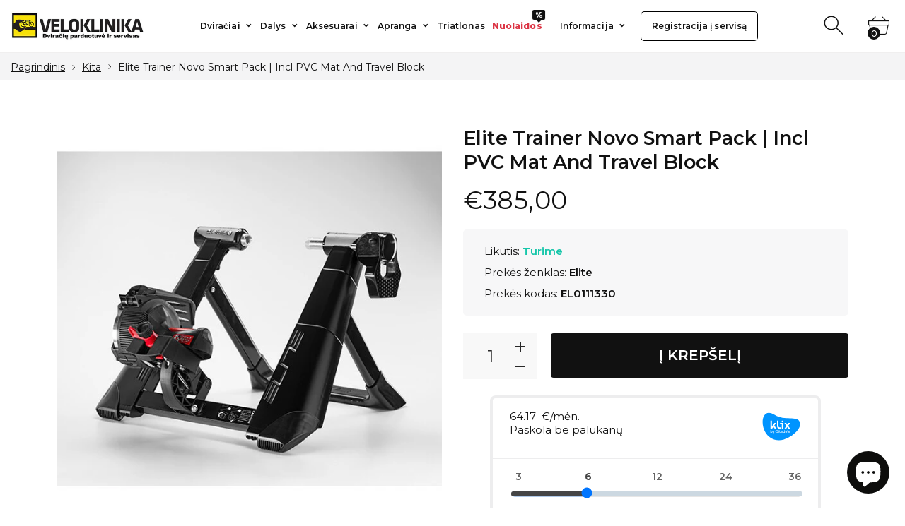

--- FILE ---
content_type: text/html; charset=utf-8
request_url: https://veloklinika.lt/collections/kita/products/elite-trainer-novo-smart-pack-incl-pvc-mat-and-travel-block
body_size: 27710
content:
<!doctype html>
<html class="no-js" lang="lt-LT">
<head>
     <!--Version 2.5    RELEASE-->
<meta charset="utf-8">
<meta http-equiv="X-UA-Compatible" content="IE=edge,chrome=1">
<meta name="viewport" content="width=device-width,initial-scale=1,minimum-scale=1">
<meta name="theme-color" content="#557b97">

<meta name="verify-paysera" content="f58f6863c5113edea1ca766bc781c38f">


<link rel="canonical" href="https://veloklinika.lt/products/elite-trainer-novo-smart-pack-incl-pvc-mat-and-travel-block"><link rel="shortcut icon" href="//veloklinika.lt/cdn/shop/files/favicon_32x32.png?v=1623411261" type="image/png"><title>Elite Trainer Novo Smart Pack | Incl PVC Mat And Travel Block
&ndash; Veloklinika</title><!-- /snippets/social-meta-tags.liquid -->




<meta property="og:site_name" content="Veloklinika">
<meta property="og:url" content="https://veloklinika.lt/products/elite-trainer-novo-smart-pack-incl-pvc-mat-and-travel-block">
<meta property="og:title" content="Elite Trainer Novo Smart Pack | Incl PVC Mat And Travel Block">
<meta property="og:type" content="product">
<meta property="og:description" content="Dviračių parduotuvė ir servisas miesto centre! Specialized, Garmin, Oakley ir aibė kitų prekinių ženklų ir kokybiškų paslaugų, prekių visiems aktyviai leidžiantiems laisvalaikį ar keliaujantiems dviračiais.
Dviračių parduotuvė, Dviračių servisas
Specialized, Oakley, Garmin, Lezyne, Tacx, Shimano, SRAM, ZIPP, DUKE">

  <meta property="og:price:amount" content="385,00">
  <meta property="og:price:currency" content="EUR">

<meta property="og:image" content="http://veloklinika.lt/cdn/shop/products/elite-trainer-novo-smart-pack-incl-pvc-mat-and-travel-block-62e76c72f205d_1200x1200.jpg?v=1701689891">
<meta property="og:image:secure_url" content="https://veloklinika.lt/cdn/shop/products/elite-trainer-novo-smart-pack-incl-pvc-mat-and-travel-block-62e76c72f205d_1200x1200.jpg?v=1701689891">


  <meta name="twitter:site" content="@#">

<meta name="twitter:card" content="summary_large_image">
<meta name="twitter:title" content="Elite Trainer Novo Smart Pack | Incl PVC Mat And Travel Block">
<meta name="twitter:description" content="Dviračių parduotuvė ir servisas miesto centre! Specialized, Garmin, Oakley ir aibė kitų prekinių ženklų ir kokybiškų paslaugų, prekių visiems aktyviai leidžiantiems laisvalaikį ar keliaujantiems dviračiais.
Dviračių parduotuvė, Dviračių servisas
Specialized, Oakley, Garmin, Lezyne, Tacx, Shimano, SRAM, ZIPP, DUKE">


<link rel="preconnect" href="//fonts.shopifycdn.com">
<link rel="preconnect" href="//fonts.googleapis.com" crossorigin>
<link rel="dns-prefetch" href="//fonts.googleapis.com">
<link rel="dns-prefetch" href="//productreviews.shopifycdn.com">
<link rel="dns-prefetch" href="//cdn.shopify.com">

<link rel="preload" href="//veloklinika.lt/cdn/shop/t/5/assets/vendor.min.css?v=7576773558874982681623406119" as="style">




	<link href="https://fonts.googleapis.com/css2?family=Montserrat:ital,wght@0,300;0,400;0,500;0,600;0,700;0,800;0,900;1,400;1,500;1,600;1,700;1,800;1,900&display=swap" rel="stylesheet">








<style>
	:root {
    --settings_gallery_width: unset;
}

body:not(.is-icons-loaded):not(.documentLoad) .wishlist-qty,
body:not(.is-icons-loaded):not(.documentLoad) .minicart-qty,
body:not(.is-icons-loaded):not(.documentLoad) .minicart-total,
body:not(.is-icons-loaded):not(.documentLoad) .mmenu > li > a:not(:only-child):after,
body:not(.is-icons-loaded):not(.documentLoad) [class^="icon-"],
body:not(.is-icons-loaded):not(.documentLoad) [class*=" icon-"],
body:not(.is-icons-loaded):not(.documentLoad) .select-wrapper:before {
    opacity: 0;
}

@media (min-width: 992px) {
    .col-lg-custom {
        max-width: var(--settings_gallery_width) !important;
        flex: 0 0 var(--settings_gallery_width) !important;
    }

    .col-lg-custom-rigth {
        max-width: calc(100% - var(--settings_gallery_width)) !important;
        flex: 0 0 calc(100% - var(--settings_gallery_width)) !important;
    }
}

.hdr-wrap .container, .page-footer .container,
.holder.fullboxed .bnslider .bnslider-text-content .bnslider-text-content-flex.container,
.footer-sticky .container,
.holder:not(.fullwidth) .container:not(.coming-soon-block) {
    max-width: 1600px !important;
}

.holder-subscribe-full.holder-subscribe--compact > .container {
    max-width: 1570px !important;
}

.fancybox-thumbs__list a {
    width: 75px;
    height: 88.5px !important;
    max-height: none !important;
    background-size: auto 100%;
    background: transparent;
}











.title-wrap {
    display: flex;
    flex-direction: column;
}
.h-sub--first {
    order: -1;
}
</style>

<link href="//veloklinika.lt/cdn/shop/t/5/assets/vendor.min.css?v=7576773558874982681623406119" rel="stylesheet">



<link rel="preload" href="//veloklinika.lt/cdn/shop/t/5/assets/bootstrap.min.css?v=171415786481731916401623406092" as="style">
<link rel="preload" href="//veloklinika.lt/cdn/shop/t/5/assets/style.css?v=44497405964717343151759837969" as="style">
<link href="//veloklinika.lt/cdn/shop/t/5/assets/bootstrap.min.css?v=171415786481731916401623406092" rel="stylesheet">
<link href="//veloklinika.lt/cdn/shop/t/5/assets/style.css?v=44497405964717343151759837969" rel="stylesheet" type="text/css" media="all" />
<link href="//veloklinika.lt/cdn/shop/t/5/assets/filters.css?v=166523531319155731421712758460" rel="stylesheet" type="text/css" media="all" />

<script type="module" src="https://klix.blob.core.windows.net/public/pay-later-widget/build/klix-pay-later-widget.esm.js"></script>
<script nomodule="" src="https://klix.blob.core.windows.net/public/pay-later-widget/build/klix-pay-later-widget.js"></script>
<noscript id="deferred-styles">
	<link href="//veloklinika.lt/cdn/shop/t/5/assets/icons.css?v=48729707678537250741623406100" rel="stylesheet" type="text/css" media="all" />
</noscript >

<link href="//veloklinika.lt/cdn/shop/t/5/assets/custom.css?v=111603181540343972631623406094" rel="stylesheet" type="text/css" media="all" />

<script>
	function loadIconFonts() {
		var iconfont = new FontFace('icon-foxic', 'url(//veloklinika.lt/cdn/shop/t/5/assets/icon-foxic.woff?v=88174022334084968261623406100)');
		iconfont.load().then(function(loaded_face) {
			document.fonts.add(loaded_face);
			setTimeout(function () {
				document.body.classList.add('is-icons-loaded');
			}, 1000);
		})
	}
	document.addEventListener("DOMContentLoaded", loadIconFonts);
	setTimeout(function () {
		document.body.classList.add('is-icons-loaded');
	}, 3000);
	var loadDeferredStyles = function() {
		if($('#deferred-styles').length){
			var addStylesNode = document.getElementById("deferred-styles");
			var replacement = document.createElement("div");
			replacement.innerHTML = addStylesNode.textContent;
			document.body.appendChild(replacement)
			addStylesNode.parentElement.removeChild(addStylesNode);
		}
	};
	var raf = window.requestAnimationFrame || window.mozRequestAnimationFrame ||
			window.webkitRequestAnimationFrame || window.msRequestAnimationFrame;
	if (raf) raf(function() { window.setTimeout(loadDeferredStyles, 0); });
	else window.addEventListener('load', loadDeferredStyles);
	window.js_helper = {};
	js_helper = {
		strings: {
			addToCart: "Į krepšelį",
			soldOut: "Neturime",
			in_stock: "Turime",
			unavailable: "",
			regularPrice: "",
			salePrice: "",
			sale: "Išpardavimas",
			adding: "Pridedama..",
			added: "Krepšelyje",
			error: "Kai kurie produktai tapo nepasiekiami",
			remove: "",
			quantity: "Kiekis",
			ufortunately_left: "",
			left_in_stock_2: "",
			send_inform: "",
			view_full_info: "Žiūrėti visą informaciją",
			quick_view: "",
			remove_from_wishlist: "",
		},
		moneyFormat: "€{{amount_with_comma_separator}}",
		moneyFormatWithCurrency: "€{{amount_with_comma_separator}} EUR",
		cart : {"note":null,"attributes":{},"original_total_price":0,"total_price":0,"total_discount":0,"total_weight":0.0,"item_count":0,"items":[],"requires_shipping":false,"currency":"EUR","items_subtotal_price":0,"cart_level_discount_applications":[],"checkout_charge_amount":0},
		date:{
			monday:                  "Pirmadienis",
			tuesday:                 "Antradienis",
			wednesday:               "Trečiadienis",
			thursday:                "Ketvirtadienis",
			friday:                  "Penktadienis",
			saturday:                "Šeštadienis",
			sunday:                  "Sekmadienis",
			mon:                     "Pirmadienis",
			tue:                     "Antradienis",
			wed:                     "Trečiadienis",
			thu:                     "Ketvirtadienis",
			fri:                     "Penktadienis",
			sat:                     "Šeštadienis",
			sun:                     "",
			january:                 "",
			february:                "",
			march:                   "",
			april:                   "",
			may:                     "",
			june:                    "",
			july:                    "",
			august:                  "",
			september:               "Rugsėjis",
			october:                 "",
			november:                "",
			december:                "",
			jan:                     "",
			feb:                     "",
			mar:                "",
			apr:                     "",
			jun:                     "",
			jul:                     "",
			aug:                     "",
			sep:                     "Rugsėjis",
			oct:                     "",
			nov:                     "",
			dec:                     ""
		}
	}
	document.documentElement.className = document.documentElement.className.replace('no-js', 'js');
</script>
<link href="//veloklinika.lt/cdn/shop/t/5/assets/jquery.min.js?v=60938658743091704111623406109" rel="preload" as="script">
<link href="//veloklinika.lt/cdn/shop/t/5/assets/lazysizes.js?v=48620573112263988951623406110" rel="preload" as="script">
<script src="//veloklinika.lt/cdn/shop/t/5/assets/jquery.min.js?v=60938658743091704111623406109"></script>
<script src="//veloklinika.lt/cdn/shop/t/5/assets/lazysizes.js?v=48620573112263988951623406110" async="async"></script>
<script> window.shopInfo = {version: '2.5', uuid: 'w7zr9v3vpus121ypus4225pusz538pusr418zy1zr2vz', theme_id: 26241041, store: 'https://veloklinika.myshopify.com', xyz: 'infoportions34veloklinika.lt', zzz: ''};</script>
     <script>window.performance && window.performance.mark && window.performance.mark('shopify.content_for_header.start');</script><meta name="google-site-verification" content="uU-NQg2doyiPbcnnZ9WKN0p3beVkiRqUJ7YAG25kmKI">
<meta id="shopify-digital-wallet" name="shopify-digital-wallet" content="/25291849777/digital_wallets/dialog">
<link rel="alternate" type="application/json+oembed" href="https://veloklinika.lt/products/elite-trainer-novo-smart-pack-incl-pvc-mat-and-travel-block.oembed">
<script async="async" src="/checkouts/internal/preloads.js?locale=lt-LT"></script>
<script id="shopify-features" type="application/json">{"accessToken":"fe1c1568a4dd4dc48d55f425b658a55c","betas":["rich-media-storefront-analytics"],"domain":"veloklinika.lt","predictiveSearch":true,"shopId":25291849777,"locale":"lt"}</script>
<script>var Shopify = Shopify || {};
Shopify.shop = "veloklinika.myshopify.com";
Shopify.locale = "lt-LT";
Shopify.currency = {"active":"EUR","rate":"1.0"};
Shopify.country = "LT";
Shopify.theme = {"name":"Theme export  veloklinika-dev-myshopify-com-ins...","id":120296374321,"schema_name":"Foxic","schema_version":"2.5","theme_store_id":null,"role":"main"};
Shopify.theme.handle = "null";
Shopify.theme.style = {"id":null,"handle":null};
Shopify.cdnHost = "veloklinika.lt/cdn";
Shopify.routes = Shopify.routes || {};
Shopify.routes.root = "/";</script>
<script type="module">!function(o){(o.Shopify=o.Shopify||{}).modules=!0}(window);</script>
<script>!function(o){function n(){var o=[];function n(){o.push(Array.prototype.slice.apply(arguments))}return n.q=o,n}var t=o.Shopify=o.Shopify||{};t.loadFeatures=n(),t.autoloadFeatures=n()}(window);</script>
<script id="shop-js-analytics" type="application/json">{"pageType":"product"}</script>
<script defer="defer" async type="module" src="//veloklinika.lt/cdn/shopifycloud/shop-js/modules/v2/client.init-shop-cart-sync_B8_jOGAc.lt-LT.esm.js"></script>
<script defer="defer" async type="module" src="//veloklinika.lt/cdn/shopifycloud/shop-js/modules/v2/chunk.common_BvXBSvw1.esm.js"></script>
<script type="module">
  await import("//veloklinika.lt/cdn/shopifycloud/shop-js/modules/v2/client.init-shop-cart-sync_B8_jOGAc.lt-LT.esm.js");
await import("//veloklinika.lt/cdn/shopifycloud/shop-js/modules/v2/chunk.common_BvXBSvw1.esm.js");

  window.Shopify.SignInWithShop?.initShopCartSync?.({"fedCMEnabled":true,"windoidEnabled":true});

</script>
<script>(function() {
  var isLoaded = false;
  function asyncLoad() {
    if (isLoaded) return;
    isLoaded = true;
    var urls = ["https:\/\/cdn.nfcube.com\/instafeed-ce81238aa41903cd19664be3c32c9891.js?shop=veloklinika.myshopify.com","https:\/\/ecommplugins-scripts.trustpilot.com\/v2.1\/js\/header.min.js?settings=eyJrZXkiOiJ1QkZraE5xU3c0RERtWHhQIiwicyI6Im5vbmUifQ==\u0026v=2.5\u0026shop=veloklinika.myshopify.com","https:\/\/ecommplugins-trustboxsettings.trustpilot.com\/veloklinika.myshopify.com.js?settings=1711363490360\u0026shop=veloklinika.myshopify.com","https:\/\/widget.trustpilot.com\/bootstrap\/v5\/tp.widget.sync.bootstrap.min.js?shop=veloklinika.myshopify.com"];
    for (var i = 0; i < urls.length; i++) {
      var s = document.createElement('script');
      s.type = 'text/javascript';
      s.async = true;
      s.src = urls[i];
      var x = document.getElementsByTagName('script')[0];
      x.parentNode.insertBefore(s, x);
    }
  };
  if(window.attachEvent) {
    window.attachEvent('onload', asyncLoad);
  } else {
    window.addEventListener('load', asyncLoad, false);
  }
})();</script>
<script id="__st">var __st={"a":25291849777,"offset":7200,"reqid":"a30134b2-a7ba-45c1-9355-5d57c2c603ab-1768897739","pageurl":"veloklinika.lt\/collections\/kita\/products\/elite-trainer-novo-smart-pack-incl-pvc-mat-and-travel-block","u":"a991b0c6dbcf","p":"product","rtyp":"product","rid":8798981456201};</script>
<script>window.ShopifyPaypalV4VisibilityTracking = true;</script>
<script id="captcha-bootstrap">!function(){'use strict';const t='contact',e='account',n='new_comment',o=[[t,t],['blogs',n],['comments',n],[t,'customer']],c=[[e,'customer_login'],[e,'guest_login'],[e,'recover_customer_password'],[e,'create_customer']],r=t=>t.map((([t,e])=>`form[action*='/${t}']:not([data-nocaptcha='true']) input[name='form_type'][value='${e}']`)).join(','),a=t=>()=>t?[...document.querySelectorAll(t)].map((t=>t.form)):[];function s(){const t=[...o],e=r(t);return a(e)}const i='password',u='form_key',d=['recaptcha-v3-token','g-recaptcha-response','h-captcha-response',i],f=()=>{try{return window.sessionStorage}catch{return}},m='__shopify_v',_=t=>t.elements[u];function p(t,e,n=!1){try{const o=window.sessionStorage,c=JSON.parse(o.getItem(e)),{data:r}=function(t){const{data:e,action:n}=t;return t[m]||n?{data:e,action:n}:{data:t,action:n}}(c);for(const[e,n]of Object.entries(r))t.elements[e]&&(t.elements[e].value=n);n&&o.removeItem(e)}catch(o){console.error('form repopulation failed',{error:o})}}const l='form_type',E='cptcha';function T(t){t.dataset[E]=!0}const w=window,h=w.document,L='Shopify',v='ce_forms',y='captcha';let A=!1;((t,e)=>{const n=(g='f06e6c50-85a8-45c8-87d0-21a2b65856fe',I='https://cdn.shopify.com/shopifycloud/storefront-forms-hcaptcha/ce_storefront_forms_captcha_hcaptcha.v1.5.2.iife.js',D={infoText:'Saugo „hCaptcha“',privacyText:'Privatumas',termsText:'Sąlygos'},(t,e,n)=>{const o=w[L][v],c=o.bindForm;if(c)return c(t,g,e,D).then(n);var r;o.q.push([[t,g,e,D],n]),r=I,A||(h.body.append(Object.assign(h.createElement('script'),{id:'captcha-provider',async:!0,src:r})),A=!0)});var g,I,D;w[L]=w[L]||{},w[L][v]=w[L][v]||{},w[L][v].q=[],w[L][y]=w[L][y]||{},w[L][y].protect=function(t,e){n(t,void 0,e),T(t)},Object.freeze(w[L][y]),function(t,e,n,w,h,L){const[v,y,A,g]=function(t,e,n){const i=e?o:[],u=t?c:[],d=[...i,...u],f=r(d),m=r(i),_=r(d.filter((([t,e])=>n.includes(e))));return[a(f),a(m),a(_),s()]}(w,h,L),I=t=>{const e=t.target;return e instanceof HTMLFormElement?e:e&&e.form},D=t=>v().includes(t);t.addEventListener('submit',(t=>{const e=I(t);if(!e)return;const n=D(e)&&!e.dataset.hcaptchaBound&&!e.dataset.recaptchaBound,o=_(e),c=g().includes(e)&&(!o||!o.value);(n||c)&&t.preventDefault(),c&&!n&&(function(t){try{if(!f())return;!function(t){const e=f();if(!e)return;const n=_(t);if(!n)return;const o=n.value;o&&e.removeItem(o)}(t);const e=Array.from(Array(32),(()=>Math.random().toString(36)[2])).join('');!function(t,e){_(t)||t.append(Object.assign(document.createElement('input'),{type:'hidden',name:u})),t.elements[u].value=e}(t,e),function(t,e){const n=f();if(!n)return;const o=[...t.querySelectorAll(`input[type='${i}']`)].map((({name:t})=>t)),c=[...d,...o],r={};for(const[a,s]of new FormData(t).entries())c.includes(a)||(r[a]=s);n.setItem(e,JSON.stringify({[m]:1,action:t.action,data:r}))}(t,e)}catch(e){console.error('failed to persist form',e)}}(e),e.submit())}));const S=(t,e)=>{t&&!t.dataset[E]&&(n(t,e.some((e=>e===t))),T(t))};for(const o of['focusin','change'])t.addEventListener(o,(t=>{const e=I(t);D(e)&&S(e,y())}));const B=e.get('form_key'),M=e.get(l),P=B&&M;t.addEventListener('DOMContentLoaded',(()=>{const t=y();if(P)for(const e of t)e.elements[l].value===M&&p(e,B);[...new Set([...A(),...v().filter((t=>'true'===t.dataset.shopifyCaptcha))])].forEach((e=>S(e,t)))}))}(h,new URLSearchParams(w.location.search),n,t,e,['guest_login'])})(!0,!0)}();</script>
<script integrity="sha256-4kQ18oKyAcykRKYeNunJcIwy7WH5gtpwJnB7kiuLZ1E=" data-source-attribution="shopify.loadfeatures" defer="defer" src="//veloklinika.lt/cdn/shopifycloud/storefront/assets/storefront/load_feature-a0a9edcb.js" crossorigin="anonymous"></script>
<script data-source-attribution="shopify.dynamic_checkout.dynamic.init">var Shopify=Shopify||{};Shopify.PaymentButton=Shopify.PaymentButton||{isStorefrontPortableWallets:!0,init:function(){window.Shopify.PaymentButton.init=function(){};var t=document.createElement("script");t.src="https://veloklinika.lt/cdn/shopifycloud/portable-wallets/latest/portable-wallets.lt.js",t.type="module",document.head.appendChild(t)}};
</script>
<script data-source-attribution="shopify.dynamic_checkout.buyer_consent">
  function portableWalletsHideBuyerConsent(e){var t=document.getElementById("shopify-buyer-consent"),n=document.getElementById("shopify-subscription-policy-button");t&&n&&(t.classList.add("hidden"),t.setAttribute("aria-hidden","true"),n.removeEventListener("click",e))}function portableWalletsShowBuyerConsent(e){var t=document.getElementById("shopify-buyer-consent"),n=document.getElementById("shopify-subscription-policy-button");t&&n&&(t.classList.remove("hidden"),t.removeAttribute("aria-hidden"),n.addEventListener("click",e))}window.Shopify?.PaymentButton&&(window.Shopify.PaymentButton.hideBuyerConsent=portableWalletsHideBuyerConsent,window.Shopify.PaymentButton.showBuyerConsent=portableWalletsShowBuyerConsent);
</script>
<script data-source-attribution="shopify.dynamic_checkout.cart.bootstrap">document.addEventListener("DOMContentLoaded",(function(){function t(){return document.querySelector("shopify-accelerated-checkout-cart, shopify-accelerated-checkout")}if(t())Shopify.PaymentButton.init();else{new MutationObserver((function(e,n){t()&&(Shopify.PaymentButton.init(),n.disconnect())})).observe(document.body,{childList:!0,subtree:!0})}}));
</script>
<script id='scb4127' type='text/javascript' async='' src='https://veloklinika.lt/cdn/shopifycloud/privacy-banner/storefront-banner.js'></script>
<script>window.performance && window.performance.mark && window.performance.mark('shopify.content_for_header.end');</script>
<!-- BEGIN app block: shopify://apps/rt-facebook-messenger-chat/blocks/app-embed/f9ff3e5c-12a9-4672-9e53-b37aff0a3a98 --><script>
  window.roarJs = window.roarJs || {};
  roarJs.MessengerConfig = {
    metafields: {
      shop: "veloklinika.myshopify.com",
      settings: {"enabled":"1","only1":"true","page_id":"209838223053","locale":"en_US","param":{"show_on_all":"1","show_on_home":"1","show_on_product":"1","show_on_collection":"1","show_on_cart":"1"},"exitintent":{"disabled":"1","expire":"0","favicon":{"enabled":"1","message":"You have a message!"},"popup":{"enabled":"1","line1":"Before you leave","line2":"We'd love to give you a 15% discount","line3":"For the next purchase","discount":"DISCOUNT_CODE"},"style":{"gradient":"preset","pattern":"0","custom":{"color":"#ffffff","background":"#0084ff"}}}},
      moneyFormat: "€{{amount_with_comma_separator}}"
    }
  }
</script>


<!-- END app block --><script src="https://cdn.shopify.com/extensions/4d222ec0-47a3-429d-b87c-5b14215dc0f5/1.0.0/assets/messenger.js" type="text/javascript" defer="defer"></script>
<link href="https://cdn.shopify.com/extensions/4d222ec0-47a3-429d-b87c-5b14215dc0f5/1.0.0/assets/messenger.css" rel="stylesheet" type="text/css" media="all">
<script src="https://cdn.shopify.com/extensions/e4b3a77b-20c9-4161-b1bb-deb87046128d/inbox-1253/assets/inbox-chat-loader.js" type="text/javascript" defer="defer"></script>
<link href="https://monorail-edge.shopifysvc.com" rel="dns-prefetch">
<script>(function(){if ("sendBeacon" in navigator && "performance" in window) {try {var session_token_from_headers = performance.getEntriesByType('navigation')[0].serverTiming.find(x => x.name == '_s').description;} catch {var session_token_from_headers = undefined;}var session_cookie_matches = document.cookie.match(/_shopify_s=([^;]*)/);var session_token_from_cookie = session_cookie_matches && session_cookie_matches.length === 2 ? session_cookie_matches[1] : "";var session_token = session_token_from_headers || session_token_from_cookie || "";function handle_abandonment_event(e) {var entries = performance.getEntries().filter(function(entry) {return /monorail-edge.shopifysvc.com/.test(entry.name);});if (!window.abandonment_tracked && entries.length === 0) {window.abandonment_tracked = true;var currentMs = Date.now();var navigation_start = performance.timing.navigationStart;var payload = {shop_id: 25291849777,url: window.location.href,navigation_start,duration: currentMs - navigation_start,session_token,page_type: "product"};window.navigator.sendBeacon("https://monorail-edge.shopifysvc.com/v1/produce", JSON.stringify({schema_id: "online_store_buyer_site_abandonment/1.1",payload: payload,metadata: {event_created_at_ms: currentMs,event_sent_at_ms: currentMs}}));}}window.addEventListener('pagehide', handle_abandonment_event);}}());</script>
<script id="web-pixels-manager-setup">(function e(e,d,r,n,o){if(void 0===o&&(o={}),!Boolean(null===(a=null===(i=window.Shopify)||void 0===i?void 0:i.analytics)||void 0===a?void 0:a.replayQueue)){var i,a;window.Shopify=window.Shopify||{};var t=window.Shopify;t.analytics=t.analytics||{};var s=t.analytics;s.replayQueue=[],s.publish=function(e,d,r){return s.replayQueue.push([e,d,r]),!0};try{self.performance.mark("wpm:start")}catch(e){}var l=function(){var e={modern:/Edge?\/(1{2}[4-9]|1[2-9]\d|[2-9]\d{2}|\d{4,})\.\d+(\.\d+|)|Firefox\/(1{2}[4-9]|1[2-9]\d|[2-9]\d{2}|\d{4,})\.\d+(\.\d+|)|Chrom(ium|e)\/(9{2}|\d{3,})\.\d+(\.\d+|)|(Maci|X1{2}).+ Version\/(15\.\d+|(1[6-9]|[2-9]\d|\d{3,})\.\d+)([,.]\d+|)( \(\w+\)|)( Mobile\/\w+|) Safari\/|Chrome.+OPR\/(9{2}|\d{3,})\.\d+\.\d+|(CPU[ +]OS|iPhone[ +]OS|CPU[ +]iPhone|CPU IPhone OS|CPU iPad OS)[ +]+(15[._]\d+|(1[6-9]|[2-9]\d|\d{3,})[._]\d+)([._]\d+|)|Android:?[ /-](13[3-9]|1[4-9]\d|[2-9]\d{2}|\d{4,})(\.\d+|)(\.\d+|)|Android.+Firefox\/(13[5-9]|1[4-9]\d|[2-9]\d{2}|\d{4,})\.\d+(\.\d+|)|Android.+Chrom(ium|e)\/(13[3-9]|1[4-9]\d|[2-9]\d{2}|\d{4,})\.\d+(\.\d+|)|SamsungBrowser\/([2-9]\d|\d{3,})\.\d+/,legacy:/Edge?\/(1[6-9]|[2-9]\d|\d{3,})\.\d+(\.\d+|)|Firefox\/(5[4-9]|[6-9]\d|\d{3,})\.\d+(\.\d+|)|Chrom(ium|e)\/(5[1-9]|[6-9]\d|\d{3,})\.\d+(\.\d+|)([\d.]+$|.*Safari\/(?![\d.]+ Edge\/[\d.]+$))|(Maci|X1{2}).+ Version\/(10\.\d+|(1[1-9]|[2-9]\d|\d{3,})\.\d+)([,.]\d+|)( \(\w+\)|)( Mobile\/\w+|) Safari\/|Chrome.+OPR\/(3[89]|[4-9]\d|\d{3,})\.\d+\.\d+|(CPU[ +]OS|iPhone[ +]OS|CPU[ +]iPhone|CPU IPhone OS|CPU iPad OS)[ +]+(10[._]\d+|(1[1-9]|[2-9]\d|\d{3,})[._]\d+)([._]\d+|)|Android:?[ /-](13[3-9]|1[4-9]\d|[2-9]\d{2}|\d{4,})(\.\d+|)(\.\d+|)|Mobile Safari.+OPR\/([89]\d|\d{3,})\.\d+\.\d+|Android.+Firefox\/(13[5-9]|1[4-9]\d|[2-9]\d{2}|\d{4,})\.\d+(\.\d+|)|Android.+Chrom(ium|e)\/(13[3-9]|1[4-9]\d|[2-9]\d{2}|\d{4,})\.\d+(\.\d+|)|Android.+(UC? ?Browser|UCWEB|U3)[ /]?(15\.([5-9]|\d{2,})|(1[6-9]|[2-9]\d|\d{3,})\.\d+)\.\d+|SamsungBrowser\/(5\.\d+|([6-9]|\d{2,})\.\d+)|Android.+MQ{2}Browser\/(14(\.(9|\d{2,})|)|(1[5-9]|[2-9]\d|\d{3,})(\.\d+|))(\.\d+|)|K[Aa][Ii]OS\/(3\.\d+|([4-9]|\d{2,})\.\d+)(\.\d+|)/},d=e.modern,r=e.legacy,n=navigator.userAgent;return n.match(d)?"modern":n.match(r)?"legacy":"unknown"}(),u="modern"===l?"modern":"legacy",c=(null!=n?n:{modern:"",legacy:""})[u],f=function(e){return[e.baseUrl,"/wpm","/b",e.hashVersion,"modern"===e.buildTarget?"m":"l",".js"].join("")}({baseUrl:d,hashVersion:r,buildTarget:u}),m=function(e){var d=e.version,r=e.bundleTarget,n=e.surface,o=e.pageUrl,i=e.monorailEndpoint;return{emit:function(e){var a=e.status,t=e.errorMsg,s=(new Date).getTime(),l=JSON.stringify({metadata:{event_sent_at_ms:s},events:[{schema_id:"web_pixels_manager_load/3.1",payload:{version:d,bundle_target:r,page_url:o,status:a,surface:n,error_msg:t},metadata:{event_created_at_ms:s}}]});if(!i)return console&&console.warn&&console.warn("[Web Pixels Manager] No Monorail endpoint provided, skipping logging."),!1;try{return self.navigator.sendBeacon.bind(self.navigator)(i,l)}catch(e){}var u=new XMLHttpRequest;try{return u.open("POST",i,!0),u.setRequestHeader("Content-Type","text/plain"),u.send(l),!0}catch(e){return console&&console.warn&&console.warn("[Web Pixels Manager] Got an unhandled error while logging to Monorail."),!1}}}}({version:r,bundleTarget:l,surface:e.surface,pageUrl:self.location.href,monorailEndpoint:e.monorailEndpoint});try{o.browserTarget=l,function(e){var d=e.src,r=e.async,n=void 0===r||r,o=e.onload,i=e.onerror,a=e.sri,t=e.scriptDataAttributes,s=void 0===t?{}:t,l=document.createElement("script"),u=document.querySelector("head"),c=document.querySelector("body");if(l.async=n,l.src=d,a&&(l.integrity=a,l.crossOrigin="anonymous"),s)for(var f in s)if(Object.prototype.hasOwnProperty.call(s,f))try{l.dataset[f]=s[f]}catch(e){}if(o&&l.addEventListener("load",o),i&&l.addEventListener("error",i),u)u.appendChild(l);else{if(!c)throw new Error("Did not find a head or body element to append the script");c.appendChild(l)}}({src:f,async:!0,onload:function(){if(!function(){var e,d;return Boolean(null===(d=null===(e=window.Shopify)||void 0===e?void 0:e.analytics)||void 0===d?void 0:d.initialized)}()){var d=window.webPixelsManager.init(e)||void 0;if(d){var r=window.Shopify.analytics;r.replayQueue.forEach((function(e){var r=e[0],n=e[1],o=e[2];d.publishCustomEvent(r,n,o)})),r.replayQueue=[],r.publish=d.publishCustomEvent,r.visitor=d.visitor,r.initialized=!0}}},onerror:function(){return m.emit({status:"failed",errorMsg:"".concat(f," has failed to load")})},sri:function(e){var d=/^sha384-[A-Za-z0-9+/=]+$/;return"string"==typeof e&&d.test(e)}(c)?c:"",scriptDataAttributes:o}),m.emit({status:"loading"})}catch(e){m.emit({status:"failed",errorMsg:(null==e?void 0:e.message)||"Unknown error"})}}})({shopId: 25291849777,storefrontBaseUrl: "https://veloklinika.lt",extensionsBaseUrl: "https://extensions.shopifycdn.com/cdn/shopifycloud/web-pixels-manager",monorailEndpoint: "https://monorail-edge.shopifysvc.com/unstable/produce_batch",surface: "storefront-renderer",enabledBetaFlags: ["2dca8a86"],webPixelsConfigList: [{"id":"1023279433","configuration":"{\"config\":\"{\\\"pixel_id\\\":\\\"G-WZZH1EV2EZ\\\",\\\"target_country\\\":\\\"DE\\\",\\\"gtag_events\\\":[{\\\"type\\\":\\\"search\\\",\\\"action_label\\\":[\\\"G-WZZH1EV2EZ\\\",\\\"AW-11118276833\\\/nRsKCMSwx58ZEOHhzbUp\\\"]},{\\\"type\\\":\\\"begin_checkout\\\",\\\"action_label\\\":[\\\"G-WZZH1EV2EZ\\\",\\\"AW-11118276833\\\/VJJfCJyyx58ZEOHhzbUp\\\"]},{\\\"type\\\":\\\"view_item\\\",\\\"action_label\\\":[\\\"G-WZZH1EV2EZ\\\",\\\"AW-11118276833\\\/uNvcCMGwx58ZEOHhzbUp\\\",\\\"MC-TP3R9TWC9S\\\"]},{\\\"type\\\":\\\"purchase\\\",\\\"action_label\\\":[\\\"G-WZZH1EV2EZ\\\",\\\"AW-11118276833\\\/BICKCLuwx58ZEOHhzbUp\\\",\\\"MC-TP3R9TWC9S\\\"]},{\\\"type\\\":\\\"page_view\\\",\\\"action_label\\\":[\\\"G-WZZH1EV2EZ\\\",\\\"AW-11118276833\\\/c0KFCL6wx58ZEOHhzbUp\\\",\\\"MC-TP3R9TWC9S\\\"]},{\\\"type\\\":\\\"add_payment_info\\\",\\\"action_label\\\":[\\\"G-WZZH1EV2EZ\\\",\\\"AW-11118276833\\\/0UgnCJ-yx58ZEOHhzbUp\\\"]},{\\\"type\\\":\\\"add_to_cart\\\",\\\"action_label\\\":[\\\"G-WZZH1EV2EZ\\\",\\\"AW-11118276833\\\/cJB7CMewx58ZEOHhzbUp\\\"]}],\\\"enable_monitoring_mode\\\":false}\"}","eventPayloadVersion":"v1","runtimeContext":"OPEN","scriptVersion":"b2a88bafab3e21179ed38636efcd8a93","type":"APP","apiClientId":1780363,"privacyPurposes":[],"dataSharingAdjustments":{"protectedCustomerApprovalScopes":["read_customer_address","read_customer_email","read_customer_name","read_customer_personal_data","read_customer_phone"]}},{"id":"310706505","configuration":"{\"pixel_id\":\"1920558088397859\",\"pixel_type\":\"facebook_pixel\",\"metaapp_system_user_token\":\"-\"}","eventPayloadVersion":"v1","runtimeContext":"OPEN","scriptVersion":"ca16bc87fe92b6042fbaa3acc2fbdaa6","type":"APP","apiClientId":2329312,"privacyPurposes":["ANALYTICS","MARKETING","SALE_OF_DATA"],"dataSharingAdjustments":{"protectedCustomerApprovalScopes":["read_customer_address","read_customer_email","read_customer_name","read_customer_personal_data","read_customer_phone"]}},{"id":"shopify-app-pixel","configuration":"{}","eventPayloadVersion":"v1","runtimeContext":"STRICT","scriptVersion":"0450","apiClientId":"shopify-pixel","type":"APP","privacyPurposes":["ANALYTICS","MARKETING"]},{"id":"shopify-custom-pixel","eventPayloadVersion":"v1","runtimeContext":"LAX","scriptVersion":"0450","apiClientId":"shopify-pixel","type":"CUSTOM","privacyPurposes":["ANALYTICS","MARKETING"]}],isMerchantRequest: false,initData: {"shop":{"name":"Veloklinika","paymentSettings":{"currencyCode":"EUR"},"myshopifyDomain":"veloklinika.myshopify.com","countryCode":"LT","storefrontUrl":"https:\/\/veloklinika.lt"},"customer":null,"cart":null,"checkout":null,"productVariants":[{"price":{"amount":385.0,"currencyCode":"EUR"},"product":{"title":"Elite Trainer Novo Smart Pack | Incl PVC Mat And Travel Block","vendor":"Elite","id":"8798981456201","untranslatedTitle":"Elite Trainer Novo Smart Pack | Incl PVC Mat And Travel Block","url":"\/products\/elite-trainer-novo-smart-pack-incl-pvc-mat-and-travel-block","type":"Treniruokliai"},"id":"49196029313353","image":{"src":"\/\/veloklinika.lt\/cdn\/shop\/products\/elite-trainer-novo-smart-pack-incl-pvc-mat-and-travel-block-62e76c72f205d.jpg?v=1701689891"},"sku":"EL0111330","title":"Default Title","untranslatedTitle":"Default Title"}],"purchasingCompany":null},},"https://veloklinika.lt/cdn","fcfee988w5aeb613cpc8e4bc33m6693e112",{"modern":"","legacy":""},{"shopId":"25291849777","storefrontBaseUrl":"https:\/\/veloklinika.lt","extensionBaseUrl":"https:\/\/extensions.shopifycdn.com\/cdn\/shopifycloud\/web-pixels-manager","surface":"storefront-renderer","enabledBetaFlags":"[\"2dca8a86\"]","isMerchantRequest":"false","hashVersion":"fcfee988w5aeb613cpc8e4bc33m6693e112","publish":"custom","events":"[[\"page_viewed\",{}],[\"product_viewed\",{\"productVariant\":{\"price\":{\"amount\":385.0,\"currencyCode\":\"EUR\"},\"product\":{\"title\":\"Elite Trainer Novo Smart Pack | Incl PVC Mat And Travel Block\",\"vendor\":\"Elite\",\"id\":\"8798981456201\",\"untranslatedTitle\":\"Elite Trainer Novo Smart Pack | Incl PVC Mat And Travel Block\",\"url\":\"\/products\/elite-trainer-novo-smart-pack-incl-pvc-mat-and-travel-block\",\"type\":\"Treniruokliai\"},\"id\":\"49196029313353\",\"image\":{\"src\":\"\/\/veloklinika.lt\/cdn\/shop\/products\/elite-trainer-novo-smart-pack-incl-pvc-mat-and-travel-block-62e76c72f205d.jpg?v=1701689891\"},\"sku\":\"EL0111330\",\"title\":\"Default Title\",\"untranslatedTitle\":\"Default Title\"}}]]"});</script><script>
  window.ShopifyAnalytics = window.ShopifyAnalytics || {};
  window.ShopifyAnalytics.meta = window.ShopifyAnalytics.meta || {};
  window.ShopifyAnalytics.meta.currency = 'EUR';
  var meta = {"product":{"id":8798981456201,"gid":"gid:\/\/shopify\/Product\/8798981456201","vendor":"Elite","type":"Treniruokliai","handle":"elite-trainer-novo-smart-pack-incl-pvc-mat-and-travel-block","variants":[{"id":49196029313353,"price":38500,"name":"Elite Trainer Novo Smart Pack | Incl PVC Mat And Travel Block","public_title":null,"sku":"EL0111330"}],"remote":false},"page":{"pageType":"product","resourceType":"product","resourceId":8798981456201,"requestId":"a30134b2-a7ba-45c1-9355-5d57c2c603ab-1768897739"}};
  for (var attr in meta) {
    window.ShopifyAnalytics.meta[attr] = meta[attr];
  }
</script>
<script class="analytics">
  (function () {
    var customDocumentWrite = function(content) {
      var jquery = null;

      if (window.jQuery) {
        jquery = window.jQuery;
      } else if (window.Checkout && window.Checkout.$) {
        jquery = window.Checkout.$;
      }

      if (jquery) {
        jquery('body').append(content);
      }
    };

    var hasLoggedConversion = function(token) {
      if (token) {
        return document.cookie.indexOf('loggedConversion=' + token) !== -1;
      }
      return false;
    }

    var setCookieIfConversion = function(token) {
      if (token) {
        var twoMonthsFromNow = new Date(Date.now());
        twoMonthsFromNow.setMonth(twoMonthsFromNow.getMonth() + 2);

        document.cookie = 'loggedConversion=' + token + '; expires=' + twoMonthsFromNow;
      }
    }

    var trekkie = window.ShopifyAnalytics.lib = window.trekkie = window.trekkie || [];
    if (trekkie.integrations) {
      return;
    }
    trekkie.methods = [
      'identify',
      'page',
      'ready',
      'track',
      'trackForm',
      'trackLink'
    ];
    trekkie.factory = function(method) {
      return function() {
        var args = Array.prototype.slice.call(arguments);
        args.unshift(method);
        trekkie.push(args);
        return trekkie;
      };
    };
    for (var i = 0; i < trekkie.methods.length; i++) {
      var key = trekkie.methods[i];
      trekkie[key] = trekkie.factory(key);
    }
    trekkie.load = function(config) {
      trekkie.config = config || {};
      trekkie.config.initialDocumentCookie = document.cookie;
      var first = document.getElementsByTagName('script')[0];
      var script = document.createElement('script');
      script.type = 'text/javascript';
      script.onerror = function(e) {
        var scriptFallback = document.createElement('script');
        scriptFallback.type = 'text/javascript';
        scriptFallback.onerror = function(error) {
                var Monorail = {
      produce: function produce(monorailDomain, schemaId, payload) {
        var currentMs = new Date().getTime();
        var event = {
          schema_id: schemaId,
          payload: payload,
          metadata: {
            event_created_at_ms: currentMs,
            event_sent_at_ms: currentMs
          }
        };
        return Monorail.sendRequest("https://" + monorailDomain + "/v1/produce", JSON.stringify(event));
      },
      sendRequest: function sendRequest(endpointUrl, payload) {
        // Try the sendBeacon API
        if (window && window.navigator && typeof window.navigator.sendBeacon === 'function' && typeof window.Blob === 'function' && !Monorail.isIos12()) {
          var blobData = new window.Blob([payload], {
            type: 'text/plain'
          });

          if (window.navigator.sendBeacon(endpointUrl, blobData)) {
            return true;
          } // sendBeacon was not successful

        } // XHR beacon

        var xhr = new XMLHttpRequest();

        try {
          xhr.open('POST', endpointUrl);
          xhr.setRequestHeader('Content-Type', 'text/plain');
          xhr.send(payload);
        } catch (e) {
          console.log(e);
        }

        return false;
      },
      isIos12: function isIos12() {
        return window.navigator.userAgent.lastIndexOf('iPhone; CPU iPhone OS 12_') !== -1 || window.navigator.userAgent.lastIndexOf('iPad; CPU OS 12_') !== -1;
      }
    };
    Monorail.produce('monorail-edge.shopifysvc.com',
      'trekkie_storefront_load_errors/1.1',
      {shop_id: 25291849777,
      theme_id: 120296374321,
      app_name: "storefront",
      context_url: window.location.href,
      source_url: "//veloklinika.lt/cdn/s/trekkie.storefront.cd680fe47e6c39ca5d5df5f0a32d569bc48c0f27.min.js"});

        };
        scriptFallback.async = true;
        scriptFallback.src = '//veloklinika.lt/cdn/s/trekkie.storefront.cd680fe47e6c39ca5d5df5f0a32d569bc48c0f27.min.js';
        first.parentNode.insertBefore(scriptFallback, first);
      };
      script.async = true;
      script.src = '//veloklinika.lt/cdn/s/trekkie.storefront.cd680fe47e6c39ca5d5df5f0a32d569bc48c0f27.min.js';
      first.parentNode.insertBefore(script, first);
    };
    trekkie.load(
      {"Trekkie":{"appName":"storefront","development":false,"defaultAttributes":{"shopId":25291849777,"isMerchantRequest":null,"themeId":120296374321,"themeCityHash":"4620593556736071451","contentLanguage":"lt-LT","currency":"EUR","eventMetadataId":"49bf65f3-6bcd-4901-84ea-195504d2deff"},"isServerSideCookieWritingEnabled":true,"monorailRegion":"shop_domain","enabledBetaFlags":["65f19447"]},"Session Attribution":{},"S2S":{"facebookCapiEnabled":true,"source":"trekkie-storefront-renderer","apiClientId":580111}}
    );

    var loaded = false;
    trekkie.ready(function() {
      if (loaded) return;
      loaded = true;

      window.ShopifyAnalytics.lib = window.trekkie;

      var originalDocumentWrite = document.write;
      document.write = customDocumentWrite;
      try { window.ShopifyAnalytics.merchantGoogleAnalytics.call(this); } catch(error) {};
      document.write = originalDocumentWrite;

      window.ShopifyAnalytics.lib.page(null,{"pageType":"product","resourceType":"product","resourceId":8798981456201,"requestId":"a30134b2-a7ba-45c1-9355-5d57c2c603ab-1768897739","shopifyEmitted":true});

      var match = window.location.pathname.match(/checkouts\/(.+)\/(thank_you|post_purchase)/)
      var token = match? match[1]: undefined;
      if (!hasLoggedConversion(token)) {
        setCookieIfConversion(token);
        window.ShopifyAnalytics.lib.track("Viewed Product",{"currency":"EUR","variantId":49196029313353,"productId":8798981456201,"productGid":"gid:\/\/shopify\/Product\/8798981456201","name":"Elite Trainer Novo Smart Pack | Incl PVC Mat And Travel Block","price":"385.00","sku":"EL0111330","brand":"Elite","variant":null,"category":"Treniruokliai","nonInteraction":true,"remote":false},undefined,undefined,{"shopifyEmitted":true});
      window.ShopifyAnalytics.lib.track("monorail:\/\/trekkie_storefront_viewed_product\/1.1",{"currency":"EUR","variantId":49196029313353,"productId":8798981456201,"productGid":"gid:\/\/shopify\/Product\/8798981456201","name":"Elite Trainer Novo Smart Pack | Incl PVC Mat And Travel Block","price":"385.00","sku":"EL0111330","brand":"Elite","variant":null,"category":"Treniruokliai","nonInteraction":true,"remote":false,"referer":"https:\/\/veloklinika.lt\/collections\/kita\/products\/elite-trainer-novo-smart-pack-incl-pvc-mat-and-travel-block"});
      }
    });


        var eventsListenerScript = document.createElement('script');
        eventsListenerScript.async = true;
        eventsListenerScript.src = "//veloklinika.lt/cdn/shopifycloud/storefront/assets/shop_events_listener-3da45d37.js";
        document.getElementsByTagName('head')[0].appendChild(eventsListenerScript);

})();</script>
<script
  defer
  src="https://veloklinika.lt/cdn/shopifycloud/perf-kit/shopify-perf-kit-3.0.4.min.js"
  data-application="storefront-renderer"
  data-shop-id="25291849777"
  data-render-region="gcp-us-east1"
  data-page-type="product"
  data-theme-instance-id="120296374321"
  data-theme-name="Foxic"
  data-theme-version="2.5"
  data-monorail-region="shop_domain"
  data-resource-timing-sampling-rate="10"
  data-shs="true"
  data-shs-beacon="true"
  data-shs-export-with-fetch="true"
  data-shs-logs-sample-rate="1"
  data-shs-beacon-endpoint="https://veloklinika.lt/api/collect"
></script>
</head><body class="template-product page-  ajax_cart     has-squared-color-swatch   has-smround-btns    minicart_auto_open  " data-time-locale="///">


<div id="shopify-section-header" class="shopify-section hdr-wrap"><header class="hdr-wrap "  data-section-id="header" data-section-type="header-section">
    
        <div class="hdr-content hdr-content-sticky">
            <div class="container">
                <div class="row">
                    <div class="col-auto show-mobile">
                        <!-- Menu Toggle -->
<div class="menu-toggle"> <a href="#" class="mobilemenu-toggle"><i class="icon-menu"></i></a> </div>
<!-- /Menu Toggle -->
                    </div>
                    <div class="col-auto hdr-logo">
<a href="/" class="logo image-container" style="padding-bottom: 23.0%;">
        <img class="lazyload"
             data-src="//veloklinika.lt/cdn/shop/files/veloklinika-logo-2_380x.png?v=1623406827"
             data-srcset="//veloklinika.lt/cdn/shop/files/veloklinika-logo-2_380x.png?v=1623406827 1x, //veloklinika.lt/cdn/shop/files/veloklinika-logo-2_380x.png?v=1623406827 2x"
             alt="Veloklinika"><style>
        @media screen and (min-width: 768px) {
            .hdr-logo > a {width: 190px}
            .hdr-logo > a img {max-width: 190px; width: 100%;}
        }
        @media screen and (max-width: 767px) {
            .hdr-logo > a {width: 120px}
            .hdr-logo > a img {max-width: 120px; width: 100%;}
        }
    </style>
</a></div><div class="hdr-nav hide-mobile nav-holder-s "></div><div class="hdr-links-wrap col-auto ml-auto">
                        <div class="hdr-inline-link  ">
                            <div class="header-social">
                              <!-- Social -->
    


    
<li>
            <a target="_blank" href="https://www.facebook.com/Veloklinika/" class="facebook">
                <i class="icon-facebook"></i>
            </a>
        </li>

    


    


    
<li><a target="_blank" href="https://www.instagram.com/veloklinika.lt" class="instagram">
            <i class="icon-instagram"></i>
        </a></li>

    




    




<!-- /Social -->

                          	</div>
                            
<!-- Header Search -->
<div class="search_container_desktop">
    <div class="dropdn dropdn_search dropdn_fullwidth">
        <a href="#" class="dropdn-link js-dropdn-link only-icon" title=""><i class="icon-search"></i><span class="dropdn-link-txt"></span></a>
        <div class="dropdn-content">
            <div class="container">
                <form action="/search" method="get" class="search search-off-popular" role="search">
                    <input type="hidden" name="type" value="product" />
                    <input type="search" name="q" class="search-input input-empty" placeholder="Ko ieškote?">
                    <button type="submit" class="search-button"><i class="icon-search"></i></button>
                    <a href="#" class="search-close js-dropdn-close"><i class="icon-close-thin"></i></a>
                </form>
            </div>
        </div>
    </div>
</div>
<!-- /Header Search -->

                            
                            
                            
<div class="dropdn dropdn_fullheight minicart  ">
    <a href="#" class="dropdn-link js-dropdn-link minicart-link" data-panel="#dropdnMinicart" title="Jūsų krepšelis">
        <i class="icon-basket"></i>
        <span class="minicart-qty">0</span>
    </a>
</div>


                        </div>
                    </div>
                </div>
            </div>
        </div>
    
    <div class="hdr hdr-style6 "><div class="hdr-content">
        <div class="container">
            <div class="row">
                <div class="col-auto show-mobile">
                    <!-- Menu Toggle -->
<div class="menu-toggle"> <a href="#" class="mobilemenu-toggle"><i class="icon-menu"></i></a> </div>
<!-- /Menu Toggle -->
                </div>
                <div class="col-auto hdr-logo">
                    
<a href="/" class="logo image-container" style="padding-bottom: 23.0%;">
        <img class="lazyload"
             data-src="//veloklinika.lt/cdn/shop/files/veloklinika-logo-2_380x.png?v=1623406827"
             data-srcset="//veloklinika.lt/cdn/shop/files/veloklinika-logo-2_380x.png?v=1623406827 1x, //veloklinika.lt/cdn/shop/files/veloklinika-logo-2_380x.png?v=1623406827 2x"
             alt="Veloklinika"><style>
        @media screen and (min-width: 768px) {
            .hdr-logo > a {width: 190px}
            .hdr-logo > a img {max-width: 190px; width: 100%;}
        }
        @media screen and (max-width: 767px) {
            .hdr-logo > a {width: 120px}
            .hdr-logo > a img {max-width: 120px; width: 100%;}
        }
    </style>
</a>
                </div>
                <!--navigation-->
                <div class="hdr-nav hide-mobile nav-holder justify-content-center">
                    
    <ul class="mmenu mmenu-js  ">
        
            
                <li class="mmenu-item--mega title-dviraciai show-all">
                    <a href="/collections/dviraciai" class="no-uppercase"><span>Dviračiai
</span></a>
                    
                        <div class="mmenu-submenu mmenu-submenu-with-sublevel ">
                        <div class="mmenu-submenu-inside">
                            <div class="container">
                                
                                
                                <div class="mmenu-cols column-2">
                                    
                                        
                                        
                                        
                                        
                                        
                                        
                                            <div class="mmenu-col">
                                                
                                                
                                                    <ul class="submenu-list">
                                                        
                                                            <li>
                                                                
<a href="/collections/miesto-dviraciai">Miesto dviračiai</a>
                                                                
                                                            </li>
                                                        
                                                            <li>
                                                                
<a href="/collections/cyclocross-gravel-dviraciai">Gravel dviračiai</a>
                                                                
                                                            </li>
                                                        
                                                            <li>
                                                                
<a href="/collections/vaikiski-dviraciai">Vaikiški dviračiai</a>
                                                                
                                                            </li>
                                                        
                                                            <li>
                                                                
<a href="/collections/elektriniai-dviraciai">Elektriniai dviračiai</a>
                                                                
                                                            </li>
                                                        
                                                            <li>
                                                                
<a href="/collections/plento-dviraciai">Plento dviračiai</a>
                                                                
                                                            </li>
                                                        
                                                            <li>
                                                                
<a href="/collections/kalnu-dviraciai">Kalnų dviračiai</a>
                                                                
                                                            </li>
                                                        
                                                    </ul>
                                                
                                            </div>
                                        
                                    
                                        
                                        
                                        
                                        
                                        
                                        
                                    
                                        
                                        
                                        
                                        
                                        
                                        
                                    
                                        
                                        
                                        
                                        
                                        
                                        
                                    
                                        
                                        
                                        
                                        
                                        
                                        
                                    
                                        
                                        
                                        
                                        
                                        
                                        
                                    
                                        
                                        
                                        
                                        
                                        
                                        
                                    
                                        
                                        
                                        
                                        
                                        
                                        
                                    
                                        
                                        
                                        
                                        
                                        
                                        
                                    
                                        
                                        
                                        
                                        
                                        
                                        
                                    
                                        
                                        
                                        
                                        
                                        
                                        
                                    
                                        
                                        
                                        
                                        
                                        
                                        
                                    
                                        
                                        
                                        
                                        
                                        
                                        
                                    
                                        
                                        
                                        
                                        
                                        
                                        
                                    
                                        
                                        
                                        
                                        
                                        
                                        
                                    
                                    
                                </div>
                            </div>
                        </div>
                    </div>
                    
                </li>
            
        
            
                <li class="mmenu-item--mega title-dalys show-all">
                    <a href="/collections/dalys" class="no-uppercase"><span>Dalys
</span></a>
                    
                        <div class="mmenu-submenu mmenu-submenu-with-sublevel ">
                        <div class="mmenu-submenu-inside">
                            <div class="container">
                                
                                
                                <div class="mmenu-cols column-2">
                                    
                                        
                                        
                                        
                                        
                                        
                                        
                                            <div class="mmenu-col">
                                                
                                                
                                                    <ul class="submenu-list">
                                                        
                                                            <li>
                                                                
<a href="/collections/balneliai-ir-balnakociai">Balneliai ir balnakočiai</a>
                                                                
                                                                    <ul class="sub-level"> 
                                                                        
                                                                            <li><a href="/collections/balneliai"> Balneliai </a>
                                                                                
                                                                            </li>
                                                                        
                                                                            <li><a href="/collections/balnakociu-uzspaustukai"> Balnakočių užspaustukai </a>
                                                                                
                                                                            </li>
                                                                        
                                                                            <li><a href="/collections/balnakociai"> Balnakočiai </a>
                                                                                
                                                                            </li>
                                                                        
                                                                    </ul>
                                                                
                                                            </li>
                                                        
                                                            <li>
                                                                
<a href="/collections/centrines-asys-ir-guoliai">Centrinės ašys ir guoliai</a>
                                                                
                                                            </li>
                                                        
                                                            <li>
                                                                
<a href="/collections/grandines">Grandinės</a>
                                                                
                                                                    <ul class="sub-level"> 
                                                                        
                                                                            <li><a href="/collections/10-pavaru-grandines"> 10 pavarų grandinės </a>
                                                                                
                                                                            </li>
                                                                        
                                                                            <li><a href="/collections/11-pavaru-grandines"> 11 pavarų grandinės </a>
                                                                                
                                                                            </li>
                                                                        
                                                                            <li><a href="/collections/12-pavaru-grandines"> 12 pavarų grandinės </a>
                                                                                
                                                                            </li>
                                                                        
                                                                            <li><a href="/collections/1-pavaros-grandines"> 1 pavaros grandinės </a>
                                                                                
                                                                            </li>
                                                                        
                                                                            <li><a href="/collections/6-7-8-pavaru-grandines"> 6-7-8 pavarų grandinės </a>
                                                                                
                                                                            </li>
                                                                        
                                                                            <li><a href="/collections/9-pavaru-grandines"> 9 pavarų grandinės </a>
                                                                                
                                                                            </li>
                                                                        
                                                                    </ul>
                                                                
                                                            </li>
                                                        
                                                            <li>
                                                                
<a href="/collections/padangos-ir-kameros">Padangos ir kameros</a>
                                                                
                                                                    <ul class="sub-level"> 
                                                                        
                                                                            <li><a href="/collections/gravel-cyclocross-padangos"> Gravel/Cyclocross padangos </a>
                                                                                
                                                                            </li>
                                                                        
                                                                            <li><a href="/collections/miesto-padangos"> Miesto padangos </a>
                                                                                
                                                                            </li>
                                                                        
                                                                            <li><a href="/collections/mtb-padangos"> MTB padangos </a>
                                                                                
                                                                            </li>
                                                                        
                                                                            <li><a href="/collections/padangu-priedai"> Padangų Priedai </a>
                                                                                
                                                                            </li>
                                                                        
                                                                            <li><a href="/collections/plento-padangos"> Plento padangos </a>
                                                                                
                                                                            </li>
                                                                        
                                                                            <li><a href="/collections/kameros"> Kameros </a>
                                                                                
                                                                            </li>
                                                                        
                                                                    </ul>
                                                                
                                                            </li>
                                                        
                                                            <li>
                                                                
<a href="/collections/pavaru-perjungejai">Pavarų perjungėjai</a>
                                                                
                                                                    <ul class="sub-level"> 
                                                                        
                                                                            <li><a href="/collections/galiniai-pavaru-permetejai"> Galiniai pavarų permetėjai </a>
                                                                                
                                                                            </li>
                                                                        
                                                                            <li><a href="/collections/priekiniai-pavaru-permetejai"> Priekiniai pavarų permetėjai </a>
                                                                                
                                                                            </li>
                                                                        
                                                                            <li><a href="/collections/pavaru-trosai-ir-sarvai"> Pavarų trosai ir šarvai </a>
                                                                                
                                                                            </li>
                                                                        
                                                                    </ul>
                                                                
                                                            </li>
                                                        
                                                            <li>
                                                                
<a href="/collections/pedalai">Pedalai</a>
                                                                
                                                                    <ul class="sub-level"> 
                                                                        
                                                                            <li><a href="/collections/ploksteles"> Plokštelės </a>
                                                                                
                                                                            </li>
                                                                        
                                                                            <li><a href="/collections/platforminiai-pedalai"> Platforminiai pedalai </a>
                                                                                
                                                                            </li>
                                                                        
                                                                            <li><a href="/collections/mtb-pedalai"> MTB pedalai </a>
                                                                                
                                                                            </li>
                                                                        
                                                                            <li><a href="/collections/plentiniai-pedalai"> Plentiniai pedalai </a>
                                                                                
                                                                            </li>
                                                                        
                                                                    </ul>
                                                                
                                                            </li>
                                                        
                                                            <li>
                                                                
<a href="/collections/priekiniai-dantraciai">Priekiniai dantračiai</a>
                                                                
                                                            </li>
                                                        
                                                            <li>
                                                                
<a href="/collections/pavaru-perjungimo-rankeneles">Pavarų perjungimo rankenėlės</a>
                                                                
                                                            </li>
                                                        
                                                            <li>
                                                                
<a href="/collections/ratai">Ratai</a>
                                                                
                                                                    <ul class="sub-level"> 
                                                                        
                                                                            <li><a href="/collections/asys"> Ašys </a>
                                                                                
                                                                            </li>
                                                                        
                                                                            <li><a href="/collections/ratlankiai"> Ratlankiai </a>
                                                                                
                                                                            </li>
                                                                        
                                                                            <li><a href="/collections/stipinai"> Stipinai </a>
                                                                                
                                                                            </li>
                                                                        
                                                                    </ul>
                                                                
                                                            </li>
                                                        
                                                            <li>
                                                                
<a href="/collections/stabdziai">Stabdžiai</a>
                                                                
                                                                    <ul class="sub-level"> 
                                                                        
                                                                            <li><a href="/collections/stabdziu-diskai"> Stabdžių diskai </a>
                                                                                
                                                                            </li>
                                                                        
                                                                            <li><a href="/collections/diskiniai-stabdziai"> Diskiniai stabdžiai </a>
                                                                                
                                                                            </li>
                                                                        
                                                                            <li><a href="/collections/stabdziu-kaladeles"> Stabdžių kaladėlės </a>
                                                                                
                                                                            </li>
                                                                        
                                                                            <li><a href="/collections/stabdziu-rankeneles"> Stabdžių rankenėlės </a>
                                                                                
                                                                            </li>
                                                                        
                                                                            <li><a href="/collections/stabziu-trosai-ir-sarvai"> Stabžių trosai ir šarvai </a>
                                                                                
                                                                            </li>
                                                                        
                                                                            <li><a href="/collections/v-brake-tipo-stabdziai"> V-Brake tipo stabdžiai </a>
                                                                                
                                                                            </li>
                                                                        
                                                                    </ul>
                                                                
                                                            </li>
                                                        
                                                            <li>
                                                                
<a href="/collections/svaistikliai">Švaistikliai</a>
                                                                
                                                            </li>
                                                        
                                                            <li>
                                                                
<a href="/collections/vairai">Vairai</a>
                                                                
                                                                    <ul class="sub-level"> 
                                                                        
                                                                            <li><a href="/collections/vairo-kolonele"> Vairo kolonėlė </a>
                                                                                
                                                                            </li>
                                                                        
                                                                    </ul>
                                                                
                                                            </li>
                                                        
                                                            <li>
                                                                
<a href="/collections/zvaigzdziu-blokai">Žvaigždžių blokai</a>
                                                                
                                                                    <ul class="sub-level"> 
                                                                        
                                                                            <li><a href="/collections/zvaigzdziu-blokai-10pavaru"> Žvaigždžių blokai 10 pavarų </a>
                                                                                
                                                                            </li>
                                                                        
                                                                            <li><a href="/collections/zvaigzdziu-blokai-11pavaru"> Žvaigždžių blokai 11 pavarų </a>
                                                                                
                                                                            </li>
                                                                        
                                                                            <li><a href="/collections/zvaigzdziu-blokai-12pavaru"> Žvaigždžių blokai 12 pavarų </a>
                                                                                
                                                                            </li>
                                                                        
                                                                            <li><a href="/collections/zvaigzdziu-blokai-7pavaru"> Žvaigždžių blokai 7 pavarų </a>
                                                                                
                                                                            </li>
                                                                        
                                                                            <li><a href="/collections/zvaigzdziu-blokai-8pavaru"> Žvaigždžių blokai 8 pavarų </a>
                                                                                
                                                                            </li>
                                                                        
                                                                            <li><a href="/collections/zvaigzdziu-blokai-9pavaru"> Žvaigždžių blokai 9 pavarų </a>
                                                                                
                                                                            </li>
                                                                        
                                                                            <li><a href="/collections/zvaigzdziu-blokai-6pavaru"> Žvaigždžių blokai 6 pavarų </a>
                                                                                
                                                                            </li>
                                                                        
                                                                            <li><a href="/collections/zvaigzdziu-bloku-priedai"> Žvaigždžių blokų priedai </a>
                                                                                
                                                                            </li>
                                                                        
                                                                    </ul>
                                                                
                                                            </li>
                                                        
                                                    </ul>
                                                
                                            </div>
                                        
                                    
                                        
                                        
                                        
                                        
                                        
                                        
                                    
                                        
                                        
                                        
                                        
                                        
                                        
                                    
                                        
                                        
                                        
                                        
                                        
                                        
                                    
                                        
                                        
                                        
                                        
                                        
                                        
                                    
                                        
                                        
                                        
                                        
                                        
                                        
                                    
                                        
                                        
                                        
                                        
                                        
                                        
                                    
                                        
                                        
                                        
                                        
                                        
                                        
                                    
                                        
                                        
                                        
                                        
                                        
                                        
                                    
                                        
                                        
                                        
                                        
                                        
                                        
                                    
                                        
                                        
                                        
                                        
                                        
                                        
                                    
                                        
                                        
                                        
                                        
                                        
                                        
                                    
                                        
                                        
                                        
                                        
                                        
                                        
                                    
                                        
                                        
                                        
                                        
                                        
                                        
                                    
                                        
                                        
                                        
                                        
                                        
                                        
                                    
                                    
                                </div>
                            </div>
                        </div>
                    </div>
                    
                </li>
            
        
            
                <li class="mmenu-item--mega title-aksesuarai show-all">
                    <a href="/collections/aksesuarai" class="no-uppercase"><span>Aksesuarai
</span></a>
                    
                        <div class="mmenu-submenu mmenu-submenu-with-sublevel ">
                        <div class="mmenu-submenu-inside">
                            <div class="container">
                                
                                
                                <div class="mmenu-cols column-2">
                                    
                                        
                                        
                                        
                                        
                                        
                                        
                                            <div class="mmenu-col">
                                                
                                                
                                                    <ul class="submenu-list">
                                                        
                                                            <li>
                                                                
<a href="/collections/garmin">GARMIN</a>
                                                                
                                                            </li>
                                                        
                                                            <li>
                                                                
<a href="/collections/dviraciu-bagazines-ir-krepsiai">Dviračių bagažinės ir krepšiai</a>
                                                                
                                                            </li>
                                                        
                                                            <li>
                                                                
<a href="/collections/maistas">Maistas</a>
                                                                
                                                            </li>
                                                        
                                                            <li>
                                                                
<a href="/collections/gertuves">Gertuvės</a>
                                                                
                                                            </li>
                                                        
                                                            <li>
                                                                
<a href="/collections/gertuviu-laikikliai">Gertuvių laikikliai</a>
                                                                
                                                            </li>
                                                        
                                                            <li>
                                                                
<a href="/collections/greicio-matuokliai">Greičio matuokliai</a>
                                                                
                                                            </li>
                                                        
                                                            <li>
                                                                
<a href="/collections/vairo-rankenos">Vairo rankenos</a>
                                                                
                                                            </li>
                                                        
                                                            <li>
                                                                
<a href="/collections/zibintai">Žibintai</a>
                                                                
                                                            </li>
                                                        
                                                            <li>
                                                                
<a href="/collections/dviraciu-prieziura">Dviračių priežiūra</a>
                                                                
                                                            </li>
                                                        
                                                            <li>
                                                                
<a href="/collections/dviraciu-pompos">Dviračių pompos</a>
                                                                
                                                            </li>
                                                        
                                                            <li>
                                                                
<a href="/collections/purvasaugiai">Purvasaugiai</a>
                                                                
                                                            </li>
                                                        
                                                            <li>
                                                                
<a href="/collections/dviraciu-skambuciai">Dviračių skambučiai</a>
                                                                
                                                            </li>
                                                        
                                                            <li>
                                                                
<a href="/collections/dviraciu-spynos">Dviračių spynos</a>
                                                                
                                                            </li>
                                                        
                                                            <li>
                                                                
<a href="/collections/vairo-juostos">Vairo juostos</a>
                                                                
                                                            </li>
                                                        
                                                            <li>
                                                                
<a href="/collections/irankiai">Įrankiai</a>
                                                                
                                                            </li>
                                                        
                                                            <li>
                                                                
<a href="/collections/paspirtukai">Paspirtukai</a>
                                                                
                                                            </li>
                                                        
                                                            <li>
                                                                
<a href="/collections/masazuokliai">Masažuokliai</a>
                                                                
                                                            </li>
                                                        
                                                            <li>
                                                                
<a href="/collections/treniruokliai">Treniruokliai</a>
                                                                
                                                            </li>
                                                        
                                                            <li>
                                                                
<a href="/collections/telefono-laikikliai">Telefono laikikliai</a>
                                                                
                                                            </li>
                                                        
                                                            <li>
                                                                
<a href="/products/dovanu-kuponai">Dovanų kuponai</a>
                                                                
                                                            </li>
                                                        
                                                            <li>
                                                                
<a href="/collections/vaikiskos-kedutes">Vaikiškos kėdutės</a>
                                                                
                                                            </li>
                                                        
                                                            <li>
                                                                
<a href="/collections/galios-matuokliai">Galios matuokliai</a>
                                                                
                                                            </li>
                                                        
                                                    </ul>
                                                
                                            </div>
                                        
                                    
                                        
                                        
                                        
                                        
                                        
                                        
                                    
                                        
                                        
                                        
                                        
                                        
                                        
                                    
                                        
                                        
                                        
                                        
                                        
                                        
                                    
                                        
                                        
                                        
                                        
                                        
                                        
                                    
                                        
                                        
                                        
                                        
                                        
                                        
                                    
                                        
                                        
                                        
                                        
                                        
                                        
                                    
                                        
                                        
                                        
                                        
                                        
                                        
                                    
                                        
                                        
                                        
                                        
                                        
                                        
                                    
                                        
                                        
                                        
                                        
                                        
                                        
                                    
                                        
                                        
                                        
                                        
                                        
                                        
                                    
                                        
                                        
                                        
                                        
                                        
                                        
                                    
                                        
                                        
                                        
                                        
                                        
                                        
                                    
                                        
                                        
                                        
                                        
                                        
                                        
                                    
                                        
                                        
                                        
                                        
                                        
                                        
                                    
                                    
                                </div>
                            </div>
                        </div>
                    </div>
                    
                </li>
            
        
            
                <li class="mmenu-item--mega title-apranga show-all">
                    <a href="/collections/apranga" class="no-uppercase"><span>Apranga
</span></a>
                    
                        <div class="mmenu-submenu mmenu-submenu-with-sublevel ">
                        <div class="mmenu-submenu-inside">
                            <div class="container">
                                
                                
                                <div class="mmenu-cols column-2">
                                    
                                        
                                        
                                        
                                        
                                        
                                        
                                            <div class="mmenu-col">
                                                
                                                
                                                    <ul class="submenu-list">
                                                        
                                                            <li>
                                                                
<a href="/collections/rapha">Rapha</a>
                                                                
                                                            </li>
                                                        
                                                            <li>
                                                                
<a href="/collections/akiniai">Akiniai</a>
                                                                
                                                            </li>
                                                        
                                                            <li>
                                                                
<a href="/collections/antbaciai">Antbačiai</a>
                                                                
                                                            </li>
                                                        
                                                            <li>
                                                                
<a href="/collections/batai">Batai</a>
                                                                
                                                            </li>
                                                        
                                                            <li>
                                                                
<a href="/collections/galvos-apdangalai">Galvos apdangalai</a>
                                                                
                                                            </li>
                                                        
                                                            <li>
                                                                
<a href="/collections/kelnes">Kelnės</a>
                                                                
                                                            </li>
                                                        
                                                            <li>
                                                                
<a href="/collections/kojines">Kojinės</a>
                                                                
                                                            </li>
                                                        
                                                            <li>
                                                                
<a href="/collections/marskineliai">Marškinėliai</a>
                                                                
                                                            </li>
                                                        
                                                            <li>
                                                                
<a href="/collections/pirstines">Pirštinės</a>
                                                                
                                                            </li>
                                                        
                                                            <li>
                                                                
<a href="/collections/salmai">Šalmai</a>
                                                                
                                                            </li>
                                                        
                                                            <li>
                                                                
<a href="/collections/striukes">Striukės</a>
                                                                
                                                            </li>
                                                        
                                                            <li>
                                                                
<a href="/collections/sortai">Šortai</a>
                                                                
                                                            </li>
                                                        
                                                            <li>
                                                                
<a href="/collections/pasiltinimai">Pašiltinimai</a>
                                                                
                                                            </li>
                                                        
                                                            <li>
                                                                
<a href="/collections/termo-rubai">Termo rūbai</a>
                                                                
                                                            </li>
                                                        
                                                    </ul>
                                                
                                            </div>
                                        
                                    
                                        
                                        
                                        
                                        
                                        
                                        
                                    
                                        
                                        
                                        
                                        
                                        
                                        
                                    
                                        
                                        
                                        
                                        
                                        
                                        
                                    
                                        
                                        
                                        
                                        
                                        
                                        
                                    
                                        
                                        
                                        
                                        
                                        
                                        
                                    
                                        
                                        
                                        
                                        
                                        
                                        
                                    
                                        
                                        
                                        
                                        
                                        
                                        
                                    
                                        
                                        
                                        
                                        
                                        
                                        
                                    
                                        
                                        
                                        
                                        
                                        
                                        
                                    
                                        
                                        
                                        
                                        
                                        
                                        
                                    
                                        
                                        
                                        
                                        
                                        
                                        
                                    
                                        
                                        
                                        
                                        
                                        
                                        
                                    
                                        
                                        
                                        
                                        
                                        
                                        
                                    
                                        
                                        
                                        
                                        
                                        
                                        
                                    
                                    
                                </div>
                            </div>
                        </div>
                    </div>
                    
                </li>
            
        
            
                <li class="mmenu-item--simple title-triatlonas show-all">
                    <a href="/collections/triatlonas" class="no-uppercase"><span>Triatlonas
</span></a>
                    
                        
                        
                    
                </li>
            
        
            
                <li class="mmenu-item--simple title-b-nuolaidos-b show-all">
                    <a href="/collections/ispardavimas" class="no-uppercase"><span><b>Nuolaidos</b><span class="menu-label" >%</span>
</span></a>
                    
                        
                        
                    
                </li>
            
        
            
                <li class="mmenu-item--simple title-informacija show-all">
                    <a  class="no-uppercase"><span>Informacija
</span></a>
                    
                        
                        
                            <div class="mmenu-submenu">
                                <ul class="submenu-list">
                                    
                                        <li>
    
<a href="/pages/dviraciu-remontas">Dviračių remontas</a>
    
</li>
                                    
                                        <li>
    
<a href="/pages/slidziu-bei-snieglenciu-servisas">Slidžių bei snieglenčių servisas</a>
    
</li>
                                    
                                        <li>
    
<a href="/pages/dviraciu-saugojimo-paslaugos">Dviračių saugojimo paslaugos</a>
    
</li>
                                    
                                        <li>
    
<a href="/pages/duk">Dažniausiai užduodami klausimai</a>
    
</li>
                                    
                                        <li>
    
<a href="/pages/musu-parduotuves">Mūsų parduotuvės</a>
    
</li>
                                    
                                        <li>
    
<a href="/pages/kontaktai">Kontaktai</a>
    
</li>
                                    
                                        <li>
    
<a href="/pages/pirkimo-taisykles">Pirkimo taisyklės</a>
    
</li>
                                    
                                </ul>
                            </div>
                        
                    
                </li>
            
        
            
                <li class="mmenu-item--simple title-registracija-i-servisa show-all">
                    <a href="/pages/registracija-i-servisa" class="no-uppercase"><span>Registracija į servisą
</span></a>
                    
                        
                        
                    
                </li>
            
        
    </ul>
 
                </div>
                <!--//navigation-->
                <div class="hdr-links-wrap col-auto ml-auto"><div class="hdr-inline-link  ">
                        
<!-- Header Search -->
<div class="search_container_desktop">
    <div class="dropdn dropdn_search dropdn_fullwidth">
        <a href="#" class="dropdn-link js-dropdn-link only-icon" title=""><i class="icon-search"></i><span class="dropdn-link-txt"></span></a>
        <div class="dropdn-content">
            <div class="container">
                <form action="/search" method="get" class="search search-off-popular" role="search">
                    <input type="hidden" name="type" value="product" />
                    <input type="search" name="q" class="search-input input-empty" placeholder="Ko ieškote?">
                    <button type="submit" class="search-button"><i class="icon-search"></i></button>
                    <a href="#" class="search-close js-dropdn-close"><i class="icon-close-thin"></i></a>
                </form>
            </div>
        </div>
    </div>
</div>
<!-- /Header Search -->

                        
                        
                        
                        
<div class="dropdn dropdn_fullheight minicart  ">
    <a href="#" class="dropdn-link js-dropdn-link minicart-link" data-panel="#dropdnMinicart" title="Jūsų krepšelis">
        <i class="icon-basket"></i>
        <span class="minicart-qty">0</span>
    </a>
</div>


                    </div>
                </div>
            </div>
        </div>
    </div>
</div>
</header>
<div class="header-side-panel">
    <!-- Mobile Menu -->
<div class="mobilemenu js-push-mbmenu">
    <div class="mobilemenu-content">
        <div class="mobilemenu-close mobilemenu-toggle">Uždaryti</div>
        <div class="mobilemenu-scroll">
            <div class="mobilemenu-search"></div>
            <div class="nav-wrapper show-menu">
                <div class="nav-toggle">
                    <span class="nav-back"><i class="icon-angle-left"></i></span>
                    <span class="nav-title"></span>
                    <a href="#" class="nav-viewall">Peržiūrėti</a>
                </div>
                <ul class="nav nav-level-1">
                    
                        
                            
                                <li class="show-all">
                                    
                                    
                                        <a href="/collections/dviraciai">Dviračiai

                                            <span class="arrow"><i class="icon-angle-right"></i></span></a>
                                        <ul>
                                            
                                                
                                                
                                                
                                                
                                                
                                                    
                                                        
                                                            
    <li><a href="/collections/miesto-dviraciai">Miesto dviračiai</a>
        
    </li>

    <li><a href="/collections/cyclocross-gravel-dviraciai">Gravel dviračiai</a>
        
    </li>

    <li><a href="/collections/vaikiski-dviraciai">Vaikiški dviračiai</a>
        
    </li>

    <li><a href="/collections/elektriniai-dviraciai">Elektriniai dviračiai</a>
        
    </li>

    <li><a href="/collections/plento-dviraciai">Plento dviračiai</a>
        
    </li>

    <li><a href="/collections/kalnu-dviraciai">Kalnų dviračiai</a>
        
    </li>

                                                        
                                                    
                                                
                                            
                                                
                                                
                                                
                                                
                                                
                                            
                                                
                                                
                                                
                                                
                                                
                                            
                                                
                                                
                                                
                                                
                                                
                                            
                                                
                                                
                                                
                                                
                                                
                                            
                                                
                                                
                                                
                                                
                                                
                                            
                                                
                                                
                                                
                                                
                                                
                                            
                                                
                                                
                                                
                                                
                                                
                                            
                                                
                                                
                                                
                                                
                                                
                                            
                                                
                                                
                                                
                                                
                                                
                                            
                                                
                                                
                                                
                                                
                                                
                                            
                                                
                                                
                                                
                                                
                                                
                                            
                                                
                                                
                                                
                                                
                                                
                                            
                                                
                                                
                                                
                                                
                                                
                                            
                                                
                                                
                                                
                                                
                                                
                                            
                                        </ul>

                                    
                                </li>
                            
                        
                            
                                <li class="show-all">
                                    
                                    
                                        <a href="/collections/dalys">Dalys

                                            <span class="arrow"><i class="icon-angle-right"></i></span></a>
                                        <ul>
                                            
                                                
                                                
                                                
                                                
                                                
                                                    
                                                        
                                                            
    <li><a href="/collections/balneliai-ir-balnakociai">Balneliai ir balnakočiai<span class="arrow"><i class="icon-angle-right"></i></span></a>
        
            <ul>
                
                    <li><a href="/collections/balneliai">Balneliai</a>
                        
                    </li>
                
                    <li><a href="/collections/balnakociu-uzspaustukai">Balnakočių užspaustukai</a>
                        
                    </li>
                
                    <li><a href="/collections/balnakociai">Balnakočiai</a>
                        
                    </li>
                
            </ul>
        
    </li>

    <li><a href="/collections/centrines-asys-ir-guoliai">Centrinės ašys ir guoliai</a>
        
    </li>

    <li><a href="/collections/grandines">Grandinės<span class="arrow"><i class="icon-angle-right"></i></span></a>
        
            <ul>
                
                    <li><a href="/collections/10-pavaru-grandines">10 pavarų grandinės</a>
                        
                    </li>
                
                    <li><a href="/collections/11-pavaru-grandines">11 pavarų grandinės</a>
                        
                    </li>
                
                    <li><a href="/collections/12-pavaru-grandines">12 pavarų grandinės</a>
                        
                    </li>
                
                    <li><a href="/collections/1-pavaros-grandines">1 pavaros grandinės</a>
                        
                    </li>
                
                    <li><a href="/collections/6-7-8-pavaru-grandines">6-7-8 pavarų grandinės</a>
                        
                    </li>
                
                    <li><a href="/collections/9-pavaru-grandines">9 pavarų grandinės</a>
                        
                    </li>
                
            </ul>
        
    </li>

    <li><a href="/collections/padangos-ir-kameros">Padangos ir kameros<span class="arrow"><i class="icon-angle-right"></i></span></a>
        
            <ul>
                
                    <li><a href="/collections/gravel-cyclocross-padangos">Gravel/Cyclocross padangos</a>
                        
                    </li>
                
                    <li><a href="/collections/miesto-padangos">Miesto padangos</a>
                        
                    </li>
                
                    <li><a href="/collections/mtb-padangos">MTB padangos</a>
                        
                    </li>
                
                    <li><a href="/collections/padangu-priedai">Padangų Priedai</a>
                        
                    </li>
                
                    <li><a href="/collections/plento-padangos">Plento padangos</a>
                        
                    </li>
                
                    <li><a href="/collections/kameros">Kameros</a>
                        
                    </li>
                
            </ul>
        
    </li>

    <li><a href="/collections/pavaru-perjungejai">Pavarų perjungėjai<span class="arrow"><i class="icon-angle-right"></i></span></a>
        
            <ul>
                
                    <li><a href="/collections/galiniai-pavaru-permetejai">Galiniai pavarų permetėjai</a>
                        
                    </li>
                
                    <li><a href="/collections/priekiniai-pavaru-permetejai">Priekiniai pavarų permetėjai</a>
                        
                    </li>
                
                    <li><a href="/collections/pavaru-trosai-ir-sarvai">Pavarų trosai ir šarvai</a>
                        
                    </li>
                
            </ul>
        
    </li>

    <li><a href="/collections/pedalai">Pedalai<span class="arrow"><i class="icon-angle-right"></i></span></a>
        
            <ul>
                
                    <li><a href="/collections/ploksteles">Plokštelės</a>
                        
                    </li>
                
                    <li><a href="/collections/platforminiai-pedalai">Platforminiai pedalai</a>
                        
                    </li>
                
                    <li><a href="/collections/mtb-pedalai">MTB pedalai</a>
                        
                    </li>
                
                    <li><a href="/collections/plentiniai-pedalai">Plentiniai pedalai</a>
                        
                    </li>
                
            </ul>
        
    </li>

    <li><a href="/collections/priekiniai-dantraciai">Priekiniai dantračiai</a>
        
    </li>

    <li><a href="/collections/pavaru-perjungimo-rankeneles">Pavarų perjungimo rankenėlės</a>
        
    </li>

    <li><a href="/collections/ratai">Ratai<span class="arrow"><i class="icon-angle-right"></i></span></a>
        
            <ul>
                
                    <li><a href="/collections/asys">Ašys</a>
                        
                    </li>
                
                    <li><a href="/collections/ratlankiai">Ratlankiai</a>
                        
                    </li>
                
                    <li><a href="/collections/stipinai">Stipinai</a>
                        
                    </li>
                
            </ul>
        
    </li>

    <li><a href="/collections/stabdziai">Stabdžiai<span class="arrow"><i class="icon-angle-right"></i></span></a>
        
            <ul>
                
                    <li><a href="/collections/stabdziu-diskai">Stabdžių diskai</a>
                        
                    </li>
                
                    <li><a href="/collections/diskiniai-stabdziai">Diskiniai stabdžiai</a>
                        
                    </li>
                
                    <li><a href="/collections/stabdziu-kaladeles">Stabdžių kaladėlės</a>
                        
                    </li>
                
                    <li><a href="/collections/stabdziu-rankeneles">Stabdžių rankenėlės</a>
                        
                    </li>
                
                    <li><a href="/collections/stabziu-trosai-ir-sarvai">Stabžių trosai ir šarvai</a>
                        
                    </li>
                
                    <li><a href="/collections/v-brake-tipo-stabdziai">V-Brake tipo stabdžiai</a>
                        
                    </li>
                
            </ul>
        
    </li>

    <li><a href="/collections/svaistikliai">Švaistikliai</a>
        
    </li>

    <li><a href="/collections/vairai">Vairai<span class="arrow"><i class="icon-angle-right"></i></span></a>
        
            <ul>
                
                    <li><a href="/collections/vairo-kolonele">Vairo kolonėlė</a>
                        
                    </li>
                
            </ul>
        
    </li>

    <li><a href="/collections/zvaigzdziu-blokai">Žvaigždžių blokai<span class="arrow"><i class="icon-angle-right"></i></span></a>
        
            <ul>
                
                    <li><a href="/collections/zvaigzdziu-blokai-10pavaru">Žvaigždžių blokai 10 pavarų</a>
                        
                    </li>
                
                    <li><a href="/collections/zvaigzdziu-blokai-11pavaru">Žvaigždžių blokai 11 pavarų</a>
                        
                    </li>
                
                    <li><a href="/collections/zvaigzdziu-blokai-12pavaru">Žvaigždžių blokai 12 pavarų</a>
                        
                    </li>
                
                    <li><a href="/collections/zvaigzdziu-blokai-7pavaru">Žvaigždžių blokai 7 pavarų</a>
                        
                    </li>
                
                    <li><a href="/collections/zvaigzdziu-blokai-8pavaru">Žvaigždžių blokai 8 pavarų</a>
                        
                    </li>
                
                    <li><a href="/collections/zvaigzdziu-blokai-9pavaru">Žvaigždžių blokai 9 pavarų</a>
                        
                    </li>
                
                    <li><a href="/collections/zvaigzdziu-blokai-6pavaru">Žvaigždžių blokai 6 pavarų</a>
                        
                    </li>
                
                    <li><a href="/collections/zvaigzdziu-bloku-priedai">Žvaigždžių blokų priedai</a>
                        
                    </li>
                
            </ul>
        
    </li>

                                                        
                                                    
                                                
                                            
                                                
                                                
                                                
                                                
                                                
                                            
                                                
                                                
                                                
                                                
                                                
                                            
                                                
                                                
                                                
                                                
                                                
                                            
                                                
                                                
                                                
                                                
                                                
                                            
                                                
                                                
                                                
                                                
                                                
                                            
                                                
                                                
                                                
                                                
                                                
                                            
                                                
                                                
                                                
                                                
                                                
                                            
                                                
                                                
                                                
                                                
                                                
                                            
                                                
                                                
                                                
                                                
                                                
                                            
                                                
                                                
                                                
                                                
                                                
                                            
                                                
                                                
                                                
                                                
                                                
                                            
                                                
                                                
                                                
                                                
                                                
                                            
                                                
                                                
                                                
                                                
                                                
                                            
                                                
                                                
                                                
                                                
                                                
                                            
                                        </ul>

                                    
                                </li>
                            
                        
                            
                                <li class="show-all">
                                    
                                    
                                        <a href="/collections/aksesuarai">Aksesuarai

                                            <span class="arrow"><i class="icon-angle-right"></i></span></a>
                                        <ul>
                                            
                                                
                                                
                                                
                                                
                                                
                                                    
                                                        
                                                            
    <li><a href="/collections/garmin">GARMIN</a>
        
    </li>

    <li><a href="/collections/dviraciu-bagazines-ir-krepsiai">Dviračių bagažinės ir krepšiai</a>
        
    </li>

    <li><a href="/collections/maistas">Maistas</a>
        
    </li>

    <li><a href="/collections/gertuves">Gertuvės</a>
        
    </li>

    <li><a href="/collections/gertuviu-laikikliai">Gertuvių laikikliai</a>
        
    </li>

    <li><a href="/collections/greicio-matuokliai">Greičio matuokliai</a>
        
    </li>

    <li><a href="/collections/vairo-rankenos">Vairo rankenos</a>
        
    </li>

    <li><a href="/collections/zibintai">Žibintai</a>
        
    </li>

    <li><a href="/collections/dviraciu-prieziura">Dviračių priežiūra</a>
        
    </li>

    <li><a href="/collections/dviraciu-pompos">Dviračių pompos</a>
        
    </li>

    <li><a href="/collections/purvasaugiai">Purvasaugiai</a>
        
    </li>

    <li><a href="/collections/dviraciu-skambuciai">Dviračių skambučiai</a>
        
    </li>

    <li><a href="/collections/dviraciu-spynos">Dviračių spynos</a>
        
    </li>

    <li><a href="/collections/vairo-juostos">Vairo juostos</a>
        
    </li>

    <li><a href="/collections/irankiai">Įrankiai</a>
        
    </li>

    <li><a href="/collections/paspirtukai">Paspirtukai</a>
        
    </li>

    <li><a href="/collections/masazuokliai">Masažuokliai</a>
        
    </li>

    <li><a href="/collections/treniruokliai">Treniruokliai</a>
        
    </li>

    <li><a href="/collections/telefono-laikikliai">Telefono laikikliai</a>
        
    </li>

    <li><a href="/products/dovanu-kuponai">Dovanų kuponai</a>
        
    </li>

    <li><a href="/collections/vaikiskos-kedutes">Vaikiškos kėdutės</a>
        
    </li>

    <li><a href="/collections/galios-matuokliai">Galios matuokliai</a>
        
    </li>

                                                        
                                                    
                                                
                                            
                                                
                                                
                                                
                                                
                                                
                                            
                                                
                                                
                                                
                                                
                                                
                                            
                                                
                                                
                                                
                                                
                                                
                                            
                                                
                                                
                                                
                                                
                                                
                                            
                                                
                                                
                                                
                                                
                                                
                                            
                                                
                                                
                                                
                                                
                                                
                                            
                                                
                                                
                                                
                                                
                                                
                                            
                                                
                                                
                                                
                                                
                                                
                                            
                                                
                                                
                                                
                                                
                                                
                                            
                                                
                                                
                                                
                                                
                                                
                                            
                                                
                                                
                                                
                                                
                                                
                                            
                                                
                                                
                                                
                                                
                                                
                                            
                                                
                                                
                                                
                                                
                                                
                                            
                                                
                                                
                                                
                                                
                                                
                                            
                                        </ul>

                                    
                                </li>
                            
                        
                            
                                <li class="show-all">
                                    
                                    
                                        <a href="/collections/apranga">Apranga

                                            <span class="arrow"><i class="icon-angle-right"></i></span></a>
                                        <ul>
                                            
                                                
                                                
                                                
                                                
                                                
                                                    
                                                        
                                                            
    <li><a href="/collections/rapha">Rapha</a>
        
    </li>

    <li><a href="/collections/akiniai">Akiniai</a>
        
    </li>

    <li><a href="/collections/antbaciai">Antbačiai</a>
        
    </li>

    <li><a href="/collections/batai">Batai</a>
        
    </li>

    <li><a href="/collections/galvos-apdangalai">Galvos apdangalai</a>
        
    </li>

    <li><a href="/collections/kelnes">Kelnės</a>
        
    </li>

    <li><a href="/collections/kojines">Kojinės</a>
        
    </li>

    <li><a href="/collections/marskineliai">Marškinėliai</a>
        
    </li>

    <li><a href="/collections/pirstines">Pirštinės</a>
        
    </li>

    <li><a href="/collections/salmai">Šalmai</a>
        
    </li>

    <li><a href="/collections/striukes">Striukės</a>
        
    </li>

    <li><a href="/collections/sortai">Šortai</a>
        
    </li>

    <li><a href="/collections/pasiltinimai">Pašiltinimai</a>
        
    </li>

    <li><a href="/collections/termo-rubai">Termo rūbai</a>
        
    </li>

                                                        
                                                    
                                                
                                            
                                                
                                                
                                                
                                                
                                                
                                            
                                                
                                                
                                                
                                                
                                                
                                            
                                                
                                                
                                                
                                                
                                                
                                            
                                                
                                                
                                                
                                                
                                                
                                            
                                                
                                                
                                                
                                                
                                                
                                            
                                                
                                                
                                                
                                                
                                                
                                            
                                                
                                                
                                                
                                                
                                                
                                            
                                                
                                                
                                                
                                                
                                                
                                            
                                                
                                                
                                                
                                                
                                                
                                            
                                                
                                                
                                                
                                                
                                                
                                            
                                                
                                                
                                                
                                                
                                                
                                            
                                                
                                                
                                                
                                                
                                                
                                            
                                                
                                                
                                                
                                                
                                                
                                            
                                                
                                                
                                                
                                                
                                                
                                            
                                        </ul>

                                    
                                </li>
                            
                        
                            
                                <li class="show-all">
                                    
                                    
                                    
                                        <a href="/collections/triatlonas">Triatlonas 
                                        </a>
                                        
                                    
                                </li>
                            
                        
                            
                                <li class="show-all">
                                    
                                    
                                    
                                        <a href="/collections/ispardavimas"><b>Nuolaidos</b> 
                                        </a>
                                        
                                    
                                </li>
                            
                        
                            
                                <li class="show-all">
                                    
                                    
                                    
                                        <a >Informacija 
                                                <span class="arrow"><i class="icon-angle-right"></i></span>
                                        </a>
                                        
                                            <ul>
                                                
                                                    <li >
    <a href="/pages/dviraciu-remontas">Dviračių remontas</a>
    
</li>
                                                
                                                    <li >
    <a href="/pages/slidziu-bei-snieglenciu-servisas">Slidžių bei snieglenčių servisas</a>
    
</li>
                                                
                                                    <li >
    <a href="/pages/dviraciu-saugojimo-paslaugos">Dviračių saugojimo paslaugos</a>
    
</li>
                                                
                                                    <li >
    <a href="/pages/duk">Dažniausiai užduodami klausimai</a>
    
</li>
                                                
                                                    <li >
    <a href="/pages/musu-parduotuves">Mūsų parduotuvės</a>
    
</li>
                                                
                                                    <li >
    <a href="/pages/kontaktai">Kontaktai</a>
    
</li>
                                                
                                                    <li >
    <a href="/pages/pirkimo-taisykles">Pirkimo taisyklės</a>
    
</li>
                                                
                                            </ul>
                                        
                                    
                                </li>
                            
                        
                            
                                <li class="show-all">
                                    
                                    
                                    
                                        <a href="/pages/registracija-i-servisa">Registracija į servisą 
                                        </a>
                                        
                                    
                                </li>
                            
                        
                    
                </ul>
            </div>
            <div class="mobilemenu-bottom">
                
                
            </div>
        </div>
    </div>
</div>
<!-- /Mobile Menu -->
    
    
        <div class="dropdn-content minicart-drop" id="dropdnMinicart">
    <div class="dropdn-content-block">
        <div class="dropdn-close d-flex"><span class="dropdn-close-clear d-none js-minicart-clear"><i class="icon-recycle"></i><span>Išvalyti</span></span><span class="js-dropdn-close ml-auto">Uždaryti</span></div>
        <div class="minicart-drop-content js-dropdn-content-scroll">
            <div class="minicart-drop-content-inside">
                <div class="minicart-empty js-minicart-empty ">
                    <div class="minicart-empty-text heading-font">Jūsų krepšelis tuščias.</div></div>
                <div class="minicart-list-prd d-none">
                    
                </div>
                
                
            </div>
        </div>
        <div class="minicart-drop-fixed js-hide-empty d-none">
            <div class="loader-horizontal-sm js-loader-horizontal-sm" data-loader-horizontal><span></span></div><div class="minicart-drop-total js-minicart-drop-total row no-gutters align-items-center">
                    <div class="minicart-drop-total-txt col-auto heading-font">Viso</div>
                    <div class="minicart-drop-total-price col" data-header-cart-total>€0,00</div>
                </div><div class="minicart-drop-actions">
                <a href="/cart" class="btn btn--md"><i class="icon-basket"></i><span>Prekių krepšelis</span></a><a href="/checkout" class="btn btn--md" style="background-color:#efefef; color:#282828;" data-color="#282828" data-hover-color="#fff" data-bgcolor="#efefef" data-hover-bgcolor="#282828"><i class="icon-checkout"></i><span>Apmokėti</span></a></div></div>
    </div>
    <div class="drop-overlay js-dropdn-close"></div>
</div>
    


</div><script type="application/ld+json">
{
  "@context": "http://schema.org",
  "@type": "Organization",
  "name": "Veloklinika",
  
    
    "logo": "https:\/\/veloklinika.lt\/cdn\/shop\/files\/veloklinika-logo-2_400x.png?v=1623406827",
  
  "sameAs": [
    "#",
    "https:\/\/www.facebook.com\/Veloklinika\/",
    "#",
    "https:\/\/www.instagram.com\/veloklinika.lt",
    "",
    "",
    "https:\/\/www.youtube.com\/@veloklinika-dj6ns",
    ""
  ],
  "url": "https:\/\/veloklinika.lt"
}
</script>



</div>
<div class="page-content">
    
        
<div class="holder breadcrumbs-wrap mt-0  d-lg-block" style="background-color: #f4f4f5">
                <div class="container text-left">
                    <ul class="breadcrumbs" data-breadcrumbs>
                        <li class=" d-lg-inline"><a href="/" title="Pagrindinis">Pagrindinis</a></li>
                        
                            
                                <li><a href="/collections/kita" title="">Kita</a></li>
                            
                            <li><span>Elite Trainer Novo Smart Pack | Incl PVC Mat And Travel Block</span></li>
                            
                    </ul>
                </div>
            </div>
    
<div id="shopify-section-product-template" class="shopify-section"><div class="holder" id="ProductSection-product-template"data-open-mobile="true"data-section-id="product-template"
     data-section-type="product"
     data-enable-history-state="true"
     data-ajax-enabled="true"
     data-selected-variant="49196029313353"
    data-selected-variant-title="Default Title"
     data-product-available="true"
     ><div class="container container-prd-block" style="max-width: 1150px!important">
    <div class="row prd-block prd-block-under "></div>
    <div class="row prd-block "data-open-mobile="true">
      <div class="col-md-9 col-lg-9 aside--sticky js-sticky-collision ">
        <div class="aside-content">
            <!-- Product Gallery --><div class="prd-block_main-image" data-product-media>
        <div class="prd-block_main-image-holder "  id="prdMainImage">
            <div class="product-main-carousel " data-zoom-position="inner"><div data-image-id="44695539679561" class="media-image"><span class="image-container" style="padding-bottom: 100.0%"><img data-aspectratio="1.0" data-src="//veloklinika.lt/cdn/shop/products/elite-trainer-novo-smart-pack-incl-pvc-mat-and-travel-block-62e76c72f205d_650x.jpg?v=1701689891 1x,//veloklinika.lt/cdn/shop/products/elite-trainer-novo-smart-pack-incl-pvc-mat-and-travel-block-62e76c72f205d_650x@2x.jpg?v=1701689891 2x" class="lazypreload lazyload elzoom" alt="" data-image-width="600" data-zoom-image="//veloklinika.lt/cdn/shop/products/elite-trainer-novo-smart-pack-incl-pvc-mat-and-travel-block-62e76c72f205d.jpg?v=1701689891" /><i class="foxic-loader"></i></span></div></div>
        </div>
        <div class="prd-block_main-image-links"><a href="//veloklinika.lt/cdn/shop/products/elite-trainer-novo-smart-pack-incl-pvc-mat-and-travel-block-62e76c72f205d.jpg?v=1701689891" class="prd-block_zoom-link"><i class="icon-zoom-in"></i></a>
        </div>
    </div><style>
    body:not(.equal-height) .product-previews-carousel.slick-vertical a > span, .product-previews-carousel a.prd-block_video-link > span{
        display: block;
        position: relative;
        border: 0;
        height: 0;
        overflow: hidden;
        padding-bottom: 0%;
    }
    body:not(.equal-height) .product-previews-carousel.slick-vertical a > span > span, .product-previews-carousel a.prd-block_video-link > span > span {
        position: absolute;
        display: flex;
        justify-content: center;
        align-items: center;
        top: 0;
        left: 0;
        width: 100%;
        height: 100%;
    }
    body:not(.equal-height) .product-previews-carousel.slick-vertical a > span img {
        position: absolute;
        width: 100%;
        height: 100%;
        object-fit: cover;
    }</style>
<!-- /Product Gallery -->
        </div>
      </div>
        <div class="col-md-9 col-lg-9 mt-1 mt-md-0 ">
            <div>
                



<div class="prd-block_info prd-block_info--style1" data-prd-handle="/products/elite-trainer-novo-smart-pack-incl-pvc-mat-and-travel-block"><div class="prd-holder prd-block_info_item mt-15 mt-md-0">
        <div class="prd-block_title-wrap"><h1 class="prd-block_title">Elite Trainer Novo Smart Pack | Incl PVC Mat And Travel Block</h1>
        </div>
    </div><div class="prd-block_info-top prd-block_info_item">

      
        <div class="prd-block_price prd-block_price--style2" data-price>
            

<div class="prd-block_price--actual" data-regular-price>€385,00</div>
<div class="prd-block_price-old-wrap">
    <span class="prd-block_price--old" data-sale-price></span>
    <span class="prd-block_price--text d-none" data-you-save="true">:  (<span data-percent></span>%)</span></span>
</div>

        </div></div>

<div class="prd-block_info-box prd-block_info_item d-none">
        <div class="two-column"><p>Likutis:
                <span class="backordered-status d-none">Neturime</span> 
                <span class="prd-stock-status prd-in-stock" data-stock-status>Turime</span></p><p>Prekės ženklas: <span>Elite</span></p><p>Prekės kodas: <span data-sku>EL0111330</span></p></div>
    </div><div class="backordered-container hidden" style="display: none;">
      <div class="backordered">
        <div class="icon">
          <span class="icon-info"></span>
        </div>
        <div class="backordered-content">
          <div class="name">Backorder Title</div>
          <div class="description">Backorder Description. <a href="#" class="product-contact-action">Teirautis!</a></div>
        </div>
      </div>
    </div>

  	
      <div class="fast-delivery-container hidden">
      <div class="fast-delivery">
        <div class="icon">
          <span class="icon-delivery-truck"></span>
        </div>
        <div class="fast-delivery-content">
          <div class="name">Greitas pristatymas!</div>
          <div class="description">Paprastai pristatoma per <b>1-2</b> darbo dienas.</div>
        </div>
      </div>
    </div>
    <div class="">

    <form method="post" action="/cart/add" id="product_form_8798981456201" accept-charset="UTF-8" class="shopify-product-form" enctype="multipart/form-data" novalidate="novalidate"><input type="hidden" name="form_type" value="product" /><input type="hidden" name="utf8" value="✓" />
    
    
    
        <div class="prd-block_actions "><div class="prd-block_qty">
    <div class="qty qty-changer">
        <button class="decrease js-qty-button"></button>
        <input type="number" class="qty-input" name="quantity" value="1" data-min="1" data-max="1000" pattern="[0-9]*">
        <button class="increase js-qty-button"></button>
    </div>
</div>
<div class="btn-wrap">
                



    <button   class="btn js-add-to-cart btn--add-to-cart js-trigger-addtocart "  data-product='{ "variant_name": "", "id":"49196029313353", "name": "Elite Trainer Novo Smart Pack | Incl PVC Mat And Travel Block", "url":"/collections/kita/products/elite-trainer-novo-smart-pack-incl-pvc-mat-and-travel-block", "path":"//veloklinika.lt/cdn/shop/products/elite-trainer-novo-smart-pack-incl-pvc-mat-and-travel-block-62e76c72f205d_58x58@2x.jpg?v=1701689891", "aspect_ratio":"1.0" }' data-variant-id="49196029313353"  data-add-to-cart-text data-add-to-cart   data-path="//veloklinika.lt/cdn/shop/products/elite-trainer-novo-smart-pack-incl-pvc-mat-and-travel-block-62e76c72f205d_58x58@2x.jpg?v=1701689891" data-url="/products/elite-trainer-novo-smart-pack-incl-pvc-mat-and-travel-block?variant=49196029313353"  title="€385,00">Į krepšelį</button>
    <a href="#" data-follow-up data-name='Elite Trainer Novo Smart Pack | Incl PVC Mat And Travel Block' data-options="Default Title" data-skuu="EL0111330"  class="btn btn--follow d-none" data-back-focus="false" data-src="#whenArrives"></a>

    <input type="hidden"  name="id" value="49196029313353" />


                <input type="hidden" name="product-id" value="8798981456201" /><input type="hidden" name="section-id" value="product-template" /></form>
            </div>
        </div></div>
  	

  
  
  
  
    <div class="pay-later-section">
      <div class="pay-later-view hiddenn" style="width: 86%;">
        <klix-pay-later amount="38500" brand_id="9f299f74-e5a2-43f2-95c0-f56e4e55e3c3" language="lt" theme="light" view="product"></klix-pay-later>
      </div>
    </div>
  

  
    <div class="product-stock-status-container hidden">
      <div class="product-stock-status">
        <div class="stock-item local-item">
          <div class="item-name">
            <div class="icon">
              <span class="icon-check"></span>
            </div>
            Parduotuvė
          </div>
          <div class="item-value">
            <div class="item"></div>
            <div class="delivery-time delivery-item">Pristatoma per <b>1-2</b> d.d.</div>
          </div>
        </div>
        <div class="stock-item supplier-item">
          <div class="item-name">
            <div class="icon">
              <span class="icon-check"></span>
            </div>
            Tiekėjo sandėlys
          </div>
          <div class="item-value">
            <div class="item"></div>
            <div class="delivery-time delivery-item">Pristatoma per <b>7-14</b> d.d.</div>
            <div class="delivery-time presale-delivery-item hidden">Pristatoma per <b>10-14</b> d.d.</div>
          </div>
        </div>
      </div>
    </div>
    
  
    <div class="prd-block_info_item">
        <ul class="prd-block_links list-unstyled"></ul></div></div>
            
                 <div class="have-questions-container">
                   <div class="have-questions">
                     <svg xmlns="http://www.w3.org/2000/svg" width="16" height="16" fill="currentColor" class="bi bi-question-circle" viewBox="0 0 16 16">
                      <path d="M8 15A7 7 0 1 1 8 1a7 7 0 0 1 0 14zm0 1A8 8 0 1 0 8 0a8 8 0 0 0 0 16z"/>
                      <path d="M5.255 5.786a.237.237 0 0 0 .241.247h.825c.138 0 .248-.113.266-.25.09-.656.54-1.134 1.342-1.134.686 0 1.314.343 1.314 1.168 0 .635-.374.927-.965 1.371-.673.489-1.206 1.06-1.168 1.987l.003.217a.25.25 0 0 0 .25.246h.811a.25.25 0 0 0 .25-.25v-.105c0-.718.273-.927 1.01-1.486.609-.463 1.244-.977 1.244-2.056 0-1.511-1.276-2.241-2.673-2.241-1.267 0-2.655.59-2.75 2.286zm1.557 5.763c0 .533.425.927 1.01.927.609 0 1.028-.394 1.028-.927 0-.552-.42-.94-1.029-.94-.584 0-1.009.388-1.009.94z"/>
                    </svg>
                      Turite klausimų apie šią prekę?
                      <span class="question-link"><a href="#" class="product-contact-action">Parašykite mums!</a></span>
                   </div>
                 </div>

                <div id="ib_calculator"></div></div>
        </div>
    </div>
  </div>
</div><div class="holder tabs-holder"data-open-mobile="true">
    <div class="container" style="max-width: 1150px!important"><!-- Nav tabs -->
<ul class="nav nav-tabs product-tab"></ul>
<!-- Tab panes -->
<div class="tab-content "></div>
</div>
</div><div id="productContact" style="display: none;" class="product-contact-modal modal-info-content modal-info-content-sm">
    <div class="modal-info-heading">
        <div class="modal-product-details">
          <div class="product-photo"><img src=""></div>
          <div class="product-name"></div>
        </div>
    </div><form method="post" action="/contact#productContactForm" id="productContactForm" accept-charset="UTF-8" class="contact-form" data-toggle="validator"><input type="hidden" name="form_type" value="contact" /><input type="hidden" name="utf8" value="✓" />

      <input type="hidden" id="productContactFormTipas" name="contact[Tipas]" placeholder="Tipas" value="Produkto užklausa">
      <input type="hidden" id="productContactFormProduktas" name="contact[Produktas]" placeholder="Produktas" value="">

      <div class="row vert-margin-middle">
        <div class="form-col-lg email-form-col-lg">
          <div class="form-group">
            <input class="form-control form-control--sm" type="email" name="contact[email]" placeholder="El. paštas" id="productContactFormEmail" value="" required/></div>
        </div>
        <div class="form-col-lg">
          <div class="form-group">
            <input class="form-control form-control--sm" type="text" name="contact[Vardas]" placeholder="Vardas" id="productContactFormVardas" value=""/></div>
        </div> 
        <div class="form-col-lg">
          <div class="form-group">
            <input class="form-control form-control--sm" type="tel" id="productContactFormTelefonas" name="contact[Telefonas]" placeholder="Telefonas" pattern="[0-9\-]*" value=""></div>
        </div> 

        <div class="form-col-lg message-form-col-lg">
          <div class="form-group">
            <textarea class="form-control form-control--sm  textarea--height-200 " name="contact[Žinutė]" id="productContactFormBody" placeholder="Žinutė"></textarea></div>
        </div> 
        
      </div>
 
      <button type="submit" class="btn btn--md mt-md-1 submit-action" disabled>Siųsti</button></form></div>


  <script type="application/json" id="ProductJson-product-template">
    {"id":8798981456201,"title":"Elite Trainer Novo Smart Pack | Incl PVC Mat And Travel Block","handle":"elite-trainer-novo-smart-pack-incl-pvc-mat-and-travel-block","description":null,"published_at":"2023-12-04T13:38:11+02:00","created_at":"2023-12-04T13:38:11+02:00","vendor":"Elite","type":"Treniruokliai","tags":[],"price":38500,"price_min":38500,"price_max":38500,"available":true,"price_varies":false,"compare_at_price":null,"compare_at_price_min":0,"compare_at_price_max":0,"compare_at_price_varies":false,"variants":[{"id":49196029313353,"title":"Default Title","option1":"Default Title","option2":null,"option3":null,"sku":"EL0111330","requires_shipping":true,"taxable":true,"featured_image":null,"available":true,"name":"Elite Trainer Novo Smart Pack | Incl PVC Mat And Travel Block","public_title":null,"options":["Default Title"],"price":38500,"weight":0,"compare_at_price":null,"inventory_management":"shopify","barcode":null,"requires_selling_plan":false,"selling_plan_allocations":[]}],"images":["\/\/veloklinika.lt\/cdn\/shop\/products\/elite-trainer-novo-smart-pack-incl-pvc-mat-and-travel-block-62e76c72f205d.jpg?v=1701689891"],"featured_image":"\/\/veloklinika.lt\/cdn\/shop\/products\/elite-trainer-novo-smart-pack-incl-pvc-mat-and-travel-block-62e76c72f205d.jpg?v=1701689891","options":["Title"],"media":[{"alt":null,"id":44695539679561,"position":1,"preview_image":{"aspect_ratio":1.0,"height":600,"width":600,"src":"\/\/veloklinika.lt\/cdn\/shop\/products\/elite-trainer-novo-smart-pack-incl-pvc-mat-and-travel-block-62e76c72f205d.jpg?v=1701689891"},"aspect_ratio":1.0,"height":600,"media_type":"image","src":"\/\/veloklinika.lt\/cdn\/shop\/products\/elite-trainer-novo-smart-pack-incl-pvc-mat-and-travel-block-62e76c72f205d.jpg?v=1701689891","width":600}],"requires_selling_plan":false,"selling_plan_groups":[],"content":null}
  </script>
                        


<style>.prd-block ul.color-list li.active img, .prd-block ul.color-list li:not(.absent-option):hover img {
        width: 74px;
        min-width: 74px;
        height: 74px;
    }
    .prd-block ul.color-list li a span.value {
        width: 72px;
        max-width: 72px;
        height: 72px;
        -ms-flex: 0 0 72px;
        flex: 0 0 72px;
    }</style><script>

    if ($('.pay-later-section').length) {
        console.log('pay later');
        $(".pay-later-view klix-pay-later").bind("DOMSubtreeModified", function() {
            var klixView = $(".pay-later-view klix-pay-later"); 
            var sr = $(klixView)[0].shadowRoot; 
            if ($(sr).find('.klix-widget-container').length) {
                $(".pay-later-view").fadeIn("fast", function() {
                    $(".pay-later-view").removeClass('hidden');
                });
            }
        });
    }
    $('body').on('click', '.product-contact-action', function(e){
      var productName = $("#ProductSection-product-template .prd-block_title-wrap .prd-block_title").text();
      productName += " - "+ $("#ProductSection-product-template .prd-block_info .prd-block_info-box span[data-sku]").text();
      var productImage = $('#ProductSection-product-template .prd-block_main-image-holder .media-image:first .image-container img').attr('src');

      $('#productContact .modal-info-heading .product-name').text(productName);
      $('#productContact .modal-info-heading .product-photo img').attr('src', productImage);
      $('#productContact #productContactFormProduktas').val(productName);
      
      $.fancybox.open([{
        src: '.product-contact-modal',
        type: 'inline',
        btnTpl: {
            smallBtn: '<div data-fancybox-close class="fancybox-close-small modal-close"><i class="icon-close"></i></div>'
        }
      }], {
        buttons: ['close'],
        touch: false,
        afterClose: function afterClose() {
            
        }
      });

      e.preventDefault();
    });
  
	$(document).ready(function() {
      var productContact = $("#productContactForm").validate({
        rules : { 
            "contact[email]" : {
                required: true,
                email: true,
                maxlength: 255,
            },
            "contact[Žinutė]" : {
                required: true,
            }
        },
        ignore: null,
        errorClass: "is-invalid error",
        messages: {
          	"contact[email]": {
                required: "Šis laukas yra privalomas.",
              	email: "Prašome įvesti teisingą el. pašto adresą.",
              	maxlength: "Įveskite ne daugiau kaip {0} simbolių."
            },
            "contact[Žinutė]": {
                required: "Šis laukas yra privalomas.",
            }
        }
      });

      $('#productContactForm').bind('change keyup', function() {
        if($(this).validate().checkForm()) {
            $("#productContactForm .submit-action").attr("disabled", false); 
        } else {
            $("#productContactForm .submit-action").attr("disabled", true); 
        }
      });
      
      var productData = {"id":8798981456201,"title":"Elite Trainer Novo Smart Pack | Incl PVC Mat And Travel Block","handle":"elite-trainer-novo-smart-pack-incl-pvc-mat-and-travel-block","description":null,"published_at":"2023-12-04T13:38:11+02:00","created_at":"2023-12-04T13:38:11+02:00","vendor":"Elite","type":"Treniruokliai","tags":[],"price":38500,"price_min":38500,"price_max":38500,"available":true,"price_varies":false,"compare_at_price":null,"compare_at_price_min":0,"compare_at_price_max":0,"compare_at_price_varies":false,"variants":[{"id":49196029313353,"title":"Default Title","option1":"Default Title","option2":null,"option3":null,"sku":"EL0111330","requires_shipping":true,"taxable":true,"featured_image":null,"available":true,"name":"Elite Trainer Novo Smart Pack | Incl PVC Mat And Travel Block","public_title":null,"options":["Default Title"],"price":38500,"weight":0,"compare_at_price":null,"inventory_management":"shopify","barcode":null,"requires_selling_plan":false,"selling_plan_allocations":[]}],"images":["\/\/veloklinika.lt\/cdn\/shop\/products\/elite-trainer-novo-smart-pack-incl-pvc-mat-and-travel-block-62e76c72f205d.jpg?v=1701689891"],"featured_image":"\/\/veloklinika.lt\/cdn\/shop\/products\/elite-trainer-novo-smart-pack-incl-pvc-mat-and-travel-block-62e76c72f205d.jpg?v=1701689891","options":["Title"],"media":[{"alt":null,"id":44695539679561,"position":1,"preview_image":{"aspect_ratio":1.0,"height":600,"width":600,"src":"\/\/veloklinika.lt\/cdn\/shop\/products\/elite-trainer-novo-smart-pack-incl-pvc-mat-and-travel-block-62e76c72f205d.jpg?v=1701689891"},"aspect_ratio":1.0,"height":600,"media_type":"image","src":"\/\/veloklinika.lt\/cdn\/shop\/products\/elite-trainer-novo-smart-pack-incl-pvc-mat-and-travel-block-62e76c72f205d.jpg?v=1701689891","width":600}],"requires_selling_plan":false,"selling_plan_groups":[],"content":null}; 
      var stocksData = {"49196029313353":{"local_stock":0,"local_availability":"not_available","supplier_stock":1,"supplier_availability":"available","fast_delivery":"no","backordered":"no"}};
      if ($('#ProductSection-product-template').attr('data-product-available') == 'true') {
        if (stocksData) {
          var totalVariants = Object.keys(stocksData).length;
          if (totalVariants == 1) {
            var initSelectedId = $('#ProductSection-product-template').attr('data-selected-variant');
            if (initSelectedId.length) {
                if (initSelectedId && stocksData[initSelectedId]) {
                  var initSelected = getSelectedVariant($('#ProductSection-product-template').attr('data-selected-variant-title'));
                  loadStokcs(stocksData[initSelectedId], initSelected);
                } else {
                  loadStokcs(false, false);
                }
            } else {
              loadStokcs(false, false);
            }
          } else if (totalVariants > 1) {
            var initSelectValue = $("#SingleOptionSelector-0").val();
            if (initSelectValue.length) {
               var initSelectedId = getSelectedVariantId(initSelectValue);
               var initSelected = getSelectedVariant(initSelectValue);
                if (initSelectedId && stocksData[initSelectedId]) {
                  loadStokcs(stocksData[initSelectedId], initSelected);
                } else {
                  loadStokcs(false, false);
                }
            } else {
              loadStokcs(false, false);
            }
            
            if (initSelectValue.length) {
                var initSelected = getSelectedVariant(initSelectValue);
                //if (stocksData[initSelectedId].backordered == 'yes') {
                  //$('.shopify-product-form .prd-block_actions').addClass('d-none');
                //} else {
                  if (initSelected.available) {
                    $('.shopify-product-form .prd-block_actions').removeClass('d-none');
                  } else {
                    $('.shopify-product-form .prd-block_actions').addClass('d-none');
                  }
               // }
            }
            
            $('#SingleOptionSelector-0').on('change', function() {
              var selectedId = getSelectedVariantId(this.value);
              if (selectedId && stocksData[selectedId]) {
                var initSelected = getSelectedVariant(this.value);
                loadStokcs(stocksData[selectedId], initSelected);
                //if (stocksData[selectedId].backordered == 'yes') {
                  //$('.shopify-product-form .prd-block_actions').addClass('d-none');
                //} else {
                  if (initSelected.available) {
                    $('.shopify-product-form .prd-block_actions').removeClass('d-none');
                  } else {
                    $('.shopify-product-form .prd-block_actions').addClass('d-none');
                  }
                //}

              } else {
                loadStokcs(false, false);
              }
            });
          } else {
              loadStokcs(false, false);
          }
        } else {
          loadStokcs(false, false);
        }
      } else {
        var initSelectedId = $('#ProductSection-product-template').attr('data-selected-variant');
        if (initSelectedId.length) {
            if (initSelectedId && stocksData[initSelectedId]) {
              var initSelected = getSelectedVariant($('#ProductSection-product-template').attr('data-selected-variant-title'));
              loadStokcs(stocksData[initSelectedId], initSelected);
            } else {
              loadStokcs(false, false);
            }
        } else {
          loadStokcs(false, false);
        }
      }

      function getSelectedVariant(variantTitle) {
        var selectedVariant = false;
         $.each(productData.variants, function (i, variant) {
           if (variant.title == variantTitle) {
               selectedVariant = variant;
           }
         });
         return selectedVariant;
      }
      
      function getSelectedVariantId(variantTitle) {
         var selectedId = false;
         $.each(productData.variants, function (i, variant) {
           if (variant.title == variantTitle) {
               selectedId = variant.id;
           }
         });
         return selectedId;
      };

      function loadStokcs(data, variant) {
        if (data) {
          /*if (data.backordered && data.backordered == 'yes') {
            $('.backordered-container').removeClass('hidden');
            $('.fast-delivery-container').addClass('hidden');
            $('.shopify-product-form .prd-block_actions').addClass('d-none');
            $('.product-stock-status-container').removeClass('hidden');

            $('.prd-block_info_item.prd-block_info-box .prd-stock-status').addClass('d-none');
            $('.prd-block_info_item.prd-block_info-box .backordered-status').removeClass('d-none');

            $('.product-stock-status-container .stock-item.local-item').addClass('not_available');
            $('.product-stock-status-container .stock-item.local-item .item-value .item').text('Neturime');
            $('.product-stock-status-container .stock-item.local-item .delivery-time').addClass('hidden');

            $('.product-stock-status-container .stock-item.supplier-item').addClass('not_available');
            $('.product-stock-status-container .stock-item.supplier-item .item-value .item').text('Neturime');
            $('.product-stock-status-container .stock-item.supplier-item .delivery-time').addClass('hidden');
          } else {*/
            $('.backordered-container').addClass('hidden');
            $('.prd-block_info_item.prd-block_info-box .prd-stock-status').removeClass('d-none');
            $('.prd-block_info_item.prd-block_info-box .backordered-status').addClass('d-none');
            
            if (data.local_availability == 'available' && variant.available) {
              $('.fast-delivery-container').removeClass('hidden');
              $('.presale-container').addClass('hidden');
            } else {
              $('.fast-delivery-container').addClass('hidden');
            }
  
            $('.product-stock-status-container').removeClass('hidden');
            $('.product-stock-status-container .stock-item').removeClass('available not_available');
            $('.product-stock-status-container .stock-item .item-value .item').text('');
  
            if (data.local_availability == 'available') {
              $('.product-stock-status-container .stock-item.local-item').addClass('available');
              $('.product-stock-status-container .stock-item.local-item .item-value .item').text('Turime');
              $('.product-stock-status-container .stock-item.local-item .delivery-time.delivery-item').removeClass('hidden');
            } else {
              $('.product-stock-status-container .stock-item.local-item').addClass('not_available');
              $('.product-stock-status-container .stock-item.local-item .item-value .item').text('Neturime');
              $('.product-stock-status-container .stock-item.local-item .delivery-time.delivery-item').addClass('hidden');
            }
  
            if (data.supplier_availability == 'available') {
              $('.product-stock-status-container .stock-item.supplier-item').addClass('available');
              $('.product-stock-status-container .stock-item.supplier-item .item-value .item').text('Turime');
              $('.product-stock-status-container .stock-item.supplier-item .delivery-time.delivery-item').removeClass('hidden');
              if ($('.presale-container').length) {
                $('.product-stock-status-container .stock-item.supplier-item .delivery-time.delivery-item').addClass('hidden');
                $('.product-stock-status-container .stock-item.supplier-item .presale-delivery-item').removeClass('hidden');
              }
            } else if (data.local_availability == 'not_available' && data.supplier_availability == 'not_available' && variant.available) {
                $('.product-stock-status-container .stock-item.supplier-item').addClass('available');
                $('.product-stock-status-container .stock-item.supplier-item .item-value .item').text('Turime');
                $('.product-stock-status-container .stock-item.supplier-item .delivery-time.delivery-item').removeClass('hidden');
            } else {
              $('.product-stock-status-container .stock-item.supplier-item').addClass('not_available');
              $('.product-stock-status-container .stock-item.supplier-item .item-value .item').text('Neturime');
              $('.product-stock-status-container .stock-item.supplier-item .delivery-time.delivery-item').addClass('hidden');
            }
          //}
        } else {
          $('.fast-delivery-container').addClass('hidden');
          $('.backordered-container').addClass('hidden');
          $('.product-stock-status-container').addClass('hidden');
          $('.product-stock-status-container .stock-item').removeClass('available not_available');
          $('.product-stock-status-container .stock-item .item-value .item').text(''); 
        }
    }
      
  });
</script>
</div>
<div id="shopify-section-product-recommendations" class="shopify-section"></div>
<div id="shopify-section-product-related" class="shopify-section">

    
        
        
        
        <div class="holder holder-mt-small">
            <div class="container">
                
<div class="title-wrap title-md text-center "><h2 class="h1-style text-center"><a href="/collections/kita" title="Peržiūrėti">Jums taip pat gali patikti</a></h2><div class="h-behind"></div>
            <div class="carousel-arrows"></div>
        </div>
                <div class="prd-grid prd-carousel js-prd-carousel data-to-show-5 data-to-show-md-2 data-to-show-sm-2 data-to-show-xs-2" >



    
        
            
            











<div class="prd  prd--style2 prd--action-off   prd-off-description prd-labels--max "  data-prd-handle="/products/elite-trainer-training-mat-kilimelis-treniruokliui">
    <div class="prd-inside">
        <div class="prd-img-area"><a title="Elite Trainer Training Mat - kilimėlis treniruokliui" href="/collections/kita/products/elite-trainer-training-mat-kilimelis-treniruokliui?variant=49106712330569" class="prd-img  image-container">
                <div class="image-container-view">
              		<img src="//veloklinika.lt/cdn/shop/t/5/assets/image-container_small.png?v=80420238484629327421623406101" />
              	</div><img data-srcset="//veloklinika.lt/cdn/shop/products/elite-trainer-training-mat-62d74cb74fa11_396x.jpg?v=1700065903 1x, //veloklinika.lt/cdn/shop/products/elite-trainer-training-mat-62d74cb74fa11_396x@2x.jpg?v=1700065903 2x" alt="Elite Trainer Training Mat - kilimėlis treniruokliui" class="js-prd-img fade-up lazyload">
              
                
                <div class="foxic-loader"></div>
                







<div class="prd-big-circle-labels">





    <div class="fast-delivery-label">Greitas pristatymas!</div>




</div>

            </a>
            <div class="prd-circle-labels">
                
                
    <!-- Color Swatch -->
    
    
    
    

            </div>
            
        </div>
        <div class="prd-info ">
            <div class="prd-info-wrap">
                <div class="prd-info-top">
                    <div class="prd-rating"><span class="shopify-product-reviews-badge" data-id="8767845564745"></span></div>
                </div>
                
                
<h2 class="prd-title"><a title="Elite Trainer Training Mat - kilimėlis treniruokliui" href="/collections/kita/products/elite-trainer-training-mat-kilimelis-treniruokliui?variant=49106712330569">Elite Trainer Training Mat - kilimėlis treniruokliui</a></h2>

                
            </div>
            <div class="prd-hovers">
                <div class="prd-circle-labels">
                    
                </div>
                <div class="prd-price">
                    






<div class="price-new">
    €85,00
</div> 
                    
                </div>
                    
</div>
        </div>
    </div>
</div>













<div class="prd  prd--style2 prd--action-off   prd-off-description prd-labels--max "  data-prd-handle="/products/elite-sterzo-smart-steering-treniruoklio-padas-ratui">
    <div class="prd-inside">
        <div class="prd-img-area"><a title="Elite Sterzo Smart steering - treniruoklio padas ratui" href="/collections/kita/products/elite-sterzo-smart-steering-treniruoklio-padas-ratui?variant=49669415141705" class="prd-img  image-container">
                <div class="image-container-view">
              		<img src="//veloklinika.lt/cdn/shop/t/5/assets/image-container_small.png?v=80420238484629327421623406101" />
              	</div><img data-srcset="//veloklinika.lt/cdn/shop/products/elite-steeringblocksterzosmart-interactive-version-62d74cd38bb15_396x.jpg?v=1710781017 1x, //veloklinika.lt/cdn/shop/products/elite-steeringblocksterzosmart-interactive-version-62d74cd38bb15_396x@2x.jpg?v=1710781017 2x" alt="Elite Sterzo Smart steering - treniruoklio padas ratui" class="js-prd-img fade-up lazyload">
              
                
                <div class="foxic-loader"></div>
                







<div class="prd-big-circle-labels">




    <div class="label-sale"> 
        
<span>-34%</span></div>


    <div class="fast-delivery-label">Greitas pristatymas!</div>




</div>

            </a>
            <div class="prd-circle-labels">
                
                
    <!-- Color Swatch -->
    
    
    
    

            </div>
            
        </div>
        <div class="prd-info ">
            <div class="prd-info-wrap">
                <div class="prd-info-top">
                    <div class="prd-rating"><span class="shopify-product-reviews-badge" data-id="8946544673097"></span></div>
                </div>
                
                
<h2 class="prd-title"><a title="Elite Sterzo Smart steering - treniruoklio padas ratui" href="/collections/kita/products/elite-sterzo-smart-steering-treniruoklio-padas-ratui?variant=49669415141705">Elite Sterzo Smart steering - treniruoklio padas ratui</a></h2>

                
            </div>
            <div class="prd-hovers">
                <div class="prd-circle-labels">
                    
                </div>
                <div class="prd-price">
                    





<div class="price-old">€89,00</div>


<div class="price-new">
    €59,00
</div> 
                    
                </div>
                    
</div>
        </div>
    </div>
</div>



    
        
            
            











<div class="prd  prd--style2 prd--action-off   prd-off-description prd-labels--max "  data-prd-handle="/products/treniruoklis-flux-2-smart-t2980-tacx-eu-ar">
    <div class="prd-inside">
        <div class="prd-img-area"><a title="Treniruoklis Flux 2 Smart, T2980, Tacx, EU/AR" href="/collections/kita/products/treniruoklis-flux-2-smart-t2980-tacx-eu-ar?variant=39767406805041" class="prd-img  image-container">
                <div class="image-container-view">
              		<img src="//veloklinika.lt/cdn/shop/t/5/assets/image-container_small.png?v=80420238484629327421623406101" />
              	</div><img data-srcset="//veloklinika.lt/cdn/shop/files/treniruoklis-flux-2-smart-t2980-tacx-euar-658e99c1dfb56_396x.jpg?v=1703844353 1x, //veloklinika.lt/cdn/shop/files/treniruoklis-flux-2-smart-t2980-tacx-euar-658e99c1dfb56_396x@2x.jpg?v=1703844353 2x" alt="Treniruoklis Flux 2 Smart, T2980, Tacx, EU/AR" class="js-prd-img fade-up lazyload">
              
                
                <div class="foxic-loader"></div>
                







<div class="prd-big-circle-labels">





    <div class="fast-delivery-label">Greitas pristatymas!</div>




</div>

            </a>
            <div class="prd-circle-labels">
                
                
    <!-- Color Swatch -->
    
    
    
    

            </div>
            
        </div>
        <div class="prd-info ">
            <div class="prd-info-wrap">
                <div class="prd-info-top">
                    <div class="prd-rating"><span class="shopify-product-reviews-badge" data-id="6732815958065"></span></div>
                </div>
                
                
<h2 class="prd-title"><a title="Treniruoklis Flux 2 Smart, T2980, Tacx, EU/AR" href="/collections/kita/products/treniruoklis-flux-2-smart-t2980-tacx-eu-ar?variant=39767406805041">Treniruoklis Flux 2 Smart, T2980, Tacx, EU/AR</a></h2>

                
            </div>
            <div class="prd-hovers">
                <div class="prd-circle-labels">
                    
                </div>
                <div class="prd-price">
                    






<div class="price-new">
    €799,00
</div> 
                    
                </div>
                    
</div>
        </div>
    </div>
</div>



    
        
            
            











<div class="prd  prd--style2 prd--action-off   prd-off-description prd-labels--max "  data-prd-handle="/products/wahoo-zwift-click-cog-v2-upgrade-pack">
    <div class="prd-inside">
        <div class="prd-img-area"><a title="Wahoo Zwift Click + Cog V2 Upgrade Pack" href="/collections/kita/products/wahoo-zwift-click-cog-v2-upgrade-pack?variant=53395928908105" class="prd-img  image-container">
                <div class="image-container-view">
              		<img src="//veloklinika.lt/cdn/shop/t/5/assets/image-container_small.png?v=80420238484629327421623406101" />
              	</div><img data-srcset="//veloklinika.lt/cdn/shop/files/wahoo-zwift-click-cog-v2-upgrade-pack-69256ff339663_396x.webp?v=1764061236 1x, //veloklinika.lt/cdn/shop/files/wahoo-zwift-click-cog-v2-upgrade-pack-69256ff339663_396x@2x.webp?v=1764061236 2x" alt="Wahoo Zwift Click + Cog V2 Upgrade Pack" class="js-prd-img fade-up lazyload">
              
                
                <div class="foxic-loader"></div>
                







<div class="prd-big-circle-labels">





    <div class="fast-delivery-label">Greitas pristatymas!</div>




</div>

            </a>
            <div class="prd-circle-labels">
                
                
    <!-- Color Swatch -->
    
    
    
    

            </div>
            
        </div>
        <div class="prd-info ">
            <div class="prd-info-wrap">
                <div class="prd-info-top">
                    <div class="prd-rating"><span class="shopify-product-reviews-badge" data-id="9940932886857"></span></div>
                </div>
                
                
<h2 class="prd-title"><a title="Wahoo Zwift Click + Cog V2 Upgrade Pack" href="/collections/kita/products/wahoo-zwift-click-cog-v2-upgrade-pack?variant=53395928908105">Wahoo Zwift Click + Cog V2 Upgrade Pack</a></h2>

                
            </div>
            <div class="prd-hovers">
                <div class="prd-circle-labels">
                    
                </div>
                <div class="prd-price">
                    






<div class="price-new">
    €69,00
</div> 
                    
                </div>
                    
</div>
        </div>
    </div>
</div>



    
        
            
            











<div class="prd  prd--style2 prd--action-off   prd-off-description prd-labels--max "  data-prd-handle="/products/paspirtukas-unagi-one-elektrinis-baltas">
    <div class="prd-inside">
        <div class="prd-img-area"><a title="Paspirtukas UNAGI ONE, elektrinis, baltas" href="/collections/kita/products/paspirtukas-unagi-one-elektrinis-baltas?variant=39819010605105" class="prd-img  image-container">
                <div class="image-container-view">
              		<img src="//veloklinika.lt/cdn/shop/t/5/assets/image-container_small.png?v=80420238484629327421623406101" />
              	</div><img data-srcset="//veloklinika.lt/cdn/shop/products/unagi-one-elektrinis-paspirtukas-baltas-633bf06c95c9b_396x.jpg?v=1665579310 1x, //veloklinika.lt/cdn/shop/products/unagi-one-elektrinis-paspirtukas-baltas-633bf06c95c9b_396x@2x.jpg?v=1665579310 2x" alt="Paspirtukas UNAGI ONE, elektrinis, baltas" class="js-prd-img fade-up lazyload">
              
                
                <div class="foxic-loader"></div>
                







<div class="prd-big-circle-labels">








</div>

            </a>
            <div class="prd-circle-labels">
                
                
    <!-- Color Swatch -->
    
    
    
    

            </div>
            
        </div>
        <div class="prd-info ">
            <div class="prd-info-wrap">
                <div class="prd-info-top">
                    <div class="prd-rating"><span class="shopify-product-reviews-badge" data-id="6748367978545"></span></div>
                </div>
                
                
<h2 class="prd-title"><a title="Paspirtukas UNAGI ONE, elektrinis, baltas" href="/collections/kita/products/paspirtukas-unagi-one-elektrinis-baltas?variant=39819010605105">Paspirtukas UNAGI ONE, elektrinis, baltas</a></h2>

                
            </div>
            <div class="prd-hovers">
                <div class="prd-circle-labels">
                    
                </div>
                <div class="prd-price">
                    






<div class="price-new">
    €577,69
</div> 
                    
                </div>
                    
</div>
        </div>
    </div>
</div>



    
        
            
            











<div class="prd  prd--style2 prd--action-off   prd-off-description prd-labels--max "  data-prd-handle="/products/trainerbag">
    <div class="prd-inside">
        <div class="prd-img-area"><a title="Trainerbag" href="/collections/kita/products/trainerbag?variant=49196070601033" class="prd-img  image-container">
                <div class="image-container-view">
              		<img src="//veloklinika.lt/cdn/shop/t/5/assets/image-container_small.png?v=80420238484629327421623406101" />
              	</div><img data-srcset="//veloklinika.lt/cdn/shop/products/trainerbag-62d7539d880cf_396x.jpg?v=1701690907 1x, //veloklinika.lt/cdn/shop/products/trainerbag-62d7539d880cf_396x@2x.jpg?v=1701690907 2x" alt="Trainerbag" class="js-prd-img fade-up lazyload">
              
                
                <div class="foxic-loader"></div>
                







<div class="prd-big-circle-labels">








</div>

            </a>
            <div class="prd-circle-labels">
                
                
    <!-- Color Swatch -->
    
    
    
    

            </div>
            
        </div>
        <div class="prd-info ">
            <div class="prd-info-wrap">
                <div class="prd-info-top">
                    <div class="prd-rating"><span class="shopify-product-reviews-badge" data-id="8799000789321"></span></div>
                </div>
                
                
<h2 class="prd-title"><a title="Trainerbag" href="/collections/kita/products/trainerbag?variant=49196070601033">Trainerbag</a></h2>

                
            </div>
            <div class="prd-hovers">
                <div class="prd-circle-labels">
                    
                </div>
                <div class="prd-price">
                    






<div class="price-new">
    €74,99
</div> 
                    
                </div>
                    
</div>
        </div>
    </div>
</div>



    
        
            
            











<div class="prd  prd--style2 prd--action-off   prd-off-description prd-labels--max "  data-prd-handle="/products/grandine-kmc-e-glide-shimano-cues-ept-dark-silver-118-links">
    <div class="prd-inside">
        <div class="prd-img-area"><a title="Grandinė KMC e-Glide Shimano Cues EPT dark silver 118-links" href="/collections/kita/products/grandine-kmc-e-glide-shimano-cues-ept-dark-silver-118-links?variant=50445864567113" class="prd-img  image-container">
                <div class="image-container-view">
              		<img src="//veloklinika.lt/cdn/shop/t/5/assets/image-container_small.png?v=80420238484629327421623406101" />
              	</div><img data-srcset="//veloklinika.lt/cdn/shop/files/grandine-kmc-e-glide-shimano-cues-ept-dark-silver-118-links-669b42f9695dd_396x.jpg?v=1721657066 1x, //veloklinika.lt/cdn/shop/files/grandine-kmc-e-glide-shimano-cues-ept-dark-silver-118-links-669b42f9695dd_396x@2x.jpg?v=1721657066 2x" alt="Grandinė KMC e-Glide Shimano Cues EPT dark silver 118-links" class="js-prd-img fade-up lazyload">
              
                
                <div class="foxic-loader"></div>
                







<div class="prd-big-circle-labels">








</div>

            </a>
            <div class="prd-circle-labels">
                
                
    <!-- Color Swatch -->
    
    
    
    

            </div>
            
        </div>
        <div class="prd-info ">
            <div class="prd-info-wrap">
                <div class="prd-info-top">
                    <div class="prd-rating"><span class="shopify-product-reviews-badge" data-id="9206299099465"></span></div>
                </div>
                
                
<h2 class="prd-title"><a title="Grandinė KMC e-Glide Shimano Cues EPT dark silver 118-links" href="/collections/kita/products/grandine-kmc-e-glide-shimano-cues-ept-dark-silver-118-links?variant=50445864567113">Grandinė KMC e-Glide Shimano Cues EPT dark silver 118-links</a></h2>

                
            </div>
            <div class="prd-hovers">
                <div class="prd-circle-labels">
                    
                </div>
                <div class="prd-price">
                    






<div class="price-new">
    €33,15
</div> 
                    
                </div>
                    
</div>
        </div>
    </div>
</div>
                </div></div>
        </div>
    



</div>

    <div class="text-center mt-4">
        <a href="/collections/kita" class="btn btn--invert"><i class="icon-arrow-left"></i><span>Atgal į Kita</span></a>
    </div>




<script type="application/ld+json">
{
  "@context": "http://schema.org/",
  "@type": "Product",
  "name": "Elite Trainer Novo Smart Pack | Incl PVC Mat And Travel Block",
  "url": "https:\/\/veloklinika.lt\/products\/elite-trainer-novo-smart-pack-incl-pvc-mat-and-travel-block","image": [
      "https:\/\/veloklinika.lt\/cdn\/shop\/products\/elite-trainer-novo-smart-pack-incl-pvc-mat-and-travel-block-62e76c72f205d_600x.jpg?v=1701689891"
    ],"description": "","sku": "EL0111330","brand": {
    "@type": "Thing",
    "name": "Elite"
  },
  "offers": [{
        "@type" : "Offer","sku": "EL0111330","availability" : "http://schema.org/InStock",
        "price" : 385.0,
        "priceCurrency" : "EUR",
        "url" : "https:\/\/veloklinika.lt\/products\/elite-trainer-novo-smart-pack-incl-pvc-mat-and-travel-block?variant=49196029313353"
      }
]
}
</script>
</div>
<div id="shopify-section-footer" class="shopify-section"><footer class="page-footer footer-style-2 holder-mt-medium">
    
    <div class="footer-top footer--dark">
        <div class="container">
            <div class="row mt-0"><div class="col-6">
                        <div class="footer-block">
                            <div class="title">
                                <h4>MUS RASITE</h4>
                                <div class="toggle-arrow"><span></span><span></span></div>
                            </div>
                            <div class="collapsed-content">
                                <ul class="shops-details">
<li>
<b>J. Jasinskio g. 4</b>,<br> Vilnius 01112, Lietuva</li>
<li>Telefonas: <a href="tel:+37060687754">+370 606 87754</a><br>
El. paštas: <a href="mailto:info@veloklinika.lt">info@veloklinika.lt</a>
</li>
<li class="line">
</li>
<li>

</li>
</ul>
                            </div>
                          <div class="footer-social">
                            <!-- Social -->
    


    
<li>
            <a target="_blank" href="https://www.facebook.com/Veloklinika/" class="facebook">
                <i class="icon-facebook"></i>
            </a>
        </li>

    


    
<li><a target="_blank" class="social-icons__link" href="https://www.youtube.com/@veloklinika-dj6ns" title="">
            <i class="icon-youtube"></i>
        </a></li>

    
<li><a target="_blank" href="https://www.instagram.com/veloklinika.lt" class="instagram">
            <i class="icon-instagram"></i>
        </a></li>

    




    




<!-- /Social -->

                          </div>
                        </div>
                    </div><div class="col-4"><div class="footer-block">
                                <div class="title">
                                    <h4>INFORMACIJA</h4>
                                    <div class="toggle-arrow"><span></span><span></span></div>
                                </div>
                                <div class="collapsed-content">
                                    <ul>
                                        
                                            <li>
                                                <a href="/pages/pirkimo-taisykles" title="">Pirkimo taisyklės</a>
                                            </li>
                                        
                                            <li>
                                                <a href="/pages/privatumo-politika" title="">Privatumo politika</a>
                                            </li>
                                        
                                    </ul>
                                </div>
                            </div></div><div class="col-4"><div class="footer-block">
                                <div class="title">
                                    <h4>VELOKLINIKA</h4>
                                    <div class="toggle-arrow"><span></span><span></span></div>
                                </div>
                                <div class="collapsed-content">
                                    <ul>
                                        
                                            <li>
                                                <a href="/pages/dviraciu-remontas" title="">Dviračių remontas</a>
                                            </li>
                                        
                                            <li>
                                                <a href="/pages/slidziu-bei-snieglenciu-servisas" title="">Slidžių bei snieglenčių servisas</a>
                                            </li>
                                        
                                            <li>
                                                <a href="/pages/dviraciu-saugojimo-paslaugos" title="">Dviračių saugojimo paslaugos</a>
                                            </li>
                                        
                                            <li>
                                                <a href="/pages/registracija-i-servisa" title="">Registracija į servisą</a>
                                            </li>
                                        
                                            <li>
                                                <a href="/products/dovanu-kuponai" title="">Dovanų kuponai</a>
                                            </li>
                                        
                                            <li>
                                                <a href="/pages/musu-parduotuves" title="">Mūsų parduotuvės</a>
                                            </li>
                                        
                                            <li>
                                                <a href="/pages/kontaktai" title="">Kontaktai</a>
                                            </li>
                                        
                                            <li>
                                                <a href="/pages/duk" title="">DUK</a>
                                            </li>
                                        
                                    </ul>
                                </div>
                            </div></div><div class="col-4">
                    <div class="footer-block">
                        <div class="title">
                            <h4>REKVIZITAI</h4>
                            <div class="toggle-arrow"><span></span><span></span></div>
                        </div>
                        <div class="collapsed-content">
                            <ul>
	<li>
<b>Veloklinika, UAB</b>
</li>
<li>
Įmonės kodas: 307120592<br>
PVM kodas: LT100017682715<br>
J. Jasinskio g. 4, LT-01112 Vilnius<br>
IBAN: LT687044090113901268<br>
B/K: 70440, AB SEB bankas<br>
</li>
</ul>
                        </div>
                    </div>
                </div></div>
        </div>
    </div>
    <div class="footer-bottom">
        <div class="container">
            <div class="row vert-margin-middle">
                <div class="col-sm footer-bottom-col-left">
                    <div class="footer-copyright">
                      Visos teisės saugomos. 2025 © Veloklinika.lt
                    </div>
                  </div><div class="col-sm footer-bottom-col-right">
                    <div class="row vert-margin-middle">
                        <div class="col-sm">
                            <ul class="payment-link payment-link--sm">
                                
                            </ul>
                        </div>
                    </div>
                </div>
            </div>
        </div>
    </div>
</footer>

<!--<div id="cookie-notice" role="banner" class="cookie-revoke-hidden cn-position-bottom cn-effect-fade cookie-notice-visible" aria-label="Cookie Notice">
  <div class="cookie-notice-container" style="color: #fff;">
    <span id="cn-notice-text" class="cn-text-container">
      Norėdami padėti pagerinti „Veloklinika.lt“ svetainės naudojimo patirtį, naudojame slapukus. Spustelėdami arba naršydami svetainėje jūs sutinkate leisti mums rinkti informaciją naudojant slapukus.</span>
    <span id="cn-notice-buttons" class="cn-buttons-container">
      <a href="#" id="cn-accept-cookie" data-cookie-set="accept" class="cn-set-cookie cn-button bootstrap button" aria-label="Sutinku">Sutinku</a>
      <a href="/pages/privatumo-politika" target="_blank" id="cn-more-info" class="cn-more-info cn-button bootstrap button" aria-label="Privatumo politika">Privatumo politika</a>
    </span>
    <a href="javascript:void(0);" id="cn-close-notice" data-cookie-set="accept" class="cn-close-icon" aria-label="Sutinku"></a>
  </div>
</div>-->
</div>

<div id="shopify-section-promo-products" class="shopify-section">
</div>
<div class="footer-sticky">
    <!--added to cart-->
    <div class="popup-addedtocart js-popupAddToCart closed" data-close="20000">
        <div class="container">
            <div class="row">
                <div class="popup-addedtocart-close js-popupAddToCart-close"><i class="icon-close"></i></div>
                <div class="popup-addedtocart-cart js-open-drop" data-panel="#dropdnMinicart"><i class="icon-basket"></i></div><div class="col popup-addedtocart_info">
                    <div class="row">
                        <a href="#" class="col-auto popup-addedtocart_image js-open-drop" data-panel="#dropdnMinicart"><span class="image-container"><img src="" alt=""></span></a>
                        <div class="col popup-addedtocart_text">
                            <a href="#" class="popup-addedtocart_title js-open-drop" data-panel="#dropdnMinicart"></a>
                            <span class="popup-addedtocart_message">Pridėta į krepšelį</span>
                            <span class="popup-addedtocart_error_message"></span>
                        </div>
                    </div>
                </div>
                <div class="col-auto popup-addedtocart_actions ">
                    <span></span><a href="#" class="btn btn--grey btn--sm js-open-drop" data-panel="#dropdnMinicart"><i class="icon-basket"></i><span>Peržiūrėti krepšelį</span></a><span></span>
                    <a href="/cart" class="btn btn--invert btn--sm minicart-checkout-popup"><i class="icon-checkout"></i><span>Apmokėti</span></a>
                </div>
            </div>
        </div>
    </div>


        

        <!--  select options -->
        <form method="post" action="/cart/add">
            <div class="sticky-addcart popup-selectoptions js-popupSelectOptions closed" data-close="15000">
                <div class="container">
                    <div class="row">
                        <div class="popup-selectoptions-close js-popupSelectOptions-close"><i class="icon-close"></i></div>
                        <div class="col-auto sticky-addcart_image sticky-addcart_image--zoom js-popupSelectOptions-zoom">
                           <a href="#" data-caption="">
                               <span class="image-container"><img src="" alt=""/></span>
                            </a>
                        </div>
                        <div class="col col-sm-5 col-lg-4 col-xl-5 sticky-addcart_info">
                            <h1 class="sticky-addcart_title"><a href="#"></a></h1>
                            <div class="sticky-addcart_price">
                                <span class="sticky-addcart_price--actual"></span>
                                <span class="sticky-addcart_price--old"></span>
                            </div>
                        </div>
                        <div class="col-auto sticky-addcart_options prd-block prd-block_info--style1">
                            <div class="select-wrapper">
                                <select class="form-control form-control--sm sticky-addcart_options_select" name="id">
                                </select>
                                <div class="invalid-feedback">Can't be blank</div>
                            </div>
                        </div>
                        <div class="col-auto sticky-addcart_actions"><div class="btn-wrap">
                                <button class="btn js-add-to-cart" title="Į krepšelį">Į krepšelį</button>
                            </div>
                        </div>
                    </div>
                </div>
            </div>
        </form><!-- loader -->
    <div class="loader-horizontal js-loader-horizontal">
        <div class="progress">
            <div class="progress-bar progress-bar-striped progress-bar-animated w-100"></div>
        </div>
    </div>
</div><div id="agreementInfo" style="display: none;" class="modal-info-content modal-info-content-lg"><div class="alert alert-warning my-2 text-center">
                Select page content in the Theme Settings / General - Global Settings
            </div></div><div id="whenArrives" style="display: none;" class="modal-info-content">
    <div class="modal-info-heading">
        <div><i class="icon-envelope"></i></div>
        <h2></h2>
    </div><form method="post" action="/contact#contactForm" id="contactForm" accept-charset="UTF-8" class="contact-form" data-toggle="validator"><input type="hidden" name="form_type" value="contact" /><input type="hidden" name="utf8" value="✓" />
    <div class="form-group">
        <input type="text" name="contact[email]" class="form-control form-control--sm" placeholder="El. paštas" required>
    </div>
    <div class="form-group">
        <textarea class="form-control textarea--height-170" name="contact[body]" hidden placeholder="Žinutė" required> "Elite Trainer Novo Smart Pack | Incl PVC Mat And Travel Block" </textarea>
    </div>
    <button class="btn w-100" type="submit"></button></form><div data-fancybox-close class="fancybox-close-small modal-close"><i class="icon-close"></i></div>
</div>






<script>
    $(function() {
        // Current Ajax request.
        var currentAjaxRequest = null;
        // Grabbing all search forms on the page, and adding a .search-results list to each.
        var searchForms = $('form[action="/search"]').css('position','relative').each(function() {
            // Grabbing text input.
            var input = $(this).find('input[name="q"]');
            // Adding a list for showing search results.
            var offSet = input.position().top + input.innerHeight();
            $('<ul class="search-results"></ul>').css( { 'position': 'absolute', 'left': '0px', 'top': offSet } ).appendTo($(this)).hide();
            $('<div class="search-close search-results-close"><i class="icon-cross"></i></div>').css( { 'position': 'absolute', 'right': '5px', 'top': '75px' } ).appendTo($(this)).hide();
            // Listening to keyup and change on the text field within these search forms.
            input.attr('autocomplete', 'off').bind('keyup change', function() {
                // What's the search term?
                var term = $(this).val();
                // What's the search form?
                var form = $(this).closest('form');
                // What's the search URL?
                var searchURL = '/search?type=product&q=' + term;
                // What's the search results list?
                var resultsList = form.find('.search-results');
                // If that's a new term and it contains at least 3 characters.
                if (term.length > 3 && term != $(this).attr('data-old-term')) {
                    // Saving old query.
                    $(this).attr('data-old-term', term);
                    // Killing any Ajax request that's currently being processed.
                    if (currentAjaxRequest != null) currentAjaxRequest.abort();
                    // Pulling results.
                    currentAjaxRequest = $.getJSON(searchURL + '&view=json', function(data) {
                        // Reset results.
                        resultsList.empty();
                        // If we have no results.
                        if(data.results_count == 0) {
                            // resultsList.html('<li><span class="title">No results.</span></li>');
                            // resultsList.fadeIn(200);
                            resultsList.hide();
                        } else {
                            // If we have results.
                            count=0;
                            $.each(data.results, function(index, item) {
                                if(count<9){
                                    var link = $('<a></a>').attr('href', item.url);
                                    link.append('<span class="thumbnail image-hover-scale"><img src="' + item.thumbnail + '" /></span>');
                                    link.append('<span class="title">' + item.title + '</span>');
                                    link.wrap('<li></li>');
                                    resultsList.append(link.parent());
                                }
                                count++;
                            });
                            // The Ajax request will return at the most 10 results.
                            // If there are more than 10, let's link to the search results page.
                            if(data.results_count > 9) {
                                resultsList.append('<li><span class="title"><a class="btn btn--alt" href="' + searchURL + '">See all results (' + data.results_count + ')</a></span></li>');
                            }
                            resultsList.fadeIn(200);
                            $('.search-results-close').fadeIn(200);
                        }
                    })
                }
            })
        });
        // Clicking outside makes the results disappear.
        $('body').bind('click', function(){
            $('.search-results').hide();
          	$('.search-results-close').hide();
        });
    });
</script>










<script>
	(function(){
		window.lazySizesConfig = window.lazySizesConfig || {};
		window.lazySizesConfig.loadMode = 1;
		window.lazySizesConfig.expand = 10;
		window.lazySizesConfig.expFactor = 1.5;
	})();
</script>
<script src="//veloklinika.lt/cdn/shop/t/5/assets/jquery.ez-plus.min.js?v=106543454336256853571623406106"></script>
<script src="//veloklinika.lt/cdn/shop/t/5/assets/vendor.min.js?v=33513919284533566991623406287"></script>
<script src="//veloklinika.lt/cdn/shop/t/5/assets/isotope.pkgd.min.js?v=96875624313649522131623406103" async="async"></script>
<script src="//veloklinika.lt/cdn/shop/t/5/assets/jarallax.min.js?v=37805484372013401941623406103"></script>
<script src="//veloklinika.lt/cdn/shop/t/5/assets/cart.min.js?v=93851970968352680391623406094"></script>
<script src="//veloklinika.lt/cdn/shop/t/5/assets/app.js?v=30874460545852184131713355874"></script>
<script src="//veloklinika.lt/cdn/shop/t/5/assets/lodash.core.min.js?v=174286648420366144701623406111"></script>
<script src="//veloklinika.lt/cdn/shop/t/5/assets/helper.js?v=54602584966810758471623406098"></script>
<!--Gem_Page_Footer_Script-->
<!-- "snippets/gem-app-footer-scripts.liquid" was not rendered, the associated app was uninstalled -->
<!--End_Gem_Page_Footer_Script-->
<!-- WPD Start -->
                
         

               
               <!-- WPD End -->
  <div id="shopify-block-Aajk0TllTV2lJZTdoT__15683396631634586217" class="shopify-block shopify-app-block"><script
  id="chat-button-container"
  data-horizontal-position=bottom_right
  data-vertical-position=lowest
  data-icon=chat_bubble
  data-text=no_text
  data-color=#0d0d0c
  data-secondary-color=#ffffff
  data-ternary-color=#6a6a6a
  
    data-greeting-message=%F0%9F%91%8B+Sveiki%2C+ar+turite+klausim%C5%B3+mums%3F
  
  data-domain=veloklinika.lt
  data-shop-domain=veloklinika.lt
  data-external-identifier=0K7XbpnGPZYAzmHR78Bb7h6S_oaURkebVgIkficfzKE
  
>
</script>


</div></body>

</html>

--- FILE ---
content_type: text/javascript
request_url: https://veloklinika.lt/cdn/shop/t/5/assets/helper.js?v=54602584966810758471623406098
body_size: 8389
content:
console.log("%c Foxic - Modern and Clean, Multipurpose Shopify Theme. Version 2.5 https://1.envato.market/jb3ze","background: #000; color: #bada55");function getFormData($form2){var unindexed_array=$form2.serializeArray(),indexed_array={};return $.map(unindexed_array,function(n,i){indexed_array[n.name.split("properties[").join("").split("]").join("")]=n.value}),indexed_array}function add_to(){_this=$(this),THEME.checkOutModal.close();var if_in_select_popup=_this.closest(".js-popupSelectOptions").length;if_in_select_popup&&THEME.selectModal.ifOpened()&&THEME.selectModal.setTimer(),THEME.shopify.frozenButon(_this,!0),_this.html(js_helper.strings.adding),$form=_this.closest("form"),id=$("[name=id]",$form).val();var line_properties=getFormData($("[name*=properties]",$form));$qty=$("[name=quantity]",$form),path=_this.attr("data-path"),url=_this.attr("data-url"),$qty.length?qty=$qty.val():qty=1,CartJS.addItem(id,qty,line_properties,{success:function(data2,textStatus,jqXHR){setTimeout(function(){cartPopupUpdate(),$("body").hasClass("minicart_auto_open")?(_this.html(js_helper.strings.added),THEME.selectModal&&THEME.selectModal.ifOpened()&&THEME.selectModal.close(),THEME.checkOutModal&&THEME.checkOutModal.ifOpened()&&THEME.checkOutModal.close(),THEME.selectSticky&&THEME.selectSticky.hide(),$.fancybox.close(),$(".js-dropdn-link.minicart-link").click()):(_this.html(js_helper.strings.added),THEME.checkOutModal.setData(_this.data("product"),path,url),THEME.checkOutModal.open())},1200),setTimeout(function(){_this.html(js_helper.strings.addToCart),THEME.shopify.frozenButon(_this,!1)},1400)},error:function(data2,textStatus,jqXHR){data2.responseJSON.description!==void 0&&THEME.checkOutModal.setError(data2.responseJSON.description),THEME.checkOutModal.open(),setTimeout(function(){_this.html(js_helper.strings.addToCart),THEME.shopify.frozenButon(_this,!1)},1e3)}}),CartJS.clearAttributes()}function cartPopupUpdate(){$price_format=js_helper.moneyFormatWithCurrency,cart_list=".minicart-list-prd",$updated_list="",line_item=1,$.each(CartJS.cart.items,function(index,item){variant_title="",properties="",$.each(item.properties,function(a,b){b!=""&&(properties=properties+'<div class="options_title">'+a+": "+b+"</div>")}),variant_title="",item.variant_title!="Default"&&item.variant_title!=null&&(variant_title='<div><a href="'+item.url+'" title="'+item.variant_title+'">'+item.variant_title+"</a></div>"),aspect_ratio=1/item.featured_image.aspect_ratio*100,$item='<div class="minicart-prd row"> <div class="minicart-prd-image col"> <a href="'+item.url+'" title="'+item.product_title+'" class="image-hover-scale image-container"  style="padding-bottom:'+aspect_ratio+'%"><img data-srcset="'+debute.Images.getSizedImageUrl(item.image,"280x")+'" class="lazyload"  alt="'+item.product_title+'"><div class="foxic-loader"></div></a> </div> <div class="minicart-prd-info col"> <div class="minicart-prd-tag">'+item.vendor+'</div> <h2 class="minicart-prd-name"><a href="'+item.url+'" title="'+item.product_title+'">'+item.product_title+"</a></h2>"+variant_title+properties+'<div class="minicart-prd-qty"><div class="qty qty-changer" data-item-qty data-variant-id="'+item.variant_id+'" data-line-number="'+line_item+'">\n   <button class="decrease js-qty-button-minus"></button>   <input class="qty-input js-qty-input" type="number" value="'+item.quantity+'" data-min="1" data-max="1000" pattern="[0-9]*">\n   <button class="increase js-qty-button-plus"></button></div></div> <div class="minicart-prd-price prd-price"> <div class="price-new">'+debute.Currency.formatMoney(item.price,$price_format)+'</div> </div> </div> <div class="minicart-prd-action"> <a href="#" data-variant-id="'+item.variant_id+'" data-line-number="'+line_item+'"    title="'+js_helper.strings.remove+'" class="icon-cross js-minicart-remove-item"><i class="icon-recycle"></i></a><a href="'+item.url+'" class="mt-1"><i class="icon-pencil"></i></a></div> </div>',$updated_list=$updated_list+$item,line_item=line_item+1}),$(".js-minicart-empty").addClass("d-none").css({opacity:0,height:0}),$(".js-minicart-clear").removeClass("d-none"),$(".minicart-total").hasClass("d-none")&&$(".minicart-link").removeClass("only-icon"),$(".minicart-list-prd ,.js-minicart-drop-total,.minicart-total,.minicart-drop-info,.minicart-drop-actions,.minicart-drop-fixed").removeClass("d-none"),$(".js-minicart-drop-total").css({opacity:1}),$(cart_list).html($updated_list)}function currencyUpdate(){}$(document).on("click","[data-follow-up]",function(e){inline_modal=$(this).attr("data-src"),options="",$(this).attr("data-options")!="Default Title"&&(options=" <<>> options: "+$(this).attr("data-options")),sku="",$(this).attr("data-skuu")!=""&&(sku=" <<>> SKU: "+$(this).attr("data-skuu")),$("textarea",$(inline_modal)).html(js_helper.strings.send_inform+": "+$(this).attr("data-name")+options+sku),$.fancybox.open({src:inline_modal,type:"inline"}),e.preventDefault()}),$(document).on("click","[data-grid-tab-title]",function(e){var $section=$(this).closest(".section-name-products-grid"),$sectionId=$section.parent().attr("id");$section.addClass("disable-actions"),$("[data-grid-tab-title]",$section).parent().removeClass("active"),$(this).parent().addClass("active"),$("[data-grid-tab-tags]",$section).removeClass("active"),$("[data-grid-tab-tags][data-block-id="+$(this).attr("data-block-id")+"]",$section).addClass("active"),$("[data-grid-tab-tag]","[data-grid-tab-tags][data-block-id="+$(this).attr("data-block-id")+"]").removeClass("active"),$("[data-grid-tab-tag]:first","[data-grid-tab-tags][data-block-id="+$(this).attr("data-block-id")+"]").addClass("active"),THEME.loaderTab&&THEME.loaderTab.open($sectionId),url=$(this).attr("href"),$.get(url,function(data2){$("[data-grid-tab-content]",$section).html(""),$("[data-grid-tab-content]",$section).html(data2),THEME.product.postAjaxProduct(),wishlistPage&&wishlistPage.isWishlist(),THEME.loaderTab&&THEME.loaderTab.close($sectionId)}).done(function(){$section.removeClass("disable-actions")}),e.preventDefault()}),$(document).on("click","[data-grid-tab-tag]",function(e){var $section=$(this).closest(".section-name-products-grid"),$sectionId=$section.parent().attr("id");$section.addClass("disable-actions"),$("[data-grid-tab-tag]",$section).removeClass("active"),$(this).addClass("active"),THEME.loaderTab&&THEME.loaderTab.open($sectionId),url=$(this).attr("href"),$.get(url,function(data2){$("[data-grid-tab-content]",$section).html(data2),THEME.product.postAjaxProduct(),wishlistPage&&wishlistPage.isWishlist(),THEME.loaderTab&&THEME.loaderTab.close($sectionId)}).done(function(){$section.removeClass("disable-actions")}),e.preventDefault()}),$(document).on("click","[data-show-more-section-grid]",function(e){var $section=$(this).closest(".section-name-products-grid"),$sectionId=$section.parent().attr("id");url=$(this).attr("href").replace("#",""),THEME.loaderTab&&THEME.loaderTab.open($sectionId,!0),$.get(url,function(data2){$("[data-show-more-wrapper]",$section).remove(),$("[data-grid-tab-content]",$section).append(data2),THEME.product.postAjaxProduct(),wishlistPage&&wishlistPage.isWishlist(),THEME.loaderTab&&THEME.loaderTab.close($sectionId,!0)}),e.preventDefault()}),$(document).ready(function(){$(".section-name-products-grid").length&&(loop=0,start=0,delay=4e3,$(".section-name-products-grid").each(function(){$el=$(this),loop==0?$("[data-grid-tab-title]:first",$el).click():setTimeout(function(){$("[data-grid-tab-title]:first",$el).click()},start),loop++,start+=delay}))}),$(document).on("click",".js-minicart-clear",function(e){CartJS.clear({success:function(){THEME.productAction.clearAllAnimation(),$(".js-minicart-clear").addClass("d-none"),$(".minicart .minicart-qty").html("0")}}),e.preventDefault()}),$(document).on("click",".js-minicart-remove-item",function(e){$price_format=js_helper.moneyFormatWithCurrency,THEME.productAction.removeAnimation($(this)),CartJS.removeItem($(this).data("line-number"),{success:function(data2,textStatus,jqXHR){setTimeout(function(){$(".minicart .minicart-qty").html(CartJS.cart.item_count),CartJS.cart.item_count==0&&(THEME.productAction.removeAnimationAll(),$(".minicart-total, .js-minicart-clear").addClass("d-none"),$(".minicart-link").addClass("only-icon")),$(".minicart-total,.minicart-drop-total-price").html(debute.Currency.formatMoney(CartJS.cart.total_price,$price_format))},300)}}),e.preventDefault()}),$(document).on("cart.requestComplete",function(event,cart){}),$("body").hasClass("ajax_cart")&&($(document).on("click",".js-add-to-cart",function(e){$(this).attr("id")||(add_to.call(this),e.preventDefault())}),$(document).on("click",".js-select-add-to-cart",function(e){THEME.checkOutModal.close(),THEME.selectModal.close(),THEME.selectSticky&&THEME.selectSticky.close();var $this=$(this);setTimeout(function(){THEME.selectModal.setData($this.data("product")),THEME.selectSticky&&THEME.selectSticky.close(),THEME.selectModal.open()},350),e.preventDefault()}),$(document).on("click",".js-follow-product",function(e){THEME.checkOutModal.close(),THEME.selectModal.close(),e.preventDefault()})),$(function(){CartJS.init(js_helper.cart,{dataAPI:!1,requestBodyClass:"loading",moneyFormat:js_helper.moneyFormat,moneyWithCurrencyFormat:js_helper.moneyFormatWithCurrency})});var closeCartTimer,$popupError=$(".js-popupAddToCart");function updateCartTable(){$price_format=js_helper.moneyFormatWithCurrency,$(".js-cart-table-prd-price-total").each(function(i){$(this).html(debute.Currency.formatMoney(CartJS.cart.items[i].original_line_price,$price_format))}),$(".js-card-total-price").html(debute.Currency.formatMoney(CartJS.cart.total_price,$price_format)),$(".js-card-discount").html(debute.Currency.formatMoney(CartJS.cart.total_discount,$price_format)),$(".js-card-subtotal-price").html(debute.Currency.formatMoney(CartJS.cart.items_subtotal_price,$price_format));var $table=$(".cart-table"),$holder=$table.closest(".shopping-cart-holder");if(CartJS.cart.total_price==0){var showEmpty=anime.timeline({easing:"linear"});showEmpty.add({targets:$(".shopping-cart-content")[0],opacity:0,duration:350,complete:function(){$table.remove(),$holder.addClass("shopping-cart--empty")}}).add({targets:$(".shopping-cart-empty-text")[0],opacity:[0,1],duration:350})}}$(document).on("click",".js-cart-clear",function(e){THEME.checkOutModal.close(),clearTimeout(closeCartTimer);var $table=$(".cart-table"),$holder=$table.closest(".shopping-cart-holder");$table.addClass("disable-actions"),anime({targets:$table[0],opacity:0,duration:300,easing:"linear",padding:"0",complete:function(){CartJS.clear({success:function(data2,textStatus,jqXHR){$table.remove(),$holder.addClass("shopping-cart--empty"),$(".js-cart-clear").addClass("d-none")}})}}),e.preventDefault()});function inputUpdate(that){$("#dropdnMinicart").addClass("is-loading");var $input=$(that).closest("[data-item-qty]").find(".js-qty-input");THEME.checkOutModal.close(),clearTimeout(closeCartTimer),CartJS.updateItem($(that).closest("[data-item-qty]").data("line-number"),$input.val())}function openErrorMessage($that,$input){var productId=$input.closest("[data-item-qty]").data("variant-id"),popupId=$popupError.data("variant-id"),error=$that.closest(".cart-table").data("max-error");productId!=popupId&&(THEME.checkOutModal.close(),clearTimeout(closeCartTimer),closeCartTimer=setTimeout(function(){THEME.checkOutModal.setError(error),$popupError.data("variant-id",$input.closest("[data-item-qty]").data("variant-id")),THEME.checkOutModal.open()},350))}$(document).on("cart.requestComplete",function(event,cart){updateCartTable(),$("[data-header-cart-discount]").html(debute.Currency.formatMoney(CartJS.cart.total_discount,$price_format)),$("[data-header-cart-subtotal]").html(debute.Currency.formatMoney(CartJS.cart.items_subtotal_price,$price_format)),$("[data-header-cart-total]").html(debute.Currency.formatMoney(CartJS.cart.total_price,$price_format)),$("#dropdnMinicart").removeClass("is-loading"),$cart_count=$(".minicart .minicart-qty"),$cart_subtotal=$(".minicart-drop-total-price"),$cart_subtotal_2=$(".minicart-total"),$cart_subtotal.html(debute.Currency.formatMoney(CartJS.cart.total_price,$price_format)),$cart_subtotal_2.html(debute.Currency.formatMoney(CartJS.cart.total_price,$price_format)),$cart_count.html(CartJS.cart.item_count)}).on("click",".js-qty-button-plus",function(e){var $that=$(this),$input=$that.closest("[data-item-qty]").find(".js-qty-input");parseFloat($input.val())+1>parseFloat($input.data("max"))?openErrorMessage($that,$input):($input.val(parseFloat($input.val())+1),inputUpdate($that),e.preventDefault()),e.preventDefault()}).on("click",".js-qty-button-minus",function(e){THEME.checkOutModal.close();var $that=$(this),$input=$that.closest("[data-item-qty]").find(".js-qty-input");parseFloat($input.val())>1&&($input.val(parseFloat($input.val())-1),inputUpdate(this)),e.preventDefault()}).on("input",".js-qty-input",function(e){THEME.checkOutModal.close();var $that=$(this),$input=$that.closest("[data-item-qty]").find(".js-qty-input"),val=parseFloat($input.val());val>1&&val<=parseFloat($input.data("max"))?($input.val(parseFloat($input.val())-1),inputUpdate(this)):openErrorMessage($that,$input),e.preventDefault()}).on("click",".js-cart-table-prd-remove",function(e){THEME.checkOutModal.close(),clearTimeout(closeCartTimer);var $item2=$(this).closest(".cart-table-prd"),$table=$(".cart-table");$table.addClass("disable-actions"),anime({targets:$item2[0],height:"0",opacity:0,duration:300,easing:"linear",padding:"0",complete:function(){CartJS.removeItem($item2.data("line-number"),{success:function(data2,textStatus,jqXHR){$item2.remove(),$(".cart-table-prd:not(.cart-table-prd--head)").each(function(i){$(this).attr("data-line-number",i+1)})}}),setTimeout(function(){$table.removeClass("disable-actions")},600),updateCartTable()}}),e.preventDefault()});var $newAddressForm=$("#AddressNewForm"),$newAddressFormButton=$("#AddressNewButton");$newAddressForm.length&&(Shopify&&new Shopify.CountryProvinceSelector("AddressCountryNew","AddressProvinceNew",{hideElement:"AddressProvinceContainerNew"}),$(".address-country-option").each(function(){var formId=$(this).data("form-id"),countrySelector="AddressCountry_"+formId,provinceSelector="AddressProvince_"+formId,containerSelector="AddressProvinceContainer_"+formId;new Shopify.CountryProvinceSelector(countrySelector,provinceSelector,{hideElement:containerSelector})}),$(".address-new-toggle").on("click",function(){var isExpanded=$newAddressFormButton.attr("aria-expanded")==="true";$.fancybox.open({src:"#AddressNewForm",type:"inline",btnTpl:{smallBtn:'<div data-fancybox-close class="fancybox-close-small modal-close"><i class="icon-close"></i></div>'}}),$newAddressForm.removeClass("d-none"),$newAddressFormButton.attr("aria-expanded",!isExpanded).focus()}),$(".address-edit-toggle").on("click",function(){var formId=$(this).data("form-id"),$editButton=$("#EditFormButton_"+formId),$editAddress=$("#EditAddress_"+formId),isExpanded=$editButton.attr("aria-expanded")==="true";$.fancybox.open({src:"#EditAddress_"+formId,type:"inline",btnTpl:{smallBtn:'<div data-fancybox-close class="fancybox-close-small modal-close"><i class="icon-close"></i></div>'}}),$editAddress.removeClass("d-none"),$editButton.attr("aria-expanded",!isExpanded).focus()}),$(".address-delete").on("click",function(){var $el2=$(this),target=$el2.data("target"),confirmMessage=$el2.data("confirm-message");confirm(confirmMessage||"Are you sure you wish to delete this address?")&&Shopify.postLink(target,{parameters:{_method:"delete"}})}));var WishlistPage={options:{wishlistGrid:"[data-wishlist-grid]",storageWishlist:"foxicShopifyWishList"},init:function(options2){$.extend(this.options,options2);var that=this,storageWishlist=that.options.storageWishlist,wishlistArray2;that._handlers(that),that.isWishlist(),window.localStorage.getItem(storageWishlist)===null?wishlistArray2=[]:wishlistArray2=window.localStorage.getItem(storageWishlist).split(","),that._updateWishlist(wishlistArray2,that),that.buildWishlistPage(wishlistArray2,that)},buildWishlistPage:function(wishlistArray2,that){$price_format=js_helper.moneyFormatWithCurrency;var $wishlistGrid=$(that.options.wishlistGrid),$empty=$(".js-empty-wishlist");if(!$wishlistGrid.length||wishlistArray2.length<1)return $empty.removeClass("d-none"),anime({targets:$empty[0],opacity:1,duration:350,easing:"linear"}),!1;$wishlistGrid.empty(),wishlistArray2.forEach(function(item){if(item=="")return!1;$.getJSON(item,function(product){product_card='<div class="prd prd--in-wishlist prd--style1 '+$wishlistGrid.data("product-style")+'" data-prd-handle="/products/'+product.product.handle+'"><div class="prd-inside">\n    <div class="prd-img-area">\n        <a title="'+product.product.title+'" href="/products/'+product.product.handle+'" class="prd-img image-hover-scale">\n            <img src="'+debute.Images.getSizedImageUrl(product.product.image.src,"288x")+'" alt="'+product.product.title+'">\n            <div class="foxic-loader"></div>\n        </a>\n <div class="prd-circle-labels"><a href="#" class="circle-label-compare circle-label-wishlist--off js-remove-wishlist mt-0" title="'+js_helper.strings.remove_from_wishlist+'"><i class="icon-recycle"></i></a><a href="#" class="circle-label-qview js-prd-quickview" data-src="/products/'+product.product.handle+'?view=quick-view&output=embed"> <i class="icon-eye"></i> <span>'+js_helper.strings.quick_view+'</span></a></div>\n    </div>            <div class="prd-info">\n                <div class="prd-info-wrap">\n                    <h2 class="prd-title"><a title="'+product.title+'" href="/products/'+product.product.handle+'">'+product.product.title+'</a></h2>\n                </div>\n <div class="prd-hovers">\n       <div class="prd-price">\n            <div class="price-new">'+debute.Currency.formatMoney(product.product.variants[0].price,$price_format)+'</div>\n 		</div>\n	<div class="prd-action"><a class="btn" href="/products/'+product.product.handle+'">'+js_helper.strings.view_full_info+"</a>\n </div>\n            </div>\n</div></div>",$wishlistGrid.append(product_card),THEME.product.postAjaxProduct()})})},_updateWishlist:function(wishlistArray2,that){wishlistArray2.length?(window.localStorage.setItem(this.options.storageWishlist,wishlistArray2),wishlistArray2=window.localStorage.getItem(this.options.storageWishlist).split(",")):(window.localStorage.removeItem(this.options.storageWishlist,""),$(that.options.wishlistTable).empty())},_appendToWishlist:function(data2,that){window.localStorage.getItem(that.options.storageWishlist)===null?wishlistArray=[]:wishlistArray=window.localStorage.getItem(that.options.storageWishlist).split(","),wishlistArray.indexOf(data2)===-1&&(wishlistArray.push(data2),that._updateWishlist(wishlistArray,that)),that._updateCount(wishlistArray)},_removeFromWishlist:function(data2,that){window.localStorage.getItem(that.options.storageWishlist)===null?wishlistArray=[]:wishlistArray=window.localStorage.getItem(that.options.storageWishlist).split(",");for(var i=wishlistArray.length-1;i>=0;i--)wishlistArray[i].split("?").shift()===data2&&(wishlistArray.splice(i,1),that._updateWishlist(wishlistArray,that));if(that._updateCount(wishlistArray),wishlistArray.length<1){var $empty=$(".js-empty-wishlist");$empty.length&&($empty.removeClass("d-none"),anime({targets:$empty[0],opacity:1,duration:300,easing:"linear"}))}},_handlers:function(that){$(document).on("click",".js-add-wishlist",function(e){if($(this).closest("[data-prd-handle]").data("prd-handle")=="")return!1;that._appendToWishlist($(this).closest("[data-prd-handle]").data("prd-handle"),that),$(this).closest("[data-prd-handle]").addClass("prd--in-wishlist"),e.preventDefault()}),$(document).on("click",".js-remove-wishlist",function(e){var $product=$(this).closest("[data-prd-handle]"),$grid=$(".prd-grid--wishlist");if($product.data("prd-handle")=="")return!1;if($grid.length)if($product.closest(".modal--quickview").length){var $toRemoveProduct=$grid.find("[data-prd-handle='"+$product.data("prd-handle")+"']");$toRemoveProduct.remove(),that._removeFromWishlist($product.data("prd-handle"),that),$product.removeClass("prd--in-wishlist")}else $grid.addClass("disable-actions"),anime({targets:$product[0],opacity:0,duration:300,easing:"linear",complete:function(){$product.remove(),that._removeFromWishlist($product.data("prd-handle"),that),$product.removeClass("prd--in-wishlist"),$grid.removeClass("disable-actions")}});else that._removeFromWishlist($product.data("prd-handle"),that),$product.removeClass("prd--in-wishlist");e.preventDefault()})},_updateCount:function(wishlistArray2){wishlistArray2.length==0?$(".js-wishlist-qty").html(""):$(".js-wishlist-qty").html(wishlistArray2.length)},isWishlist:function(){var that=this,storageWishlist=that.options.storageWishlist,wishlistArray2;if(window.localStorage.getItem(storageWishlist)!==null){var wishlistArray2=window.localStorage.getItem(storageWishlist).split(",");that._updateCount(wishlistArray2),$("[data-prd-handle]").each(function(){wishlistArray2.includes($(this).data("prd-handle"))?$(this).addClass("prd--in-wishlist"):$(this).removeClass("prd--in-wishlist")})}}},wishlistPage=Object.create(WishlistPage);wishlistPage.init(),window.debute=window.debute||{},window.slate=window.slate||{},debute.Sections=function(){this.constructors={},this.instances=[],$(document).on("shopify:section:load",this._onSectionLoad.bind(this)).on("shopify:section:unload",this._onSectionUnload.bind(this)).on("shopify:section:select",this._onSelect.bind(this)).on("shopify:section:deselect",this._onDeselect.bind(this)).on("shopify:block:select",this._onBlockSelect.bind(this)).on("shopify:block:deselect",this._onBlockDeselect.bind(this))},debute.Sections.prototype=_.assignIn({},debute.Sections.prototype,{_createInstance:function(container,constructor){var $container=$(container),id2=$container.attr("data-section-id"),type=$container.attr("data-section-type");if(constructor=constructor||this.constructors[type],!_.isUndefined(constructor)){var instance=_.assignIn(new constructor(container),{id:id2,type:type,container:container});this.instances.push(instance)}},_onSectionLoad:function(evt){var container=$("[data-section-id]",evt.target)[0];container&&this._createInstance(container)},_onSectionUnload:function(evt){this.instances=_.filter(this.instances,function(instance){var isEventInstance=instance.id===evt.detail.sectionId;return isEventInstance&&_.isFunction(instance.onUnload)&&instance.onUnload(evt),!isEventInstance})},_onSelect:function(evt){var instance=_.find(this.instances,function(instance2){return instance2.id===evt.detail.sectionId});!_.isUndefined(instance)&&_.isFunction(instance.onSelect)&&instance.onSelect(evt)},_onDeselect:function(evt){var instance=_.find(this.instances,function(instance2){return instance2.id===evt.detail.sectionId});!_.isUndefined(instance)&&_.isFunction(instance.onDeselect)&&instance.onDeselect(evt)},_onBlockSelect:function(evt){var instance=_.find(this.instances,function(instance2){return instance2.id===evt.detail.sectionId});!_.isUndefined(instance)&&_.isFunction(instance.onBlockSelect)&&instance.onBlockSelect(evt)},_onBlockDeselect:function(evt){var instance=_.find(this.instances,function(instance2){return instance2.id===evt.detail.sectionId});!_.isUndefined(instance)&&_.isFunction(instance.onBlockDeselect)&&instance.onBlockDeselect(evt)},register:function(type,constructor){this.constructors[type]=constructor,$("[data-section-type="+type+"]").each(function(index,container){this._createInstance(container,constructor)}.bind(this))}}),debute.Currency=function(){var moneyFormat="${{amount}}";function formatMoney(cents,format){typeof cents=="string"&&(cents=cents.replace(".",""));var value="",placeholderRegex=/\{\{\s*(\w+)\s*\}\}/,formatString=format||moneyFormat;function formatWithDelimiters(number,precision,thousands,decimal){if(thousands=thousands||",",decimal=decimal||".",isNaN(number)||number===null)return 0;number=(number/100).toFixed(precision);var parts=number.split("."),dollarsAmount=parts[0].replace(/(\d)(?=(\d\d\d)+(?!\d))/g,"$1"+thousands),centsAmount=parts[1]?decimal+parts[1]:"";return dollarsAmount+centsAmount}switch(formatString.match(placeholderRegex)[1]){case"amount":value=formatWithDelimiters(cents,2);break;case"amount_no_decimals":value=formatWithDelimiters(cents,0);break;case"amount_with_comma_separator":value=formatWithDelimiters(cents,2,".",",");break;case"amount_no_decimals_with_comma_separator":value=formatWithDelimiters(cents,0,".",",");break;case"amount_no_decimals_with_space_separator":value=formatWithDelimiters(cents,0," ");break;case"amount_with_apostrophe_separator":value=formatWithDelimiters(cents,2,"'");break}return formatString.replace(placeholderRegex,value)}return{formatMoney:formatMoney}}(),debute.Images=function(){function preload(images,size){typeof images=="string"&&(images=[images]);for(var i=0;i<images.length;i++){var image=images[i];this.loadImage(this.getSizedImageUrl(image,size))}}function loadImage(path2){new Image().src=path2}function switchImage(image,element,callback){var size=this.imageSize(element.src),imageUrl=this.getSizedImageUrl(image.src,size);callback?callback(imageUrl,image,element):element.src=imageUrl}function imageSize(src){var match=src.match(/.+_((?:pico|icon|thumb|small|compact|medium|large|grande)|\d{1,4}x\d{0,4}|x\d{1,4})[_\\.@]/);return match!==null?match[2]!==void 0?match[1]+match[2]:match[1]:null}function getSizedImageUrl(src,size){if(size===null)return src;if(size==="master")return this.removeProtocol(src);if(src===null)return null;var match=src.match(/\.(jpg|jpeg|gif|png|bmp|bitmap|tiff|tif)(\?v=\d+)?$/i);if(match!==null){var prefix=src.split(match[0]),suffix=match[0];return this.removeProtocol(prefix[0]+"_"+size+suffix)}return null}function removeProtocol(path2){return path2.replace(/http(s)?:/,"")}return{preload:preload,loadImage:loadImage,switchImage:switchImage,imageSize:imageSize,getSizedImageUrl:getSizedImageUrl,removeProtocol:removeProtocol}}(),debute.Product=function(){function Product(container){var $container=this.$container=$(container),sectionId=$container.attr("data-section-id");this.settings={mediaQueryMediumUp:"screen and (min-width: 750px)",mediaQuerySmall:"screen and (max-width: 749px)",bpSmall:!1,enableHistoryState:$container.data("enable-history-state")||!1,namespace:".slideshow-"+sectionId,sectionId:sectionId,sliderActive:!1,zoomEnabled:!1},this.selectors={addToCart:"[data-add-to-cart]:first",addToCartText:"[data-add-to-cart-text]:first",cartCount:"[data-cart-count]",cartCountBubble:"[data-cart-count-bubble]",cartPopup:"[data-cart-popup]",cartPopupCartQuantity:"[data-cart-popup-cart-quantity]",cartPopupClose:"[data-cart-popup-close]",cartPopupDismiss:"[data-cart-popup-dismiss]",cartPopupImage:"[data-cart-popup-image]",cartPopupImageWrapper:"[data-cart-popup-image-wrapper]",cartPopupImagePlaceholder:"[data-cart-popup-image-placeholder]",cartPopupPlaceholderSize:"[data-placeholder-size]",cartPopupProductDetails:"[data-cart-popup-product-details]",cartPopupQuantity:"[data-cart-popup-quantity]",cartPopupQuantityLabel:"[data-cart-popup-quantity-label]",cartPopupTitle:"[data-cart-popup-title]",cartPopupWrapper:"[data-cart-popup-wrapper]",loader:"[data-loader]",loaderStatus:"[data-loader-status]",quantity:"[data-quantity-input]",SKU:"[data-sku]",stockStatus:"[data-stock-status]",productStatus:"[data-product-status]",originalSelectorId:"#ProductSelect-"+sectionId,productForm:"[data-product-form]",errorMessage:"[data-error-message]",errorMessageWrapper:"[data-error-message-wrapper]",productImageWraps:".prd-block_main-image",productThumbImages:".product-single__thumbnail--"+sectionId,productThumbs:".product-single__thumbnails-"+sectionId,productThumbListItem:".product-single__thumbnails-item",productFeaturedImage:".product-featured-img",productThumbsWrapper:".thumbnails-wrapper",singleOptionSelector:".single-option-selector-"+sectionId,shopifyPaymentButton:".shopify-payment-button",priceContainer:"[data-price]",regularPrice:"[data-regular-price]",salePrice:"[data-sale-price]",unitPrice:"[data-unit-price]",unitPriceBaseUnit:"[data-unit-price-base-unit]",youSave:"[data-you-save]",youSaveAmount:"[data-save-money]",youSavePercent:"[data-percent]",saleLabel:"[data-sale-label]",newLabel:"[data-new-label]",soldOutLabel:"[data-sold-out-label]",orderTime:"[data-order-time]",whenArrives:"[data-when-arrives]",buyNow:"[data-buy-now]",buyNowButton:".shopify-payment-button__button",agree:"[data-agree]",followUp:"[data-follow-up]"},this.classes={cartPopupWrapperHidden:"cart-popup-wrapper--hidden",hidden:"hide",inputError:"input--error",productOnSale:"price--on-sale",productUnitAvailable:"price--unit-available",productUnavailable:"price--unavailable",cartImage:"cart-popup-item__image",productFormErrorMessageWrapperHidden:"product-form__error-message-wrapper--hidden",activeClass:"active-thumb"},this.$addToCart=$(this.selectors.addToCart,$container),this.$followUp=$(this.selectors.followUp,$container),this.$shopifyPayment=$(this.selectors.buyNow,$container),this.$shopifyPaymentButton=$(this.selectors.buyNowButton,$container),this.$agree=$(this.selectors.agree,$container),$("#ProductJson-"+sectionId).html()&&(this.productSingleObject=JSON.parse(document.getElementById("ProductJson-"+sectionId).innerHTML),this._initVariants(),this._initImageSwitch(),this._setActiveThumbnail())}return Product.prototype=_.assignIn({},Product.prototype,{_initVariants:function(){var options2={$container:this.$container,enableHistoryState:this.$container.data("enable-history-state")||!1,singleOptionSelector:this.selectors.singleOptionSelector,originalSelectorId:this.selectors.originalSelectorId,product:this.productSingleObject};this.variants=new slate.Variants(options2),this.$container.on("variantChange"+this.settings.namespace,this._updateAvailability.bind(this)),this.$container.on("variantImageChange"+this.settings.namespace,this._updateImages.bind(this)),this.$container.on("variantPriceChange"+this.settings.namespace,this._updatePrice.bind(this)),this.$container.on("variantSKUChange"+this.settings.namespace,this._updateSKU.bind(this))},_initImageSwitch:function(){if($(this.selectors.productThumbImages).length){var self=this;$(this.selectors.productThumbImages).on("click",function(evt){evt.preventDefault();var $el2=$(this),imageId=$el2.data("thumbnail-id");self._switchImage(imageId),self._setActiveThumbnail(imageId)}).on("keyup",self._handleImageFocus.bind(self))}},_setActiveThumbnail:function(imageId){$(this.$container).hasClass("modal--quickview")?THEME.productpagegallery_qw&&THEME.productpagegallery_qw.switchImage(imageId):THEME.productpagegallery.switchImage(imageId)},_switchImage:function(imageId){if($(this.$container).find(".prd-block_images-grid").length)return!1;$(this.$container).hasClass("modal--quickview")?THEME.productpagegallery_qw&&THEME.productpagegallery_qw.switchImage(imageId):THEME.productpagegallery.switchImage(imageId)},_handleImageFocus:function(evt){evt.keyCode===slate.utils.keyboardKeys.ENTER&&$(this.selectors.productFeaturedImage+":visible").focus()},_setDataVariantAddToCart:function(evt){var variant=evt.variant;variant&&(data={},data.id=variant.id,data.name=variant.name,data.variant_name="",data.url="",data.main_image=debute.Images.getSizedImageUrl(this.productSingleObject.featured_image,"116x"),variant.featured_image?(data.aspect_ratio=variant.featured_media.preview_image.aspect_ratio,data.path=debute.Images.getSizedImageUrl(variant.featured_image.src,"116x")):(data.path=data.main_image,this.productSingleObject.media?data.aspect_ratio=this.productSingleObject.media[0].aspect_ratio:data.aspect_ratio=1),this.$addToCart.data("product",data))},_youSave:function(evt){var variant=evt.variant,$priceContainer=$(this.selectors.priceContainer,this.$container),$youSave=$(this.selectors.youSave,$priceContainer),$youSaveAmount=$(this.selectors.youSaveAmount,$priceContainer),$youSavePercent=$(this.selectors.youSavePercent,$priceContainer);if($priceContainer.removeClass(this.classes.productUnavailable).removeClass(this.classes.productOnSale).removeClass(this.classes.productUnitAvailable).removeAttr("aria-hidden"),!variant){$priceContainer.addClass(this.classes.productUnavailable).attr("aria-hidden",!0);return}$youSave.data("you-save")&&($youSave.removeClass("d-none"),variant.compare_at_price>variant.price?($youSaveAmount.html(debute.Currency.formatMoney(variant.compare_at_price-variant.price,js_helper.moneyFormat)),$youSavePercent.html(Math.floor((variant.compare_at_price-variant.price)/variant.compare_at_price*100)),$youSave.removeClass("d-none")):$youSave.addClass("d-none"))},_sale_new_Label:function(evt){var variant=evt.variant,$priceContainer=$(this.selectors.priceContainer,this.$container),$saleLabel=$(this.selectors.saleLabel,this.$container),$newLabel=$(this.selectors.newLabel,this.$container);if(show_sale_label=!1,show_new_label=!1,show_soldout_label=!1,!variant){$priceContainer.addClass(this.classes.productUnavailable).attr("aria-hidden",!0);return}variant.compare_at_price>variant.price&&(show_sale_label=!0),variant.available||(show_soldout_label=!0),$newLabel.length&&(show_new_label=!0),show_soldout_label&&show_sale_label&&(show_sale_label=!1),$newLabel.removeClass("prd-block_label--single"),show_sale_label?$saleLabel.removeClass("d-none"):$saleLabel.addClass("d-none"),show_new_label&&((show_soldout_label||!show_sale_label&&!show_soldout_label)&&$newLabel.addClass("prd-block_label--single"),show_sale_label&&$newLabel.removeClass("prd-block_label--single"))},_updateAddToCart:function(evt){var variant=evt.variant;this.$shopifyPayment.removeClass("d-none"),this.$agree.removeClass("d-none"),variant?variant.available?(this.$addToCart.removeClass("d-none"),this.$followUp.addClass("d-none"),this._setDataVariantAddToCart(evt),this.$addToCart.removeAttr("aria-disabled").attr("aria-label",js_helper.strings.addToCart),$(this.selectors.addToCartText,this.$container).text(js_helper.strings.addToCart),this.$shopifyPayment.removeClass("d-none"),this.$agree.removeClass("d-none")):(this.$addToCart.addClass("d-none"),this.$followUp.removeClass("d-none"),this.$followUp.attr("data-skuu",variant.sku),this.$followUp.attr("data-options",variant.options),this.$addToCart.attr("aria-disabled",!0).attr("aria-label",js_helper.strings.soldOut),$(this.selectors.addToCartText,this.$container).text(js_helper.strings.soldOut),this.$shopifyPayment.addClass("d-none"),this.$agree.addClass("d-none")):(this.$addToCart.removeClass("d-none"),this.$followUp.addClass("d-none"),this.$addToCart.attr("aria-disabled",!0).attr("aria-label",js_helper.strings.unavailable),$(this.selectors.addToCartText,this.$container).text(js_helper.strings.unavailable),this.$shopifyPayment.addClass("d-none"),this.$agree.addClass("d-none"))},_updateStockStatus:function(evt){var variant=evt.variant;$(this.selectors.stockStatus,this.$container).removeClass("prd-in-stock").removeClass("prd-sold-out"),$(this.selectors.soldOutLabel,this.$container).removeClass("d-none"),$(this.selectors.orderTime,this.$container).removeClass("d-none"),$(this.selectors.orderTime,this.$container).removeClass("d-none"),variant?variant.available?($(this.selectors.stockStatus,this.$container).text(js_helper.strings.in_stock),$(this.selectors.stockStatus,this.$container).addClass("prd-in-stock"),$(this.selectors.soldOutLabel,this.$container).addClass("d-none"),$(this.selectors.orderTime,this.$container).removeClass("d-none"),$(this.selectors.whenArrives,this.$container).addClass("d-none"),this.settings.sectionId!="modalQuickView"&&THEME.progressbar&&THEME.progressbar.resetNull()):($(this.selectors.stockStatus,this.$container).text(js_helper.strings.soldOut),$(this.selectors.stockStatus,this.$container).addClass("prd-sold-out"),$(this.selectors.soldOutLabel,this.$container).removeClass("d-none"),$(this.selectors.orderTime,this.$container).addClass("d-none"),$(this.selectors.whenArrives,this.$container).removeClass("d-none"),this.settings.sectionId!="modalQuickView"&&THEME.progressbar&&THEME.progressbar.setNull(js_helper.strings.ufortunately_left+'<span class="prd-progress-text-left">0</span> '+js_helper.strings.left_in_stock_2)):($(this.selectors.stockStatus,this.$container).text(js_helper.strings.unavailable),$(this.selectors.stockStatus,this.$container).addClass("prd-sold-out"),$(this.selectors.orderTime,this.$container).addClass("d-none"),$(this.selectors.whenArrives,this.$container).removeClass("d-none"),this.settings.sectionId!="modalQuickView"&&THEME.progressbar&&THEME.progressbar.setNull(js_helper.strings.ufortunately_left+'<span class="prd-progress-text-left">0</span> '+js_helper.strings.left_in_stock_2))},_updateAvailability:function(evt){this._updateAddToCart(evt),this._youSave(evt),this._sale_new_Label(evt),this._updateStockStatus(evt),this._updatePrice(evt)},_updateImages:function(evt){var variant=evt.variant;if(variant.featured_media)var imageId=variant.featured_media.id;else var imageId=1;this._switchImage(imageId),this._setActiveThumbnail(imageId)},_updatePrice:function(evt){var variant=evt.variant,$priceContainer=$(this.selectors.priceContainer,this.$container),$regularPrice=$(this.selectors.regularPrice,$priceContainer),$salePrice=$(this.selectors.salePrice,$priceContainer),$unitPrice=$(this.selectors.unitPrice,$priceContainer),$unitPriceBaseUnit=$(this.selectors.unitPriceBaseUnit,$priceContainer);if($priceContainer.removeClass(this.classes.productUnavailable).removeClass(this.classes.productOnSale).removeClass(this.classes.productUnitAvailable).removeAttr("aria-hidden"),!variant){$priceContainer.addClass(this.classes.productUnavailable).attr("aria-hidden",!0);return}variant.compare_at_price>variant.price?($salePrice.html(debute.Currency.formatMoney(variant.compare_at_price,js_helper.moneyFormat)),$regularPrice.html(debute.Currency.formatMoney(variant.price,js_helper.moneyFormat)),$priceContainer.addClass(this.classes.productOnSale)):($salePrice.html(""),$regularPrice.html(debute.Currency.formatMoney(variant.price,js_helper.moneyFormat)))},_updateSKU:function(evt){var variant=evt.variant;variant.sku?$(this.selectors.SKU).html(variant.sku):$(this.selectors.SKU).html("-")},onUnload:function(){this.$container.off(this.settings.namespace)}}),Product}(),debute.ProductRecommendations=function(){function ProductRecommendations(container){this.$container=$(container);var productId=this.$container.data("productId"),recommendationsSectionUrl="/recommendations/products?&section_id=product-recommendations&product_id="+productId+"&limit=6";$.get(recommendationsSectionUrl).then(function(section){var recommendationsMarkup=$(section).html();recommendationsMarkup.trim()!==""&&this.$container.html(recommendationsMarkup)}.bind(this))}return ProductRecommendations}(),slate.Variants=function(){function Variants(options2){this.$container=options2.$container,this.product=options2.product,this.singleOptionSelector=options2.singleOptionSelector,this.originalSelectorId=options2.originalSelectorId,this.enableHistoryState=options2.enableHistoryState,this.currentVariant=this._getVariantFromOptions(),$(this.singleOptionSelector,this.$container).on("change",this._onSelectChange.bind(this))}return Variants.prototype=_.assignIn({},Variants.prototype,{_getCurrentOptions:function(){var currentOptions=_.map($(this.singleOptionSelector,this.$container),function(element){var $element=$(element),type=$element.attr("type"),currentOption={};return type==="radio"||type==="checkbox"?$element[0].checked?(currentOption.value=$element.val(),currentOption.index=$element.data("index"),currentOption):!1:(currentOption.value=$element.val(),currentOption.index=$element.data("index"),currentOption)});return currentOptions=_.compact(currentOptions),currentOptions},_getVariantFromOptions:function(){var selectedValues=this._getCurrentOptions(),variants=this.product.variants,found=_.find(variants,function(variant){return selectedValues.every(function(values){return _.isEqual(variant[values.index],values.value)})});return found},_onSelectChange:function(){var variant=this._getVariantFromOptions();this.$container.trigger({type:"variantChange",variant:variant}),variant&&(this._updateMasterSelect(variant),this._updateImages(variant),this._updatePrice(variant),this._updateSKU(variant),this.currentVariant=variant,this.enableHistoryState&&this._updateHistoryState(variant))},_updateImages:function(variant){var variantImage=variant.featured_image||{},currentVariantImage=this.currentVariant.featured_image||{};this.$container.trigger({type:"variantImageChange",variant:variant})},_updatePrice:function(variant){variant.price===this.currentVariant.price&&variant.compare_at_price===this.currentVariant.compare_at_price||this.$container.trigger({type:"variantPriceChange",variant:variant})},_updateSKU:function(variant){variant.sku!==this.currentVariant.sku&&this.$container.trigger({type:"variantSKUChange",variant:variant})},_updateHistoryState:function(variant){if(!(!history.replaceState||!variant)){var newurl=window.location.protocol+"//"+window.location.host+window.location.pathname+"?variant="+variant.id;window.history.replaceState({path:newurl},"",newurl)}},_updateMasterSelect:function(variant){$(this.originalSelectorId,this.$container).val(variant.id)}}),Variants}(),$(document).ready(function(){var sections=new debute.Sections;sections.register("product",debute.Product),sections.register("product-recommendations",debute.ProductRecommendations)});
//# sourceMappingURL=/cdn/shop/t/5/assets/helper.js.map?v=54602584966810758471623406098


--- FILE ---
content_type: text/javascript
request_url: https://veloklinika.lt/cdn/shop/t/5/assets/vendor.min.js?v=33513919284533566991623406287
body_size: 97600
content:
! function(t, e) {
    "object" == typeof exports && "undefined" != typeof module ? e(exports, require("jquery")) : "function" == typeof define && define.amd ? define(["exports", "jquery"], e) : e((t = t || self).bootstrap = {}, t.jQuery)
}(this, function(t, p) {
    "use strict";

    function i(t, e) {
        for (var n = 0; n < e.length; n++) {
            var i = e[n];
            i.enumerable = i.enumerable || !1, i.configurable = !0, "value" in i && (i.writable = !0), Object.defineProperty(t, i.key, i)
        }
    }

    function r(t, e, n) {
        return e && i(t.prototype, e), n && i(t, n), t
    }

    function s(o) {
        for (var t = 1; t < arguments.length; t++) {
            var r = null != arguments[t] ? arguments[t] : {},
                e = Object.keys(r);
            "function" == typeof Object.getOwnPropertySymbols && (e = e.concat(Object.getOwnPropertySymbols(r).filter(function(t) {
                return Object.getOwnPropertyDescriptor(r, t).enumerable
            }))), e.forEach(function(t) {
                var e, n, i;
                e = o, i = r[n = t], n in e ? Object.defineProperty(e, n, {
                    value: i,
                    enumerable: !0,
                    configurable: !0,
                    writable: !0
                }) : e[n] = i
            })
        }
        return o
    }
    p = p && p.hasOwnProperty("default") ? p.default : p;
    var e = "transitionend";
    var g = {
        TRANSITION_END: "bsTransitionEnd",
        getUID: function(t) {
            for (; t += ~~(1e6 * Math.random()), document.getElementById(t););
            return t
        },
        getSelectorFromElement: function(t) {
            var e = t.getAttribute("data-target");
            if (!e || "#" === e) {
                var n = t.getAttribute("href");
                e = n && "#" !== n ? n.trim() : ""
            }
            try {
                return document.querySelector(e) ? e : null
            } catch (t) {
                return null
            }
        },
        getTransitionDurationFromElement: function(t) {
            if (!t) return 0;
            var e = p(t).css("transition-duration"),
                n = p(t).css("transition-delay"),
                i = parseFloat(e),
                o = parseFloat(n);
            return i || o ? (e = e.split(",")[0], n = n.split(",")[0], 1e3 * (parseFloat(e) + parseFloat(n))) : 0
        },
        reflow: function(t) {
            return t.offsetHeight
        },
        triggerTransitionEnd: function(t) {
            p(t).trigger(e)
        },
        supportsTransitionEnd: function() {
            return Boolean(e)
        },
        isElement: function(t) {
            return (t[0] || t).nodeType
        },
        typeCheckConfig: function(t, e, n) {
            for (var i in n)
                if (Object.prototype.hasOwnProperty.call(n, i)) {
                    var o = n[i],
                        r = e[i],
                        s = r && g.isElement(r) ? "element" : (a = r, {}.toString.call(a).match(/\s([a-z]+)/i)[1].toLowerCase());
                    if (!new RegExp(o).test(s)) throw new Error(t.toUpperCase() + ': Option "' + i + '" provided type "' + s + '" but expected type "' + o + '".')
                } var a
        },
        findShadowRoot: function(t) {
            if (!document.documentElement.attachShadow) return null;
            if ("function" != typeof t.getRootNode) return t instanceof ShadowRoot ? t : t.parentNode ? g.findShadowRoot(t.parentNode) : null;
            var e = t.getRootNode();
            return e instanceof ShadowRoot ? e : null
        }
    };
    p.fn.emulateTransitionEnd = function(t) {
        var e = this,
            n = !1;
        return p(this).one(g.TRANSITION_END, function() {
            n = !0
        }), setTimeout(function() {
            n || g.triggerTransitionEnd(e)
        }, t), this
    }, p.event.special[g.TRANSITION_END] = {
        bindType: e,
        delegateType: e,
        handle: function(t) {
            if (p(t.target).is(this)) return t.handleObj.handler.apply(this, arguments)
        }
    };
    var n, o = "alert",
        a = "bs.alert",
        l = "." + a,
        c = p.fn[o],
        d = {
            CLOSE: "close" + l,
            CLOSED: "closed" + l,
            CLICK_DATA_API: "click" + l + ".data-api"
        },
        u = ((n = h.prototype).close = function(t) {
            var e = this._element;
            t && (e = this._getRootElement(t)), this._triggerCloseEvent(e).isDefaultPrevented() || this._removeElement(e)
        }, n.dispose = function() {
            p.removeData(this._element, a), this._element = null
        }, n._getRootElement = function(t) {
            var e = g.getSelectorFromElement(t),
                n = !1;
            return e && (n = document.querySelector(e)), n = n || p(t).closest(".alert")[0]
        }, n._triggerCloseEvent = function(t) {
            var e = p.Event(d.CLOSE);
            return p(t).trigger(e), e
        }, n._removeElement = function(e) {
            var n = this;
            if (p(e).removeClass("show"), p(e).hasClass("fade")) {
                var t = g.getTransitionDurationFromElement(e);
                p(e).one(g.TRANSITION_END, function(t) {
                    return n._destroyElement(e, t)
                }).emulateTransitionEnd(t)
            } else this._destroyElement(e)
        }, n._destroyElement = function(t) {
            p(t).detach().trigger(d.CLOSED).remove()
        }, h._jQueryInterface = function(n) {
            return this.each(function() {
                var t = p(this),
                    e = t.data(a);
                e || (e = new h(this), t.data(a, e)), "close" === n && e[n](this)
            })
        }, h._handleDismiss = function(e) {
            return function(t) {
                t && t.preventDefault(), e.close(this)
            }
        }, r(h, null, [{
            key: "VERSION",
            get: function() {
                return "4.3.1"
            }
        }]), h);

    function h(t) {
        this._element = t
    }
    p(document).on(d.CLICK_DATA_API, '[data-dismiss="alert"]', u._handleDismiss(new u)), p.fn[o] = u._jQueryInterface, p.fn[o].Constructor = u, p.fn[o].noConflict = function() {
        return p.fn[o] = c, u._jQueryInterface
    };
    var f, m = "button",
        v = "bs.button",
        b = "." + v,
        y = ".data-api",
        w = p.fn[m],
        x = "active",
        S = '[data-toggle^="button"]',
        T = ".btn",
        _ = {
            CLICK_DATA_API: "click" + b + y,
            FOCUS_BLUR_DATA_API: "focus" + b + y + " blur" + b + y
        },
        C = ((f = E.prototype).toggle = function() {
            var t = !0,
                e = !0,
                n = p(this._element).closest('[data-toggle="buttons"]')[0];
            if (n) {
                var i = this._element.querySelector('input:not([type="hidden"])');
                if (i) {
                    if ("radio" === i.type)
                        if (i.checked && this._element.classList.contains(x)) t = !1;
                        else {
                            var o = n.querySelector(".active");
                            o && p(o).removeClass(x)
                        } if (t) {
                        if (i.hasAttribute("disabled") || n.hasAttribute("disabled") || i.classList.contains("disabled") || n.classList.contains("disabled")) return;
                        i.checked = !this._element.classList.contains(x), p(i).trigger("change")
                    }
                    i.focus(), e = !1
                }
            }
            e && this._element.setAttribute("aria-pressed", !this._element.classList.contains(x)), t && p(this._element).toggleClass(x)
        }, f.dispose = function() {
            p.removeData(this._element, v), this._element = null
        }, E._jQueryInterface = function(e) {
            return this.each(function() {
                var t = p(this).data(v);
                t || (t = new E(this), p(this).data(v, t)), "toggle" === e && t[e]()
            })
        }, r(E, null, [{
            key: "VERSION",
            get: function() {
                return "4.3.1"
            }
        }]), E);

    function E(t) {
        this._element = t
    }
    p(document).on(_.CLICK_DATA_API, S, function(t) {
        t.preventDefault();
        var e = t.target;
        p(e).hasClass("btn") || (e = p(e).closest(T)), C._jQueryInterface.call(p(e), "toggle")
    }).on(_.FOCUS_BLUR_DATA_API, S, function(t) {
        var e = p(t.target).closest(T)[0];
        p(e).toggleClass("focus", /^focus(in)?$/.test(t.type))
    }), p.fn[m] = C._jQueryInterface, p.fn[m].Constructor = C, p.fn[m].noConflict = function() {
        return p.fn[m] = w, C._jQueryInterface
    };
    var k, $ = "carousel",
        A = "bs.carousel",
        I = "." + A,
        D = ".data-api",
        L = p.fn[$],
        P = {
            interval: 5e3,
            keyboard: !0,
            slide: !1,
            pause: "hover",
            wrap: !0,
            touch: !0
        },
        O = {
            interval: "(number|boolean)",
            keyboard: "boolean",
            slide: "(boolean|string)",
            pause: "(string|boolean)",
            wrap: "boolean",
            touch: "boolean"
        },
        M = "next",
        H = "prev",
        j = {
            SLIDE: "slide" + I,
            SLID: "slid" + I,
            KEYDOWN: "keydown" + I,
            MOUSEENTER: "mouseenter" + I,
            MOUSELEAVE: "mouseleave" + I,
            TOUCHSTART: "touchstart" + I,
            TOUCHMOVE: "touchmove" + I,
            TOUCHEND: "touchend" + I,
            POINTERDOWN: "pointerdown" + I,
            POINTERUP: "pointerup" + I,
            DRAG_START: "dragstart" + I,
            LOAD_DATA_API: "load" + I + D,
            CLICK_DATA_API: "click" + I + D
        },
        N = "active",
        R = ".active.carousel-item",
        F = {
            TOUCH: "touch",
            PEN: "pen"
        },
        W = ((k = z.prototype).next = function() {
            this._isSliding || this._slide(M)
        }, k.nextWhenVisible = function() {
            !document.hidden && p(this._element).is(":visible") && "hidden" !== p(this._element).css("visibility") && this.next()
        }, k.prev = function() {
            this._isSliding || this._slide(H)
        }, k.pause = function(t) {
            t || (this._isPaused = !0), this._element.querySelector(".carousel-item-next, .carousel-item-prev") && (g.triggerTransitionEnd(this._element), this.cycle(!0)), clearInterval(this._interval), this._interval = null
        }, k.cycle = function(t) {
            t || (this._isPaused = !1), this._interval && (clearInterval(this._interval), this._interval = null), this._config.interval && !this._isPaused && (this._interval = setInterval((document.visibilityState ? this.nextWhenVisible : this.next).bind(this), this._config.interval))
        }, k.to = function(t) {
            var e = this;
            this._activeElement = this._element.querySelector(R);
            var n = this._getItemIndex(this._activeElement);
            if (!(t > this._items.length - 1 || t < 0))
                if (this._isSliding) p(this._element).one(j.SLID, function() {
                    return e.to(t)
                });
                else {
                    if (n === t) return this.pause(), void this.cycle();
                    var i = n < t ? M : H;
                    this._slide(i, this._items[t])
                }
        }, k.dispose = function() {
            p(this._element).off(I), p.removeData(this._element, A), this._items = null, this._config = null, this._element = null, this._interval = null, this._isPaused = null, this._isSliding = null, this._activeElement = null, this._indicatorsElement = null
        }, k._getConfig = function(t) {
            return t = s({}, P, t), g.typeCheckConfig($, t, O), t
        }, k._handleSwipe = function() {
            var t = Math.abs(this.touchDeltaX);
            if (!(t <= 40)) {
                var e = t / this.touchDeltaX;
                0 < e && this.prev(), e < 0 && this.next()
            }
        }, k._addEventListeners = function() {
            var e = this;
            this._config.keyboard && p(this._element).on(j.KEYDOWN, function(t) {
                return e._keydown(t)
            }), "hover" === this._config.pause && p(this._element).on(j.MOUSEENTER, function(t) {
                return e.pause(t)
            }).on(j.MOUSELEAVE, function(t) {
                return e.cycle(t)
            }), this._config.touch && this._addTouchEventListeners()
        }, k._addTouchEventListeners = function() {
            var n = this;
            if (this._touchSupported) {
                var e = function(t) {
                        n._pointerEvent && F[t.originalEvent.pointerType.toUpperCase()] ? n.touchStartX = t.originalEvent.clientX : n._pointerEvent || (n.touchStartX = t.originalEvent.touches[0].clientX)
                    },
                    i = function(t) {
                        n._pointerEvent && F[t.originalEvent.pointerType.toUpperCase()] && (n.touchDeltaX = t.originalEvent.clientX - n.touchStartX), n._handleSwipe(), "hover" === n._config.pause && (n.pause(), n.touchTimeout && clearTimeout(n.touchTimeout), n.touchTimeout = setTimeout(function(t) {
                            return n.cycle(t)
                        }, 500 + n._config.interval))
                    };
                p(this._element.querySelectorAll(".carousel-item img")).on(j.DRAG_START, function(t) {
                    return t.preventDefault()
                }), this._pointerEvent ? (p(this._element).on(j.POINTERDOWN, function(t) {
                    return e(t)
                }), p(this._element).on(j.POINTERUP, function(t) {
                    return i(t)
                }), this._element.classList.add("pointer-event")) : (p(this._element).on(j.TOUCHSTART, function(t) {
                    return e(t)
                }), p(this._element).on(j.TOUCHMOVE, function(t) {
                    var e;
                    (e = t).originalEvent.touches && 1 < e.originalEvent.touches.length ? n.touchDeltaX = 0 : n.touchDeltaX = e.originalEvent.touches[0].clientX - n.touchStartX
                }), p(this._element).on(j.TOUCHEND, function(t) {
                    return i(t)
                }))
            }
        }, k._keydown = function(t) {
            if (!/input|textarea/i.test(t.target.tagName)) switch (t.which) {
                case 37:
                    t.preventDefault(), this.prev();
                    break;
                case 39:
                    t.preventDefault(), this.next()
            }
        }, k._getItemIndex = function(t) {
            return this._items = t && t.parentNode ? [].slice.call(t.parentNode.querySelectorAll(".carousel-item")) : [], this._items.indexOf(t)
        }, k._getItemByDirection = function(t, e) {
            var n = t === M,
                i = t === H,
                o = this._getItemIndex(e),
                r = this._items.length - 1;
            if ((i && 0 === o || n && o === r) && !this._config.wrap) return e;
            var s = (o + (t === H ? -1 : 1)) % this._items.length;
            return -1 == s ? this._items[this._items.length - 1] : this._items[s]
        }, k._triggerSlideEvent = function(t, e) {
            var n = this._getItemIndex(t),
                i = this._getItemIndex(this._element.querySelector(R)),
                o = p.Event(j.SLIDE, {
                    relatedTarget: t,
                    direction: e,
                    from: i,
                    to: n
                });
            return p(this._element).trigger(o), o
        }, k._setActiveIndicatorElement = function(t) {
            if (this._indicatorsElement) {
                var e = [].slice.call(this._indicatorsElement.querySelectorAll(".active"));
                p(e).removeClass(N);
                var n = this._indicatorsElement.children[this._getItemIndex(t)];
                n && p(n).addClass(N)
            }
        }, k._slide = function(t, e) {
            var n, i, o, r = this,
                s = this._element.querySelector(R),
                a = this._getItemIndex(s),
                l = e || s && this._getItemByDirection(t, s),
                c = this._getItemIndex(l),
                d = Boolean(this._interval);
            if (o = t === M ? (n = "carousel-item-left", i = "carousel-item-next", "left") : (n = "carousel-item-right", i = "carousel-item-prev", "right"), l && p(l).hasClass(N)) this._isSliding = !1;
            else if (!this._triggerSlideEvent(l, o).isDefaultPrevented() && s && l) {
                this._isSliding = !0, d && this.pause(), this._setActiveIndicatorElement(l);
                var u = p.Event(j.SLID, {
                    relatedTarget: l,
                    direction: o,
                    from: a,
                    to: c
                });
                if (p(this._element).hasClass("slide")) {
                    p(l).addClass(i), g.reflow(l), p(s).addClass(n), p(l).addClass(n);
                    var h = parseInt(l.getAttribute("data-interval"), 10);
                    this._config.interval = h ? (this._config.defaultInterval = this._config.defaultInterval || this._config.interval, h) : this._config.defaultInterval || this._config.interval;
                    var f = g.getTransitionDurationFromElement(s);
                    p(s).one(g.TRANSITION_END, function() {
                        p(l).removeClass(n + " " + i).addClass(N), p(s).removeClass(N + " " + i + " " + n), r._isSliding = !1, setTimeout(function() {
                            return p(r._element).trigger(u)
                        }, 0)
                    }).emulateTransitionEnd(f)
                } else p(s).removeClass(N), p(l).addClass(N), this._isSliding = !1, p(this._element).trigger(u);
                d && this.cycle()
            }
        }, z._jQueryInterface = function(i) {
            return this.each(function() {
                var t = p(this).data(A),
                    e = s({}, P, p(this).data());
                "object" == typeof i && (e = s({}, e, i));
                var n = "string" == typeof i ? i : e.slide;
                if (t || (t = new z(this, e), p(this).data(A, t)), "number" == typeof i) t.to(i);
                else if ("string" == typeof n) {
                    if (void 0 === t[n]) throw new TypeError('No method named "' + n + '"');
                    t[n]()
                } else e.interval && e.ride && (t.pause(), t.cycle())
            })
        }, z._dataApiClickHandler = function(t) {
            var e = g.getSelectorFromElement(this);
            if (e) {
                var n = p(e)[0];
                if (n && p(n).hasClass("carousel")) {
                    var i = s({}, p(n).data(), p(this).data()),
                        o = this.getAttribute("data-slide-to");
                    o && (i.interval = !1), z._jQueryInterface.call(p(n), i), o && p(n).data(A).to(o), t.preventDefault()
                }
            }
        }, r(z, null, [{
            key: "VERSION",
            get: function() {
                return "4.3.1"
            }
        }, {
            key: "Default",
            get: function() {
                return P
            }
        }]), z);

    function z(t, e) {
        this._items = null, this._interval = null, this._activeElement = null, this._isPaused = !1, this._isSliding = !1, this.touchTimeout = null, this.touchStartX = 0, this.touchDeltaX = 0, this._config = this._getConfig(e), this._element = t, this._indicatorsElement = this._element.querySelector(".carousel-indicators"), this._touchSupported = "ontouchstart" in document.documentElement || 0 < navigator.maxTouchPoints, this._pointerEvent = Boolean(window.PointerEvent || window.MSPointerEvent), this._addEventListeners()
    }
    p(document).on(j.CLICK_DATA_API, "[data-slide], [data-slide-to]", W._dataApiClickHandler), p(window).on(j.LOAD_DATA_API, function() {
        for (var t = [].slice.call(document.querySelectorAll('[data-ride="carousel"]')), e = 0, n = t.length; e < n; e++) {
            var i = p(t[e]);
            W._jQueryInterface.call(i, i.data())
        }
    }), p.fn[$] = W._jQueryInterface, p.fn[$].Constructor = W, p.fn[$].noConflict = function() {
        return p.fn[$] = L, W._jQueryInterface
    };
    var q, Y = "collapse",
        X = "bs.collapse",
        B = "." + X,
        U = p.fn[Y],
        V = {
            toggle: !0,
            parent: ""
        },
        K = {
            toggle: "boolean",
            parent: "(string|element)"
        },
        Q = {
            SHOW: "show" + B,
            SHOWN: "shown" + B,
            HIDE: "hide" + B,
            HIDDEN: "hidden" + B,
            CLICK_DATA_API: "click" + B + ".data-api"
        },
        Z = "show",
        G = "collapse",
        J = "collapsing",
        tt = "collapsed",
        et = '[data-toggle="collapse"]',
        nt = ((q = it.prototype).toggle = function() {
            p(this._element).hasClass(Z) ? this.hide() : this.show()
        }, q.show = function() {
            var t, e, n = this;
            if (!(this._isTransitioning || p(this._element).hasClass(Z) || (this._parent && 0 === (t = [].slice.call(this._parent.querySelectorAll(".show, .collapsing")).filter(function(t) {
                    return "string" == typeof n._config.parent ? t.getAttribute("data-parent") === n._config.parent : t.classList.contains(G)
                })).length && (t = null), t && (e = p(t).not(this._selector).data(X)) && e._isTransitioning))) {
                var i = p.Event(Q.SHOW);
                if (p(this._element).trigger(i), !i.isDefaultPrevented()) {
                    t && (it._jQueryInterface.call(p(t).not(this._selector), "hide"), e || p(t).data(X, null));
                    var o = this._getDimension();
                    p(this._element).removeClass(G).addClass(J), this._element.style[o] = 0, this._triggerArray.length && p(this._triggerArray).removeClass(tt).attr("aria-expanded", !0), this.setTransitioning(!0);
                    var r = "scroll" + (o[0].toUpperCase() + o.slice(1)),
                        s = g.getTransitionDurationFromElement(this._element);
                    p(this._element).one(g.TRANSITION_END, function() {
                        p(n._element).removeClass(J).addClass(G).addClass(Z), n._element.style[o] = "", n.setTransitioning(!1), p(n._element).trigger(Q.SHOWN)
                    }).emulateTransitionEnd(s), this._element.style[o] = this._element[r] + "px"
                }
            }
        }, q.hide = function() {
            var t = this;
            if (!this._isTransitioning && p(this._element).hasClass(Z)) {
                var e = p.Event(Q.HIDE);
                if (p(this._element).trigger(e), !e.isDefaultPrevented()) {
                    var n = this._getDimension();
                    this._element.style[n] = this._element.getBoundingClientRect()[n] + "px", g.reflow(this._element), p(this._element).addClass(J).removeClass(G).removeClass(Z);
                    var i = this._triggerArray.length;
                    if (0 < i)
                        for (var o = 0; o < i; o++) {
                            var r = this._triggerArray[o],
                                s = g.getSelectorFromElement(r);
                            null !== s && (p([].slice.call(document.querySelectorAll(s))).hasClass(Z) || p(r).addClass(tt).attr("aria-expanded", !1))
                        }
                    this.setTransitioning(!0), this._element.style[n] = "";
                    var a = g.getTransitionDurationFromElement(this._element);
                    p(this._element).one(g.TRANSITION_END, function() {
                        t.setTransitioning(!1), p(t._element).removeClass(J).addClass(G).trigger(Q.HIDDEN)
                    }).emulateTransitionEnd(a)
                }
            }
        }, q.setTransitioning = function(t) {
            this._isTransitioning = t
        }, q.dispose = function() {
            p.removeData(this._element, X), this._config = null, this._parent = null, this._element = null, this._triggerArray = null, this._isTransitioning = null
        }, q._getConfig = function(t) {
            return (t = s({}, V, t)).toggle = Boolean(t.toggle), g.typeCheckConfig(Y, t, K), t
        }, q._getDimension = function() {
            return p(this._element).hasClass("width") ? "width" : "height"
        }, q._getParent = function() {
            var t, n = this;
            g.isElement(this._config.parent) ? (t = this._config.parent, void 0 !== this._config.parent.jquery && (t = this._config.parent[0])) : t = document.querySelector(this._config.parent);
            var e = '[data-toggle="collapse"][data-parent="' + this._config.parent + '"]',
                i = [].slice.call(t.querySelectorAll(e));
            return p(i).each(function(t, e) {
                n._addAriaAndCollapsedClass(it._getTargetFromElement(e), [e])
            }), t
        }, q._addAriaAndCollapsedClass = function(t, e) {
            var n = p(t).hasClass(Z);
            e.length && p(e).toggleClass(tt, !n).attr("aria-expanded", n)
        }, it._getTargetFromElement = function(t) {
            var e = g.getSelectorFromElement(t);
            return e ? document.querySelector(e) : null
        }, it._jQueryInterface = function(i) {
            return this.each(function() {
                var t = p(this),
                    e = t.data(X),
                    n = s({}, V, t.data(), "object" == typeof i && i ? i : {});
                if (!e && n.toggle && /show|hide/.test(i) && (n.toggle = !1), e || (e = new it(this, n), t.data(X, e)), "string" == typeof i) {
                    if (void 0 === e[i]) throw new TypeError('No method named "' + i + '"');
                    e[i]()
                }
            })
        }, r(it, null, [{
            key: "VERSION",
            get: function() {
                return "4.3.1"
            }
        }, {
            key: "Default",
            get: function() {
                return V
            }
        }]), it);

    function it(e, t) {
        this._isTransitioning = !1, this._element = e, this._config = this._getConfig(t), this._triggerArray = [].slice.call(document.querySelectorAll('[data-toggle="collapse"][href="#' + e.id + '"],[data-toggle="collapse"][data-target="#' + e.id + '"]'));
        for (var n = [].slice.call(document.querySelectorAll(et)), i = 0, o = n.length; i < o; i++) {
            var r = n[i],
                s = g.getSelectorFromElement(r),
                a = [].slice.call(document.querySelectorAll(s)).filter(function(t) {
                    return t === e
                });
            null !== s && 0 < a.length && (this._selector = s, this._triggerArray.push(r))
        }
        this._parent = this._config.parent ? this._getParent() : null, this._config.parent || this._addAriaAndCollapsedClass(this._element, this._triggerArray), this._config.toggle && this.toggle()
    }
    p(document).on(Q.CLICK_DATA_API, et, function(t) {
        "A" === t.currentTarget.tagName && t.preventDefault();
        var n = p(this),
            e = g.getSelectorFromElement(this),
            i = [].slice.call(document.querySelectorAll(e));
        p(i).each(function() {
            var t = p(this),
                e = t.data(X) ? "toggle" : n.data();
            nt._jQueryInterface.call(t, e)
        })
    }), p.fn[Y] = nt._jQueryInterface, p.fn[Y].Constructor = nt, p.fn[Y].noConflict = function() {
        return p.fn[Y] = U, nt._jQueryInterface
    };
    for (var ot = "undefined" != typeof window && "undefined" != typeof document, rt = ["Edge", "Trident", "Firefox"], st = 0, at = 0; at < rt.length; at += 1)
        if (ot && 0 <= navigator.userAgent.indexOf(rt[at])) {
            st = 1;
            break
        } var lt = ot && window.Promise ? function(t) {
        var e = !1;
        return function() {
            e || (e = !0, window.Promise.resolve().then(function() {
                e = !1, t()
            }))
        }
    } : function(t) {
        var e = !1;
        return function() {
            e || (e = !0, setTimeout(function() {
                e = !1, t()
            }, st))
        }
    };

    function ct(t) {
        return t && "[object Function]" === {}.toString.call(t)
    }

    function dt(t, e) {
        if (1 !== t.nodeType) return [];
        var n = t.ownerDocument.defaultView.getComputedStyle(t, null);
        return e ? n[e] : n
    }

    function ut(t) {
        return "HTML" === t.nodeName ? t : t.parentNode || t.host
    }

    function ht(t) {
        if (!t) return document.body;
        switch (t.nodeName) {
            case "HTML":
            case "BODY":
                return t.ownerDocument.body;
            case "#document":
                return t.body
        }
        var e = dt(t),
            n = e.overflow,
            i = e.overflowX,
            o = e.overflowY;
        return /(auto|scroll|overlay)/.test(n + o + i) ? t : ht(ut(t))
    }
    var ft = ot && !(!window.MSInputMethodContext || !document.documentMode),
        pt = ot && /MSIE 10/.test(navigator.userAgent);

    function gt(t) {
        return 11 === t ? ft : 10 === t ? pt : ft || pt
    }

    function mt(t) {
        if (!t) return document.documentElement;
        for (var e = gt(10) ? document.body : null, n = t.offsetParent || null; n === e && t.nextElementSibling;) n = (t = t.nextElementSibling).offsetParent;
        var i = n && n.nodeName;
        return i && "BODY" !== i && "HTML" !== i ? -1 !== ["TH", "TD", "TABLE"].indexOf(n.nodeName) && "static" === dt(n, "position") ? mt(n) : n : t ? t.ownerDocument.documentElement : document.documentElement
    }

    function vt(t) {
        return null !== t.parentNode ? vt(t.parentNode) : t
    }

    function bt(t, e) {
        if (!(t && t.nodeType && e && e.nodeType)) return document.documentElement;
        var n = t.compareDocumentPosition(e) & Node.DOCUMENT_POSITION_FOLLOWING,
            i = n ? t : e,
            o = n ? e : t,
            r = document.createRange();
        r.setStart(i, 0), r.setEnd(o, 0);
        var s, a, l = r.commonAncestorContainer;
        if (t !== l && e !== l || i.contains(o)) return "BODY" === (a = (s = l).nodeName) || "HTML" !== a && mt(s.firstElementChild) !== s ? mt(l) : l;
        var c = vt(t);
        return c.host ? bt(c.host, e) : bt(t, vt(e).host)
    }

    function yt(t, e) {
        var n = "top" === (1 < arguments.length && void 0 !== e ? e : "top") ? "scrollTop" : "scrollLeft",
            i = t.nodeName;
        if ("BODY" !== i && "HTML" !== i) return t[n];
        var o = t.ownerDocument.documentElement;
        return (t.ownerDocument.scrollingElement || o)[n]
    }

    function wt(t, e) {
        var n = "x" === e ? "Left" : "Top",
            i = "Left" == n ? "Right" : "Bottom";
        return parseFloat(t["border" + n + "Width"], 10) + parseFloat(t["border" + i + "Width"], 10)
    }

    function xt(t, e, n, i) {
        return Math.max(e["offset" + t], e["scroll" + t], n["client" + t], n["offset" + t], n["scroll" + t], gt(10) ? parseInt(n["offset" + t]) + parseInt(i["margin" + ("Height" === t ? "Top" : "Left")]) + parseInt(i["margin" + ("Height" === t ? "Bottom" : "Right")]) : 0)
    }

    function St(t) {
        var e = t.body,
            n = t.documentElement,
            i = gt(10) && getComputedStyle(n);
        return {
            height: xt("Height", e, n, i),
            width: xt("Width", e, n, i)
        }
    }

    function Tt(t, e, n) {
        return e in t ? Object.defineProperty(t, e, {
            value: n,
            enumerable: !0,
            configurable: !0,
            writable: !0
        }) : t[e] = n, t
    }
    var _t = function(t, e, n) {
            return e && Et(t.prototype, e), n && Et(t, n), t
        },
        Ct = Object.assign || function(t) {
            for (var e = 1; e < arguments.length; e++) {
                var n = arguments[e];
                for (var i in n) Object.prototype.hasOwnProperty.call(n, i) && (t[i] = n[i])
            }
            return t
        };

    function Et(t, e) {
        for (var n = 0; n < e.length; n++) {
            var i = e[n];
            i.enumerable = i.enumerable || !1, i.configurable = !0, "value" in i && (i.writable = !0), Object.defineProperty(t, i.key, i)
        }
    }

    function kt(t) {
        return Ct({}, t, {
            right: t.left + t.width,
            bottom: t.top + t.height
        })
    }

    function $t(t) {
        var e = {};
        try {
            if (gt(10)) {
                e = t.getBoundingClientRect();
                var n = yt(t, "top"),
                    i = yt(t, "left");
                e.top += n, e.left += i, e.bottom += n, e.right += i
            } else e = t.getBoundingClientRect()
        } catch (t) {}
        var o = {
                left: e.left,
                top: e.top,
                width: e.right - e.left,
                height: e.bottom - e.top
            },
            r = "HTML" === t.nodeName ? St(t.ownerDocument) : {},
            s = r.width || t.clientWidth || o.right - o.left,
            a = r.height || t.clientHeight || o.bottom - o.top,
            l = t.offsetWidth - s,
            c = t.offsetHeight - a;
        if (l || c) {
            var d = dt(t);
            l -= wt(d, "x"), c -= wt(d, "y"), o.width -= l, o.height -= c
        }
        return kt(o)
    }

    function At(t, e, n) {
        var i = 2 < arguments.length && void 0 !== n && n,
            o = gt(10),
            r = "HTML" === e.nodeName,
            s = $t(t),
            a = $t(e),
            l = ht(t),
            c = dt(e),
            d = parseFloat(c.borderTopWidth, 10),
            u = parseFloat(c.borderLeftWidth, 10);
        i && r && (a.top = Math.max(a.top, 0), a.left = Math.max(a.left, 0));
        var h = kt({
            top: s.top - a.top - d,
            left: s.left - a.left - u,
            width: s.width,
            height: s.height
        });
        if (h.marginTop = 0, h.marginLeft = 0, !o && r) {
            var f = parseFloat(c.marginTop, 10),
                p = parseFloat(c.marginLeft, 10);
            h.top -= d - f, h.bottom -= d - f, h.left -= u - p, h.right -= u - p, h.marginTop = f, h.marginLeft = p
        }
        return (o && !i ? e.contains(l) : e === l && "BODY" !== l.nodeName) && (h = function(t, e, n) {
            var i = 2 < arguments.length && void 0 !== n && n,
                o = yt(e, "top"),
                r = yt(e, "left"),
                s = i ? -1 : 1;
            return t.top += o * s, t.bottom += o * s, t.left += r * s, t.right += r * s, t
        }(h, e)), h
    }

    function It(t) {
        if (!t || !t.parentElement || gt()) return document.documentElement;
        for (var e = t.parentElement; e && "none" === dt(e, "transform");) e = e.parentElement;
        return e || document.documentElement
    }

    function Dt(t, e, n, i, o) {
        var r = 4 < arguments.length && void 0 !== o && o,
            s = {
                top: 0,
                left: 0
            },
            a = r ? It(t) : bt(t, e);
        if ("viewport" === i) s = function(t, e) {
            var n = 1 < arguments.length && void 0 !== e && e,
                i = t.ownerDocument.documentElement,
                o = At(t, i),
                r = Math.max(i.clientWidth, window.innerWidth || 0),
                s = Math.max(i.clientHeight, window.innerHeight || 0),
                a = n ? 0 : yt(i),
                l = n ? 0 : yt(i, "left");
            return kt({
                top: a - o.top + o.marginTop,
                left: l - o.left + o.marginLeft,
                width: r,
                height: s
            })
        }(a, r);
        else {
            var l = void 0;
            "scrollParent" === i ? "BODY" === (l = ht(ut(e))).nodeName && (l = t.ownerDocument.documentElement) : l = "window" === i ? t.ownerDocument.documentElement : i;
            var c = At(l, a, r);
            if ("HTML" !== l.nodeName || function t(e) {
                    var n = e.nodeName;
                    if ("BODY" === n || "HTML" === n) return !1;
                    if ("fixed" === dt(e, "position")) return !0;
                    var i = ut(e);
                    return !!i && t(i)
                }(a)) s = c;
            else {
                var d = St(t.ownerDocument),
                    u = d.height,
                    h = d.width;
                s.top += c.top - c.marginTop, s.bottom = u + c.top, s.left += c.left - c.marginLeft, s.right = h + c.left
            }
        }
        var f = "number" == typeof(n = n || 0);
        return s.left += f ? n : n.left || 0, s.top += f ? n : n.top || 0, s.right -= f ? n : n.right || 0, s.bottom -= f ? n : n.bottom || 0, s
    }

    function Lt(t, e, i, n, o, r) {
        var s = 5 < arguments.length && void 0 !== r ? r : 0;
        if (-1 === t.indexOf("auto")) return t;
        var a = Dt(i, n, s, o),
            l = {
                top: {
                    width: a.width,
                    height: e.top - a.top
                },
                right: {
                    width: a.right - e.right,
                    height: a.height
                },
                bottom: {
                    width: a.width,
                    height: a.bottom - e.bottom
                },
                left: {
                    width: e.left - a.left,
                    height: a.height
                }
            },
            c = Object.keys(l).map(function(t) {
                return Ct({
                    key: t
                }, l[t], {
                    area: (e = l[t], e.width * e.height)
                });
                var e
            }).sort(function(t, e) {
                return e.area - t.area
            }),
            d = c.filter(function(t) {
                var e = t.width,
                    n = t.height;
                return e >= i.clientWidth && n >= i.clientHeight
            }),
            u = 0 < d.length ? d[0].key : c[0].key,
            h = t.split("-")[1];
        return u + (h ? "-" + h : "")
    }

    function Pt(t, e, n, i) {
        var o = 3 < arguments.length && void 0 !== i ? i : null;
        return At(n, o ? It(e) : bt(e, n), o)
    }

    function Ot(t) {
        var e = t.ownerDocument.defaultView.getComputedStyle(t),
            n = parseFloat(e.marginTop || 0) + parseFloat(e.marginBottom || 0),
            i = parseFloat(e.marginLeft || 0) + parseFloat(e.marginRight || 0);
        return {
            width: t.offsetWidth + i,
            height: t.offsetHeight + n
        }
    }

    function Mt(t) {
        var e = {
            left: "right",
            right: "left",
            bottom: "top",
            top: "bottom"
        };
        return t.replace(/left|right|bottom|top/g, function(t) {
            return e[t]
        })
    }

    function Ht(t, e, n) {
        n = n.split("-")[0];
        var i = Ot(t),
            o = {
                width: i.width,
                height: i.height
            },
            r = -1 !== ["right", "left"].indexOf(n),
            s = r ? "top" : "left",
            a = r ? "left" : "top",
            l = r ? "height" : "width",
            c = r ? "width" : "height";
        return o[s] = e[s] + e[l] / 2 - i[l] / 2, o[a] = n === a ? e[a] - i[c] : e[Mt(a)], o
    }

    function jt(t, e) {
        return Array.prototype.find ? t.find(e) : t.filter(e)[0]
    }

    function Nt(t, n, e) {
        return (void 0 === e ? t : t.slice(0, function(t, e, n) {
            if (Array.prototype.findIndex) return t.findIndex(function(t) {
                return t.name === n
            });
            var i = jt(t, function(t) {
                return t.name === n
            });
            return t.indexOf(i)
        }(t, 0, e))).forEach(function(t) {
            t.function && console.warn("`modifier.function` is deprecated, use `modifier.fn`!");
            var e = t.function || t.fn;
            t.enabled && ct(e) && (n.offsets.popper = kt(n.offsets.popper), n.offsets.reference = kt(n.offsets.reference), n = e(n, t))
        }), n
    }

    function Rt(t, n) {
        return t.some(function(t) {
            var e = t.name;
            return t.enabled && e === n
        })
    }

    function Ft(t) {
        for (var e = [!1, "ms", "Webkit", "Moz", "O"], n = t.charAt(0).toUpperCase() + t.slice(1), i = 0; i < e.length; i++) {
            var o = e[i],
                r = o ? "" + o + n : t;
            if (void 0 !== document.body.style[r]) return r
        }
        return null
    }

    function Wt(t) {
        var e = t.ownerDocument;
        return e ? e.defaultView : window
    }

    function zt(t) {
        return "" !== t && !isNaN(parseFloat(t)) && isFinite(t)
    }

    function qt(n, i) {
        Object.keys(i).forEach(function(t) {
            var e = ""; - 1 !== ["width", "height", "top", "right", "bottom", "left"].indexOf(t) && zt(i[t]) && (e = "px"), n.style[t] = i[t] + e
        })
    }
    var Yt = ot && /Firefox/i.test(navigator.userAgent);

    function Xt(t, e, n) {
        var i = jt(t, function(t) {
                return t.name === e
            }),
            o = !!i && t.some(function(t) {
                return t.name === n && t.enabled && t.order < i.order
            });
        if (!o) {
            var r = "`" + e + "`",
                s = "`" + n + "`";
            console.warn(s + " modifier is required by " + r + " modifier in order to work, be sure to include it before " + r + "!")
        }
        return o
    }
    var Bt = ["auto-start", "auto", "auto-end", "top-start", "top", "top-end", "right-start", "right", "right-end", "bottom-end", "bottom", "bottom-start", "left-end", "left", "left-start"],
        Ut = Bt.slice(3);

    function Vt(t, e) {
        var n = 1 < arguments.length && void 0 !== e && e,
            i = Ut.indexOf(t),
            o = Ut.slice(i + 1).concat(Ut.slice(0, i));
        return n ? o.reverse() : o
    }
    var Kt = {
            placement: "bottom",
            positionFixed: !1,
            eventsEnabled: !0,
            removeOnDestroy: !1,
            onCreate: function() {},
            onUpdate: function() {},
            modifiers: {
                shift: {
                    order: 100,
                    enabled: !0,
                    fn: function(t) {
                        var e = t.placement,
                            n = e.split("-")[0],
                            i = e.split("-")[1];
                        if (i) {
                            var o = t.offsets,
                                r = o.reference,
                                s = o.popper,
                                a = -1 !== ["bottom", "top"].indexOf(n),
                                l = a ? "left" : "top",
                                c = a ? "width" : "height",
                                d = {
                                    start: Tt({}, l, r[l]),
                                    end: Tt({}, l, r[l] + r[c] - s[c])
                                };
                            t.offsets.popper = Ct({}, s, d[i])
                        }
                        return t
                    }
                },
                offset: {
                    order: 200,
                    enabled: !0,
                    fn: function(t, e) {
                        var n, i = e.offset,
                            o = t.placement,
                            r = t.offsets,
                            s = r.popper,
                            a = r.reference,
                            l = o.split("-")[0];
                        return n = zt(+i) ? [+i, 0] : function(t, o, r, e) {
                            var s = [0, 0],
                                a = -1 !== ["right", "left"].indexOf(e),
                                n = t.split(/(\+|\-)/).map(function(t) {
                                    return t.trim()
                                }),
                                i = n.indexOf(jt(n, function(t) {
                                    return -1 !== t.search(/,|\s/)
                                }));
                            n[i] && -1 === n[i].indexOf(",") && console.warn("Offsets separated by white space(s) are deprecated, use a comma (,) instead.");
                            var l = /\s*,\s*|\s+/,
                                c = -1 !== i ? [n.slice(0, i).concat([n[i].split(l)[0]]), [n[i].split(l)[1]].concat(n.slice(i + 1))] : [n];
                            return (c = c.map(function(t, e) {
                                var n = (1 === e ? !a : a) ? "height" : "width",
                                    i = !1;
                                return t.reduce(function(t, e) {
                                    return "" === t[t.length - 1] && -1 !== ["+", "-"].indexOf(e) ? (t[t.length - 1] = e, i = !0, t) : i ? (t[t.length - 1] += e, i = !1, t) : t.concat(e)
                                }, []).map(function(t) {
                                    return function(t, e, n, i) {
                                        var o = t.match(/((?:\-|\+)?\d*\.?\d*)(.*)/),
                                            r = +o[1],
                                            s = o[2];
                                        if (!r) return t;
                                        if (0 !== s.indexOf("%")) return "vh" !== s && "vw" !== s ? r : ("vh" === s ? Math.max(document.documentElement.clientHeight, window.innerHeight || 0) : Math.max(document.documentElement.clientWidth, window.innerWidth || 0)) / 100 * r;
                                        var a = void 0;
                                        switch (s) {
                                            case "%p":
                                                a = n;
                                                break;
                                            case "%":
                                            case "%r":
                                            default:
                                                a = i
                                        }
                                        return kt(a)[e] / 100 * r
                                    }(t, n, o, r)
                                })
                            })).forEach(function(n, i) {
                                n.forEach(function(t, e) {
                                    zt(t) && (s[i] += t * ("-" === n[e - 1] ? -1 : 1))
                                })
                            }), s
                        }(i, s, a, l), "left" === l ? (s.top += n[0], s.left -= n[1]) : "right" === l ? (s.top += n[0], s.left += n[1]) : "top" === l ? (s.left += n[0], s.top -= n[1]) : "bottom" === l && (s.left += n[0], s.top += n[1]), t.popper = s, t
                    },
                    offset: 0
                },
                preventOverflow: {
                    order: 300,
                    enabled: !0,
                    fn: function(t, i) {
                        var e = i.boundariesElement || mt(t.instance.popper);
                        t.instance.reference === e && (e = mt(e));
                        var n = Ft("transform"),
                            o = t.instance.popper.style,
                            r = o.top,
                            s = o.left,
                            a = o[n];
                        o.top = "", o.left = "", o[n] = "";
                        var l = Dt(t.instance.popper, t.instance.reference, i.padding, e, t.positionFixed);
                        o.top = r, o.left = s, o[n] = a, i.boundaries = l;
                        var c = i.priority,
                            d = t.offsets.popper,
                            u = {
                                primary: function(t) {
                                    var e = d[t];
                                    return d[t] < l[t] && !i.escapeWithReference && (e = Math.max(d[t], l[t])), Tt({}, t, e)
                                },
                                secondary: function(t) {
                                    var e = "right" === t ? "left" : "top",
                                        n = d[e];
                                    return d[t] > l[t] && !i.escapeWithReference && (n = Math.min(d[e], l[t] - ("right" === t ? d.width : d.height))), Tt({}, e, n)
                                }
                            };
                        return c.forEach(function(t) {
                            var e = -1 !== ["left", "top"].indexOf(t) ? "primary" : "secondary";
                            d = Ct({}, d, u[e](t))
                        }), t.offsets.popper = d, t
                    },
                    priority: ["left", "right", "top", "bottom"],
                    padding: 5,
                    boundariesElement: "scrollParent"
                },
                keepTogether: {
                    order: 400,
                    enabled: !0,
                    fn: function(t) {
                        var e = t.offsets,
                            n = e.popper,
                            i = e.reference,
                            o = t.placement.split("-")[0],
                            r = Math.floor,
                            s = -1 !== ["top", "bottom"].indexOf(o),
                            a = s ? "right" : "bottom",
                            l = s ? "left" : "top",
                            c = s ? "width" : "height";
                        return n[a] < r(i[l]) && (t.offsets.popper[l] = r(i[l]) - n[c]), n[l] > r(i[a]) && (t.offsets.popper[l] = r(i[a])), t
                    }
                },
                arrow: {
                    order: 500,
                    enabled: !0,
                    fn: function(t, e) {
                        var n;
                        if (!Xt(t.instance.modifiers, "arrow", "keepTogether")) return t;
                        var i = e.element;
                        if ("string" == typeof i) {
                            if (!(i = t.instance.popper.querySelector(i))) return t
                        } else if (!t.instance.popper.contains(i)) return console.warn("WARNING: `arrow.element` must be child of its popper element!"), t;
                        var o = t.placement.split("-")[0],
                            r = t.offsets,
                            s = r.popper,
                            a = r.reference,
                            l = -1 !== ["left", "right"].indexOf(o),
                            c = l ? "height" : "width",
                            d = l ? "Top" : "Left",
                            u = d.toLowerCase(),
                            h = l ? "left" : "top",
                            f = l ? "bottom" : "right",
                            p = Ot(i)[c];
                        a[f] - p < s[u] && (t.offsets.popper[u] -= s[u] - (a[f] - p)), a[u] + p > s[f] && (t.offsets.popper[u] += a[u] + p - s[f]), t.offsets.popper = kt(t.offsets.popper);
                        var g = a[u] + a[c] / 2 - p / 2,
                            m = dt(t.instance.popper),
                            v = parseFloat(m["margin" + d], 10),
                            b = parseFloat(m["border" + d + "Width"], 10),
                            y = g - t.offsets.popper[u] - v - b;
                        return y = Math.max(Math.min(s[c] - p, y), 0), t.arrowElement = i, t.offsets.arrow = (Tt(n = {}, u, Math.round(y)), Tt(n, h, ""), n), t
                    },
                    element: "[x-arrow]"
                },
                flip: {
                    order: 600,
                    enabled: !0,
                    fn: function(p, g) {
                        if (Rt(p.instance.modifiers, "inner")) return p;
                        if (p.flipped && p.placement === p.originalPlacement) return p;
                        var m = Dt(p.instance.popper, p.instance.reference, g.padding, g.boundariesElement, p.positionFixed),
                            v = p.placement.split("-")[0],
                            b = Mt(v),
                            y = p.placement.split("-")[1] || "",
                            w = [];
                        switch (g.behavior) {
                            case "flip":
                                w = [v, b];
                                break;
                            case "clockwise":
                                w = Vt(v);
                                break;
                            case "counterclockwise":
                                w = Vt(v, !0);
                                break;
                            default:
                                w = g.behavior
                        }
                        return w.forEach(function(t, e) {
                            if (v !== t || w.length === e + 1) return p;
                            v = p.placement.split("-")[0], b = Mt(v);
                            var n, i = p.offsets.popper,
                                o = p.offsets.reference,
                                r = Math.floor,
                                s = "left" === v && r(i.right) > r(o.left) || "right" === v && r(i.left) < r(o.right) || "top" === v && r(i.bottom) > r(o.top) || "bottom" === v && r(i.top) < r(o.bottom),
                                a = r(i.left) < r(m.left),
                                l = r(i.right) > r(m.right),
                                c = r(i.top) < r(m.top),
                                d = r(i.bottom) > r(m.bottom),
                                u = "left" === v && a || "right" === v && l || "top" === v && c || "bottom" === v && d,
                                h = -1 !== ["top", "bottom"].indexOf(v),
                                f = !!g.flipVariations && (h && "start" === y && a || h && "end" === y && l || !h && "start" === y && c || !h && "end" === y && d);
                            (s || u || f) && (p.flipped = !0, (s || u) && (v = w[e + 1]), f && (y = "end" === (n = y) ? "start" : "start" === n ? "end" : n), p.placement = v + (y ? "-" + y : ""), p.offsets.popper = Ct({}, p.offsets.popper, Ht(p.instance.popper, p.offsets.reference, p.placement)), p = Nt(p.instance.modifiers, p, "flip"))
                        }), p
                    },
                    behavior: "flip",
                    padding: 5,
                    boundariesElement: "viewport"
                },
                inner: {
                    order: 700,
                    enabled: !1,
                    fn: function(t) {
                        var e = t.placement,
                            n = e.split("-")[0],
                            i = t.offsets,
                            o = i.popper,
                            r = i.reference,
                            s = -1 !== ["left", "right"].indexOf(n),
                            a = -1 === ["top", "left"].indexOf(n);
                        return o[s ? "left" : "top"] = r[n] - (a ? o[s ? "width" : "height"] : 0), t.placement = Mt(e), t.offsets.popper = kt(o), t
                    }
                },
                hide: {
                    order: 800,
                    enabled: !0,
                    fn: function(t) {
                        if (!Xt(t.instance.modifiers, "hide", "preventOverflow")) return t;
                        var e = t.offsets.reference,
                            n = jt(t.instance.modifiers, function(t) {
                                return "preventOverflow" === t.name
                            }).boundaries;
                        if (e.bottom < n.top || e.left > n.right || e.top > n.bottom || e.right < n.left) {
                            if (!0 === t.hide) return t;
                            t.hide = !0, t.attributes["x-out-of-boundaries"] = ""
                        } else {
                            if (!1 === t.hide) return t;
                            t.hide = !1, t.attributes["x-out-of-boundaries"] = !1
                        }
                        return t
                    }
                },
                computeStyle: {
                    order: 850,
                    enabled: !0,
                    fn: function(t, e) {
                        var n = e.x,
                            i = e.y,
                            o = t.offsets.popper,
                            r = jt(t.instance.modifiers, function(t) {
                                return "applyStyle" === t.name
                            }).gpuAcceleration;
                        void 0 !== r && console.warn("WARNING: `gpuAcceleration` option moved to `computeStyle` modifier and will not be supported in future versions of Popper.js!");
                        var s, a, l, c, d, u, h, f, p, g, m, v, b, y, w, x, S = void 0 !== r ? r : e.gpuAcceleration,
                            T = mt(t.instance.popper),
                            _ = $t(T),
                            C = {
                                position: o.position
                            },
                            E = (s = t, a = window.devicePixelRatio < 2 || !Yt, c = (l = s.offsets).popper, d = l.reference, u = Math.round, h = Math.floor, f = function(t) {
                                return t
                            }, p = u(d.width), g = u(c.width), m = -1 !== ["left", "right"].indexOf(s.placement), v = -1 !== s.placement.indexOf("-"), y = a ? u : f, {
                                left: (b = a ? m || v || p % 2 == g % 2 ? u : h : f)(p % 2 == 1 && g % 2 == 1 && !v && a ? c.left - 1 : c.left),
                                top: y(c.top),
                                bottom: y(c.bottom),
                                right: b(c.right)
                            }),
                            k = "bottom" === n ? "top" : "bottom",
                            $ = "right" === i ? "left" : "right",
                            A = Ft("transform");
                        if (x = "bottom" == k ? "HTML" === T.nodeName ? -T.clientHeight + E.bottom : -_.height + E.bottom : E.top, w = "right" == $ ? "HTML" === T.nodeName ? -T.clientWidth + E.right : -_.width + E.right : E.left, S && A) C[A] = "translate3d(" + w + "px, " + x + "px, 0)", C[k] = 0, C[$] = 0, C.willChange = "transform";
                        else {
                            var I = "bottom" == k ? -1 : 1,
                                D = "right" == $ ? -1 : 1;
                            C[k] = x * I, C[$] = w * D, C.willChange = k + ", " + $
                        }
                        var L = {
                            "x-placement": t.placement
                        };
                        return t.attributes = Ct({}, L, t.attributes), t.styles = Ct({}, C, t.styles), t.arrowStyles = Ct({}, t.offsets.arrow, t.arrowStyles), t
                    },
                    gpuAcceleration: !0,
                    x: "bottom",
                    y: "right"
                },
                applyStyle: {
                    order: 900,
                    enabled: !0,
                    fn: function(t) {
                        var e, n;
                        return qt(t.instance.popper, t.styles), e = t.instance.popper, n = t.attributes, Object.keys(n).forEach(function(t) {
                            !1 !== n[t] ? e.setAttribute(t, n[t]) : e.removeAttribute(t)
                        }), t.arrowElement && Object.keys(t.arrowStyles).length && qt(t.arrowElement, t.arrowStyles), t
                    },
                    onLoad: function(t, e, n, i, o) {
                        var r = Pt(o, e, t, n.positionFixed),
                            s = Lt(n.placement, r, e, t, n.modifiers.flip.boundariesElement, n.modifiers.flip.padding);
                        return e.setAttribute("x-placement", s), qt(e, {
                            position: n.positionFixed ? "fixed" : "absolute"
                        }), n
                    },
                    gpuAcceleration: void 0
                }
            }
        },
        Qt = (_t(Zt, [{
            key: "update",
            value: function() {
                return function() {
                    if (!this.state.isDestroyed) {
                        var t = {
                            instance: this,
                            styles: {},
                            arrowStyles: {},
                            attributes: {},
                            flipped: !1,
                            offsets: {}
                        };
                        t.offsets.reference = Pt(this.state, this.popper, this.reference, this.options.positionFixed), t.placement = Lt(this.options.placement, t.offsets.reference, this.popper, this.reference, this.options.modifiers.flip.boundariesElement, this.options.modifiers.flip.padding), t.originalPlacement = t.placement, t.positionFixed = this.options.positionFixed, t.offsets.popper = Ht(this.popper, t.offsets.reference, t.placement), t.offsets.popper.position = this.options.positionFixed ? "fixed" : "absolute", t = Nt(this.modifiers, t), this.state.isCreated ? this.options.onUpdate(t) : (this.state.isCreated = !0, this.options.onCreate(t))
                    }
                }.call(this)
            }
        }, {
            key: "destroy",
            value: function() {
                return function() {
                    return this.state.isDestroyed = !0, Rt(this.modifiers, "applyStyle") && (this.popper.removeAttribute("x-placement"), this.popper.style.position = "", this.popper.style.top = "", this.popper.style.left = "", this.popper.style.right = "", this.popper.style.bottom = "", this.popper.style.willChange = "", this.popper.style[Ft("transform")] = ""), this.disableEventListeners(), this.options.removeOnDestroy && this.popper.parentNode.removeChild(this.popper), this
                }.call(this)
            }
        }, {
            key: "enableEventListeners",
            value: function() {
                return function() {
                    this.state.eventsEnabled || (this.state = function(t, e, n, i) {
                        n.updateBound = i, Wt(t).addEventListener("resize", n.updateBound, {
                            passive: !0
                        });
                        var o = ht(t);
                        return function t(e, n, i, o) {
                            var r = "BODY" === e.nodeName,
                                s = r ? e.ownerDocument.defaultView : e;
                            s.addEventListener(n, i, {
                                passive: !0
                            }), r || t(ht(s.parentNode), n, i, o), o.push(s)
                        }(o, "scroll", n.updateBound, n.scrollParents), n.scrollElement = o, n.eventsEnabled = !0, n
                    }(this.reference, this.options, this.state, this.scheduleUpdate))
                }.call(this)
            }
        }, {
            key: "disableEventListeners",
            value: function() {
                return function() {
                    var t, e;
                    this.state.eventsEnabled && (cancelAnimationFrame(this.scheduleUpdate), this.state = (t = this.reference, e = this.state, Wt(t).removeEventListener("resize", e.updateBound), e.scrollParents.forEach(function(t) {
                        t.removeEventListener("scroll", e.updateBound)
                    }), e.updateBound = null, e.scrollParents = [], e.scrollElement = null, e.eventsEnabled = !1, e))
                }.call(this)
            }
        }]), Zt);

    function Zt(t, e) {
        var n = this,
            i = 2 < arguments.length && void 0 !== arguments[2] ? arguments[2] : {};
        ! function(t) {
            if (!(t instanceof Zt)) throw new TypeError("Cannot call a class as a function")
        }(this), this.scheduleUpdate = function() {
            return requestAnimationFrame(n.update)
        }, this.update = lt(this.update.bind(this)), this.options = Ct({}, Zt.Defaults, i), this.state = {
            isDestroyed: !1,
            isCreated: !1,
            scrollParents: []
        }, this.reference = t && t.jquery ? t[0] : t, this.popper = e && e.jquery ? e[0] : e, this.options.modifiers = {}, Object.keys(Ct({}, Zt.Defaults.modifiers, i.modifiers)).forEach(function(t) {
            n.options.modifiers[t] = Ct({}, Zt.Defaults.modifiers[t] || {}, i.modifiers ? i.modifiers[t] : {})
        }), this.modifiers = Object.keys(this.options.modifiers).map(function(t) {
            return Ct({
                name: t
            }, n.options.modifiers[t])
        }).sort(function(t, e) {
            return t.order - e.order
        }), this.modifiers.forEach(function(t) {
            t.enabled && ct(t.onLoad) && t.onLoad(n.reference, n.popper, n.options, t, n.state)
        }), this.update();
        var o = this.options.eventsEnabled;
        o && this.enableEventListeners(), this.state.eventsEnabled = o
    }
    Qt.Utils = ("undefined" != typeof window ? window : global).PopperUtils, Qt.placements = Bt, Qt.Defaults = Kt;
    var Gt, Jt = "dropdown",
        te = "bs.dropdown",
        ee = "." + te,
        ne = ".data-api",
        ie = p.fn[Jt],
        oe = new RegExp("38|40|27"),
        re = {
            HIDE: "hide" + ee,
            HIDDEN: "hidden" + ee,
            SHOW: "show" + ee,
            SHOWN: "shown" + ee,
            CLICK: "click" + ee,
            CLICK_DATA_API: "click" + ee + ne,
            KEYDOWN_DATA_API: "keydown" + ee + ne,
            KEYUP_DATA_API: "keyup" + ee + ne
        },
        se = "disabled",
        ae = "show",
        le = "dropdown-menu-right",
        ce = '[data-toggle="dropdown"]',
        de = ".dropdown-menu",
        ue = {
            offset: 0,
            flip: !0,
            boundary: "scrollParent",
            reference: "toggle",
            display: "dynamic"
        },
        he = {
            offset: "(number|string|function)",
            flip: "boolean",
            boundary: "(string|element)",
            reference: "(string|element)",
            display: "string"
        },
        fe = ((Gt = pe.prototype).toggle = function() {
            if (!this._element.disabled && !p(this._element).hasClass(se)) {
                var t = pe._getParentFromElement(this._element),
                    e = p(this._menu).hasClass(ae);
                if (pe._clearMenus(), !e) {
                    var n = {
                            relatedTarget: this._element
                        },
                        i = p.Event(re.SHOW, n);
                    if (p(t).trigger(i), !i.isDefaultPrevented()) {
                        if (!this._inNavbar) {
                            if (void 0 === Qt) throw new TypeError("Bootstrap's dropdowns require Popper.js (https://popper.js.org/)");
                            var o = this._element;
                            "parent" === this._config.reference ? o = t : g.isElement(this._config.reference) && (o = this._config.reference, void 0 !== this._config.reference.jquery && (o = this._config.reference[0])), "scrollParent" !== this._config.boundary && p(t).addClass("position-static"), this._popper = new Qt(o, this._menu, this._getPopperConfig())
                        }
                        "ontouchstart" in document.documentElement && 0 === p(t).closest(".navbar-nav").length && p(document.body).children().on("mouseover", null, p.noop), this._element.focus(), this._element.setAttribute("aria-expanded", !0), p(this._menu).toggleClass(ae), p(t).toggleClass(ae).trigger(p.Event(re.SHOWN, n))
                    }
                }
            }
        }, Gt.show = function() {
            if (!(this._element.disabled || p(this._element).hasClass(se) || p(this._menu).hasClass(ae))) {
                var t = {
                        relatedTarget: this._element
                    },
                    e = p.Event(re.SHOW, t),
                    n = pe._getParentFromElement(this._element);
                p(n).trigger(e), e.isDefaultPrevented() || (p(this._menu).toggleClass(ae), p(n).toggleClass(ae).trigger(p.Event(re.SHOWN, t)))
            }
        }, Gt.hide = function() {
            if (!this._element.disabled && !p(this._element).hasClass(se) && p(this._menu).hasClass(ae)) {
                var t = {
                        relatedTarget: this._element
                    },
                    e = p.Event(re.HIDE, t),
                    n = pe._getParentFromElement(this._element);
                p(n).trigger(e), e.isDefaultPrevented() || (p(this._menu).toggleClass(ae), p(n).toggleClass(ae).trigger(p.Event(re.HIDDEN, t)))
            }
        }, Gt.dispose = function() {
            p.removeData(this._element, te), p(this._element).off(ee), this._element = null, (this._menu = null) !== this._popper && (this._popper.destroy(), this._popper = null)
        }, Gt.update = function() {
            this._inNavbar = this._detectNavbar(), null !== this._popper && this._popper.scheduleUpdate()
        }, Gt._addEventListeners = function() {
            var e = this;
            p(this._element).on(re.CLICK, function(t) {
                t.preventDefault(), t.stopPropagation(), e.toggle()
            })
        }, Gt._getConfig = function(t) {
            return t = s({}, this.constructor.Default, p(this._element).data(), t), g.typeCheckConfig(Jt, t, this.constructor.DefaultType), t
        }, Gt._getMenuElement = function() {
            if (!this._menu) {
                var t = pe._getParentFromElement(this._element);
                t && (this._menu = t.querySelector(de))
            }
            return this._menu
        }, Gt._getPlacement = function() {
            var t = p(this._element.parentNode),
                e = "bottom-start";
            return t.hasClass("dropup") ? (e = "top-start", p(this._menu).hasClass(le) && (e = "top-end")) : t.hasClass("dropright") ? e = "right-start" : t.hasClass("dropleft") ? e = "left-start" : p(this._menu).hasClass(le) && (e = "bottom-end"), e
        }, Gt._detectNavbar = function() {
            return 0 < p(this._element).closest(".navbar").length
        }, Gt._getOffset = function() {
            var e = this,
                t = {};
            return "function" == typeof this._config.offset ? t.fn = function(t) {
                return t.offsets = s({}, t.offsets, e._config.offset(t.offsets, e._element) || {}), t
            } : t.offset = this._config.offset, t
        }, Gt._getPopperConfig = function() {
            var t = {
                placement: this._getPlacement(),
                modifiers: {
                    offset: this._getOffset(),
                    flip: {
                        enabled: this._config.flip
                    },
                    preventOverflow: {
                        boundariesElement: this._config.boundary
                    }
                }
            };
            return "static" === this._config.display && (t.modifiers.applyStyle = {
                enabled: !1
            }), t
        }, pe._jQueryInterface = function(e) {
            return this.each(function() {
                var t = p(this).data(te);
                if (t || (t = new pe(this, "object" == typeof e ? e : null), p(this).data(te, t)), "string" == typeof e) {
                    if (void 0 === t[e]) throw new TypeError('No method named "' + e + '"');
                    t[e]()
                }
            })
        }, pe._clearMenus = function(t) {
            if (!t || 3 !== t.which && ("keyup" !== t.type || 9 === t.which))
                for (var e = [].slice.call(document.querySelectorAll(ce)), n = 0, i = e.length; n < i; n++) {
                    var o = pe._getParentFromElement(e[n]),
                        r = p(e[n]).data(te),
                        s = {
                            relatedTarget: e[n]
                        };
                    if (t && "click" === t.type && (s.clickEvent = t), r) {
                        var a = r._menu;
                        if (p(o).hasClass(ae) && !(t && ("click" === t.type && /input|textarea/i.test(t.target.tagName) || "keyup" === t.type && 9 === t.which) && p.contains(o, t.target))) {
                            var l = p.Event(re.HIDE, s);
                            p(o).trigger(l), l.isDefaultPrevented() || ("ontouchstart" in document.documentElement && p(document.body).children().off("mouseover", null, p.noop), e[n].setAttribute("aria-expanded", "false"), p(a).removeClass(ae), p(o).removeClass(ae).trigger(p.Event(re.HIDDEN, s)))
                        }
                    }
                }
        }, pe._getParentFromElement = function(t) {
            var e, n = g.getSelectorFromElement(t);
            return n && (e = document.querySelector(n)), e || t.parentNode
        }, pe._dataApiKeydownHandler = function(t) {
            if ((/input|textarea/i.test(t.target.tagName) ? !(32 === t.which || 27 !== t.which && (40 !== t.which && 38 !== t.which || p(t.target).closest(de).length)) : oe.test(t.which)) && (t.preventDefault(), t.stopPropagation(), !this.disabled && !p(this).hasClass(se))) {
                var e = pe._getParentFromElement(this),
                    n = p(e).hasClass(ae);
                if (n && (!n || 27 !== t.which && 32 !== t.which)) {
                    var i = [].slice.call(e.querySelectorAll(".dropdown-menu .dropdown-item:not(.disabled):not(:disabled)"));
                    if (0 !== i.length) {
                        var o = i.indexOf(t.target);
                        38 === t.which && 0 < o && o--, 40 === t.which && o < i.length - 1 && o++, o < 0 && (o = 0), i[o].focus()
                    }
                } else {
                    if (27 === t.which) {
                        var r = e.querySelector(ce);
                        p(r).trigger("focus")
                    }
                    p(this).trigger("click")
                }
            }
        }, r(pe, null, [{
            key: "VERSION",
            get: function() {
                return "4.3.1"
            }
        }, {
            key: "Default",
            get: function() {
                return ue
            }
        }, {
            key: "DefaultType",
            get: function() {
                return he
            }
        }]), pe);

    function pe(t, e) {
        this._element = t, this._popper = null, this._config = this._getConfig(e), this._menu = this._getMenuElement(), this._inNavbar = this._detectNavbar(), this._addEventListeners()
    }
    p(document).on(re.KEYDOWN_DATA_API, ce, fe._dataApiKeydownHandler).on(re.KEYDOWN_DATA_API, de, fe._dataApiKeydownHandler).on(re.CLICK_DATA_API + " " + re.KEYUP_DATA_API, fe._clearMenus).on(re.CLICK_DATA_API, ce, function(t) {
        t.preventDefault(), t.stopPropagation(), fe._jQueryInterface.call(p(this), "toggle")
    }).on(re.CLICK_DATA_API, ".dropdown form", function(t) {
        t.stopPropagation()
    }), p.fn[Jt] = fe._jQueryInterface, p.fn[Jt].Constructor = fe, p.fn[Jt].noConflict = function() {
        return p.fn[Jt] = ie, fe._jQueryInterface
    };
    var ge, me = "modal",
        ve = "bs.modal",
        be = "." + ve,
        ye = p.fn[me],
        we = {
            backdrop: !0,
            keyboard: !0,
            focus: !0,
            show: !0
        },
        xe = {
            backdrop: "(boolean|string)",
            keyboard: "boolean",
            focus: "boolean",
            show: "boolean"
        },
        Se = {
            HIDE: "hide" + be,
            HIDDEN: "hidden" + be,
            SHOW: "show" + be,
            SHOWN: "shown" + be,
            FOCUSIN: "focusin" + be,
            RESIZE: "resize" + be,
            CLICK_DISMISS: "click.dismiss" + be,
            KEYDOWN_DISMISS: "keydown.dismiss" + be,
            MOUSEUP_DISMISS: "mouseup.dismiss" + be,
            MOUSEDOWN_DISMISS: "mousedown.dismiss" + be,
            CLICK_DATA_API: "click" + be + ".data-api"
        },
        Te = "modal-open",
        _e = "fade",
        Ce = "show",
        Ee = ".fixed-top, .fixed-bottom, .is-fixed, .sticky-top",
        ke = ".sticky-top",
        $e = ((ge = Ae.prototype).toggle = function(t) {
            return this._isShown ? this.hide() : this.show(t)
        }, ge.show = function(t) {
            var e = this;
            if (!this._isShown && !this._isTransitioning) {
                p(this._element).hasClass(_e) && (this._isTransitioning = !0);
                var n = p.Event(Se.SHOW, {
                    relatedTarget: t
                });
                p(this._element).trigger(n), this._isShown || n.isDefaultPrevented() || (this._isShown = !0, this._checkScrollbar(), this._setScrollbar(), this._adjustDialog(), this._setEscapeEvent(), this._setResizeEvent(), p(this._element).on(Se.CLICK_DISMISS, '[data-dismiss="modal"]', function(t) {
                    return e.hide(t)
                }), p(this._dialog).on(Se.MOUSEDOWN_DISMISS, function() {
                    p(e._element).one(Se.MOUSEUP_DISMISS, function(t) {
                        p(t.target).is(e._element) && (e._ignoreBackdropClick = !0)
                    })
                }), this._showBackdrop(function() {
                    return e._showElement(t)
                }))
            }
        }, ge.hide = function(t) {
            var e = this;
            if (t && t.preventDefault(), this._isShown && !this._isTransitioning) {
                var n = p.Event(Se.HIDE);
                if (p(this._element).trigger(n), this._isShown && !n.isDefaultPrevented()) {
                    this._isShown = !1;
                    var i = p(this._element).hasClass(_e);
                    if (i && (this._isTransitioning = !0), this._setEscapeEvent(), this._setResizeEvent(), p(document).off(Se.FOCUSIN), p(this._element).removeClass(Ce), p(this._element).off(Se.CLICK_DISMISS), p(this._dialog).off(Se.MOUSEDOWN_DISMISS), i) {
                        var o = g.getTransitionDurationFromElement(this._element);
                        p(this._element).one(g.TRANSITION_END, function(t) {
                            return e._hideModal(t)
                        }).emulateTransitionEnd(o)
                    } else this._hideModal()
                }
            }
        }, ge.dispose = function() {
            [window, this._element, this._dialog].forEach(function(t) {
                return p(t).off(be)
            }), p(document).off(Se.FOCUSIN), p.removeData(this._element, ve), this._config = null, this._element = null, this._dialog = null, this._backdrop = null, this._isShown = null, this._isBodyOverflowing = null, this._ignoreBackdropClick = null, this._isTransitioning = null, this._scrollbarWidth = null
        }, ge.handleUpdate = function() {
            this._adjustDialog()
        }, ge._getConfig = function(t) {
            return t = s({}, we, t), g.typeCheckConfig(me, t, xe), t
        }, ge._showElement = function(t) {
            var e = this,
                n = p(this._element).hasClass(_e);

            function i() {
                e._config.focus && e._element.focus(), e._isTransitioning = !1, p(e._element).trigger(o)
            }
            this._element.parentNode && this._element.parentNode.nodeType === Node.ELEMENT_NODE || document.body.appendChild(this._element), this._element.style.display = "block", this._element.removeAttribute("aria-hidden"), this._element.setAttribute("aria-modal", !0), p(this._dialog).hasClass("modal-dialog-scrollable") ? this._dialog.querySelector(".modal-body").scrollTop = 0 : this._element.scrollTop = 0, n && g.reflow(this._element), p(this._element).addClass(Ce), this._config.focus && this._enforceFocus();
            var o = p.Event(Se.SHOWN, {
                relatedTarget: t
            });
            if (n) {
                var r = g.getTransitionDurationFromElement(this._dialog);
                p(this._dialog).one(g.TRANSITION_END, i).emulateTransitionEnd(r)
            } else i()
        }, ge._enforceFocus = function() {
            var e = this;
            p(document).off(Se.FOCUSIN).on(Se.FOCUSIN, function(t) {
                document !== t.target && e._element !== t.target && 0 === p(e._element).has(t.target).length && e._element.focus()
            })
        }, ge._setEscapeEvent = function() {
            var e = this;
            this._isShown && this._config.keyboard ? p(this._element).on(Se.KEYDOWN_DISMISS, function(t) {
                27 === t.which && (t.preventDefault(), e.hide())
            }) : this._isShown || p(this._element).off(Se.KEYDOWN_DISMISS)
        }, ge._setResizeEvent = function() {
            var e = this;
            this._isShown ? p(window).on(Se.RESIZE, function(t) {
                return e.handleUpdate(t)
            }) : p(window).off(Se.RESIZE)
        }, ge._hideModal = function() {
            var t = this;
            this._element.style.display = "none", this._element.setAttribute("aria-hidden", !0), this._element.removeAttribute("aria-modal"), this._isTransitioning = !1, this._showBackdrop(function() {
                p(document.body).removeClass(Te), t._resetAdjustments(), t._resetScrollbar(), p(t._element).trigger(Se.HIDDEN)
            })
        }, ge._removeBackdrop = function() {
            this._backdrop && (p(this._backdrop).remove(), this._backdrop = null)
        }, ge._showBackdrop = function(t) {
            var e = this,
                n = p(this._element).hasClass(_e) ? _e : "";
            if (this._isShown && this._config.backdrop) {
                if (this._backdrop = document.createElement("div"), this._backdrop.className = "modal-backdrop", n && this._backdrop.classList.add(n), p(this._backdrop).appendTo(document.body), p(this._element).on(Se.CLICK_DISMISS, function(t) {
                        e._ignoreBackdropClick ? e._ignoreBackdropClick = !1 : t.target === t.currentTarget && ("static" === e._config.backdrop ? e._element.focus() : e.hide())
                    }), n && g.reflow(this._backdrop), p(this._backdrop).addClass(Ce), !t) return;
                if (!n) return void t();
                var i = g.getTransitionDurationFromElement(this._backdrop);
                p(this._backdrop).one(g.TRANSITION_END, t).emulateTransitionEnd(i)
            } else if (!this._isShown && this._backdrop) {
                p(this._backdrop).removeClass(Ce);
                var o = function() {
                    e._removeBackdrop(), t && t()
                };
                if (p(this._element).hasClass(_e)) {
                    var r = g.getTransitionDurationFromElement(this._backdrop);
                    p(this._backdrop).one(g.TRANSITION_END, o).emulateTransitionEnd(r)
                } else o()
            } else t && t()
        }, ge._adjustDialog = function() {
            var t = this._element.scrollHeight > document.documentElement.clientHeight;
            !this._isBodyOverflowing && t && (this._element.style.paddingLeft = this._scrollbarWidth + "px"), this._isBodyOverflowing && !t && (this._element.style.paddingRight = this._scrollbarWidth + "px")
        }, ge._resetAdjustments = function() {
            this._element.style.paddingLeft = "", this._element.style.paddingRight = ""
        }, ge._checkScrollbar = function() {
            var t = document.body.getBoundingClientRect();
            this._isBodyOverflowing = t.left + t.right < window.innerWidth, this._scrollbarWidth = this._getScrollbarWidth()
        }, ge._setScrollbar = function() {
            var o = this;
            if (this._isBodyOverflowing) {
                var t = [].slice.call(document.querySelectorAll(Ee)),
                    e = [].slice.call(document.querySelectorAll(ke));
                p(t).each(function(t, e) {
                    var n = e.style.paddingRight,
                        i = p(e).css("padding-right");
                    p(e).data("padding-right", n).css("padding-right", parseFloat(i) + o._scrollbarWidth + "px")
                }), p(e).each(function(t, e) {
                    var n = e.style.marginRight,
                        i = p(e).css("margin-right");
                    p(e).data("margin-right", n).css("margin-right", parseFloat(i) - o._scrollbarWidth + "px")
                });
                var n = document.body.style.paddingRight,
                    i = p(document.body).css("padding-right");
                p(document.body).data("padding-right", n).css("padding-right", parseFloat(i) + this._scrollbarWidth + "px")
            }
            p(document.body).addClass(Te)
        }, ge._resetScrollbar = function() {
            var t = [].slice.call(document.querySelectorAll(Ee));
            p(t).each(function(t, e) {
                var n = p(e).data("padding-right");
                p(e).removeData("padding-right"), e.style.paddingRight = n || ""
            });
            var e = [].slice.call(document.querySelectorAll(ke));
            p(e).each(function(t, e) {
                var n = p(e).data("margin-right");
                void 0 !== n && p(e).css("margin-right", n).removeData("margin-right")
            });
            var n = p(document.body).data("padding-right");
            p(document.body).removeData("padding-right"), document.body.style.paddingRight = n || ""
        }, ge._getScrollbarWidth = function() {
            var t = document.createElement("div");
            t.className = "modal-scrollbar-measure", document.body.appendChild(t);
            var e = t.getBoundingClientRect().width - t.clientWidth;
            return document.body.removeChild(t), e
        }, Ae._jQueryInterface = function(n, i) {
            return this.each(function() {
                var t = p(this).data(ve),
                    e = s({}, we, p(this).data(), "object" == typeof n && n ? n : {});
                if (t || (t = new Ae(this, e), p(this).data(ve, t)), "string" == typeof n) {
                    if (void 0 === t[n]) throw new TypeError('No method named "' + n + '"');
                    t[n](i)
                } else e.show && t.show(i)
            })
        }, r(Ae, null, [{
            key: "VERSION",
            get: function() {
                return "4.3.1"
            }
        }, {
            key: "Default",
            get: function() {
                return we
            }
        }]), Ae);

    function Ae(t, e) {
        this._config = this._getConfig(e), this._element = t, this._dialog = t.querySelector(".modal-dialog"), this._backdrop = null, this._isShown = !1, this._isBodyOverflowing = !1, this._ignoreBackdropClick = !1, this._isTransitioning = !1, this._scrollbarWidth = 0
    }
    p(document).on(Se.CLICK_DATA_API, '[data-toggle="modal"]', function(t) {
        var e, n = this,
            i = g.getSelectorFromElement(this);
        i && (e = document.querySelector(i));
        var o = p(e).data(ve) ? "toggle" : s({}, p(e).data(), p(this).data());
        "A" !== this.tagName && "AREA" !== this.tagName || t.preventDefault();
        var r = p(e).one(Se.SHOW, function(t) {
            t.isDefaultPrevented() || r.one(Se.HIDDEN, function() {
                p(n).is(":visible") && n.focus()
            })
        });
        $e._jQueryInterface.call(p(e), o, this)
    }), p.fn[me] = $e._jQueryInterface, p.fn[me].Constructor = $e, p.fn[me].noConflict = function() {
        return p.fn[me] = ye, $e._jQueryInterface
    };
    var Ie = ["background", "cite", "href", "itemtype", "longdesc", "poster", "src", "xlink:href"],
        De = /^(?:(?:https?|mailto|ftp|tel|file):|[^&:/?#]*(?:[/?#]|$))/gi,
        Le = /^data:(?:image\/(?:bmp|gif|jpeg|jpg|png|tiff|webp)|video\/(?:mpeg|mp4|ogg|webm)|audio\/(?:mp3|oga|ogg|opus));base64,[a-z0-9+/]+=*$/i;

    function Pe(t, s, e) {
        if (0 === t.length) return t;
        if (e && "function" == typeof e) return e(t);
        for (var n = (new window.DOMParser).parseFromString(t, "text/html"), a = Object.keys(s), l = [].slice.call(n.body.querySelectorAll("*")), i = function(t, e) {
                var n = l[t],
                    i = n.nodeName.toLowerCase();
                if (-1 === a.indexOf(n.nodeName.toLowerCase())) return n.parentNode.removeChild(n), "continue";
                var o = [].slice.call(n.attributes),
                    r = [].concat(s["*"] || [], s[i] || []);
                o.forEach(function(t) {
                    ! function(t, e) {
                        var n = t.nodeName.toLowerCase();
                        if (-1 !== e.indexOf(n)) return -1 === Ie.indexOf(n) || Boolean(t.nodeValue.match(De) || t.nodeValue.match(Le));
                        for (var i = e.filter(function(t) {
                                return t instanceof RegExp
                            }), o = 0, r = i.length; o < r; o++)
                            if (n.match(i[o])) return !0;
                        return !1
                    }(t, r) && n.removeAttribute(t.nodeName)
                })
            }, o = 0, r = l.length; o < r; o++) i(o);
        return n.body.innerHTML
    }
    var Oe, Me = "tooltip",
        He = "bs.tooltip",
        je = "." + He,
        Ne = p.fn[Me],
        Re = "bs-tooltip",
        Fe = new RegExp("(^|\\s)" + Re + "\\S+", "g"),
        We = ["sanitize", "whiteList", "sanitizeFn"],
        ze = {
            animation: "boolean",
            template: "string",
            title: "(string|element|function)",
            trigger: "string",
            delay: "(number|object)",
            html: "boolean",
            selector: "(string|boolean)",
            placement: "(string|function)",
            offset: "(number|string|function)",
            container: "(string|element|boolean)",
            fallbackPlacement: "(string|array)",
            boundary: "(string|element)",
            sanitize: "boolean",
            sanitizeFn: "(null|function)",
            whiteList: "object"
        },
        qe = {
            AUTO: "auto",
            TOP: "top",
            RIGHT: "right",
            BOTTOM: "bottom",
            LEFT: "left"
        },
        Ye = {
            animation: !0,
            template: '<div class="tooltip" role="tooltip"><div class="arrow"></div><div class="tooltip-inner"></div></div>',
            trigger: "hover focus",
            title: "",
            delay: 0,
            html: !1,
            selector: !1,
            placement: "top",
            offset: 0,
            container: !1,
            fallbackPlacement: "flip",
            boundary: "scrollParent",
            sanitize: !0,
            sanitizeFn: null,
            whiteList: {
                "*": ["class", "dir", "id", "lang", "role", /^aria-[\w-]*$/i],
                a: ["target", "href", "title", "rel"],
                area: [],
                b: [],
                br: [],
                col: [],
                code: [],
                div: [],
                em: [],
                hr: [],
                h1: [],
                h2: [],
                h3: [],
                h4: [],
                h5: [],
                h6: [],
                i: [],
                img: ["src", "alt", "title", "width", "height"],
                li: [],
                ol: [],
                p: [],
                pre: [],
                s: [],
                small: [],
                span: [],
                sub: [],
                sup: [],
                strong: [],
                u: [],
                ul: []
            }
        },
        Xe = "show",
        Be = {
            HIDE: "hide" + je,
            HIDDEN: "hidden" + je,
            SHOW: "show" + je,
            SHOWN: "shown" + je,
            INSERTED: "inserted" + je,
            CLICK: "click" + je,
            FOCUSIN: "focusin" + je,
            FOCUSOUT: "focusout" + je,
            MOUSEENTER: "mouseenter" + je,
            MOUSELEAVE: "mouseleave" + je
        },
        Ue = "fade",
        Ve = "show",
        Ke = "hover",
        Qe = "focus",
        Ze = ((Oe = Ge.prototype).enable = function() {
            this._isEnabled = !0
        }, Oe.disable = function() {
            this._isEnabled = !1
        }, Oe.toggleEnabled = function() {
            this._isEnabled = !this._isEnabled
        }, Oe.toggle = function(t) {
            if (this._isEnabled)
                if (t) {
                    var e = this.constructor.DATA_KEY,
                        n = p(t.currentTarget).data(e);
                    n || (n = new this.constructor(t.currentTarget, this._getDelegateConfig()), p(t.currentTarget).data(e, n)), n._activeTrigger.click = !n._activeTrigger.click, n._isWithActiveTrigger() ? n._enter(null, n) : n._leave(null, n)
                } else {
                    if (p(this.getTipElement()).hasClass(Ve)) return void this._leave(null, this);
                    this._enter(null, this)
                }
        }, Oe.dispose = function() {
            clearTimeout(this._timeout), p.removeData(this.element, this.constructor.DATA_KEY), p(this.element).off(this.constructor.EVENT_KEY), p(this.element).closest(".modal").off("hide.bs.modal"), this.tip && p(this.tip).remove(), this._isEnabled = null, this._timeout = null, this._hoverState = null, (this._activeTrigger = null) !== this._popper && this._popper.destroy(), this._popper = null, this.element = null, this.config = null, this.tip = null
        }, Oe.show = function() {
            var e = this;
            if ("none" === p(this.element).css("display")) throw new Error("Please use show on visible elements");
            var t = p.Event(this.constructor.Event.SHOW);
            if (this.isWithContent() && this._isEnabled) {
                p(this.element).trigger(t);
                var n = g.findShadowRoot(this.element),
                    i = p.contains(null !== n ? n : this.element.ownerDocument.documentElement, this.element);
                if (t.isDefaultPrevented() || !i) return;
                var o = this.getTipElement(),
                    r = g.getUID(this.constructor.NAME);
                o.setAttribute("id", r), this.element.setAttribute("aria-describedby", r), this.setContent(), this.config.animation && p(o).addClass(Ue);
                var s = "function" == typeof this.config.placement ? this.config.placement.call(this, o, this.element) : this.config.placement,
                    a = this._getAttachment(s);
                this.addAttachmentClass(a);
                var l = this._getContainer();
                p(o).data(this.constructor.DATA_KEY, this), p.contains(this.element.ownerDocument.documentElement, this.tip) || p(o).appendTo(l), p(this.element).trigger(this.constructor.Event.INSERTED), this._popper = new Qt(this.element, o, {
                    placement: a,
                    modifiers: {
                        offset: this._getOffset(),
                        flip: {
                            behavior: this.config.fallbackPlacement
                        },
                        arrow: {
                            element: ".arrow"
                        },
                        preventOverflow: {
                            boundariesElement: this.config.boundary
                        }
                    },
                    onCreate: function(t) {
                        t.originalPlacement !== t.placement && e._handlePopperPlacementChange(t)
                    },
                    onUpdate: function(t) {
                        return e._handlePopperPlacementChange(t)
                    }
                }), p(o).addClass(Ve), "ontouchstart" in document.documentElement && p(document.body).children().on("mouseover", null, p.noop);
                var c = function() {
                    e.config.animation && e._fixTransition();
                    var t = e._hoverState;
                    e._hoverState = null, p(e.element).trigger(e.constructor.Event.SHOWN), "out" === t && e._leave(null, e)
                };
                if (p(this.tip).hasClass(Ue)) {
                    var d = g.getTransitionDurationFromElement(this.tip);
                    p(this.tip).one(g.TRANSITION_END, c).emulateTransitionEnd(d)
                } else c()
            }
        }, Oe.hide = function(t) {
            function e() {
                n._hoverState !== Xe && i.parentNode && i.parentNode.removeChild(i), n._cleanTipClass(), n.element.removeAttribute("aria-describedby"), p(n.element).trigger(n.constructor.Event.HIDDEN), null !== n._popper && n._popper.destroy(), t && t()
            }
            var n = this,
                i = this.getTipElement(),
                o = p.Event(this.constructor.Event.HIDE);
            if (p(this.element).trigger(o), !o.isDefaultPrevented()) {
                if (p(i).removeClass(Ve), "ontouchstart" in document.documentElement && p(document.body).children().off("mouseover", null, p.noop), this._activeTrigger.click = !1, this._activeTrigger[Qe] = !1, this._activeTrigger[Ke] = !1, p(this.tip).hasClass(Ue)) {
                    var r = g.getTransitionDurationFromElement(i);
                    p(i).one(g.TRANSITION_END, e).emulateTransitionEnd(r)
                } else e();
                this._hoverState = ""
            }
        }, Oe.update = function() {
            null !== this._popper && this._popper.scheduleUpdate()
        }, Oe.isWithContent = function() {
            return Boolean(this.getTitle())
        }, Oe.addAttachmentClass = function(t) {
            p(this.getTipElement()).addClass(Re + "-" + t)
        }, Oe.getTipElement = function() {
            return this.tip = this.tip || p(this.config.template)[0], this.tip
        }, Oe.setContent = function() {
            var t = this.getTipElement();
            this.setElementContent(p(t.querySelectorAll(".tooltip-inner")), this.getTitle()), p(t).removeClass(Ue + " " + Ve)
        }, Oe.setElementContent = function(t, e) {
            "object" != typeof e || !e.nodeType && !e.jquery ? this.config.html ? (this.config.sanitize && (e = Pe(e, this.config.whiteList, this.config.sanitizeFn)), t.html(e)) : t.text(e) : this.config.html ? p(e).parent().is(t) || t.empty().append(e) : t.text(p(e).text())
        }, Oe.getTitle = function() {
            var t = this.element.getAttribute("data-original-title");
            return t = t || ("function" == typeof this.config.title ? this.config.title.call(this.element) : this.config.title)
        }, Oe._getOffset = function() {
            var e = this,
                t = {};
            return "function" == typeof this.config.offset ? t.fn = function(t) {
                return t.offsets = s({}, t.offsets, e.config.offset(t.offsets, e.element) || {}), t
            } : t.offset = this.config.offset, t
        }, Oe._getContainer = function() {
            return !1 === this.config.container ? document.body : g.isElement(this.config.container) ? p(this.config.container) : p(document).find(this.config.container)
        }, Oe._getAttachment = function(t) {
            return qe[t.toUpperCase()]
        }, Oe._setListeners = function() {
            var i = this;
            this.config.trigger.split(" ").forEach(function(t) {
                if ("click" === t) p(i.element).on(i.constructor.Event.CLICK, i.config.selector, function(t) {
                    return i.toggle(t)
                });
                else if ("manual" !== t) {
                    var e = t === Ke ? i.constructor.Event.MOUSEENTER : i.constructor.Event.FOCUSIN,
                        n = t === Ke ? i.constructor.Event.MOUSELEAVE : i.constructor.Event.FOCUSOUT;
                    p(i.element).on(e, i.config.selector, function(t) {
                        return i._enter(t)
                    }).on(n, i.config.selector, function(t) {
                        return i._leave(t)
                    })
                }
            }), p(this.element).closest(".modal").on("hide.bs.modal", function() {
                i.element && i.hide()
            }), this.config.selector ? this.config = s({}, this.config, {
                trigger: "manual",
                selector: ""
            }) : this._fixTitle()
        }, Oe._fixTitle = function() {
            var t = typeof this.element.getAttribute("data-original-title");
            !this.element.getAttribute("title") && "string" == t || (this.element.setAttribute("data-original-title", this.element.getAttribute("title") || ""), this.element.setAttribute("title", ""))
        }, Oe._enter = function(t, e) {
            var n = this.constructor.DATA_KEY;
            (e = e || p(t.currentTarget).data(n)) || (e = new this.constructor(t.currentTarget, this._getDelegateConfig()), p(t.currentTarget).data(n, e)), t && (e._activeTrigger["focusin" === t.type ? Qe : Ke] = !0), p(e.getTipElement()).hasClass(Ve) || e._hoverState === Xe ? e._hoverState = Xe : (clearTimeout(e._timeout), e._hoverState = Xe, e.config.delay && e.config.delay.show ? e._timeout = setTimeout(function() {
                e._hoverState === Xe && e.show()
            }, e.config.delay.show) : e.show())
        }, Oe._leave = function(t, e) {
            var n = this.constructor.DATA_KEY;
            (e = e || p(t.currentTarget).data(n)) || (e = new this.constructor(t.currentTarget, this._getDelegateConfig()), p(t.currentTarget).data(n, e)), t && (e._activeTrigger["focusout" === t.type ? Qe : Ke] = !1), e._isWithActiveTrigger() || (clearTimeout(e._timeout), e._hoverState = "out", e.config.delay && e.config.delay.hide ? e._timeout = setTimeout(function() {
                "out" === e._hoverState && e.hide()
            }, e.config.delay.hide) : e.hide())
        }, Oe._isWithActiveTrigger = function() {
            for (var t in this._activeTrigger)
                if (this._activeTrigger[t]) return !0;
            return !1
        }, Oe._getConfig = function(t) {
            var e = p(this.element).data();
            return Object.keys(e).forEach(function(t) {
                -1 !== We.indexOf(t) && delete e[t]
            }), "number" == typeof(t = s({}, this.constructor.Default, e, "object" == typeof t && t ? t : {})).delay && (t.delay = {
                show: t.delay,
                hide: t.delay
            }), "number" == typeof t.title && (t.title = t.title.toString()), "number" == typeof t.content && (t.content = t.content.toString()), g.typeCheckConfig(Me, t, this.constructor.DefaultType), t.sanitize && (t.template = Pe(t.template, t.whiteList, t.sanitizeFn)), t
        }, Oe._getDelegateConfig = function() {
            var t = {};
            if (this.config)
                for (var e in this.config) this.constructor.Default[e] !== this.config[e] && (t[e] = this.config[e]);
            return t
        }, Oe._cleanTipClass = function() {
            var t = p(this.getTipElement()),
                e = t.attr("class").match(Fe);
            null !== e && e.length && t.removeClass(e.join(""))
        }, Oe._handlePopperPlacementChange = function(t) {
            var e = t.instance;
            this.tip = e.popper, this._cleanTipClass(), this.addAttachmentClass(this._getAttachment(t.placement))
        }, Oe._fixTransition = function() {
            var t = this.getTipElement(),
                e = this.config.animation;
            null === t.getAttribute("x-placement") && (p(t).removeClass(Ue), this.config.animation = !1, this.hide(), this.show(), this.config.animation = e)
        }, Ge._jQueryInterface = function(n) {
            return this.each(function() {
                var t = p(this).data(He),
                    e = "object" == typeof n && n;
                if ((t || !/dispose|hide/.test(n)) && (t || (t = new Ge(this, e), p(this).data(He, t)), "string" == typeof n)) {
                    if (void 0 === t[n]) throw new TypeError('No method named "' + n + '"');
                    t[n]()
                }
            })
        }, r(Ge, null, [{
            key: "VERSION",
            get: function() {
                return "4.3.1"
            }
        }, {
            key: "Default",
            get: function() {
                return Ye
            }
        }, {
            key: "NAME",
            get: function() {
                return Me
            }
        }, {
            key: "DATA_KEY",
            get: function() {
                return He
            }
        }, {
            key: "Event",
            get: function() {
                return Be
            }
        }, {
            key: "EVENT_KEY",
            get: function() {
                return je
            }
        }, {
            key: "DefaultType",
            get: function() {
                return ze
            }
        }]), Ge);

    function Ge(t, e) {
        if (void 0 === Qt) throw new TypeError("Bootstrap's tooltips require Popper.js (https://popper.js.org/)");
        this._isEnabled = !0, this._timeout = 0, this._hoverState = "", this._activeTrigger = {}, this._popper = null, this.element = t, this.config = this._getConfig(e), this.tip = null, this._setListeners()
    }
    p.fn[Me] = Ze._jQueryInterface, p.fn[Me].Constructor = Ze, p.fn[Me].noConflict = function() {
        return p.fn[Me] = Ne, Ze._jQueryInterface
    };
    var Je = "popover",
        tn = "bs.popover",
        en = "." + tn,
        nn = p.fn[Je],
        on = "bs-popover",
        rn = new RegExp("(^|\\s)" + on + "\\S+", "g"),
        sn = s({}, Ze.Default, {
            placement: "right",
            trigger: "click",
            content: "",
            template: '<div class="popover" role="tooltip"><div class="arrow"></div><h3 class="popover-header"></h3><div class="popover-body"></div></div>'
        }),
        an = s({}, Ze.DefaultType, {
            content: "(string|element|function)"
        }),
        ln = {
            HIDE: "hide" + en,
            HIDDEN: "hidden" + en,
            SHOW: "show" + en,
            SHOWN: "shown" + en,
            INSERTED: "inserted" + en,
            CLICK: "click" + en,
            FOCUSIN: "focusin" + en,
            FOCUSOUT: "focusout" + en,
            MOUSEENTER: "mouseenter" + en,
            MOUSELEAVE: "mouseleave" + en
        },
        cn = function(t) {
            var e, n;

            function i() {
                return t.apply(this, arguments) || this
            }
            n = t, (e = i).prototype = Object.create(n.prototype), (e.prototype.constructor = e).__proto__ = n;
            var o = i.prototype;
            return o.isWithContent = function() {
                return this.getTitle() || this._getContent()
            }, o.addAttachmentClass = function(t) {
                p(this.getTipElement()).addClass(on + "-" + t)
            }, o.getTipElement = function() {
                return this.tip = this.tip || p(this.config.template)[0], this.tip
            }, o.setContent = function() {
                var t = p(this.getTipElement());
                this.setElementContent(t.find(".popover-header"), this.getTitle());
                var e = this._getContent();
                "function" == typeof e && (e = e.call(this.element)), this.setElementContent(t.find(".popover-body"), e), t.removeClass("fade show")
            }, o._getContent = function() {
                return this.element.getAttribute("data-content") || this.config.content
            }, o._cleanTipClass = function() {
                var t = p(this.getTipElement()),
                    e = t.attr("class").match(rn);
                null !== e && 0 < e.length && t.removeClass(e.join(""))
            }, i._jQueryInterface = function(n) {
                return this.each(function() {
                    var t = p(this).data(tn),
                        e = "object" == typeof n ? n : null;
                    if ((t || !/dispose|hide/.test(n)) && (t || (t = new i(this, e), p(this).data(tn, t)), "string" == typeof n)) {
                        if (void 0 === t[n]) throw new TypeError('No method named "' + n + '"');
                        t[n]()
                    }
                })
            }, r(i, null, [{
                key: "VERSION",
                get: function() {
                    return "4.3.1"
                }
            }, {
                key: "Default",
                get: function() {
                    return sn
                }
            }, {
                key: "NAME",
                get: function() {
                    return Je
                }
            }, {
                key: "DATA_KEY",
                get: function() {
                    return tn
                }
            }, {
                key: "Event",
                get: function() {
                    return ln
                }
            }, {
                key: "EVENT_KEY",
                get: function() {
                    return en
                }
            }, {
                key: "DefaultType",
                get: function() {
                    return an
                }
            }]), i
        }(Ze);
    p.fn[Je] = cn._jQueryInterface, p.fn[Je].Constructor = cn, p.fn[Je].noConflict = function() {
        return p.fn[Je] = nn, cn._jQueryInterface
    };
    var dn, un = "scrollspy",
        hn = "bs.scrollspy",
        fn = "." + hn,
        pn = p.fn[un],
        gn = {
            offset: 10,
            method: "auto",
            target: ""
        },
        mn = {
            offset: "number",
            method: "string",
            target: "(string|element)"
        },
        vn = {
            ACTIVATE: "activate" + fn,
            SCROLL: "scroll" + fn,
            LOAD_DATA_API: "load" + fn + ".data-api"
        },
        bn = "active",
        yn = ".nav, .list-group",
        wn = ".nav-link",
        xn = ".list-group-item",
        Sn = "position",
        Tn = ((dn = _n.prototype).refresh = function() {
            var e = this,
                t = this._scrollElement === this._scrollElement.window ? "offset" : Sn,
                o = "auto" === this._config.method ? t : this._config.method,
                r = o === Sn ? this._getScrollTop() : 0;
            this._offsets = [], this._targets = [], this._scrollHeight = this._getScrollHeight(), [].slice.call(document.querySelectorAll(this._selector)).map(function(t) {
                var e, n = g.getSelectorFromElement(t);
                if (n && (e = document.querySelector(n)), e) {
                    var i = e.getBoundingClientRect();
                    if (i.width || i.height) return [p(e)[o]().top + r, n]
                }
                return null
            }).filter(function(t) {
                return t
            }).sort(function(t, e) {
                return t[0] - e[0]
            }).forEach(function(t) {
                e._offsets.push(t[0]), e._targets.push(t[1])
            })
        }, dn.dispose = function() {
            p.removeData(this._element, hn), p(this._scrollElement).off(fn), this._element = null, this._scrollElement = null, this._config = null, this._selector = null, this._offsets = null, this._targets = null, this._activeTarget = null, this._scrollHeight = null
        }, dn._getConfig = function(t) {
            if ("string" != typeof(t = s({}, gn, "object" == typeof t && t ? t : {})).target) {
                var e = p(t.target).attr("id");
                e || (e = g.getUID(un), p(t.target).attr("id", e)), t.target = "#" + e
            }
            return g.typeCheckConfig(un, t, mn), t
        }, dn._getScrollTop = function() {
            return this._scrollElement === window ? this._scrollElement.pageYOffset : this._scrollElement.scrollTop
        }, dn._getScrollHeight = function() {
            return this._scrollElement.scrollHeight || Math.max(document.body.scrollHeight, document.documentElement.scrollHeight)
        }, dn._getOffsetHeight = function() {
            return this._scrollElement === window ? window.innerHeight : this._scrollElement.getBoundingClientRect().height
        }, dn._process = function() {
            var t = this._getScrollTop() + this._config.offset,
                e = this._getScrollHeight(),
                n = this._config.offset + e - this._getOffsetHeight();
            if (this._scrollHeight !== e && this.refresh(), n <= t) {
                var i = this._targets[this._targets.length - 1];
                this._activeTarget !== i && this._activate(i)
            } else {
                if (this._activeTarget && t < this._offsets[0] && 0 < this._offsets[0]) return this._activeTarget = null, void this._clear();
                for (var o = this._offsets.length; o--;) this._activeTarget !== this._targets[o] && t >= this._offsets[o] && (void 0 === this._offsets[o + 1] || t < this._offsets[o + 1]) && this._activate(this._targets[o])
            }
        }, dn._activate = function(e) {
            this._activeTarget = e, this._clear();
            var t = this._selector.split(",").map(function(t) {
                    return t + '[data-target="' + e + '"],' + t + '[href="' + e + '"]'
                }),
                n = p([].slice.call(document.querySelectorAll(t.join(","))));
            n.hasClass("dropdown-item") ? (n.closest(".dropdown").find(".dropdown-toggle").addClass(bn), n.addClass(bn)) : (n.addClass(bn), n.parents(yn).prev(wn + ", " + xn).addClass(bn), n.parents(yn).prev(".nav-item").children(wn).addClass(bn)), p(this._scrollElement).trigger(vn.ACTIVATE, {
                relatedTarget: e
            })
        }, dn._clear = function() {
            [].slice.call(document.querySelectorAll(this._selector)).filter(function(t) {
                return t.classList.contains(bn)
            }).forEach(function(t) {
                return t.classList.remove(bn)
            })
        }, _n._jQueryInterface = function(e) {
            return this.each(function() {
                var t = p(this).data(hn);
                if (t || (t = new _n(this, "object" == typeof e && e), p(this).data(hn, t)), "string" == typeof e) {
                    if (void 0 === t[e]) throw new TypeError('No method named "' + e + '"');
                    t[e]()
                }
            })
        }, r(_n, null, [{
            key: "VERSION",
            get: function() {
                return "4.3.1"
            }
        }, {
            key: "Default",
            get: function() {
                return gn
            }
        }]), _n);

    function _n(t, e) {
        var n = this;
        this._element = t, this._scrollElement = "BODY" === t.tagName ? window : t, this._config = this._getConfig(e), this._selector = this._config.target + " " + wn + "," + this._config.target + " " + xn + "," + this._config.target + " .dropdown-item", this._offsets = [], this._targets = [], this._activeTarget = null, this._scrollHeight = 0, p(this._scrollElement).on(vn.SCROLL, function(t) {
            return n._process(t)
        }), this.refresh(), this._process()
    }
    p(window).on(vn.LOAD_DATA_API, function() {
        for (var t = [].slice.call(document.querySelectorAll('[data-spy="scroll"]')), e = t.length; e--;) {
            var n = p(t[e]);
            Tn._jQueryInterface.call(n, n.data())
        }
    }), p.fn[un] = Tn._jQueryInterface, p.fn[un].Constructor = Tn, p.fn[un].noConflict = function() {
        return p.fn[un] = pn, Tn._jQueryInterface
    };
    var Cn, En = "bs.tab",
        kn = "." + En,
        $n = p.fn.tab,
        An = {
            HIDE: "hide" + kn,
            HIDDEN: "hidden" + kn,
            SHOW: "show" + kn,
            SHOWN: "shown" + kn,
            CLICK_DATA_API: "click" + kn + ".data-api"
        },
        In = "active",
        Dn = ".active",
        Ln = "> li > .active",
        Pn = ((Cn = On.prototype).show = function() {
            var n = this;
            if (!(this._element.parentNode && this._element.parentNode.nodeType === Node.ELEMENT_NODE && p(this._element).hasClass(In) || p(this._element).hasClass("disabled"))) {
                var t, i, e = p(this._element).closest(".nav, .list-group")[0],
                    o = g.getSelectorFromElement(this._element);
                if (e) {
                    var r = "UL" === e.nodeName || "OL" === e.nodeName ? Ln : Dn;
                    i = (i = p.makeArray(p(e).find(r)))[i.length - 1]
                }
                var s = p.Event(An.HIDE, {
                        relatedTarget: this._element
                    }),
                    a = p.Event(An.SHOW, {
                        relatedTarget: i
                    });
                if (i && p(i).trigger(s), p(this._element).trigger(a), !a.isDefaultPrevented() && !s.isDefaultPrevented()) {
                    o && (t = document.querySelector(o)), this._activate(this._element, e);
                    var l = function() {
                        var t = p.Event(An.HIDDEN, {
                                relatedTarget: n._element
                            }),
                            e = p.Event(An.SHOWN, {
                                relatedTarget: i
                            });
                        p(i).trigger(t), p(n._element).trigger(e)
                    };
                    t ? this._activate(t, t.parentNode, l) : l()
                }
            }
        }, Cn.dispose = function() {
            p.removeData(this._element, En), this._element = null
        }, Cn._activate = function(t, e, n) {
            function i() {
                return o._transitionComplete(t, r, n)
            }
            var o = this,
                r = (!e || "UL" !== e.nodeName && "OL" !== e.nodeName ? p(e).children(Dn) : p(e).find(Ln))[0],
                s = n && r && p(r).hasClass("fade");
            if (r && s) {
                var a = g.getTransitionDurationFromElement(r);
                p(r).removeClass("show").one(g.TRANSITION_END, i).emulateTransitionEnd(a)
            } else i()
        }, Cn._transitionComplete = function(t, e, n) {
            if (e) {
                p(e).removeClass(In);
                var i = p(e.parentNode).find("> .dropdown-menu .active")[0];
                i && p(i).removeClass(In), "tab" === e.getAttribute("role") && e.setAttribute("aria-selected", !1)
            }
            if (p(t).addClass(In), "tab" === t.getAttribute("role") && t.setAttribute("aria-selected", !0), g.reflow(t), t.classList.contains("fade") && t.classList.add("show"), t.parentNode && p(t.parentNode).hasClass("dropdown-menu")) {
                var o = p(t).closest(".dropdown")[0];
                if (o) {
                    var r = [].slice.call(o.querySelectorAll(".dropdown-toggle"));
                    p(r).addClass(In)
                }
                t.setAttribute("aria-expanded", !0)
            }
            n && n()
        }, On._jQueryInterface = function(n) {
            return this.each(function() {
                var t = p(this),
                    e = t.data(En);
                if (e || (e = new On(this), t.data(En, e)), "string" == typeof n) {
                    if (void 0 === e[n]) throw new TypeError('No method named "' + n + '"');
                    e[n]()
                }
            })
        }, r(On, null, [{
            key: "VERSION",
            get: function() {
                return "4.3.1"
            }
        }]), On);

    function On(t) {
        this._element = t
    }
    p(document).on(An.CLICK_DATA_API, '[data-toggle="tab"], [data-toggle="pill"], [data-toggle="list"]', function(t) {
        t.preventDefault(), Pn._jQueryInterface.call(p(this), "show")
    }), p.fn.tab = Pn._jQueryInterface, p.fn.tab.Constructor = Pn, p.fn.tab.noConflict = function() {
        return p.fn.tab = $n, Pn._jQueryInterface
    };
    var Mn, Hn = "toast",
        jn = "bs.toast",
        Nn = "." + jn,
        Rn = p.fn[Hn],
        Fn = {
            CLICK_DISMISS: "click.dismiss" + Nn,
            HIDE: "hide" + Nn,
            HIDDEN: "hidden" + Nn,
            SHOW: "show" + Nn,
            SHOWN: "shown" + Nn
        },
        Wn = "show",
        zn = "showing",
        qn = {
            animation: "boolean",
            autohide: "boolean",
            delay: "number"
        },
        Yn = {
            animation: !0,
            autohide: !0,
            delay: 500
        },
        Xn = ((Mn = Bn.prototype).show = function() {
            var t = this;

            function e() {
                t._element.classList.remove(zn), t._element.classList.add(Wn), p(t._element).trigger(Fn.SHOWN), t._config.autohide && t.hide()
            }
            if (p(this._element).trigger(Fn.SHOW), this._config.animation && this._element.classList.add("fade"), this._element.classList.remove("hide"), this._element.classList.add(zn), this._config.animation) {
                var n = g.getTransitionDurationFromElement(this._element);
                p(this._element).one(g.TRANSITION_END, e).emulateTransitionEnd(n)
            } else e()
        }, Mn.hide = function(t) {
            var e = this;
            this._element.classList.contains(Wn) && (p(this._element).trigger(Fn.HIDE), t ? this._close() : this._timeout = setTimeout(function() {
                e._close()
            }, this._config.delay))
        }, Mn.dispose = function() {
            clearTimeout(this._timeout), this._timeout = null, this._element.classList.contains(Wn) && this._element.classList.remove(Wn), p(this._element).off(Fn.CLICK_DISMISS), p.removeData(this._element, jn), this._element = null, this._config = null
        }, Mn._getConfig = function(t) {
            return t = s({}, Yn, p(this._element).data(), "object" == typeof t && t ? t : {}), g.typeCheckConfig(Hn, t, this.constructor.DefaultType), t
        }, Mn._setListeners = function() {
            var t = this;
            p(this._element).on(Fn.CLICK_DISMISS, '[data-dismiss="toast"]', function() {
                return t.hide(!0)
            })
        }, Mn._close = function() {
            function t() {
                e._element.classList.add("hide"), p(e._element).trigger(Fn.HIDDEN)
            }
            var e = this;
            if (this._element.classList.remove(Wn), this._config.animation) {
                var n = g.getTransitionDurationFromElement(this._element);
                p(this._element).one(g.TRANSITION_END, t).emulateTransitionEnd(n)
            } else t()
        }, Bn._jQueryInterface = function(n) {
            return this.each(function() {
                var t = p(this),
                    e = t.data(jn);
                if (e || (e = new Bn(this, "object" == typeof n && n), t.data(jn, e)), "string" == typeof n) {
                    if (void 0 === e[n]) throw new TypeError('No method named "' + n + '"');
                    e[n](this)
                }
            })
        }, r(Bn, null, [{
            key: "VERSION",
            get: function() {
                return "4.3.1"
            }
        }, {
            key: "DefaultType",
            get: function() {
                return qn
            }
        }, {
            key: "Default",
            get: function() {
                return Yn
            }
        }]), Bn);

    function Bn(t, e) {
        this._element = t, this._config = this._getConfig(e), this._timeout = null, this._setListeners()
    }
    p.fn[Hn] = Xn._jQueryInterface, p.fn[Hn].Constructor = Xn, p.fn[Hn].noConflict = function() {
            return p.fn[Hn] = Rn, Xn._jQueryInterface
        },
        function() {
            if (void 0 === p) throw new TypeError("Bootstrap's JavaScript requires jQuery. jQuery must be included before Bootstrap's JavaScript.");
            var t = p.fn.jquery.split(" ")[0].split(".");
            if (t[0] < 2 && t[1] < 9 || 1 === t[0] && 9 === t[1] && t[2] < 1 || 4 <= t[0]) throw new Error("Bootstrap's JavaScript requires at least jQuery v1.9.1 but less than v4.0.0")
        }(), t.Util = g, t.Alert = u, t.Button = C, t.Carousel = W, t.Collapse = nt, t.Dropdown = fe, t.Modal = $e, t.Popover = cn, t.Scrollspy = Tn, t.Tab = Pn, t.Toast = Xn, t.Tooltip = Ze, Object.defineProperty(t, "__esModule", {
            value: !0
        })
}),
function(t) {
    "use strict";
    "function" == typeof define && define.amd ? define(["jquery"], t) : "undefined" != typeof exports ? module.exports = t(require("jquery")) : t(jQuery)
}(function(c) {
    "use strict";
    var o, s = window.Slick || {};
    (o = 0, s = function(t, e) {
        var n, i = this;
        i.defaults = {
            accessibility: !0,
            adaptiveHeight: !1,
            appendArrows: c(t),
            appendDots: c(t),
            arrows: !0,
            asNavFor: null,
            prevArrow: '<button class="slick-prev" aria-label="Previous" type="button">Previous</button>',
            nextArrow: '<button class="slick-next" aria-label="Next" type="button">Next</button>',
            autoplay: !1,
            autoplaySpeed: 3e3,
            centerMode: !1,
            centerPadding: "50px",
            cssEase: "ease",
            customPaging: function(t, e) {
                return c('<button type="button" />').text(e + 1)
            },
            dots: !1,
            dotsClass: "slick-dots",
            draggable: !0,
            easing: "linear",
            edgeFriction: .35,
            fade: !1,
            focusOnSelect: !1,
            focusOnChange: !1,
            infinite: !0,
            initialSlide: 0,
            lazyLoad: "ondemand",
            mobileFirst: !1,
            pauseOnHover: !0,
            pauseOnFocus: !0,
            pauseOnDotsHover: !1,
            respondTo: "window",
            responsive: null,
            rows: 1,
            rtl: !1,
            slide: "",
            slidesPerRow: 1,
            slidesToShow: 1,
            slidesToScroll: 1,
            speed: 500,
            swipe: !0,
            swipeToSlide: !1,
            touchMove: !0,
            touchThreshold: 5,
            useCSS: !0,
            useTransform: !0,
            variableWidth: !1,
            vertical: !1,
            verticalSwiping: !1,
            waitForAnimate: !0,
            zIndex: 1e3
        }, i.initials = {
            animating: !1,
            dragging: !1,
            autoPlayTimer: null,
            currentDirection: 0,
            currentLeft: null,
            currentSlide: 0,
            direction: 1,
            $dots: null,
            listWidth: null,
            listHeight: null,
            loadIndex: 0,
            $nextArrow: null,
            $prevArrow: null,
            scrolling: !1,
            slideCount: null,
            slideWidth: null,
            $slideTrack: null,
            $slides: null,
            sliding: !1,
            slideOffset: 0,
            swipeLeft: null,
            swiping: !1,
            $list: null,
            touchObject: {},
            transformsEnabled: !1,
            unslicked: !1
        }, c.extend(i, i.initials), i.activeBreakpoint = null, i.animType = null, i.animProp = null, i.breakpoints = [], i.breakpointSettings = [], i.cssTransitions = !1, i.focussed = !1, i.interrupted = !1, i.hidden = "hidden", i.paused = !0, i.positionProp = null, i.respondTo = null, i.rowCount = 1, i.shouldClick = !0, i.$slider = c(t), i.$slidesCache = null, i.transformType = null, i.transitionType = null, i.visibilityChange = "visibilitychange", i.windowWidth = 0, i.windowTimer = null, n = c(t).data("slick") || {}, i.options = c.extend({}, i.defaults, e, n), i.currentSlide = i.options.initialSlide, i.originalSettings = i.options, void 0 !== document.mozHidden ? (i.hidden = "mozHidden", i.visibilityChange = "mozvisibilitychange") : void 0 !== document.webkitHidden && (i.hidden = "webkitHidden", i.visibilityChange = "webkitvisibilitychange"), i.autoPlay = c.proxy(i.autoPlay, i), i.autoPlayClear = c.proxy(i.autoPlayClear, i), i.autoPlayIterator = c.proxy(i.autoPlayIterator, i), i.changeSlide = c.proxy(i.changeSlide, i), i.clickHandler = c.proxy(i.clickHandler, i), i.selectHandler = c.proxy(i.selectHandler, i), i.setPosition = c.proxy(i.setPosition, i), i.swipeHandler = c.proxy(i.swipeHandler, i), i.dragHandler = c.proxy(i.dragHandler, i), i.keyHandler = c.proxy(i.keyHandler, i), i.instanceUid = o++, i.htmlExpr = /^(?:\s*(<[\w\W]+>)[^>]*)$/, i.registerBreakpoints(), i.init(!0)
    }).prototype.activateADA = function() {
        this.$slideTrack.find(".slick-active").attr({
            "aria-hidden": "false"
        }).find("a, input, button, select").attr({
            tabindex: "0"
        })
    }, s.prototype.addSlide = s.prototype.slickAdd = function(t, e, n) {
        var i = this;
        if ("boolean" == typeof e) n = e, e = null;
        else if (e < 0 || e >= i.slideCount) return !1;
        i.unload(), "number" == typeof e ? 0 === e && 0 === i.$slides.length ? c(t).appendTo(i.$slideTrack) : n ? c(t).insertBefore(i.$slides.eq(e)) : c(t).insertAfter(i.$slides.eq(e)) : !0 === n ? c(t).prependTo(i.$slideTrack) : c(t).appendTo(i.$slideTrack), i.$slides = i.$slideTrack.children(this.options.slide), i.$slideTrack.children(this.options.slide).detach(), i.$slideTrack.append(i.$slides), i.$slides.each(function(t, e) {
            c(e).attr("data-slick-index", t)
        }), i.$slidesCache = i.$slides, i.reinit()
    }, s.prototype.animateHeight = function() {
        var t = this;
        if (1 === t.options.slidesToShow && !0 === t.options.adaptiveHeight && !1 === t.options.vertical) {
            var e = t.$slides.eq(t.currentSlide).outerHeight(!0);
            t.$list.animate({
                height: e
            }, t.options.speed)
        }
    }, s.prototype.animateSlide = function(t, e) {
        var n = {},
            i = this;
        i.animateHeight(), !0 === i.options.rtl && !1 === i.options.vertical && (t = -t), !1 === i.transformsEnabled ? !1 === i.options.vertical ? i.$slideTrack.animate({
            left: t
        }, i.options.speed, i.options.easing, e) : i.$slideTrack.animate({
            top: t
        }, i.options.speed, i.options.easing, e) : !1 === i.cssTransitions ? (!0 === i.options.rtl && (i.currentLeft = -i.currentLeft), c({
            animStart: i.currentLeft
        }).animate({
            animStart: t
        }, {
            duration: i.options.speed,
            easing: i.options.easing,
            step: function(t) {
                t = Math.ceil(t), !1 === i.options.vertical ? n[i.animType] = "translate(" + t + "px, 0px)" : n[i.animType] = "translate(0px," + t + "px)", i.$slideTrack.css(n)
            },
            complete: function() {
                e && e.call()
            }
        })) : (i.applyTransition(), t = Math.ceil(t), !1 === i.options.vertical ? n[i.animType] = "translate3d(" + t + "px, 0px, 0px)" : n[i.animType] = "translate3d(0px," + t + "px, 0px)", i.$slideTrack.css(n), e && setTimeout(function() {
            i.disableTransition(), e.call()
        }, i.options.speed))
    }, s.prototype.getNavTarget = function() {
        var t = this.options.asNavFor;
        return t && null !== t && (t = c(t).not(this.$slider)), t
    }, s.prototype.asNavFor = function(e) {
        var t = this.getNavTarget();
        null !== t && "object" == typeof t && t.each(function() {
            var t = c(this).slick("getSlick");
            t.unslicked || t.slideHandler(e, !0)
        })
    }, s.prototype.applyTransition = function(t) {
        var e = this,
            n = {};
        !1 === e.options.fade ? n[e.transitionType] = e.transformType + " " + e.options.speed + "ms " + e.options.cssEase : n[e.transitionType] = "opacity " + e.options.speed + "ms " + e.options.cssEase, !1 === e.options.fade ? e.$slideTrack.css(n) : e.$slides.eq(t).css(n)
    }, s.prototype.autoPlay = function() {
        var t = this;
        t.autoPlayClear(), t.slideCount > t.options.slidesToShow && (t.autoPlayTimer = setInterval(t.autoPlayIterator, t.options.autoplaySpeed))
    }, s.prototype.autoPlayClear = function() {
        this.autoPlayTimer && clearInterval(this.autoPlayTimer)
    }, s.prototype.autoPlayIterator = function() {
        var t = this,
            e = t.currentSlide + t.options.slidesToScroll;
        t.paused || t.interrupted || t.focussed || (!1 === t.options.infinite && (1 === t.direction && t.currentSlide + 1 === t.slideCount - 1 ? t.direction = 0 : 0 === t.direction && (e = t.currentSlide - t.options.slidesToScroll, t.currentSlide - 1 == 0 && (t.direction = 1))), t.slideHandler(e))
    }, s.prototype.buildArrows = function() {
        var t = this;
        !0 === t.options.arrows && (t.$prevArrow = c(t.options.prevArrow).addClass("slick-arrow"), t.$nextArrow = c(t.options.nextArrow).addClass("slick-arrow"), t.slideCount > t.options.slidesToShow ? (t.$prevArrow.removeClass("slick-hidden").removeAttr("aria-hidden tabindex"), t.$nextArrow.removeClass("slick-hidden").removeAttr("aria-hidden tabindex"), t.htmlExpr.test(t.options.prevArrow) && t.$prevArrow.prependTo(t.options.appendArrows), t.htmlExpr.test(t.options.nextArrow) && t.$nextArrow.appendTo(t.options.appendArrows), !0 !== t.options.infinite && t.$prevArrow.addClass("slick-disabled").attr("aria-disabled", "true")) : t.$prevArrow.add(t.$nextArrow).addClass("slick-hidden").attr({
            "aria-disabled": "true",
            tabindex: "-1"
        }))
    }, s.prototype.buildDots = function() {
        var t, e, n = this;
        if (!0 === n.options.dots) {
            for (n.$slider.addClass("slick-dotted"), e = c("<ul />").addClass(n.options.dotsClass), t = 0; t <= n.getDotCount(); t += 1) e.append(c("<li />").append(n.options.customPaging.call(this, n, t)));
            n.$dots = e.appendTo(n.options.appendDots), n.$dots.find("li").first().addClass("slick-active")
        }
    }, s.prototype.buildOut = function() {
        var t = this;
        t.$slides = t.$slider.children(t.options.slide + ":not(.slick-cloned)").addClass("slick-slide"), t.slideCount = t.$slides.length, t.$slides.each(function(t, e) {
            c(e).attr("data-slick-index", t).data("originalStyling", c(e).attr("style") || "")
        }), t.$slider.addClass("slick-slider"), t.$slideTrack = 0 === t.slideCount ? c('<div class="slick-track"/>').appendTo(t.$slider) : t.$slides.wrapAll('<div class="slick-track"/>').parent(), t.$list = t.$slideTrack.wrap('<div class="slick-list"/>').parent(), t.$slideTrack.css("opacity", 0), !0 !== t.options.centerMode && !0 !== t.options.swipeToSlide || (t.options.slidesToScroll = 1), c("img[data-lazy]", t.$slider).not("[src]").addClass("slick-loading"), t.setupInfinite(), t.buildArrows(), t.buildDots(), t.updateDots(), t.setSlideClasses("number" == typeof t.currentSlide ? t.currentSlide : 0), !0 === t.options.draggable && t.$list.addClass("draggable")
    }, s.prototype.buildRows = function() {
        var t, e, n, i, o, r, s, a = this;
        if (i = document.createDocumentFragment(), r = a.$slider.children(), 1 < a.options.rows) {
            for (s = a.options.slidesPerRow * a.options.rows, o = Math.ceil(r.length / s), t = 0; t < o; t++) {
                var l = document.createElement("div");
                for (e = 0; e < a.options.rows; e++) {
                    var c = document.createElement("div");
                    for (n = 0; n < a.options.slidesPerRow; n++) {
                        var d = t * s + (e * a.options.slidesPerRow + n);
                        r.get(d) && c.appendChild(r.get(d))
                    }
                    l.appendChild(c)
                }
                i.appendChild(l)
            }
            a.$slider.empty().append(i), a.$slider.children().children().children().css({
                width: 100 / a.options.slidesPerRow + "%",
                display: "inline-block"
            })
        }
    }, s.prototype.checkResponsive = function(t, e) {
        var n, i, o, r = this,
            s = !1,
            a = r.$slider.width(),
            l = window.innerWidth || c(window).width();
        if ("window" === r.respondTo ? o = l : "slider" === r.respondTo ? o = a : "min" === r.respondTo && (o = Math.min(l, a)), r.options.responsive && r.options.responsive.length && null !== r.options.responsive) {
            for (n in i = null, r.breakpoints) r.breakpoints.hasOwnProperty(n) && (!1 === r.originalSettings.mobileFirst ? o < r.breakpoints[n] && (i = r.breakpoints[n]) : o > r.breakpoints[n] && (i = r.breakpoints[n]));
            null !== i ? null !== r.activeBreakpoint ? i === r.activeBreakpoint && !e || (r.activeBreakpoint = i, "unslick" === r.breakpointSettings[i] ? r.unslick(i) : (r.options = c.extend({}, r.originalSettings, r.breakpointSettings[i]), !0 === t && (r.currentSlide = r.options.initialSlide), r.refresh(t)), s = i) : (r.activeBreakpoint = i, "unslick" === r.breakpointSettings[i] ? r.unslick(i) : (r.options = c.extend({}, r.originalSettings, r.breakpointSettings[i]), !0 === t && (r.currentSlide = r.options.initialSlide), r.refresh(t)), s = i) : null !== r.activeBreakpoint && (r.activeBreakpoint = null, r.options = r.originalSettings, !0 === t && (r.currentSlide = r.options.initialSlide), r.refresh(t), s = i), t || !1 === s || r.$slider.trigger("breakpoint", [r, s])
        }
    }, s.prototype.changeSlide = function(t, e) {
        var n, i, o = this,
            r = c(t.currentTarget);
        switch (r.is("a") && t.preventDefault(), r.is("li") || (r = r.closest("li")), n = o.slideCount % o.options.slidesToScroll != 0 ? 0 : (o.slideCount - o.currentSlide) % o.options.slidesToScroll, t.data.message) {
            case "previous":
                i = 0 == n ? o.options.slidesToScroll : o.options.slidesToShow - n, o.slideCount > o.options.slidesToShow && o.slideHandler(o.currentSlide - i, !1, e);
                break;
            case "next":
                i = 0 == n ? o.options.slidesToScroll : n, o.slideCount > o.options.slidesToShow && o.slideHandler(o.currentSlide + i, !1, e);
                break;
            case "index":
                var s = 0 === t.data.index ? 0 : t.data.index || r.index() * o.options.slidesToScroll;
                o.slideHandler(o.checkNavigable(s), !1, e), r.children().trigger("focus");
                break;
            default:
                return
        }
    }, s.prototype.checkNavigable = function(t) {
        var e, n;
        if (n = 0, t > (e = this.getNavigableIndexes())[e.length - 1]) t = e[e.length - 1];
        else
            for (var i in e) {
                if (t < e[i]) {
                    t = n;
                    break
                }
                n = e[i]
            }
        return t
    }, s.prototype.cleanUpEvents = function() {
        var t = this;
        t.options.dots && null !== t.$dots && (c("li", t.$dots).off("click.slick", t.changeSlide).off("mouseenter.slick", c.proxy(t.interrupt, t, !0)).off("mouseleave.slick", c.proxy(t.interrupt, t, !1)), !0 === t.options.accessibility && t.$dots.off("keydown.slick", t.keyHandler)), t.$slider.off("focus.slick blur.slick"), !0 === t.options.arrows && t.slideCount > t.options.slidesToShow && (t.$prevArrow && t.$prevArrow.off("click.slick", t.changeSlide), t.$nextArrow && t.$nextArrow.off("click.slick", t.changeSlide), !0 === t.options.accessibility && (t.$prevArrow && t.$prevArrow.off("keydown.slick", t.keyHandler), t.$nextArrow && t.$nextArrow.off("keydown.slick", t.keyHandler))), t.$list.off("touchstart.slick mousedown.slick", t.swipeHandler), t.$list.off("touchmove.slick mousemove.slick", t.swipeHandler), t.$list.off("touchend.slick mouseup.slick", t.swipeHandler), t.$list.off("touchcancel.slick mouseleave.slick", t.swipeHandler), t.$list.off("click.slick", t.clickHandler), c(document).off(t.visibilityChange, t.visibility), t.cleanUpSlideEvents(), !0 === t.options.accessibility && t.$list.off("keydown.slick", t.keyHandler), !0 === t.options.focusOnSelect && c(t.$slideTrack).children().off("click.slick", t.selectHandler), c(window).off("orientationchange.slick.slick-" + t.instanceUid, t.orientationChange), c(window).off("resize.slick.slick-" + t.instanceUid, t.resize), c("[draggable!=true]", t.$slideTrack).off("dragstart", t.preventDefault), c(window).off("load.slick.slick-" + t.instanceUid, t.setPosition)
    }, s.prototype.cleanUpSlideEvents = function() {
        var t = this;
        t.$list.off("mouseenter.slick", c.proxy(t.interrupt, t, !0)), t.$list.off("mouseleave.slick", c.proxy(t.interrupt, t, !1))
    }, s.prototype.cleanUpRows = function() {
        var t;
        1 < this.options.rows && ((t = this.$slides.children().children()).removeAttr("style"), this.$slider.empty().append(t))
    }, s.prototype.clickHandler = function(t) {
        !1 === this.shouldClick && (t.stopImmediatePropagation(), t.stopPropagation(), t.preventDefault())
    }, s.prototype.destroy = function(t) {
        var e = this;
        e.autoPlayClear(), e.touchObject = {}, e.cleanUpEvents(), c(".slick-cloned", e.$slider).detach(), e.$dots && e.$dots.remove(), e.$prevArrow && e.$prevArrow.length && (e.$prevArrow.removeClass("slick-disabled slick-arrow slick-hidden").removeAttr("aria-hidden aria-disabled tabindex").css("display", ""), e.htmlExpr.test(e.options.prevArrow) && e.$prevArrow.remove()), e.$nextArrow && e.$nextArrow.length && (e.$nextArrow.removeClass("slick-disabled slick-arrow slick-hidden").removeAttr("aria-hidden aria-disabled tabindex").css("display", ""), e.htmlExpr.test(e.options.nextArrow) && e.$nextArrow.remove()), e.$slides && (e.$slides.removeClass("slick-slide slick-active slick-center slick-visible slick-current").removeAttr("aria-hidden").removeAttr("data-slick-index").each(function() {
            c(this).attr("style", c(this).data("originalStyling"))
        }), e.$slideTrack.children(this.options.slide).detach(), e.$slideTrack.detach(), e.$list.detach(), e.$slider.append(e.$slides)), e.cleanUpRows(), e.$slider.removeClass("slick-slider"), e.$slider.removeClass("slick-initialized"), e.$slider.removeClass("slick-dotted"), e.unslicked = !0, t || e.$slider.trigger("destroy", [e])
    }, s.prototype.disableTransition = function(t) {
        var e = {};
        e[this.transitionType] = "", !1 === this.options.fade ? this.$slideTrack.css(e) : this.$slides.eq(t).css(e)
    }, s.prototype.fadeSlide = function(t, e) {
        var n = this;
        !1 === n.cssTransitions ? (n.$slides.eq(t).css({
            zIndex: n.options.zIndex
        }), n.$slides.eq(t).animate({
            opacity: 1
        }, n.options.speed, n.options.easing, e)) : (n.applyTransition(t), n.$slides.eq(t).css({
            opacity: 1,
            zIndex: n.options.zIndex
        }), e && setTimeout(function() {
            n.disableTransition(t), e.call()
        }, n.options.speed))
    }, s.prototype.fadeSlideOut = function(t) {
        var e = this;
        !1 === e.cssTransitions ? e.$slides.eq(t).animate({
            opacity: 0,
            zIndex: e.options.zIndex - 2
        }, e.options.speed, e.options.easing) : (e.applyTransition(t), e.$slides.eq(t).css({
            opacity: 0,
            zIndex: e.options.zIndex - 2
        }))
    }, s.prototype.filterSlides = s.prototype.slickFilter = function(t) {
        var e = this;
        null !== t && (e.$slidesCache = e.$slides, e.unload(), e.$slideTrack.children(this.options.slide).detach(), e.$slidesCache.filter(t).appendTo(e.$slideTrack), e.reinit())
    }, s.prototype.focusHandler = function() {
        var n = this;
        n.$slider.off("focus.slick blur.slick").on("focus.slick blur.slick", "*", function(t) {
            t.stopImmediatePropagation();
            var e = c(this);
            setTimeout(function() {
                n.options.pauseOnFocus && (n.focussed = e.is(":focus"), n.autoPlay())
            }, 0)
        })
    }, s.prototype.getCurrent = s.prototype.slickCurrentSlide = function() {
        return this.currentSlide
    }, s.prototype.getDotCount = function() {
        var t = this,
            e = 0,
            n = 0,
            i = 0;
        if (!0 === t.options.infinite)
            if (t.slideCount <= t.options.slidesToShow) ++i;
            else
                for (; e < t.slideCount;) ++i, e = n + t.options.slidesToScroll, n += t.options.slidesToScroll <= t.options.slidesToShow ? t.options.slidesToScroll : t.options.slidesToShow;
        else if (!0 === t.options.centerMode) i = t.slideCount;
        else if (t.options.asNavFor)
            for (; e < t.slideCount;) ++i, e = n + t.options.slidesToScroll, n += t.options.slidesToScroll <= t.options.slidesToShow ? t.options.slidesToScroll : t.options.slidesToShow;
        else i = 1 + Math.ceil((t.slideCount - t.options.slidesToShow) / t.options.slidesToScroll);
        return i - 1
    }, s.prototype.getLeft = function(t) {
        var e, n, i, o, r = this,
            s = 0;
        return r.slideOffset = 0, n = r.$slides.first().outerHeight(!0), !0 === r.options.infinite ? (r.slideCount > r.options.slidesToShow && (r.slideOffset = r.slideWidth * r.options.slidesToShow * -1, o = -1, !0 === r.options.vertical && !0 === r.options.centerMode && (2 === r.options.slidesToShow ? o = -1.5 : 1 === r.options.slidesToShow && (o = -2)), s = n * r.options.slidesToShow * o), r.slideCount % r.options.slidesToScroll != 0 && t + r.options.slidesToScroll > r.slideCount && r.slideCount > r.options.slidesToShow && (s = t > r.slideCount ? (r.slideOffset = (r.options.slidesToShow - (t - r.slideCount)) * r.slideWidth * -1, (r.options.slidesToShow - (t - r.slideCount)) * n * -1) : (r.slideOffset = r.slideCount % r.options.slidesToScroll * r.slideWidth * -1, r.slideCount % r.options.slidesToScroll * n * -1))) : t + r.options.slidesToShow > r.slideCount && (r.slideOffset = (t + r.options.slidesToShow - r.slideCount) * r.slideWidth, s = (t + r.options.slidesToShow - r.slideCount) * n), r.slideCount <= r.options.slidesToShow && (s = r.slideOffset = 0), !0 === r.options.centerMode && r.slideCount <= r.options.slidesToShow ? r.slideOffset = r.slideWidth * Math.floor(r.options.slidesToShow) / 2 - r.slideWidth * r.slideCount / 2 : !0 === r.options.centerMode && !0 === r.options.infinite ? r.slideOffset += r.slideWidth * Math.floor(r.options.slidesToShow / 2) - r.slideWidth : !0 === r.options.centerMode && (r.slideOffset = 0, r.slideOffset += r.slideWidth * Math.floor(r.options.slidesToShow / 2)), e = !1 === r.options.vertical ? t * r.slideWidth * -1 + r.slideOffset : t * n * -1 + s, !0 === r.options.variableWidth && (i = r.slideCount <= r.options.slidesToShow || !1 === r.options.infinite ? r.$slideTrack.children(".slick-slide").eq(t) : r.$slideTrack.children(".slick-slide").eq(t + r.options.slidesToShow), e = !0 === r.options.rtl ? i[0] ? -1 * (r.$slideTrack.width() - i[0].offsetLeft - i.width()) : 0 : i[0] ? -1 * i[0].offsetLeft : 0, !0 === r.options.centerMode && (i = r.slideCount <= r.options.slidesToShow || !1 === r.options.infinite ? r.$slideTrack.children(".slick-slide").eq(t) : r.$slideTrack.children(".slick-slide").eq(t + r.options.slidesToShow + 1), e = !0 === r.options.rtl ? i[0] ? -1 * (r.$slideTrack.width() - i[0].offsetLeft - i.width()) : 0 : i[0] ? -1 * i[0].offsetLeft : 0, e += (r.$list.width() - i.outerWidth()) / 2)), e
    }, s.prototype.getOption = s.prototype.slickGetOption = function(t) {
        return this.options[t]
    }, s.prototype.getNavigableIndexes = function() {
        var t, e = this,
            n = 0,
            i = 0,
            o = [];
        for (t = !1 === e.options.infinite ? e.slideCount : (n = -1 * e.options.slidesToScroll, i = -1 * e.options.slidesToScroll, 2 * e.slideCount); n < t;) o.push(n), n = i + e.options.slidesToScroll, i += e.options.slidesToScroll <= e.options.slidesToShow ? e.options.slidesToScroll : e.options.slidesToShow;
        return o
    }, s.prototype.getSlick = function() {
        return this
    }, s.prototype.getSlideCount = function() {
        var n, i, o = this;
        return i = !0 === o.options.centerMode ? o.slideWidth * Math.floor(o.options.slidesToShow / 2) : 0, !0 === o.options.swipeToSlide ? (o.$slideTrack.find(".slick-slide").each(function(t, e) {
            if (e.offsetLeft - i + c(e).outerWidth() / 2 > -1 * o.swipeLeft) return n = e, !1
        }), Math.abs(c(n).attr("data-slick-index") - o.currentSlide) || 1) : o.options.slidesToScroll
    }, s.prototype.goTo = s.prototype.slickGoTo = function(t, e) {
        this.changeSlide({
            data: {
                message: "index",
                index: parseInt(t)
            }
        }, e)
    }, s.prototype.init = function(t) {
        var e = this;
        c(e.$slider).hasClass("slick-initialized") || (c(e.$slider).addClass("slick-initialized"), e.buildRows(), e.buildOut(), e.setProps(), e.startLoad(), e.loadSlider(), e.initializeEvents(), e.updateArrows(), e.updateDots(), e.checkResponsive(!0), e.focusHandler()), t && e.$slider.trigger("init", [e]), !0 === e.options.accessibility && e.initADA(), e.options.autoplay && (e.paused = !1, e.autoPlay())
    }, s.prototype.initADA = function() {
        var n = this,
            i = Math.ceil(n.slideCount / n.options.slidesToShow),
            o = n.getNavigableIndexes().filter(function(t) {
                return 0 <= t && t < n.slideCount
            });
        n.$slides.add(n.$slideTrack.find(".slick-cloned")).attr({
            "aria-hidden": "true",
            tabindex: "-1"
        }).find("a, input, button, select").attr({
            tabindex: "-1"
        }), null !== n.$dots && (n.$slides.not(n.$slideTrack.find(".slick-cloned")).each(function(t) {
            var e = o.indexOf(t);
            c(this).attr({
                role: "tabpanel",
                id: "slick-slide" + n.instanceUid + t,
                tabindex: -1
            }), -1 !== e && c(this).attr({
                "aria-describedby": "slick-slide-control" + n.instanceUid + e
            })
        }), n.$dots.attr("role", "tablist").find("li").each(function(t) {
            var e = o[t];
            c(this).attr({
                role: "presentation"
            }), c(this).find("button").first().attr({
                role: "tab",
                id: "slick-slide-control" + n.instanceUid + t,
                "aria-controls": "slick-slide" + n.instanceUid + e,
                "aria-label": t + 1 + " of " + i,
                "aria-selected": null,
                tabindex: "-1"
            })
        }).eq(n.currentSlide).find("button").attr({
            "aria-selected": "true",
            tabindex: "0"
        }).end());
        for (var t = n.currentSlide, e = t + n.options.slidesToShow; t < e; t++) n.$slides.eq(t).attr("tabindex", 0);
        n.activateADA()
    }, s.prototype.initArrowEvents = function() {
        var t = this;
        !0 === t.options.arrows && t.slideCount > t.options.slidesToShow && (t.$prevArrow.off("click.slick").on("click.slick", {
            message: "previous"
        }, t.changeSlide), t.$nextArrow.off("click.slick").on("click.slick", {
            message: "next"
        }, t.changeSlide), !0 === t.options.accessibility && (t.$prevArrow.on("keydown.slick", t.keyHandler), t.$nextArrow.on("keydown.slick", t.keyHandler)))
    }, s.prototype.initDotEvents = function() {
        var t = this;
        !0 === t.options.dots && (c("li", t.$dots).on("click.slick", {
            message: "index"
        }, t.changeSlide), !0 === t.options.accessibility && t.$dots.on("keydown.slick", t.keyHandler)), !0 === t.options.dots && !0 === t.options.pauseOnDotsHover && c("li", t.$dots).on("mouseenter.slick", c.proxy(t.interrupt, t, !0)).on("mouseleave.slick", c.proxy(t.interrupt, t, !1))
    }, s.prototype.initSlideEvents = function() {
        var t = this;
        t.options.pauseOnHover && (t.$list.on("mouseenter.slick", c.proxy(t.interrupt, t, !0)), t.$list.on("mouseleave.slick", c.proxy(t.interrupt, t, !1)))
    }, s.prototype.initializeEvents = function() {
        var t = this;
        t.initArrowEvents(), t.initDotEvents(), t.initSlideEvents(), t.$list.on("touchstart.slick mousedown.slick", {
            action: "start"
        }, t.swipeHandler), t.$list.on("touchmove.slick mousemove.slick", {
            action: "move"
        }, t.swipeHandler), t.$list.on("touchend.slick mouseup.slick", {
            action: "end"
        }, t.swipeHandler), t.$list.on("touchcancel.slick mouseleave.slick", {
            action: "end"
        }, t.swipeHandler), t.$list.on("click.slick", t.clickHandler), c(document).on(t.visibilityChange, c.proxy(t.visibility, t)), !0 === t.options.accessibility && t.$list.on("keydown.slick", t.keyHandler), !0 === t.options.focusOnSelect && c(t.$slideTrack).children().on("click.slick", t.selectHandler), c(window).on("orientationchange.slick.slick-" + t.instanceUid, c.proxy(t.orientationChange, t)), c(window).on("resize.slick.slick-" + t.instanceUid, c.proxy(t.resize, t)), c("[draggable!=true]", t.$slideTrack).on("dragstart", t.preventDefault), c(window).on("load.slick.slick-" + t.instanceUid, t.setPosition), c(t.setPosition)
    }, s.prototype.initUI = function() {
        var t = this;
        !0 === t.options.arrows && t.slideCount > t.options.slidesToShow && (t.$prevArrow.show(), t.$nextArrow.show()), !0 === t.options.dots && t.slideCount > t.options.slidesToShow && t.$dots.show()
    }, s.prototype.keyHandler = function(t) {
        var e = this;
        t.target.tagName.match("TEXTAREA|INPUT|SELECT") || (37 === t.keyCode && !0 === e.options.accessibility ? e.changeSlide({
            data: {
                message: !0 === e.options.rtl ? "next" : "previous"
            }
        }) : 39 === t.keyCode && !0 === e.options.accessibility && e.changeSlide({
            data: {
                message: !0 === e.options.rtl ? "previous" : "next"
            }
        }))
    }, s.prototype.lazyLoad = function() {
        function t(t) {
            c("img[data-lazy]", t).each(function() {
                var t = c(this),
                    e = c(this).attr("data-lazy"),
                    n = c(this).attr("data-srcset"),
                    i = c(this).attr("data-sizes") || r.$slider.attr("data-sizes"),
                    o = document.createElement("img");
                o.onload = function() {
                    t.animate({
                        opacity: 0
                    }, 100, function() {
                        n && (t.attr("srcset", n), i && t.attr("sizes", i)), t.attr("src", e).animate({
                            opacity: 1
                        }, 200, function() {
                            t.removeAttr("data-lazy data-srcset data-sizes").removeClass("slick-loading")
                        }), r.$slider.trigger("lazyLoaded", [r, t, e])
                    })
                }, o.onerror = function() {
                    t.removeAttr("data-lazy").removeClass("slick-loading").addClass("slick-lazyload-error"), r.$slider.trigger("lazyLoadError", [r, t, e])
                }, o.src = e
            })
        }
        var e, n, i, r = this;
        if (!0 === r.options.centerMode ? i = !0 === r.options.infinite ? (n = r.currentSlide + (r.options.slidesToShow / 2 + 1)) + r.options.slidesToShow + 2 : (n = Math.max(0, r.currentSlide - (r.options.slidesToShow / 2 + 1)), r.options.slidesToShow / 2 + 1 + 2 + r.currentSlide) : (n = r.options.infinite ? r.options.slidesToShow + r.currentSlide : r.currentSlide, i = Math.ceil(n + r.options.slidesToShow), !0 === r.options.fade && (0 < n && n--, i <= r.slideCount && i++)), e = r.$slider.find(".slick-slide").slice(n, i), "anticipated" === r.options.lazyLoad)
            for (var o = n - 1, s = i, a = r.$slider.find(".slick-slide"), l = 0; l < r.options.slidesToScroll; l++) o < 0 && (o = r.slideCount - 1), e = (e = e.add(a.eq(o))).add(a.eq(s)), o--, s++;
        t(e), r.slideCount <= r.options.slidesToShow ? t(r.$slider.find(".slick-slide")) : r.currentSlide >= r.slideCount - r.options.slidesToShow ? t(r.$slider.find(".slick-cloned").slice(0, r.options.slidesToShow)) : 0 === r.currentSlide && t(r.$slider.find(".slick-cloned").slice(-1 * r.options.slidesToShow))
    }, s.prototype.loadSlider = function() {
        var t = this;
        t.setPosition(), t.$slideTrack.css({
            opacity: 1
        }), t.$slider.removeClass("slick-loading"), t.initUI(), "progressive" === t.options.lazyLoad && t.progressiveLazyLoad()
    }, s.prototype.next = s.prototype.slickNext = function() {
        this.changeSlide({
            data: {
                message: "next"
            }
        })
    }, s.prototype.orientationChange = function() {
        this.checkResponsive(), this.setPosition()
    }, s.prototype.pause = s.prototype.slickPause = function() {
        this.autoPlayClear(), this.paused = !0
    }, s.prototype.play = s.prototype.slickPlay = function() {
        var t = this;
        t.autoPlay(), t.options.autoplay = !0, t.paused = !1, t.focussed = !1, t.interrupted = !1
    }, s.prototype.postSlide = function(t) {
        var e = this;
        e.unslicked || (e.$slider.trigger("afterChange", [e, t]), e.animating = !1, e.slideCount > e.options.slidesToShow && e.setPosition(), e.swipeLeft = null, e.options.autoplay && e.autoPlay(), !0 === e.options.accessibility && (e.initADA(), e.options.focusOnChange && c(e.$slides.get(e.currentSlide)).attr("tabindex", 0).focus()))
    }, s.prototype.prev = s.prototype.slickPrev = function() {
        this.changeSlide({
            data: {
                message: "previous"
            }
        })
    }, s.prototype.preventDefault = function(t) {
        t.preventDefault()
    }, s.prototype.progressiveLazyLoad = function(t) {
        t = t || 1;
        var e, n, i, o, r, s = this,
            a = c("img[data-lazy]", s.$slider);
        a.length ? (e = a.first(), n = e.attr("data-lazy"), i = e.attr("data-srcset"), o = e.attr("data-sizes") || s.$slider.attr("data-sizes"), (r = document.createElement("img")).onload = function() {
            i && (e.attr("srcset", i), o && e.attr("sizes", o)), e.attr("src", n).removeAttr("data-lazy data-srcset data-sizes").removeClass("slick-loading"), !0 === s.options.adaptiveHeight && s.setPosition(), s.$slider.trigger("lazyLoaded", [s, e, n]), s.progressiveLazyLoad()
        }, r.onerror = function() {
            t < 3 ? setTimeout(function() {
                s.progressiveLazyLoad(t + 1)
            }, 500) : (e.removeAttr("data-lazy").removeClass("slick-loading").addClass("slick-lazyload-error"), s.$slider.trigger("lazyLoadError", [s, e, n]), s.progressiveLazyLoad())
        }, r.src = n) : s.$slider.trigger("allImagesLoaded", [s])
    }, s.prototype.refresh = function(t) {
        var e, n, i = this;
        n = i.slideCount - i.options.slidesToShow, !i.options.infinite && i.currentSlide > n && (i.currentSlide = n), i.slideCount <= i.options.slidesToShow && (i.currentSlide = 0), e = i.currentSlide, i.destroy(!0), c.extend(i, i.initials, {
            currentSlide: e
        }), i.init(), t || i.changeSlide({
            data: {
                message: "index",
                index: e
            }
        }, !1)
    }, s.prototype.registerBreakpoints = function() {
        var t, e, n, i = this,
            o = i.options.responsive || null;
        if ("array" === c.type(o) && o.length) {
            for (t in i.respondTo = i.options.respondTo || "window", o)
                if (n = i.breakpoints.length - 1, o.hasOwnProperty(t)) {
                    for (e = o[t].breakpoint; 0 <= n;) i.breakpoints[n] && i.breakpoints[n] === e && i.breakpoints.splice(n, 1), n--;
                    i.breakpoints.push(e), i.breakpointSettings[e] = o[t].settings
                } i.breakpoints.sort(function(t, e) {
                return i.options.mobileFirst ? t - e : e - t
            })
        }
    }, s.prototype.reinit = function() {
        var t = this;
        t.$slides = t.$slideTrack.children(t.options.slide).addClass("slick-slide"), t.slideCount = t.$slides.length, t.currentSlide >= t.slideCount && 0 !== t.currentSlide && (t.currentSlide = t.currentSlide - t.options.slidesToScroll), t.slideCount <= t.options.slidesToShow && (t.currentSlide = 0), t.registerBreakpoints(), t.setProps(), t.setupInfinite(), t.buildArrows(), t.updateArrows(), t.initArrowEvents(), t.buildDots(), t.updateDots(), t.initDotEvents(), t.cleanUpSlideEvents(), t.initSlideEvents(), t.checkResponsive(!1, !0), !0 === t.options.focusOnSelect && c(t.$slideTrack).children().on("click.slick", t.selectHandler), t.setSlideClasses("number" == typeof t.currentSlide ? t.currentSlide : 0), t.setPosition(), t.focusHandler(), t.paused = !t.options.autoplay, t.autoPlay(), t.$slider.trigger("reInit", [t])
    }, s.prototype.resize = function() {
        var t = this;
        c(window).width() !== t.windowWidth && (clearTimeout(t.windowDelay), t.windowDelay = window.setTimeout(function() {
            t.windowWidth = c(window).width(), t.checkResponsive(), t.unslicked || t.setPosition()
        }, 50))
    }, s.prototype.removeSlide = s.prototype.slickRemove = function(t, e, n) {
        var i = this;
        if (t = "boolean" == typeof t ? !0 === (e = t) ? 0 : i.slideCount - 1 : !0 === e ? --t : t, i.slideCount < 1 || t < 0 || t > i.slideCount - 1) return !1;
        i.unload(), !0 === n ? i.$slideTrack.children().remove() : i.$slideTrack.children(this.options.slide).eq(t).remove(), i.$slides = i.$slideTrack.children(this.options.slide), i.$slideTrack.children(this.options.slide).detach(), i.$slideTrack.append(i.$slides), i.$slidesCache = i.$slides, i.reinit()
    }, s.prototype.setCSS = function(t) {
        var e, n, i = this,
            o = {};
        !0 === i.options.rtl && (t = -t), e = "left" == i.positionProp ? Math.ceil(t) + "px" : "0px", n = "top" == i.positionProp ? Math.ceil(t) + "px" : "0px", o[i.positionProp] = t, !1 === i.transformsEnabled || (!(o = {}) === i.cssTransitions ? o[i.animType] = "translate(" + e + ", " + n + ")" : o[i.animType] = "translate3d(" + e + ", " + n + ", 0px)"), i.$slideTrack.css(o)
    }, s.prototype.setDimensions = function() {
        var t = this;
        !1 === t.options.vertical ? !0 === t.options.centerMode && t.$list.css({
            padding: "0px " + t.options.centerPadding
        }) : (t.$list.height(t.$slides.first().outerHeight(!0) * t.options.slidesToShow), !0 === t.options.centerMode && t.$list.css({
            padding: t.options.centerPadding + " 0px"
        })), t.listWidth = t.$list.width(), t.listHeight = t.$list.height(), !1 === t.options.vertical && !1 === t.options.variableWidth ? (t.slideWidth = Math.ceil(t.listWidth / t.options.slidesToShow), t.$slideTrack.width(Math.ceil(t.slideWidth * t.$slideTrack.children(".slick-slide").length))) : !0 === t.options.variableWidth ? t.$slideTrack.width(5e3 * t.slideCount) : (t.slideWidth = Math.ceil(t.listWidth), t.$slideTrack.height(Math.ceil(t.$slides.first().outerHeight(!0) * t.$slideTrack.children(".slick-slide").length)));
        var e = t.$slides.first().outerWidth(!0) - t.$slides.first().width();
        !1 === t.options.variableWidth && t.$slideTrack.children(".slick-slide").width(t.slideWidth - e)
    }, s.prototype.setFade = function() {
        var n, i = this;
        i.$slides.each(function(t, e) {
            n = i.slideWidth * t * -1, !0 === i.options.rtl ? c(e).css({
                position: "relative",
                right: n,
                top: 0,
                zIndex: i.options.zIndex - 2,
                opacity: 0
            }) : c(e).css({
                position: "relative",
                left: n,
                top: 0,
                zIndex: i.options.zIndex - 2,
                opacity: 0
            })
        }), i.$slides.eq(i.currentSlide).css({
            zIndex: i.options.zIndex - 1,
            opacity: 1
        })
    }, s.prototype.setHeight = function() {
        var t = this;
        if (1 === t.options.slidesToShow && !0 === t.options.adaptiveHeight && !1 === t.options.vertical) {
            var e = t.$slides.eq(t.currentSlide).outerHeight(!0);
            t.$list.css("height", e)
        }
    }, s.prototype.setOption = s.prototype.slickSetOption = function() {
        var t, e, n, i, o, r = this,
            s = !1;
        if ("object" === c.type(arguments[0]) ? (n = arguments[0], s = arguments[1], o = "multiple") : "string" === c.type(arguments[0]) && (i = arguments[1], s = arguments[2], "responsive" === (n = arguments[0]) && "array" === c.type(arguments[1]) ? o = "responsive" : void 0 !== arguments[1] && (o = "single")), "single" === o) r.options[n] = i;
        else if ("multiple" === o) c.each(n, function(t, e) {
            r.options[t] = e
        });
        else if ("responsive" === o)
            for (e in i)
                if ("array" !== c.type(r.options.responsive)) r.options.responsive = [i[e]];
                else {
                    for (t = r.options.responsive.length - 1; 0 <= t;) r.options.responsive[t].breakpoint === i[e].breakpoint && r.options.responsive.splice(t, 1), t--;
                    r.options.responsive.push(i[e])
                } s && (r.unload(), r.reinit())
    }, s.prototype.setPosition = function() {
        var t = this;
        t.setDimensions(), t.setHeight(), !1 === t.options.fade ? t.setCSS(t.getLeft(t.currentSlide)) : t.setFade(), t.$slider.trigger("setPosition", [t])
    }, s.prototype.setProps = function() {
        var t = this,
            e = document.body.style;
        t.positionProp = !0 === t.options.vertical ? "top" : "left", "top" === t.positionProp ? t.$slider.addClass("slick-vertical") : t.$slider.removeClass("slick-vertical"), void 0 === e.WebkitTransition && void 0 === e.MozTransition && void 0 === e.msTransition || !0 === t.options.useCSS && (t.cssTransitions = !0), t.options.fade && ("number" == typeof t.options.zIndex ? t.options.zIndex < 3 && (t.options.zIndex = 3) : t.options.zIndex = t.defaults.zIndex), void 0 !== e.OTransform && (t.animType = "OTransform", t.transformType = "-o-transform", t.transitionType = "OTransition", void 0 === e.perspectiveProperty && void 0 === e.webkitPerspective && (t.animType = !1)), void 0 !== e.MozTransform && (t.animType = "MozTransform", t.transformType = "-moz-transform", t.transitionType = "MozTransition", void 0 === e.perspectiveProperty && void 0 === e.MozPerspective && (t.animType = !1)), void 0 !== e.webkitTransform && (t.animType = "webkitTransform", t.transformType = "-webkit-transform", t.transitionType = "webkitTransition", void 0 === e.perspectiveProperty && void 0 === e.webkitPerspective && (t.animType = !1)), void 0 !== e.msTransform && (t.animType = "msTransform", t.transformType = "-ms-transform", t.transitionType = "msTransition", void 0 === e.msTransform && (t.animType = !1)), void 0 !== e.transform && !1 !== t.animType && (t.animType = "transform", t.transformType = "transform", t.transitionType = "transition"), t.transformsEnabled = t.options.useTransform && null !== t.animType && !1 !== t.animType
    }, s.prototype.setSlideClasses = function(t) {
        var e, n, i, o, r = this;
        if (n = r.$slider.find(".slick-slide").removeClass("slick-active slick-center slick-current").attr("aria-hidden", "true"), r.$slides.eq(t).addClass("slick-current"), !0 === r.options.centerMode) {
            var s = r.options.slidesToShow % 2 == 0 ? 1 : 0;
            e = Math.floor(r.options.slidesToShow / 2), !0 === r.options.infinite && (e <= t && t <= r.slideCount - 1 - e ? r.$slides.slice(t - e + s, t + e + 1).addClass("slick-active").attr("aria-hidden", "false") : (i = r.options.slidesToShow + t, n.slice(i - e + 1 + s, i + e + 2).addClass("slick-active").attr("aria-hidden", "false")), 0 === t ? n.eq(n.length - 1 - r.options.slidesToShow).addClass("slick-center") : t === r.slideCount - 1 && n.eq(r.options.slidesToShow).addClass("slick-center")), r.$slides.eq(t).addClass("slick-center")
        } else 0 <= t && t <= r.slideCount - r.options.slidesToShow ? r.$slides.slice(t, t + r.options.slidesToShow).addClass("slick-active").attr("aria-hidden", "false") : n.length <= r.options.slidesToShow ? n.addClass("slick-active").attr("aria-hidden", "false") : (o = r.slideCount % r.options.slidesToShow, i = !0 === r.options.infinite ? r.options.slidesToShow + t : t, r.options.slidesToShow == r.options.slidesToScroll && r.slideCount - t < r.options.slidesToShow ? n.slice(i - (r.options.slidesToShow - o), i + o).addClass("slick-active").attr("aria-hidden", "false") : n.slice(i, i + r.options.slidesToShow).addClass("slick-active").attr("aria-hidden", "false"));
        "ondemand" !== r.options.lazyLoad && "anticipated" !== r.options.lazyLoad || r.lazyLoad()
    }, s.prototype.setupInfinite = function() {
        var t, e, n, i = this;
        if (!0 === i.options.fade && (i.options.centerMode = !1), !0 === i.options.infinite && !1 === i.options.fade && (e = null, i.slideCount > i.options.slidesToShow)) {
            for (n = !0 === i.options.centerMode ? i.options.slidesToShow + 1 : i.options.slidesToShow, t = i.slideCount; t > i.slideCount - n; t -= 1) e = t - 1, c(i.$slides[e]).clone(!0).attr("id", "").attr("data-slick-index", e - i.slideCount).prependTo(i.$slideTrack).addClass("slick-cloned");
            for (t = 0; t < n + i.slideCount; t += 1) e = t, c(i.$slides[e]).clone(!0).attr("id", "").attr("data-slick-index", e + i.slideCount).appendTo(i.$slideTrack).addClass("slick-cloned");
            i.$slideTrack.find(".slick-cloned").find("[id]").each(function() {
                c(this).attr("id", "")
            })
        }
    }, s.prototype.interrupt = function(t) {
        t || this.autoPlay(), this.interrupted = t
    }, s.prototype.selectHandler = function(t) {
        var e = c(t.target).is(".slick-slide") ? c(t.target) : c(t.target).parents(".slick-slide"),
            n = parseInt(e.attr("data-slick-index"));
        n = n || 0, this.slideCount <= this.options.slidesToShow ? this.slideHandler(n, !1, !0) : this.slideHandler(n)
    }, s.prototype.slideHandler = function(t, e, n) {
        var i, o, r, s, a, l = null,
            c = this;
        if (e = e || !1, !(!0 === c.animating && !0 === c.options.waitForAnimate || !0 === c.options.fade && c.currentSlide === t))
            if (!1 === e && c.asNavFor(t), i = t, l = c.getLeft(i), s = c.getLeft(c.currentSlide), c.currentLeft = null === c.swipeLeft ? s : c.swipeLeft, !1 === c.options.infinite && !1 === c.options.centerMode && (t < 0 || t > c.getDotCount() * c.options.slidesToScroll)) !1 === c.options.fade && (i = c.currentSlide, !0 !== n ? c.animateSlide(s, function() {
                c.postSlide(i)
            }) : c.postSlide(i));
            else if (!1 === c.options.infinite && !0 === c.options.centerMode && (t < 0 || t > c.slideCount - c.options.slidesToScroll)) !1 === c.options.fade && (i = c.currentSlide, !0 !== n ? c.animateSlide(s, function() {
            c.postSlide(i)
        }) : c.postSlide(i));
        else {
            if (c.options.autoplay && clearInterval(c.autoPlayTimer), o = i < 0 ? c.slideCount % c.options.slidesToScroll != 0 ? c.slideCount - c.slideCount % c.options.slidesToScroll : c.slideCount + i : i >= c.slideCount ? c.slideCount % c.options.slidesToScroll != 0 ? 0 : i - c.slideCount : i, c.animating = !0, c.$slider.trigger("beforeChange", [c, c.currentSlide, o]), r = c.currentSlide, c.currentSlide = o, c.setSlideClasses(c.currentSlide), c.options.asNavFor && (a = (a = c.getNavTarget()).slick("getSlick")).slideCount <= a.options.slidesToShow && a.setSlideClasses(c.currentSlide), c.updateDots(), c.updateArrows(), !0 === c.options.fade) return !0 !== n ? (c.fadeSlideOut(r), c.fadeSlide(o, function() {
                c.postSlide(o)
            })) : c.postSlide(o), void c.animateHeight();
            !0 !== n ? c.animateSlide(l, function() {
                c.postSlide(o)
            }) : c.postSlide(o)
        }
    }, s.prototype.startLoad = function() {
        var t = this;
        !0 === t.options.arrows && t.slideCount > t.options.slidesToShow && (t.$prevArrow.hide(), t.$nextArrow.hide()), !0 === t.options.dots && t.slideCount > t.options.slidesToShow && t.$dots.hide(), t.$slider.addClass("slick-loading")
    }, s.prototype.swipeDirection = function() {
        var t, e, n, i, o = this;
        return t = o.touchObject.startX - o.touchObject.curX, e = o.touchObject.startY - o.touchObject.curY, n = Math.atan2(e, t), (i = Math.round(180 * n / Math.PI)) < 0 && (i = 360 - Math.abs(i)), i <= 45 && 0 <= i ? !1 === o.options.rtl ? "left" : "right" : i <= 360 && 315 <= i ? !1 === o.options.rtl ? "left" : "right" : 135 <= i && i <= 225 ? !1 === o.options.rtl ? "right" : "left" : !0 === o.options.verticalSwiping ? 35 <= i && i <= 135 ? "down" : "up" : "vertical"
    }, s.prototype.swipeEnd = function(t) {
        var e, n, i = this;
        if (i.dragging = !1, i.swiping = !1, i.scrolling) return i.scrolling = !1;
        if (i.interrupted = !1, i.shouldClick = !(10 < i.touchObject.swipeLength), void 0 === i.touchObject.curX) return !1;
        if (!0 === i.touchObject.edgeHit && i.$slider.trigger("edge", [i, i.swipeDirection()]), i.touchObject.swipeLength >= i.touchObject.minSwipe) {
            switch (n = i.swipeDirection()) {
                case "left":
                case "down":
                    e = i.options.swipeToSlide ? i.checkNavigable(i.currentSlide + i.getSlideCount()) : i.currentSlide + i.getSlideCount(), i.currentDirection = 0;
                    break;
                case "right":
                case "up":
                    e = i.options.swipeToSlide ? i.checkNavigable(i.currentSlide - i.getSlideCount()) : i.currentSlide - i.getSlideCount(), i.currentDirection = 1
            }
            "vertical" != n && (i.slideHandler(e), i.touchObject = {}, i.$slider.trigger("swipe", [i, n]))
        } else i.touchObject.startX !== i.touchObject.curX && (i.slideHandler(i.currentSlide), i.touchObject = {})
    }, s.prototype.swipeHandler = function(t) {
        var e = this;
        if (!(!1 === e.options.swipe || "ontouchend" in document && !1 === e.options.swipe || !1 === e.options.draggable && -1 !== t.type.indexOf("mouse"))) switch (e.touchObject.fingerCount = t.originalEvent && void 0 !== t.originalEvent.touches ? t.originalEvent.touches.length : 1, e.touchObject.minSwipe = e.listWidth / e.options.touchThreshold, !0 === e.options.verticalSwiping && (e.touchObject.minSwipe = e.listHeight / e.options.touchThreshold), t.data.action) {
            case "start":
                e.swipeStart(t);
                break;
            case "move":
                e.swipeMove(t);
                break;
            case "end":
                e.swipeEnd(t)
        }
    }, s.prototype.swipeMove = function(t) {
        var e, n, i, o, r, s, a = this;
        return r = void 0 !== t.originalEvent ? t.originalEvent.touches : null, !(!a.dragging || a.scrolling || r && 1 !== r.length) && (e = a.getLeft(a.currentSlide), a.touchObject.curX = void 0 !== r ? r[0].pageX : t.clientX, a.touchObject.curY = void 0 !== r ? r[0].pageY : t.clientY, a.touchObject.swipeLength = Math.round(Math.sqrt(Math.pow(a.touchObject.curX - a.touchObject.startX, 2))), s = Math.round(Math.sqrt(Math.pow(a.touchObject.curY - a.touchObject.startY, 2))), !a.options.verticalSwiping && !a.swiping && 4 < s ? !(a.scrolling = !0) : (!0 === a.options.verticalSwiping && (a.touchObject.swipeLength = s), n = a.swipeDirection(), void 0 !== t.originalEvent && 4 < a.touchObject.swipeLength && (a.swiping = !0, t.preventDefault()), o = (!1 === a.options.rtl ? 1 : -1) * (a.touchObject.curX > a.touchObject.startX ? 1 : -1), !0 === a.options.verticalSwiping && (o = a.touchObject.curY > a.touchObject.startY ? 1 : -1), i = a.touchObject.swipeLength, (a.touchObject.edgeHit = !1) === a.options.infinite && (0 === a.currentSlide && "right" === n || a.currentSlide >= a.getDotCount() && "left" === n) && (i = a.touchObject.swipeLength * a.options.edgeFriction, a.touchObject.edgeHit = !0), !1 === a.options.vertical ? a.swipeLeft = e + i * o : a.swipeLeft = e + i * (a.$list.height() / a.listWidth) * o, !0 === a.options.verticalSwiping && (a.swipeLeft = e + i * o), !0 !== a.options.fade && !1 !== a.options.touchMove && (!0 === a.animating ? (a.swipeLeft = null, !1) : void a.setCSS(a.swipeLeft))))
    }, s.prototype.swipeStart = function(t) {
        var e, n = this;
        if (n.interrupted = !0, 1 !== n.touchObject.fingerCount || n.slideCount <= n.options.slidesToShow) return !(n.touchObject = {});
        void 0 !== t.originalEvent && void 0 !== t.originalEvent.touches && (e = t.originalEvent.touches[0]), n.touchObject.startX = n.touchObject.curX = void 0 !== e ? e.pageX : t.clientX, n.touchObject.startY = n.touchObject.curY = void 0 !== e ? e.pageY : t.clientY, n.dragging = !0
    }, s.prototype.unfilterSlides = s.prototype.slickUnfilter = function() {
        var t = this;
        null !== t.$slidesCache && (t.unload(), t.$slideTrack.children(this.options.slide).detach(), t.$slidesCache.appendTo(t.$slideTrack), t.reinit())
    }, s.prototype.unload = function() {
        var t = this;
        c(".slick-cloned", t.$slider).remove(), t.$dots && t.$dots.remove(), t.$prevArrow && t.htmlExpr.test(t.options.prevArrow) && t.$prevArrow.remove(), t.$nextArrow && t.htmlExpr.test(t.options.nextArrow) && t.$nextArrow.remove(), t.$slides.removeClass("slick-slide slick-active slick-visible slick-current").attr("aria-hidden", "true").css("width", "")
    }, s.prototype.unslick = function(t) {
        this.$slider.trigger("unslick", [this, t]), this.destroy()
    }, s.prototype.updateArrows = function() {
        var t = this;
        Math.floor(t.options.slidesToShow / 2), !0 === t.options.arrows && t.slideCount > t.options.slidesToShow && !t.options.infinite && (t.$prevArrow.removeClass("slick-disabled").attr("aria-disabled", "false"), t.$nextArrow.removeClass("slick-disabled").attr("aria-disabled", "false"), 0 === t.currentSlide ? (t.$prevArrow.addClass("slick-disabled").attr("aria-disabled", "true"), t.$nextArrow.removeClass("slick-disabled").attr("aria-disabled", "false")) : t.currentSlide >= t.slideCount - t.options.slidesToShow && !1 === t.options.centerMode ? (t.$nextArrow.addClass("slick-disabled").attr("aria-disabled", "true"), t.$prevArrow.removeClass("slick-disabled").attr("aria-disabled", "false")) : t.currentSlide >= t.slideCount - 1 && !0 === t.options.centerMode && (t.$nextArrow.addClass("slick-disabled").attr("aria-disabled", "true"), t.$prevArrow.removeClass("slick-disabled").attr("aria-disabled", "false")))
    }, s.prototype.updateDots = function() {
        var t = this;
        null !== t.$dots && (t.$dots.find("li").removeClass("slick-active").end(), t.$dots.find("li").eq(Math.floor(t.currentSlide / t.options.slidesToScroll)).addClass("slick-active"))
    }, s.prototype.visibility = function() {
        this.options.autoplay && (document[this.hidden] ? this.interrupted = !0 : this.interrupted = !1)
    }, c.fn.slick = function() {
        var t, e, n = this,
            i = arguments[0],
            o = Array.prototype.slice.call(arguments, 1),
            r = n.length;
        for (t = 0; t < r; t++)
            if ("object" == typeof i || void 0 === i ? n[t].slick = new s(n[t], i) : e = n[t].slick[i].apply(n[t].slick, o), void 0 !== e) return e;
        return n
    }
}),
function(t, e) {
    if ("function" == typeof define && define.amd) define(["exports"], e);
    else if ("undefined" != typeof exports) e(exports);
    else {
        var n = {};
        e(n), t.bodyScrollLock = n
    }
}(this, function(t) {
    "use strict";

    function o(t) {
        if (Array.isArray(t)) {
            for (var e = 0, n = Array(t.length); e < t.length; e++) n[e] = t[e];
            return n
        }
        return Array.from(t)
    }
    Object.defineProperty(t, "__esModule", {
        value: !0
    });
    var s = !1;
    if ("undefined" != typeof window) {
        var e = {
            get passive() {
                s = !0
            }
        };
        window.addEventListener("testPassive", null, e), window.removeEventListener("testPassive", null, e)
    }

    function a(e) {
        return d.some(function(t) {
            return !(!t.options.allowTouchMove || !t.options.allowTouchMove(e))
        })
    }

    function l(t) {
        var e = t || window.event;
        return !!a(e.target) || 1 < e.touches.length || (e.preventDefault && e.preventDefault(), !1)
    }

    function n() {
        setTimeout(function() {
            void 0 !== p && (document.body.style.paddingRight = p, p = void 0), void 0 !== f && (document.body.style.overflow = f, f = void 0)
        })
    }
    var c = "undefined" != typeof window && window.navigator && window.navigator.platform && /iP(ad|hone|od)/.test(window.navigator.platform),
        d = [],
        u = !1,
        h = -1,
        f = void 0,
        p = void 0;
    t.disableBodyScroll = function(r, t) {
        if (c) {
            if (!r) return void console.error("disableBodyScroll unsuccessful - targetElement must be provided when calling disableBodyScroll on IOS devices.");
            if (r && !d.some(function(t) {
                    return t.targetElement === r
                })) {
                var e = {
                    targetElement: r,
                    options: t || {}
                };
                d = [].concat(o(d), [e]), r.ontouchstart = function(t) {
                    1 === t.targetTouches.length && (h = t.targetTouches[0].clientY)
                }, r.ontouchmove = function(t) {
                    var e, n, i, o;
                    1 === t.targetTouches.length && (n = r, o = (e = t).targetTouches[0].clientY - h, a(e.target) || (n && 0 === n.scrollTop && 0 < o ? l(e) : (i = n) && i.scrollHeight - i.scrollTop <= i.clientHeight && o < 0 ? l(e) : e.stopPropagation()))
                }, u || (document.addEventListener("touchmove", l, s ? {
                    passive: !1
                } : void 0), u = !0)
            }
        } else {
            i = t, setTimeout(function() {
                if (void 0 === p) {
                    var t = !!i && !0 === i.reserveScrollBarGap,
                        e = window.innerWidth - document.documentElement.clientWidth;
                    t && 0 < e && (p = document.body.style.paddingRight, document.body.style.paddingRight = e + "px")
                }
                void 0 === f && (f = document.body.style.overflow, document.body.style.overflow = "hidden")
            });
            var n = {
                targetElement: r,
                options: t || {}
            };
            d = [].concat(o(d), [n])
        }
        var i
    }, t.clearAllBodyScrollLocks = function() {
        c ? (d.forEach(function(t) {
            t.targetElement.ontouchstart = null, t.targetElement.ontouchmove = null
        }), u && (document.removeEventListener("touchmove", l, s ? {
            passive: !1
        } : void 0), u = !1), d = [], h = -1) : (n(), d = [])
    }, t.enableBodyScroll = function(e) {
        if (c) {
            if (!e) return void console.error("enableBodyScroll unsuccessful - targetElement must be provided when calling enableBodyScroll on IOS devices.");
            e.ontouchstart = null, e.ontouchmove = null, d = d.filter(function(t) {
                return t.targetElement !== e
            }), u && 0 === d.length && (document.removeEventListener("touchmove", l, s ? {
                passive: !1
            } : void 0), u = !1)
        } else(d = d.filter(function(t) {
            return t.targetElement !== e
        })).length || n()
    }
}),
function(t) {
    "use strict";
    "function" == typeof define && define.amd ? define(["jquery"], t) : t(jQuery)
}(function(o) {
    "use strict";
    var r = [],
        e = [],
        i = {
            precision: 100,
            elapse: !1,
            defer: !1
        };
    e.push(/^[0-9]*$/.source), e.push(/([0-9]{1,2}\/){2}[0-9]{4}( [0-9]{1,2}(:[0-9]{2}){2})?/.source), e.push(/[0-9]{4}([\/\-][0-9]{1,2}){2}( [0-9]{1,2}(:[0-9]{2}){2})?/.source), e = new RegExp(e.join("|"));

    function s(t, e, n) {
        this.el = t, this.$el = o(t), this.interval = null, this.offset = {}, this.options = o.extend({}, i), this.instanceNumber = r.length, r.push(this), this.$el.data("countdown-instance", this.instanceNumber), n && ("function" == typeof n ? (this.$el.on("update.countdown", n), this.$el.on("stoped.countdown", n), this.$el.on("finish.countdown", n)) : this.options = o.extend({}, i, n)), this.setFinalDate(e), !1 === this.options.defer && this.start()
    }
    var m = {
        Y: "years",
        m: "months",
        n: "daysToMonth",
        d: "daysToWeek",
        w: "weeks",
        W: "weeksToMonth",
        H: "hours",
        M: "minutes",
        S: "seconds",
        D: "totalDays",
        I: "totalHours",
        N: "totalMinutes",
        T: "totalSeconds"
    };
    o.extend(s.prototype, {
        start: function() {
            null !== this.interval && clearInterval(this.interval);
            var t = this;
            this.update(), this.interval = setInterval(function() {
                t.update.call(t)
            }, this.options.precision)
        },
        stop: function() {
            clearInterval(this.interval), this.interval = null, this.dispatchEvent("stoped")
        },
        toggle: function() {
            this.interval ? this.stop() : this.start()
        },
        pause: function() {
            this.stop()
        },
        resume: function() {
            this.start()
        },
        remove: function() {
            this.stop.call(this), r[this.instanceNumber] = null, delete this.$el.data().countdownInstance
        },
        setFinalDate: function(t) {
            this.finalDate = function(t) {
                if (t instanceof Date) return t;
                if (String(t).match(e)) return String(t).match(/^[0-9]*$/) && (t = Number(t)), String(t).match(/\-/) && (t = String(t).replace(/\-/g, "/")), new Date(t);
                throw new Error("Couldn't cast `" + t + "` to a date object.")
            }(t)
        },
        update: function() {
            if (0 !== this.$el.closest("html").length) {
                var t, e = void 0 !== o._data(this.el, "events"),
                    n = new Date;
                t = this.finalDate.getTime() - n.getTime(), t = Math.ceil(t / 1e3), t = !this.options.elapse && t < 0 ? 0 : Math.abs(t), this.totalSecsLeft !== t && e && (this.totalSecsLeft = t, this.elapsed = n >= this.finalDate, this.offset = {
                    seconds: this.totalSecsLeft % 60,
                    minutes: Math.floor(this.totalSecsLeft / 60) % 60,
                    hours: Math.floor(this.totalSecsLeft / 60 / 60) % 24,
                    days: Math.floor(this.totalSecsLeft / 60 / 60 / 24) % 7,
                    daysToWeek: Math.floor(this.totalSecsLeft / 60 / 60 / 24) % 7,
                    daysToMonth: Math.floor(this.totalSecsLeft / 60 / 60 / 24 % 30.4368),
                    weeks: Math.floor(this.totalSecsLeft / 60 / 60 / 24 / 7),
                    weeksToMonth: Math.floor(this.totalSecsLeft / 60 / 60 / 24 / 7) % 4,
                    months: Math.floor(this.totalSecsLeft / 60 / 60 / 24 / 30.4368),
                    years: Math.abs(this.finalDate.getFullYear() - n.getFullYear()),
                    totalDays: Math.floor(this.totalSecsLeft / 60 / 60 / 24),
                    totalHours: Math.floor(this.totalSecsLeft / 60 / 60),
                    totalMinutes: Math.floor(this.totalSecsLeft / 60),
                    totalSeconds: this.totalSecsLeft
                }, this.options.elapse || 0 !== this.totalSecsLeft ? this.dispatchEvent("update") : (this.stop(), this.dispatchEvent("finish")))
            } else this.remove()
        },
        dispatchEvent: function(t) {
            var e = o.Event(t + ".countdown");
            e.finalDate = this.finalDate, e.elapsed = this.elapsed, e.offset = o.extend({}, this.offset), e.strftime = function(g) {
                return function(t) {
                    var e, n, i, o, r, s, a = t.match(/%(-|!)?[A-Z]{1}(:[^;]+;)?/gi);
                    if (a)
                        for (var l = 0, c = a.length; l < c; ++l) {
                            var d = a[l].match(/%(-|!)?([a-zA-Z]{1})(:[^;]+;)?/),
                                u = (r = d[0], void 0, s = r.toString().replace(/([.?*+^$[\]\\(){}|-])/g, "\\$1"), new RegExp(s)),
                                h = d[1] || "",
                                f = d[3] || "",
                                p = null;
                            d = d[2], m.hasOwnProperty(d) && (p = m[d], p = Number(g[p])), null !== p && ("!" === h && (n = p, o = i = void 0, i = "s", o = "", (e = f) && (e = e.replace(/(:|;|\s)/gi, "").split(/\,/), i = 1 === e.length ? e[0] : (o = e[0], e[1])), p = 1 < Math.abs(n) ? i : o), "" === h && p < 10 && (p = "0" + p.toString()), t = t.replace(u, p.toString()))
                        }
                    return t.replace(/%%/, "%")
                }
            }(this.offset), this.$el.trigger(e)
        }
    }), o.fn.countdown = function() {
        var i = Array.prototype.slice.call(arguments, 0);
        return this.each(function() {
            var t = o(this).data("countdown-instance");
            if (void 0 !== t) {
                var e = r[t],
                    n = i[0];
                s.prototype.hasOwnProperty(n) ? e[n].apply(e, i.slice(1)) : null === String(n).match(/^[$A-Z_][0-9A-Z_$]*$/i) ? (e.setFinalDate.call(e, n), e.start()) : o.error("Method %s does not exist on jQuery.countdown".replace(/\%s/gi, n))
            } else new s(this, i[0], i[1])
        })
    }
}),
function(t, e) {
    "function" == typeof define && define.amd ? define("ev-emitter/ev-emitter", e) : "object" == typeof module && module.exports ? module.exports = e() : t.EvEmitter = e()
}("undefined" != typeof window ? window : this, function() {
    function t() {}
    var e = t.prototype;
    return e.on = function(t, e) {
        if (t && e) {
            var n = this._events = this._events || {},
                i = n[t] = n[t] || [];
            return -1 == i.indexOf(e) && i.push(e), this
        }
    }, e.once = function(t, e) {
        if (t && e) {
            this.on(t, e);
            var n = this._onceEvents = this._onceEvents || {};
            return (n[t] = n[t] || {})[e] = !0, this
        }
    }, e.off = function(t, e) {
        var n = this._events && this._events[t];
        if (n && n.length) {
            var i = n.indexOf(e);
            return -1 != i && n.splice(i, 1), this
        }
    }, e.emitEvent = function(t, e) {
        var n = this._events && this._events[t];
        if (n && n.length) {
            n = n.slice(0), e = e || [];
            for (var i = this._onceEvents && this._onceEvents[t], o = 0; o < n.length; o++) {
                var r = n[o];
                i && i[r] && (this.off(t, r), delete i[r]), r.apply(this, e)
            }
            return this
        }
    }, e.allOff = function() {
        delete this._events, delete this._onceEvents
    }, t
}),
function(e, n) {
    "use strict";
    "function" == typeof define && define.amd ? define(["ev-emitter/ev-emitter"], function(t) {
        return n(e, t)
    }) : "object" == typeof module && module.exports ? module.exports = n(e, require("ev-emitter")) : e.imagesLoaded = n(e, e.EvEmitter)
}("undefined" != typeof window ? window : this, function(e, t) {
    function o(t, e) {
        for (var n in e) t[n] = e[n];
        return t
    }

    function r(t, e, n) {
        if (!(this instanceof r)) return new r(t, e, n);
        var i = t;
        return "string" == typeof t && (i = document.querySelectorAll(t)), i ? (this.elements = function(t) {
            return Array.isArray(t) ? t : "object" == typeof t && "number" == typeof t.length ? l.call(t) : [t]
        }(i), this.options = o({}, this.options), "function" == typeof e ? n = e : o(this.options, e), n && this.on("always", n), this.getImages(), s && (this.jqDeferred = new s.Deferred), void setTimeout(this.check.bind(this))) : void a.error("Bad element for imagesLoaded " + (i || t))
    }

    function n(t) {
        this.img = t
    }

    function i(t, e) {
        this.url = t, this.element = e, this.img = new Image
    }
    var s = e.jQuery,
        a = e.console,
        l = Array.prototype.slice;
    (r.prototype = Object.create(t.prototype)).options = {}, r.prototype.getImages = function() {
        this.images = [], this.elements.forEach(this.addElementImages, this)
    }, r.prototype.addElementImages = function(t) {
        "IMG" == t.nodeName && this.addImage(t), !0 === this.options.background && this.addElementBackgroundImages(t);
        var e = t.nodeType;
        if (e && c[e]) {
            for (var n = t.querySelectorAll("img"), i = 0; i < n.length; i++) {
                var o = n[i];
                this.addImage(o)
            }
            if ("string" == typeof this.options.background) {
                var r = t.querySelectorAll(this.options.background);
                for (i = 0; i < r.length; i++) {
                    var s = r[i];
                    this.addElementBackgroundImages(s)
                }
            }
        }
    };
    var c = {
        1: !0,
        9: !0,
        11: !0
    };
    return r.prototype.addElementBackgroundImages = function(t) {
        var e = getComputedStyle(t);
        if (e)
            for (var n = /url\((['"])?(.*?)\1\)/gi, i = n.exec(e.backgroundImage); null !== i;) {
                var o = i && i[2];
                o && this.addBackground(o, t), i = n.exec(e.backgroundImage)
            }
    }, r.prototype.addImage = function(t) {
        var e = new n(t);
        this.images.push(e)
    }, r.prototype.addBackground = function(t, e) {
        var n = new i(t, e);
        this.images.push(n)
    }, r.prototype.check = function() {
        function e(t, e, n) {
            setTimeout(function() {
                i.progress(t, e, n)
            })
        }
        var i = this;
        return this.progressedCount = 0, this.hasAnyBroken = !1, this.images.length ? void this.images.forEach(function(t) {
            t.once("progress", e), t.check()
        }) : void this.complete()
    }, r.prototype.progress = function(t, e, n) {
        this.progressedCount++, this.hasAnyBroken = this.hasAnyBroken || !t.isLoaded, this.emitEvent("progress", [this, t, e]), this.jqDeferred && this.jqDeferred.notify && this.jqDeferred.notify(this, t), this.progressedCount == this.images.length && this.complete(), this.options.debug && a && a.log("progress: " + n, t, e)
    }, r.prototype.complete = function() {
        var t = this.hasAnyBroken ? "fail" : "done";
        if (this.isComplete = !0, this.emitEvent(t, [this]), this.emitEvent("always", [this]), this.jqDeferred) {
            var e = this.hasAnyBroken ? "reject" : "resolve";
            this.jqDeferred[e](this)
        }
    }, (n.prototype = Object.create(t.prototype)).check = function() {
        return this.getIsImageComplete() ? void this.confirm(0 !== this.img.naturalWidth, "naturalWidth") : (this.proxyImage = new Image, this.proxyImage.addEventListener("load", this), this.proxyImage.addEventListener("error", this), this.img.addEventListener("load", this), this.img.addEventListener("error", this), void(this.proxyImage.src = this.img.src))
    }, n.prototype.getIsImageComplete = function() {
        return this.img.complete && this.img.naturalWidth
    }, n.prototype.confirm = function(t, e) {
        this.isLoaded = t, this.emitEvent("progress", [this, this.img, e])
    }, n.prototype.handleEvent = function(t) {
        var e = "on" + t.type;
        this[e] && this[e](t)
    }, n.prototype.onload = function() {
        this.confirm(!0, "onload"), this.unbindEvents()
    }, n.prototype.onerror = function() {
        this.confirm(!1, "onerror"), this.unbindEvents()
    }, n.prototype.unbindEvents = function() {
        this.proxyImage.removeEventListener("load", this), this.proxyImage.removeEventListener("error", this), this.img.removeEventListener("load", this), this.img.removeEventListener("error", this)
    }, (i.prototype = Object.create(n.prototype)).check = function() {
        this.img.addEventListener("load", this), this.img.addEventListener("error", this), this.img.src = this.url, this.getIsImageComplete() && (this.confirm(0 !== this.img.naturalWidth, "naturalWidth"), this.unbindEvents())
    }, i.prototype.unbindEvents = function() {
        this.img.removeEventListener("load", this), this.img.removeEventListener("error", this)
    }, i.prototype.confirm = function(t, e) {
        this.isLoaded = t, this.emitEvent("progress", [this, this.element, e])
    }, r.makeJQueryPlugin = function(t) {
        (t = t || e.jQuery) && ((s = t).fn.imagesLoaded = function(t, e) {
            return new r(this, t, e).jqDeferred.promise(s(this))
        })
    }, r.makeJQueryPlugin(), r
}),
function(a) {
    "use strict";

    function o(t, e) {
        this.options = e, this.$tabs = a(t), this._accordionVisible = !1, this._initAccordion(), this._checkStateOnResize();
        var n = this;
        setTimeout(function() {
            n.checkState()
        }, 0)
    }
    o.DEFAULTS = {
        accordionClass: "visible-xs",
        tabsClass: "hidden-xs",
        accordionTemplate: function(t, e, n, i) {
            return '<div class="panel panel-default">   <div class="panel-heading">      <h4 class="panel-title">      </h4>   </div>   <div id="' + e + '" class="panel-collapse collapse ' + (i ? "in" : "") + '">       <div class="panel-body js-tabcollapse-panel-body">       </div>   </div></div>'
        }
    }, o.prototype.checkState = function() {
        this.$tabs.is(":visible") && this._accordionVisible ? (this.showTabs(), this._accordionVisible = !1) : this.$accordion.is(":visible") && !this._accordionVisible && (this.showAccordion(), this._accordionVisible = !0)
    }, o.prototype.showTabs = function() {
        var i = this;
        this.$tabs.trigger(a.Event("show-tabs.bs.tabcollapse")), this.$accordion.find(".js-tabcollapse-panel-heading").detach().each(function() {
            var t = a(this),
                e = t.data("bs.tabcollapse.parentLi"),
                n = i._panelHeadingToTabHeading(t);
            e.removeClass("active"), e.parent().hasClass("dropdown-menu") && !e.siblings("li").hasClass("active") && e.parent().parent().removeClass("active"), n.hasClass("collapsed") ? n.removeClass("collapsed") : (e.addClass("active"), e.parent().hasClass("dropdown-menu") && e.parent().parent().addClass("active")), e.append(t)
        }), a("li").hasClass("active") || a("li").first().addClass("active"), this.$accordion.find(".js-tabcollapse-panel-body").each(function() {
            var t = a(this);
            t.data("bs.tabcollapse.tabpane").append(t.contents().detach())
        }), this.$accordion.html(""), this.options.updateLinks && this.getTabContentElement().find('[data-toggle-was="tab"], [data-toggle-was="pill"]').each(function() {
            var t = a(this),
                e = t.attr("href").replace(/-collapse$/g, "");
            t.attr({
                "data-toggle": t.attr("data-toggle-was"),
                "data-toggle-was": "",
                "data-parent": "",
                href: e
            })
        });
        this.$tabs.trigger(a.Event("shown-tabs.bs.tabcollapse"))
    }, o.prototype.getTabContentElement = function() {
        var t = a(this.options.tabContentSelector);
        return 0 === t.length && (t = this.$tabs.siblings(".tab-content")), t
    }, o.prototype.showAccordion = function() {
        this.$tabs.trigger(a.Event("show-accordion.bs.tabcollapse"));
        var t = this.$tabs.find('li:not(.dropdown) [data-toggle="tab"], li:not(.dropdown) [data-toggle="pill"]'),
            n = this;
        if (t.each(function() {
                var t = a(this),
                    e = t.parent();
                t.data("bs.tabcollapse.parentLi", e), n.$accordion.append(n._createAccordionGroup(n.$accordion.attr("id"), t.detach()))
            }), this.options.updateLinks) {
            var i = this.$accordion.attr("id");
            this.$accordion.find(".js-tabcollapse-panel-body").find('[data-toggle="tab"], [data-toggle="pill"]').each(function() {
                var t = a(this),
                    e = t.attr("href") + "-collapse";
                t.attr({
                    "data-toggle-was": t.attr("data-toggle"),
                    "data-toggle": "collapse",
                    "data-parent": "#" + i,
                    href: e
                })
            })
        }
        this.$tabs.trigger(a.Event("shown-accordion.bs.tabcollapse"))
    }, o.prototype._panelHeadingToTabHeading = function(t) {
        var e = t.attr("href").replace(/-collapse$/g, "");
        return t.attr({
            "data-toggle": "tab",
            href: e,
            "data-parent": ""
        }), t
    }, o.prototype._tabHeadingToPanelHeading = function(t, e, n, i) {
        return t.addClass("js-tabcollapse-panel-heading " + (i ? "" : "collapsed")), t.attr({
            "data-toggle": "collapse",
            "data-parent": "#" + n,
            href: "#" + e
        }), t
    }, o.prototype._checkStateOnResize = function() {
        var t = this;
        a(window).resize(function() {
            clearTimeout(t._resizeTimeout), t._resizeTimeout = setTimeout(function() {
                t.checkState()
            }, 100)
        })
    }, o.prototype._initAccordion = function() {
        var t = this.$tabs.attr("id"),
            e = (t || function() {
                for (var t = "", e = "ABCDEFGHIJKLMNOPQRSTUVWXYZabcdefghijklmnopqrstuvwxyz0123456789", n = 0; n < 5; n++) t += e.charAt(Math.floor(Math.random() * e.length));
                return t
            }()) + "-accordion";
        this.$accordion = a('<div class="panel-group ' + this.options.accordionClass + '" id="' + e + '"></div>'), this.$tabs.after(this.$accordion), this.$tabs.addClass(this.options.tabsClass), this.getTabContentElement().addClass(this.options.tabsClass)
    }, o.prototype._createAccordionGroup = function(t, e) {
        var n = e.attr("data-target"),
            i = e.data("bs.tabcollapse.parentLi").is(".active");
        n = n || (n = e.attr("href")) && n.replace(/.*(?=#[^\s]*$)/, "");
        var o = a(n),
            r = o.attr("id") + "-collapse",
            s = a(this.options.accordionTemplate(e, r, t, i));
        return s.find(".panel-heading > .panel-title").append(this._tabHeadingToPanelHeading(e, r, t, i)), s.find(".panel-body").append(o.contents().detach()).data("bs.tabcollapse.tabpane", o), s
    }, a.fn.tabCollapse = function(i) {
        return this.each(function() {
            var t = a(this),
                e = t.data("bs.tabcollapse"),
                n = a.extend({}, o.DEFAULTS, t.data(), "object" == typeof i && i);
            e || t.data("bs.tabcollapse", new o(this, n))
        })
    }, a.fn.tabCollapse.Constructor = o
}(window.jQuery),
function(l, c, g) {
    "use strict";

    function n(t, e) {
        var n, i, o, r = [],
            s = 0;
        t && t.isDefaultPrevented() || (t.preventDefault(), e = e || {}, t && t.data && (e = u(t.data.options, e)), n = e.$target || g(t.currentTarget).trigger("blur"), (o = g.fancybox.getInstance()) && o.$trigger && o.$trigger.is(n) || (r = e.selector ? g(e.selector) : (i = n.attr("data-fancybox") || "") ? (r = t.data ? t.data.items : []).length ? r.filter('[data-fancybox="' + i + '"]') : g('[data-fancybox="' + i + '"]') : [n], (s = g(r).index(n)) < 0 && (s = 0), (o = g.fancybox.open(r, e, s)).$trigger = n))
    }
    if (l.console = l.console || {
            info: function(t) {}
        }, g) {
        if (g.fn.fancybox) return console.info("fancyBox already initialized");
        var t = {
                closeExisting: !1,
                loop: !1,
                gutter: 50,
                keyboard: !0,
                preventCaptionOverlap: !0,
                arrows: !0,
                infobar: !0,
                smallBtn: "auto",
                toolbar: "auto",
                buttons: ["zoom", "slideShow", "thumbs", "close"],
                idleTime: 3,
                protect: !1,
                modal: !1,
                image: {
                    preload: !1
                },
                ajax: {
                    settings: {
                        data: {
                            fancybox: !0
                        }
                    }
                },
                iframe: {
                    tpl: '<iframe id="fancybox-frame{rnd}" name="fancybox-frame{rnd}" class="fancybox-iframe" allowfullscreen="allowfullscreen" allow="autoplay; fullscreen" src=""></iframe>',
                    preload: !0,
                    css: {},
                    attr: {
                        scrolling: "auto"
                    }
                },
                video: {
                    tpl: '<video class="fancybox-video" controls controlsList="nodownload" poster="{{poster}}"><source src="{{src}}" type="{{format}}" />Sorry, your browser doesn\'t support embedded videos, <a href="{{src}}">download</a> and watch with your favorite video player!</video>',
                    format: "",
                    autoStart: !0
                },
                defaultType: "image",
                animationEffect: "zoom",
                animationDuration: 366,
                zoomOpacity: "auto",
                transitionEffect: "fade",
                transitionDuration: 366,
                slideClass: "",
                baseClass: "",
                baseTpl: '<div class="fancybox-container" role="dialog" tabindex="-1"><div class="fancybox-bg"></div><div class="fancybox-inner"><div class="fancybox-infobar"><span data-fancybox-index></span>&nbsp;/&nbsp;<span data-fancybox-count></span></div><div class="fancybox-toolbar">{{buttons}}</div><div class="fancybox-navigation">{{arrows}}</div><div class="fancybox-stage"></div><div class="fancybox-caption"><div class="fancybox-caption__body"></div></div></div></div>',
                spinnerTpl: '<div class="fancybox-loading"></div>',
                errorTpl: '<div class="fancybox-error"><p>{{ERROR}}</p></div>',
                btnTpl: {
                    download: '<a download data-fancybox-download class="fancybox-button fancybox-button--download" title="{{DOWNLOAD}}" href="javascript:;"><svg xmlns="http://www.w3.org/2000/svg" viewBox="0 0 24 24"><path d="M18.62 17.09V19H5.38v-1.91zm-2.97-6.96L17 11.45l-5 4.87-5-4.87 1.36-1.32 2.68 2.64V5h1.92v7.77z"/></svg></a>',
                    zoom: '<button data-fancybox-zoom class="fancybox-button fancybox-button--zoom" title="{{ZOOM}}"><svg xmlns="http://www.w3.org/2000/svg" viewBox="0 0 24 24"><path d="M18.7 17.3l-3-3a5.9 5.9 0 0 0-.6-7.6 5.9 5.9 0 0 0-8.4 0 5.9 5.9 0 0 0 0 8.4 5.9 5.9 0 0 0 7.7.7l3 3a1 1 0 0 0 1.3 0c.4-.5.4-1 0-1.5zM8.1 13.8a4 4 0 0 1 0-5.7 4 4 0 0 1 5.7 0 4 4 0 0 1 0 5.7 4 4 0 0 1-5.7 0z"/></svg></button>',
                    close: '<button data-fancybox-close class="fancybox-button fancybox-button--close" title="{{CLOSE}}"><svg xmlns="http://www.w3.org/2000/svg" viewBox="0 0 24 24"><path d="M12 10.6L6.6 5.2 5.2 6.6l5.4 5.4-5.4 5.4 1.4 1.4 5.4-5.4 5.4 5.4 1.4-1.4-5.4-5.4 5.4-5.4-1.4-1.4-5.4 5.4z"/></svg></button>',
                    arrowLeft: '<button data-fancybox-prev class="fancybox-button fancybox-button--arrow_left" title="{{PREV}}"><div><svg xmlns="http://www.w3.org/2000/svg" viewBox="0 0 24 24"><path d="M11.28 15.7l-1.34 1.37L5 12l4.94-5.07 1.34 1.38-2.68 2.72H19v1.94H8.6z"/></svg></div></button>',
                    arrowRight: '<button data-fancybox-next class="fancybox-button fancybox-button--arrow_right" title="{{NEXT}}"><div><svg xmlns="http://www.w3.org/2000/svg" viewBox="0 0 24 24"><path d="M15.4 12.97l-2.68 2.72 1.34 1.38L19 12l-4.94-5.07-1.34 1.38 2.68 2.72H5v1.94z"/></svg></div></button>',
                    smallBtn: '<button type="button" data-fancybox-close class="fancybox-button fancybox-close-small" title="{{CLOSE}}"><svg xmlns="http://www.w3.org/2000/svg" version="1" viewBox="0 0 24 24"><path d="M13 12l5-5-1-1-5 5-5-5-1 1 5 5-5 5 1 1 5-5 5 5 1-1z"/></svg></button>'
                },
                parentEl: "body",
                hideScrollbar: !0,
                autoFocus: !0,
                backFocus: !0,
                trapFocus: !0,
                fullScreen: {
                    autoStart: !1
                },
                touch: {
                    vertical: !0,
                    momentum: !0
                },
                hash: null,
                media: {},
                slideShow: {
                    autoStart: !1,
                    speed: 3e3
                },
                thumbs: {
                    autoStart: !1,
                    hideOnClose: !0,
                    parentEl: ".fancybox-container",
                    axis: "y"
                },
                wheel: "auto",
                onInit: g.noop,
                beforeLoad: g.noop,
                afterLoad: g.noop,
                beforeShow: g.noop,
                afterShow: g.noop,
                beforeClose: g.noop,
                afterClose: g.noop,
                onActivate: g.noop,
                onDeactivate: g.noop,
                clickContent: function(t, e) {
                    return "image" === t.type && "zoom"
                },
                clickSlide: "close",
                clickOutside: "close",
                dblclickContent: !1,
                dblclickSlide: !1,
                dblclickOutside: !1,
                mobile: {
                    preventCaptionOverlap: !1,
                    idleTime: !1,
                    clickContent: function(t, e) {
                        return "image" === t.type && "toggleControls"
                    },
                    clickSlide: function(t, e) {
                        return "image" === t.type ? "toggleControls" : "close"
                    },
                    dblclickContent: function(t, e) {
                        return "image" === t.type && "zoom"
                    },
                    dblclickSlide: function(t, e) {
                        return "image" === t.type && "zoom"
                    }
                },
                lang: "en",
                i18n: {
                    en: {
                        CLOSE: "Close",
                        NEXT: "Next",
                        PREV: "Previous",
                        ERROR: "The requested content cannot be loaded. <br/> Please try again later.",
                        PLAY_START: "Start slideshow",
                        PLAY_STOP: "Pause slideshow",
                        FULL_SCREEN: "Full screen",
                        THUMBS: "Thumbnails",
                        DOWNLOAD: "Download",
                        SHARE: "Share",
                        ZOOM: "Zoom"
                    },
                    de: {
                        CLOSE: "Schlie&szlig;en",
                        NEXT: "Weiter",
                        PREV: "Zur&uuml;ck",
                        ERROR: "Die angeforderten Daten konnten nicht geladen werden. <br/> Bitte versuchen Sie es sp&auml;ter nochmal.",
                        PLAY_START: "Diaschau starten",
                        PLAY_STOP: "Diaschau beenden",
                        FULL_SCREEN: "Vollbild",
                        THUMBS: "Vorschaubilder",
                        DOWNLOAD: "Herunterladen",
                        SHARE: "Teilen",
                        ZOOM: "Vergr&ouml;&szlig;ern"
                    }
                }
            },
            o = g(l),
            s = g(c),
            r = 0,
            h = l.requestAnimationFrame || l.webkitRequestAnimationFrame || l.mozRequestAnimationFrame || l.oRequestAnimationFrame || function(t) {
                return l.setTimeout(t, 1e3 / 60)
            },
            e = l.cancelAnimationFrame || l.webkitCancelAnimationFrame || l.mozCancelAnimationFrame || l.oCancelAnimationFrame || function(t) {
                l.clearTimeout(t)
            },
            d = function() {
                var t, e = c.createElement("fakeelement"),
                    n = {
                        transition: "transitionend",
                        OTransition: "oTransitionEnd",
                        MozTransition: "transitionend",
                        WebkitTransition: "webkitTransitionEnd"
                    };
                for (t in n)
                    if (void 0 !== e.style[t]) return n[t];
                return "transitionend"
            }(),
            f = function(t) {
                return t && t.length && t[0].offsetHeight
            },
            u = function(t, e) {
                var n = g.extend(!0, {}, t, e);
                return g.each(e, function(t, e) {
                    g.isArray(e) && (n[t] = e)
                }), n
            },
            i = function(t, e, n) {
                var i = this;
                i.opts = u({
                    index: n
                }, g.fancybox.defaults), g.isPlainObject(e) && (i.opts = u(i.opts, e)), g.fancybox.isMobile && (i.opts = u(i.opts, i.opts.mobile)), i.id = i.opts.id || ++r, i.currIndex = parseInt(i.opts.index, 10) || 0, i.prevIndex = null, i.prevPos = null, i.currPos = 0, i.firstRun = !0, i.group = [], i.slides = {}, i.addContent(t), i.group.length && i.init()
            };
        g.extend(i.prototype, {
            init: function() {
                var e, n, i = this,
                    o = i.group[i.currIndex].opts;
                o.closeExisting && g.fancybox.close(!0), g("body").addClass("fancybox-active"), !g.fancybox.getInstance() && !1 !== o.hideScrollbar && !g.fancybox.isMobile && c.body.scrollHeight > l.innerHeight && (g("head").append('<style id="fancybox-style-noscroll" type="text/css">.compensate-for-scrollbar{margin-right:' + (l.innerWidth - c.documentElement.clientWidth) + "px;}</style>"), g("body").addClass("compensate-for-scrollbar")), n = "", g.each(o.buttons, function(t, e) {
                    n += o.btnTpl[e] || ""
                }), e = g(i.translate(i, o.baseTpl.replace("{{buttons}}", n).replace("{{arrows}}", o.btnTpl.arrowLeft + o.btnTpl.arrowRight))).attr("id", "fancybox-container-" + i.id).addClass(o.baseClass).data("FancyBox", i).appendTo(o.parentEl), i.$refs = {
                    container: e
                }, ["bg", "inner", "infobar", "toolbar", "stage", "caption", "navigation"].forEach(function(t) {
                    i.$refs[t] = e.find(".fancybox-" + t)
                }), i.trigger("onInit"), i.activate(), i.jumpTo(i.currIndex)
            },
            translate: function(t, e) {
                var n = t.opts.i18n[t.opts.lang] || t.opts.i18n.en;
                return e.replace(/\{\{(\w+)\}\}/g, function(t, e) {
                    return void 0 === n[e] ? t : n[e]
                })
            },
            addContent: function(t) {
                var e, c = this,
                    n = g.makeArray(t);
                g.each(n, function(t, e) {
                    var n, i, o, r, s, a = {},
                        l = {};
                    g.isPlainObject(e) ? l = (a = e).opts || e : "object" === g.type(e) && g(e).length ? (l = (n = g(e)).data() || {}, (l = g.extend(!0, {}, l, l.options)).$orig = n, a.src = c.opts.src || l.src || n.attr("href"), a.type || a.src || (a.type = "inline", a.src = e)) : a = {
                        type: "html",
                        src: e + ""
                    }, a.opts = g.extend(!0, {}, c.opts, l), g.isArray(l.buttons) && (a.opts.buttons = l.buttons), g.fancybox.isMobile && a.opts.mobile && (a.opts = u(a.opts, a.opts.mobile)), i = a.type || a.opts.type, r = a.src || "", !i && r && ((o = r.match(/\.(mp4|mov|ogv|webm)((\?|#).*)?$/i)) ? (i = "video", a.opts.video.format || (a.opts.video.format = "video/" + ("ogv" === o[1] ? "ogg" : o[1]))) : r.match(/(^data:image\/[a-z0-9+\/=]*,)|(\.(jp(e|g|eg)|gif|png|bmp|webp|svg|ico)((\?|#).*)?$)/i) ? i = "image" : r.match(/\.(pdf)((\?|#).*)?$/i) ? (i = "iframe", a = g.extend(!0, a, {
                        contentType: "pdf",
                        opts: {
                            iframe: {
                                preload: !1
                            }
                        }
                    })) : "#" === r.charAt(0) && (i = "inline")), i ? a.type = i : c.trigger("objectNeedsType", a), a.contentType || (a.contentType = -1 < g.inArray(a.type, ["html", "inline", "ajax"]) ? "html" : a.type), a.index = c.group.length, "auto" == a.opts.smallBtn && (a.opts.smallBtn = -1 < g.inArray(a.type, ["html", "inline", "ajax"])), "auto" === a.opts.toolbar && (a.opts.toolbar = !a.opts.smallBtn), a.$thumb = a.opts.$thumb || null, a.opts.$trigger && a.index === c.opts.index && (a.$thumb = a.opts.$trigger.find("img:first"), a.$thumb.length && (a.opts.$orig = a.opts.$trigger)), a.$thumb && a.$thumb.length || !a.opts.$orig || (a.$thumb = a.opts.$orig.find("img:first")), a.$thumb && !a.$thumb.length && (a.$thumb = null), a.thumb = a.opts.thumb || (a.$thumb ? a.$thumb[0].src : null), "function" === g.type(a.opts.caption) && (a.opts.caption = a.opts.caption.apply(e, [c, a])), "function" === g.type(c.opts.caption) && (a.opts.caption = c.opts.caption.apply(e, [c, a])), a.opts.caption instanceof g || (a.opts.caption = void 0 === a.opts.caption ? "" : a.opts.caption + ""), "ajax" !== a.type || 1 < (s = r.split(/\s+/, 2)).length && (a.src = s.shift(), a.opts.filter = s.shift()), a.opts.modal && (a.opts = g.extend(!0, a.opts, {
                        trapFocus: !0,
                        infobar: 0,
                        toolbar: 0,
                        smallBtn: 0,
                        keyboard: 0,
                        slideShow: 0,
                        fullScreen: 0,
                        thumbs: 0,
                        touch: 0,
                        clickContent: !1,
                        clickSlide: !1,
                        clickOutside: !1,
                        dblclickContent: !1,
                        dblclickSlide: !1,
                        dblclickOutside: !1
                    })), c.group.push(a)
                }), Object.keys(c.slides).length && (c.updateControls(), (e = c.Thumbs) && e.isActive && (e.create(), e.focus()))
            },
            addEvents: function() {
                var i = this;
                i.removeEvents(), i.$refs.container.on("click.fb-close", "[data-fancybox-close]", function(t) {
                    t.stopPropagation(), t.preventDefault(), i.close(t)
                }).on("touchstart.fb-prev click.fb-prev", "[data-fancybox-prev]", function(t) {
                    t.stopPropagation(), t.preventDefault(), i.previous()
                }).on("touchstart.fb-next click.fb-next", "[data-fancybox-next]", function(t) {
                    t.stopPropagation(), t.preventDefault(), i.next()
                }).on("click.fb", "[data-fancybox-zoom]", function(t) {
                    i[i.isScaledDown() ? "scaleToActual" : "scaleToFit"]()
                }), o.on("orientationchange.fb resize.fb", function(t) {
                    t && t.originalEvent && "resize" === t.originalEvent.type ? (i.requestId && e(i.requestId), i.requestId = h(function() {
                        i.update(t)
                    })) : (i.current && "iframe" === i.current.type && i.$refs.stage.hide(), setTimeout(function() {
                        i.$refs.stage.show(), i.update(t)
                    }, g.fancybox.isMobile ? 600 : 250))
                }), s.on("keydown.fb", function(t) {
                    var e = (g.fancybox ? g.fancybox.getInstance() : null).current,
                        n = t.keyCode || t.which;
                    if (9 != n) return !e.opts.keyboard || t.ctrlKey || t.altKey || t.shiftKey || g(t.target).is("input,textarea,video,audio,select") ? void 0 : 8 === n || 27 === n ? (t.preventDefault(), void i.close(t)) : 37 === n || 38 === n ? (t.preventDefault(), void i.previous()) : 39 === n || 40 === n ? (t.preventDefault(), void i.next()) : void i.trigger("afterKeydown", t, n);
                    e.opts.trapFocus && i.focus(t)
                }), i.group[i.currIndex].opts.idleTime && (i.idleSecondsCounter = 0, s.on("mousemove.fb-idle mouseleave.fb-idle mousedown.fb-idle touchstart.fb-idle touchmove.fb-idle scroll.fb-idle keydown.fb-idle", function(t) {
                    i.idleSecondsCounter = 0, i.isIdle && i.showControls(), i.isIdle = !1
                }), i.idleInterval = l.setInterval(function() {
                    ++i.idleSecondsCounter >= i.group[i.currIndex].opts.idleTime && !i.isDragging && (i.isIdle = !0, i.idleSecondsCounter = 0, i.hideControls())
                }, 1e3))
            },
            removeEvents: function() {
                o.off("orientationchange.fb resize.fb"), s.off("keydown.fb .fb-idle"), this.$refs.container.off(".fb-close .fb-prev .fb-next"), this.idleInterval && (l.clearInterval(this.idleInterval), this.idleInterval = null)
            },
            previous: function(t) {
                return this.jumpTo(this.currPos - 1, t)
            },
            next: function(t) {
                return this.jumpTo(this.currPos + 1, t)
            },
            jumpTo: function(t, i) {
                var e, n, o, r, s, a, l, c, d, u = this,
                    h = u.group.length;
                if (!(u.isDragging || u.isClosing || u.isAnimating && u.firstRun)) {
                    if (t = parseInt(t, 10), !(o = u.current ? u.current.opts.loop : u.opts.loop) && (t < 0 || h <= t)) return !1;
                    if (e = u.firstRun = !Object.keys(u.slides).length, s = u.current, u.prevIndex = u.currIndex, u.prevPos = u.currPos, r = u.createSlide(t), 1 < h && ((o || r.index < h - 1) && u.createSlide(t + 1), (o || 0 < r.index) && u.createSlide(t - 1)), u.current = r, u.currIndex = r.index, u.currPos = r.pos, u.trigger("beforeShow", e), u.updateControls(), r.forcedDuration = void 0, g.isNumeric(i) ? r.forcedDuration = i : i = r.opts[e ? "animationDuration" : "transitionDuration"], i = parseInt(i, 10), n = u.isMoved(r), r.$slide.addClass("fancybox-slide--current"), e) return r.opts.animationEffect && i && u.$refs.container.css("transition-duration", i + "ms"), u.$refs.container.addClass("fancybox-is-open").trigger("focus"), u.loadSlide(r), void u.preload("image");
                    a = g.fancybox.getTranslate(s.$slide), l = g.fancybox.getTranslate(u.$refs.stage), g.each(u.slides, function(t, e) {
                        g.fancybox.stop(e.$slide, !0)
                    }), s.pos !== r.pos && (s.isComplete = !1), s.$slide.removeClass("fancybox-slide--complete fancybox-slide--current"), n ? (d = a.left - (s.pos * a.width + s.pos * s.opts.gutter), g.each(u.slides, function(t, e) {
                        e.$slide.removeClass("fancybox-animated").removeClass(function(t, e) {
                            return (e.match(/(^|\s)fancybox-fx-\S+/g) || []).join(" ")
                        });
                        var n = e.pos * a.width + e.pos * e.opts.gutter;
                        g.fancybox.setTranslate(e.$slide, {
                            top: 0,
                            left: n - l.left + d
                        }), e.pos !== r.pos && e.$slide.addClass("fancybox-slide--" + (e.pos > r.pos ? "next" : "previous")), f(e.$slide), g.fancybox.animate(e.$slide, {
                            top: 0,
                            left: (e.pos - r.pos) * a.width + (e.pos - r.pos) * e.opts.gutter
                        }, i, function() {
                            e.$slide.css({
                                transform: "",
                                opacity: ""
                            }).removeClass("fancybox-slide--next fancybox-slide--previous"), e.pos === u.currPos && u.complete()
                        })
                    })) : i && r.opts.transitionEffect && (c = "fancybox-animated fancybox-fx-" + r.opts.transitionEffect, s.$slide.addClass("fancybox-slide--" + (s.pos > r.pos ? "next" : "previous")), g.fancybox.animate(s.$slide, c, i, function() {
                        s.$slide.removeClass(c).removeClass("fancybox-slide--next fancybox-slide--previous")
                    }, !1)), r.isLoaded ? u.revealContent(r) : u.loadSlide(r), u.preload("image")
                }
            },
            createSlide: function(t) {
                var e, n, i = this;
                return n = (n = t % i.group.length) < 0 ? i.group.length + n : n, !i.slides[t] && i.group[n] && (e = g('<div class="fancybox-slide"></div>').appendTo(i.$refs.stage), i.slides[t] = g.extend(!0, {}, i.group[n], {
                    pos: t,
                    $slide: e,
                    isLoaded: !1
                }), i.updateSlide(i.slides[t])), i.slides[t]
            },
            scaleToActual: function(t, e, n) {
                var i, o, r, s, a, l = this,
                    c = l.current,
                    d = c.$content,
                    u = g.fancybox.getTranslate(c.$slide).width,
                    h = g.fancybox.getTranslate(c.$slide).height,
                    f = c.width,
                    p = c.height;
                l.isAnimating || l.isMoved() || !d || "image" != c.type || !c.isLoaded || c.hasError || (l.isAnimating = !0, g.fancybox.stop(d), t = void 0 === t ? .5 * u : t, e = void 0 === e ? .5 * h : e, (i = g.fancybox.getTranslate(d)).top -= g.fancybox.getTranslate(c.$slide).top, i.left -= g.fancybox.getTranslate(c.$slide).left, s = f / i.width, a = p / i.height, o = .5 * u - .5 * f, r = .5 * h - .5 * p, u < f && (0 < (o = i.left * s - (t * s - t)) && (o = 0), o < u - f && (o = u - f)), h < p && (0 < (r = i.top * a - (e * a - e)) && (r = 0), r < h - p && (r = h - p)), l.updateCursor(f, p), g.fancybox.animate(d, {
                    top: r,
                    left: o,
                    scaleX: s,
                    scaleY: a
                }, n || 366, function() {
                    l.isAnimating = !1
                }), l.SlideShow && l.SlideShow.isActive && l.SlideShow.stop())
            },
            scaleToFit: function(t) {
                var e, n = this,
                    i = n.current,
                    o = i.$content;
                n.isAnimating || n.isMoved() || !o || "image" != i.type || !i.isLoaded || i.hasError || (n.isAnimating = !0, g.fancybox.stop(o), e = n.getFitPos(i), n.updateCursor(e.width, e.height), g.fancybox.animate(o, {
                    top: e.top,
                    left: e.left,
                    scaleX: e.width / o.width(),
                    scaleY: e.height / o.height()
                }, t || 366, function() {
                    n.isAnimating = !1
                }))
            },
            getFitPos: function(t) {
                var e, n, i, o, r = t.$content,
                    s = t.$slide,
                    a = t.width || t.opts.width,
                    l = t.height || t.opts.height,
                    c = {};
                return !!(t.isLoaded && r && r.length) && (e = g.fancybox.getTranslate(this.$refs.stage).width, n = g.fancybox.getTranslate(this.$refs.stage).height, e -= parseFloat(s.css("paddingLeft")) + parseFloat(s.css("paddingRight")) + parseFloat(r.css("marginLeft")) + parseFloat(r.css("marginRight")), n -= parseFloat(s.css("paddingTop")) + parseFloat(s.css("paddingBottom")) + parseFloat(r.css("marginTop")) + parseFloat(r.css("marginBottom")), a && l || (a = e, l = n), e - .5 < (a *= i = Math.min(1, e / a, n / l)) && (a = e), n - .5 < (l *= i) && (l = n), "image" === t.type ? (c.top = Math.floor(.5 * (n - l)) + parseFloat(s.css("paddingTop")), c.left = Math.floor(.5 * (e - a)) + parseFloat(s.css("paddingLeft"))) : "video" === t.contentType && (a / (o = t.opts.width && t.opts.height ? a / l : t.opts.ratio || 16 / 9) < l ? l = a / o : l * o < a && (a = l * o)), c.width = a, c.height = l, c)
            },
            update: function(n) {
                var i = this;
                g.each(i.slides, function(t, e) {
                    i.updateSlide(e, n)
                })
            },
            updateSlide: function(t, e) {
                var n = this,
                    i = t && t.$content,
                    o = t.width || t.opts.width,
                    r = t.height || t.opts.height,
                    s = t.$slide;
                n.adjustCaption(t), i && (o || r || "video" === t.contentType) && !t.hasError && (g.fancybox.stop(i), g.fancybox.setTranslate(i, n.getFitPos(t)), t.pos === n.currPos && (n.isAnimating = !1, n.updateCursor())), n.adjustLayout(t), s.length && (s.trigger("refresh"), t.pos === n.currPos && n.$refs.toolbar.add(n.$refs.navigation.find(".fancybox-button--arrow_right")).toggleClass("compensate-for-scrollbar", s.get(0).scrollHeight > s.get(0).clientHeight)), n.trigger("onUpdate", t, e)
            },
            centerSlide: function(t) {
                var e = this,
                    n = e.current,
                    i = n.$slide;
                !e.isClosing && n && (i.siblings().css({
                    transform: "",
                    opacity: ""
                }), i.parent().children().removeClass("fancybox-slide--previous fancybox-slide--next"), g.fancybox.animate(i, {
                    top: 0,
                    left: 0,
                    opacity: 1
                }, void 0 === t ? 0 : t, function() {
                    i.css({
                        transform: "",
                        opacity: ""
                    }), n.isComplete || e.complete()
                }, !1))
            },
            isMoved: function(t) {
                var e, n, i = t || this.current;
                return !!i && (n = g.fancybox.getTranslate(this.$refs.stage), e = g.fancybox.getTranslate(i.$slide), !i.$slide.hasClass("fancybox-animated") && (.5 < Math.abs(e.top - n.top) || .5 < Math.abs(e.left - n.left)))
            },
            updateCursor: function(t, e) {
                var n, i, o = this,
                    r = o.current,
                    s = o.$refs.container;
                r && !o.isClosing && o.Guestures && (s.removeClass("fancybox-is-zoomable fancybox-can-zoomIn fancybox-can-zoomOut fancybox-can-swipe fancybox-can-pan"), i = !!(n = o.canPan(t, e)) || o.isZoomable(), s.toggleClass("fancybox-is-zoomable", i), g("[data-fancybox-zoom]").prop("disabled", !i), n ? s.addClass("fancybox-can-pan") : i && ("zoom" === r.opts.clickContent || g.isFunction(r.opts.clickContent) && "zoom" == r.opts.clickContent(r)) ? s.addClass("fancybox-can-zoomIn") : r.opts.touch && (r.opts.touch.vertical || 1 < o.group.length) && "video" !== r.contentType && s.addClass("fancybox-can-swipe"))
            },
            isZoomable: function() {
                var t, e = this.current;
                if (e && !this.isClosing && "image" === e.type && !e.hasError) {
                    if (!e.isLoaded) return !0;
                    if ((t = this.getFitPos(e)) && (e.width > t.width || e.height > t.height)) return !0
                }
                return !1
            },
            isScaledDown: function(t, e) {
                var n = !1,
                    i = this.current,
                    o = i.$content;
                return void 0 !== t && void 0 !== e ? n = t < i.width && e < i.height : o && (n = (n = g.fancybox.getTranslate(o)).width < i.width && n.height < i.height), n
            },
            canPan: function(t, e) {
                var n = this.current,
                    i = null,
                    o = !1;
                return "image" === n.type && (n.isComplete || t && e) && !n.hasError && (o = this.getFitPos(n), void 0 !== t && void 0 !== e ? i = {
                    width: t,
                    height: e
                } : n.isComplete && (i = g.fancybox.getTranslate(n.$content)), i && o && (o = 1.5 < Math.abs(i.width - o.width) || 1.5 < Math.abs(i.height - o.height))), o
            },
            loadSlide: function(n) {
                var t, e, i, o = this;
                if (!n.isLoading && !n.isLoaded) {
                    if (!(n.isLoading = !0) === o.trigger("beforeLoad", n)) return n.isLoading = !1;
                    switch (t = n.type, (e = n.$slide).off("refresh").trigger("onReset").addClass(n.opts.slideClass), t) {
                        case "image":
                            o.setImage(n);
                            break;
                        case "iframe":
                            o.setIframe(n);
                            break;
                        case "html":
                            o.setContent(n, n.src || n.content);
                            break;
                        case "video":
                            o.setContent(n, n.opts.video.tpl.replace(/\{\{src\}\}/gi, n.src).replace("{{format}}", n.opts.videoFormat || n.opts.video.format || "").replace("{{poster}}", n.thumb || ""));
                            break;
                        case "inline":
                            g(n.src).length ? o.setContent(n, g(n.src)) : o.setError(n);
                            break;
                        case "ajax":
                            o.showLoading(n), i = g.ajax(g.extend({}, n.opts.ajax.settings, {
                                url: n.src,
                                success: function(t, e) {
                                    "success" === e && o.setContent(n, t)
                                },
                                error: function(t, e) {
                                    t && "abort" !== e && o.setError(n)
                                }
                            })), e.one("onReset", function() {
                                i.abort()
                            });
                            break;
                        default:
                            o.setError(n)
                    }
                    return !0
                }
            },
            setImage: function(e) {
                var t, n = this;
                setTimeout(function() {
                    var t = e.$image;
                    n.isClosing || !e.isLoading || t && t.length && t[0].complete || e.hasError || n.showLoading(e)
                }, 50), n.checkSrcset(e), e.$content = g('<div class="fancybox-content"></div>').addClass("fancybox-is-hidden").appendTo(e.$slide.addClass("fancybox-slide--image")), !1 !== e.opts.preload && e.opts.width && e.opts.height && e.thumb && (e.width = e.opts.width, e.height = e.opts.height, (t = c.createElement("img")).onerror = function() {
                    g(this).remove(), e.$ghost = null
                }, t.onload = function() {
                    n.afterLoad(e)
                }, e.$ghost = g(t).addClass("fancybox-image").appendTo(e.$content).attr("src", e.thumb)), n.setBigImage(e)
            },
            checkSrcset: function(t) {
                var e, n, i, o, r = t.opts.srcset || t.opts.image.srcset;
                if (r) {
                    i = l.devicePixelRatio || 1, o = l.innerWidth * i, (n = r.split(",").map(function(t) {
                        var i = {};
                        return t.trim().split(/\s+/).forEach(function(t, e) {
                            var n = parseInt(t.substring(0, t.length - 1), 10);
                            if (0 === e) return i.url = t;
                            n && (i.value = n, i.postfix = t[t.length - 1])
                        }), i
                    })).sort(function(t, e) {
                        return t.value - e.value
                    });
                    for (var s = 0; s < n.length; s++) {
                        var a = n[s];
                        if ("w" === a.postfix && a.value >= o || "x" === a.postfix && a.value >= i) {
                            e = a;
                            break
                        }
                    }!e && n.length && (e = n[n.length - 1]), e && (t.src = e.url, t.width && t.height && "w" == e.postfix && (t.height = t.width / t.height * e.value, t.width = e.value), t.opts.srcset = r)
                }
            },
            setBigImage: function(e) {
                var n = this,
                    t = c.createElement("img"),
                    i = g(t);
                e.$image = i.one("error", function() {
                    n.setError(e)
                }).one("load", function() {
                    var t;
                    e.$ghost || (n.resolveImageSlideSize(e, this.naturalWidth, this.naturalHeight), n.afterLoad(e)), n.isClosing || (e.opts.srcset && ((t = e.opts.sizes) && "auto" !== t || (t = (1 < e.width / e.height && 1 < o.width() / o.height() ? "100" : Math.round(e.width / e.height * 100)) + "vw"), i.attr("sizes", t).attr("srcset", e.opts.srcset)), e.$ghost && setTimeout(function() {
                        e.$ghost && !n.isClosing && e.$ghost.hide()
                    }, Math.min(300, Math.max(1e3, e.height / 1600))), n.hideLoading(e))
                }).addClass("fancybox-image").attr("src", e.src).appendTo(e.$content), (t.complete || "complete" == t.readyState) && i.naturalWidth && i.naturalHeight ? i.trigger("load") : t.error && i.trigger("error")
            },
            resolveImageSlideSize: function(t, e, n) {
                var i = parseInt(t.opts.width, 10),
                    o = parseInt(t.opts.height, 10);
                t.width = e, t.height = n, 0 < i && (t.width = i, t.height = Math.floor(i * n / e)), 0 < o && (t.width = Math.floor(o * e / n), t.height = o)
            },
            setIframe: function(o) {
                var r, e = this,
                    s = o.opts.iframe,
                    a = o.$slide;
                o.$content = g('<div class="fancybox-content' + (s.preload ? " fancybox-is-hidden" : "") + '"></div>').css(s.css).appendTo(a), a.addClass("fancybox-slide--" + o.contentType), o.$iframe = r = g(s.tpl.replace(/\{rnd\}/g, (new Date).getTime())).attr(s.attr).appendTo(o.$content), s.preload ? (e.showLoading(o), r.on("load.fb error.fb", function(t) {
                    this.isReady = 1, o.$slide.trigger("refresh"), e.afterLoad(o)
                }), a.on("refresh.fb", function() {
                    var t, e = o.$content,
                        n = s.css.width,
                        i = s.css.height;
                    if (1 === r[0].isReady) {
                        try {
                            t = r.contents().find("body")
                        } catch (t) {}
                        t && t.length && t.children().length && (a.css("overflow", "visible"), e.css({
                            width: "100%",
                            "max-width": "100%",
                            height: "9999px"
                        }), void 0 === n && (n = Math.ceil(Math.max(t[0].clientWidth, t.outerWidth(!0)))), e.css("width", n || "").css("max-width", ""), void 0 === i && (i = Math.ceil(Math.max(t[0].clientHeight, t.outerHeight(!0)))), e.css("height", i || ""), a.css("overflow", "auto")), e.removeClass("fancybox-is-hidden")
                    }
                })) : e.afterLoad(o), r.attr("src", o.src), a.one("onReset", function() {
                    try {
                        g(this).find("iframe").hide().unbind().attr("src", "//about:blank")
                    } catch (t) {}
                    g(this).off("refresh.fb").empty(), o.isLoaded = !1, o.isRevealed = !1
                })
            },
            setContent: function(t, e) {
                this.isClosing || (this.hideLoading(t), t.$content && g.fancybox.stop(t.$content), t.$slide.empty(), function(t) {
                    return t && t.hasOwnProperty && t instanceof g
                }(e) && e.parent().length ? ((e.hasClass("fancybox-content") || e.parent().hasClass("fancybox-content")) && e.parents(".fancybox-slide").trigger("onReset"), t.$placeholder = g("<div>").hide().insertAfter(e), e.css("display", "inline-block")) : t.hasError || ("string" === g.type(e) && (e = g("<div>").append(g.trim(e)).contents()), t.opts.filter && (e = g("<div>").html(e).find(t.opts.filter))), t.$slide.one("onReset", function() {
                    g(this).find("video,audio").trigger("pause"), t.$placeholder && (t.$placeholder.after(e.removeClass("fancybox-content").hide()).remove(), t.$placeholder = null), t.$smallBtn && (t.$smallBtn.remove(), t.$smallBtn = null), t.hasError || (g(this).empty(), t.isLoaded = !1, t.isRevealed = !1)
                }), g(e).appendTo(t.$slide), g(e).is("video,audio") && (g(e).addClass("fancybox-video"), g(e).wrap("<div></div>"), t.contentType = "video", t.opts.width = t.opts.width || g(e).attr("width"), t.opts.height = t.opts.height || g(e).attr("height")), t.$content = t.$slide.children().filter("div,form,main,video,audio,article,.fancybox-content").first(), t.$content.siblings().hide(), t.$content.length || (t.$content = t.$slide.wrapInner("<div></div>").children().first()), t.$content.addClass("fancybox-content"), t.$slide.addClass("fancybox-slide--" + t.contentType), this.afterLoad(t))
            },
            setError: function(t) {
                t.hasError = !0, t.$slide.trigger("onReset").removeClass("fancybox-slide--" + t.contentType).addClass("fancybox-slide--error"), t.contentType = "html", this.setContent(t, this.translate(t, t.opts.errorTpl)), t.pos === this.currPos && (this.isAnimating = !1)
            },
            showLoading: function(t) {
                (t = t || this.current) && !t.$spinner && (t.$spinner = g(this.translate(this, this.opts.spinnerTpl)).appendTo(t.$slide).hide().fadeIn("fast"))
            },
            hideLoading: function(t) {
                (t = t || this.current) && t.$spinner && (t.$spinner.stop().remove(), delete t.$spinner)
            },
            afterLoad: function(t) {
                var e = this;
                e.isClosing || (t.isLoading = !1, t.isLoaded = !0, e.trigger("afterLoad", t), e.hideLoading(t), !t.opts.smallBtn || t.$smallBtn && t.$smallBtn.length || (t.$smallBtn = g(e.translate(t, t.opts.btnTpl.smallBtn)).appendTo(t.$content)), t.opts.protect && t.$content && !t.hasError && (t.$content.on("contextmenu.fb", function(t) {
                    return 2 == t.button && t.preventDefault(), !0
                }), "image" === t.type && g('<div class="fancybox-spaceball"></div>').appendTo(t.$content)), e.adjustCaption(t), e.adjustLayout(t), t.pos === e.currPos && e.updateCursor(), e.revealContent(t))
            },
            adjustCaption: function(t) {
                var e, n = this,
                    i = t || n.current,
                    o = i.opts.caption,
                    r = i.opts.preventCaptionOverlap,
                    s = n.$refs.caption,
                    a = !1;
                s.toggleClass("fancybox-caption--separate", r), r && o && o.length && (i.pos !== n.currPos ? ((e = s.clone().appendTo(s.parent())).children().eq(0).empty().html(o), a = e.outerHeight(!0), e.empty().remove()) : n.$caption && (a = n.$caption.outerHeight(!0)), i.$slide.css("padding-bottom", a || ""))
            },
            adjustLayout: function(t) {
                var e, n, i, o, r = t || this.current;
                r.isLoaded && !0 !== r.opts.disableLayoutFix && (r.$content.css("margin-bottom", ""), r.$content.outerHeight() > r.$slide.height() + .5 && (i = r.$slide[0].style["padding-bottom"], o = r.$slide.css("padding-bottom"), 0 < parseFloat(o) && (e = r.$slide[0].scrollHeight, r.$slide.css("padding-bottom", 0), Math.abs(e - r.$slide[0].scrollHeight) < 1 && (n = o), r.$slide.css("padding-bottom", i))), r.$content.css("margin-bottom", n))
            },
            revealContent: function(t) {
                var e, n, i, o, r = this,
                    s = t.$slide,
                    a = !1,
                    l = !1,
                    c = r.isMoved(t),
                    d = t.isRevealed;
                return t.isRevealed = !0, e = t.opts[r.firstRun ? "animationEffect" : "transitionEffect"], i = t.opts[r.firstRun ? "animationDuration" : "transitionDuration"], i = parseInt(void 0 === t.forcedDuration ? i : t.forcedDuration, 10), !c && t.pos === r.currPos && i || (e = !1), "zoom" === e && (t.pos === r.currPos && i && "image" === t.type && !t.hasError && (l = r.getThumbPos(t)) ? a = r.getFitPos(t) : e = "fade"), "zoom" === e ? (r.isAnimating = !0, a.scaleX = a.width / l.width, a.scaleY = a.height / l.height, "auto" == (o = t.opts.zoomOpacity) && (o = .1 < Math.abs(t.width / t.height - l.width / l.height)), o && (l.opacity = .1, a.opacity = 1), g.fancybox.setTranslate(t.$content.removeClass("fancybox-is-hidden"), l), f(t.$content), void g.fancybox.animate(t.$content, a, i, function() {
                    r.isAnimating = !1, r.complete()
                })) : (r.updateSlide(t), e ? (g.fancybox.stop(s), n = "fancybox-slide--" + (t.pos >= r.prevPos ? "next" : "previous") + " fancybox-animated fancybox-fx-" + e, s.addClass(n).removeClass("fancybox-slide--current"), t.$content.removeClass("fancybox-is-hidden"), f(s), "image" !== t.type && t.$content.hide().show(0), void g.fancybox.animate(s, "fancybox-slide--current", i, function() {
                    s.removeClass(n).css({
                        transform: "",
                        opacity: ""
                    }), t.pos === r.currPos && r.complete()
                }, !0)) : (t.$content.removeClass("fancybox-is-hidden"), d || !c || "image" !== t.type || t.hasError || t.$content.hide().fadeIn("fast"), void(t.pos === r.currPos && r.complete())))
            },
            getThumbPos: function(t) {
                var e, n, i, o, r, s = !1,
                    a = t.$thumb;
                return !(!a || ! function(t) {
                    var e, n;
                    return !(!t || t.ownerDocument !== c) && (g(".fancybox-container").css("pointer-events", "none"), e = {
                        x: t.getBoundingClientRect().left + t.offsetWidth / 2,
                        y: t.getBoundingClientRect().top + t.offsetHeight / 2
                    }, n = c.elementFromPoint(e.x, e.y) === t, g(".fancybox-container").css("pointer-events", ""), n)
                }(a[0])) && (e = g.fancybox.getTranslate(a), n = parseFloat(a.css("border-top-width") || 0), i = parseFloat(a.css("border-right-width") || 0), o = parseFloat(a.css("border-bottom-width") || 0), r = parseFloat(a.css("border-left-width") || 0), s = {
                    top: e.top + n,
                    left: e.left + r,
                    width: e.width - i - r,
                    height: e.height - n - o,
                    scaleX: 1,
                    scaleY: 1
                }, 0 < e.width && 0 < e.height && s)
            },
            complete: function() {
                var t, n = this,
                    e = n.current,
                    i = {};
                !n.isMoved() && e.isLoaded && (e.isComplete || (e.isComplete = !0, e.$slide.siblings().trigger("onReset"), n.preload("inline"), f(e.$slide), e.$slide.addClass("fancybox-slide--complete"), g.each(n.slides, function(t, e) {
                    e.pos >= n.currPos - 1 && e.pos <= n.currPos + 1 ? i[e.pos] = e : e && (g.fancybox.stop(e.$slide), e.$slide.off().remove())
                }), n.slides = i), n.isAnimating = !1, n.updateCursor(), n.trigger("afterShow"), e.opts.video.autoStart && e.$slide.find("video,audio").filter(":visible:first").trigger("play").one("ended", function() {
                    Document.exitFullscreen ? Document.exitFullscreen() : this.webkitExitFullscreen && this.webkitExitFullscreen(), n.next()
                }), e.opts.autoFocus && "html" === e.contentType && ((t = e.$content.find("input[autofocus]:enabled:visible:first")).length ? t.trigger("focus") : n.focus(null, !0)), e.$slide.scrollTop(0).scrollLeft(0))
            },
            preload: function(t) {
                var e, n, i = this;
                i.group.length < 2 || (n = i.slides[i.currPos + 1], (e = i.slides[i.currPos - 1]) && e.type === t && i.loadSlide(e), n && n.type === t && i.loadSlide(n))
            },
            focus: function(t, e) {
                var n, i, o = this,
                    r = ["a[href]", "area[href]", 'input:not([disabled]):not([type="hidden"]):not([aria-hidden])', "select:not([disabled]):not([aria-hidden])", "textarea:not([disabled]):not([aria-hidden])", "button:not([disabled]):not([aria-hidden])", "iframe", "object", "embed", "video", "audio", "[contenteditable]", '[tabindex]:not([tabindex^="-"])'].join(",");
                o.isClosing || ((n = (n = !t && o.current && o.current.isComplete ? o.current.$slide.find("*:visible" + (e ? ":not(.fancybox-close-small)" : "")) : o.$refs.container.find("*:visible")).filter(r).filter(function() {
                    return "hidden" !== g(this).css("visibility") && !g(this).hasClass("disabled")
                })).length ? (i = n.index(c.activeElement), t && t.shiftKey ? (i < 0 || 0 == i) && (t.preventDefault(), n.eq(n.length - 1).trigger("focus")) : (i < 0 || i == n.length - 1) && (t && t.preventDefault(), n.eq(0).trigger("focus"))) : o.$refs.container.trigger("focus"))
            },
            activate: function() {
                var e = this;
                g(".fancybox-container").each(function() {
                    var t = g(this).data("FancyBox");
                    t && t.id !== e.id && !t.isClosing && (t.trigger("onDeactivate"), t.removeEvents(), t.isVisible = !1)
                }), e.isVisible = !0, (e.current || e.isIdle) && (e.update(), e.updateControls()), e.trigger("onActivate"), e.addEvents()
            },
            close: function(t, e) {
                function n() {
                    d.cleanUp(t)
                }
                var i, o, r, s, a, l, c, d = this,
                    u = d.current;
                return !d.isClosing && (!(d.isClosing = !0) === d.trigger("beforeClose", t) ? (d.isClosing = !1, h(function() {
                    d.update()
                }), !1) : (d.removeEvents(), r = u.$content, i = u.opts.animationEffect, o = g.isNumeric(e) ? e : i ? u.opts.animationDuration : 0, u.$slide.removeClass("fancybox-slide--complete fancybox-slide--next fancybox-slide--previous fancybox-animated"), !0 !== t ? g.fancybox.stop(u.$slide) : i = !1, u.$slide.siblings().trigger("onReset").remove(), o && d.$refs.container.removeClass("fancybox-is-open").addClass("fancybox-is-closing").css("transition-duration", o + "ms"), d.hideLoading(u), d.hideControls(!0), d.updateCursor(), "zoom" !== i || r && o && "image" === u.type && !d.isMoved() && !u.hasError && (c = d.getThumbPos(u)) || (i = "fade"), "zoom" === i ? (g.fancybox.stop(r), l = {
                    top: (s = g.fancybox.getTranslate(r)).top,
                    left: s.left,
                    scaleX: s.width / c.width,
                    scaleY: s.height / c.height,
                    width: c.width,
                    height: c.height
                }, "auto" == (a = u.opts.zoomOpacity) && (a = .1 < Math.abs(u.width / u.height - c.width / c.height)), a && (c.opacity = 0), g.fancybox.setTranslate(r, l), f(r), g.fancybox.animate(r, c, o, n)) : i && o ? g.fancybox.animate(u.$slide.addClass("fancybox-slide--previous").removeClass("fancybox-slide--current"), "fancybox-animated fancybox-fx-" + i, o, n) : !0 === t ? setTimeout(n, o) : n(), !0))
            },
            cleanUp: function(t) {
                var e, n, i, o = this,
                    r = o.current.opts.$orig;
                o.current.$slide.trigger("onReset"), o.$refs.container.empty().remove(), o.trigger("afterClose", t), o.current.opts.backFocus && (r && r.length && r.is(":visible") || (r = o.$trigger), r && r.length && (n = l.scrollX, i = l.scrollY, r.trigger("focus"), g("html, body").scrollTop(i).scrollLeft(n))), o.current = null, (e = g.fancybox.getInstance()) ? e.activate() : (g("body").removeClass("fancybox-active compensate-for-scrollbar"), g("#fancybox-style-noscroll").remove())
            },
            trigger: function(t, e) {
                var n, i = Array.prototype.slice.call(arguments, 1),
                    o = this,
                    r = e && e.opts ? e : o.current;
                if (r ? i.unshift(r) : r = o, i.unshift(o), g.isFunction(r.opts[t]) && (n = r.opts[t].apply(r, i)), !1 === n) return n;
                "afterClose" !== t && o.$refs ? o.$refs.container.trigger(t + ".fb", i) : s.trigger(t + ".fb", i)
            },
            updateControls: function() {
                var t = this,
                    e = t.current,
                    n = e.index,
                    i = t.$refs.container,
                    o = t.$refs.caption,
                    r = e.opts.caption;
                e.$slide.trigger("refresh"), r && r.length ? (t.$caption = o).children().eq(0).html(r) : t.$caption = null, t.hasHiddenControls || t.isIdle || t.showControls(), i.find("[data-fancybox-count]").html(t.group.length), i.find("[data-fancybox-index]").html(n + 1), i.find("[data-fancybox-prev]").prop("disabled", !e.opts.loop && n <= 0), i.find("[data-fancybox-next]").prop("disabled", !e.opts.loop && n >= t.group.length - 1), "image" === e.type ? i.find("[data-fancybox-zoom]").show().end().find("[data-fancybox-download]").attr("href", e.opts.image.src || e.src).show() : e.opts.toolbar && i.find("[data-fancybox-download],[data-fancybox-zoom]").hide(), g(c.activeElement).is(":hidden,[disabled]") && t.$refs.container.trigger("focus")
            },
            hideControls: function(t) {
                var e = ["infobar", "toolbar", "nav"];
                !t && this.current.opts.preventCaptionOverlap || e.push("caption"), this.$refs.container.removeClass(e.map(function(t) {
                    return "fancybox-show-" + t
                }).join(" ")), this.hasHiddenControls = !0
            },
            showControls: function() {
                var t = this,
                    e = t.current ? t.current.opts : t.opts,
                    n = t.$refs.container;
                t.hasHiddenControls = !1, t.idleSecondsCounter = 0, n.toggleClass("fancybox-show-toolbar", !(!e.toolbar || !e.buttons)).toggleClass("fancybox-show-infobar", !!(e.infobar && 1 < t.group.length)).toggleClass("fancybox-show-caption", !!t.$caption).toggleClass("fancybox-show-nav", !!(e.arrows && 1 < t.group.length)).toggleClass("fancybox-is-modal", !!e.modal)
            },
            toggleControls: function() {
                this.hasHiddenControls ? this.showControls() : this.hideControls()
            }
        }), g.fancybox = {
            version: "3.5.7",
            defaults: t,
            getInstance: function(t) {
                var e = g('.fancybox-container:not(".fancybox-is-closing"):last').data("FancyBox"),
                    n = Array.prototype.slice.call(arguments, 1);
                return e instanceof i && ("string" === g.type(t) ? e[t].apply(e, n) : "function" === g.type(t) && t.apply(e, n), e)
            },
            open: function(t, e, n) {
                return new i(t, e, n)
            },
            close: function(t) {
                var e = this.getInstance();
                e && (e.close(), !0 === t && this.close(t))
            },
            destroy: function() {
                this.close(!0), s.add("body").off("click.fb-start", "**")
            },
            isMobile: /Android|webOS|iPhone|iPad|iPod|BlackBerry|IEMobile|Opera Mini/i.test(navigator.userAgent),
            use3d: (p = c.createElement("div"), l.getComputedStyle && l.getComputedStyle(p) && l.getComputedStyle(p).getPropertyValue("transform") && !(c.documentMode && c.documentMode < 11)),
            getTranslate: function(t) {
                var e;
                return !(!t || !t.length) && {
                    top: (e = t[0].getBoundingClientRect()).top || 0,
                    left: e.left || 0,
                    width: e.width,
                    height: e.height,
                    opacity: parseFloat(t.css("opacity"))
                }
            },
            setTranslate: function(t, e) {
                var n = "",
                    i = {};
                if (t && e) return void 0 === e.left && void 0 === e.top || (n = (void 0 === e.left ? t.position().left : e.left) + "px, " + (void 0 === e.top ? t.position().top : e.top) + "px", n = this.use3d ? "translate3d(" + n + ", 0px)" : "translate(" + n + ")"), void 0 !== e.scaleX && void 0 !== e.scaleY ? n += " scale(" + e.scaleX + ", " + e.scaleY + ")" : void 0 !== e.scaleX && (n += " scaleX(" + e.scaleX + ")"), n.length && (i.transform = n), void 0 !== e.opacity && (i.opacity = e.opacity), void 0 !== e.width && (i.width = e.width), void 0 !== e.height && (i.height = e.height), t.css(i)
            },
            animate: function(e, n, i, o, r) {
                var s, a = this;
                g.isFunction(i) && (o = i, i = null), a.stop(e), s = a.getTranslate(e), e.on(d, function(t) {
                    t && t.originalEvent && (!e.is(t.originalEvent.target) || "z-index" == t.originalEvent.propertyName) || (a.stop(e), g.isNumeric(i) && e.css("transition-duration", ""), g.isPlainObject(n) ? void 0 !== n.scaleX && void 0 !== n.scaleY && a.setTranslate(e, {
                        top: n.top,
                        left: n.left,
                        width: s.width * n.scaleX,
                        height: s.height * n.scaleY,
                        scaleX: 1,
                        scaleY: 1
                    }) : !0 !== r && e.removeClass(n), g.isFunction(o) && o(t))
                }), g.isNumeric(i) && e.css("transition-duration", i + "ms"), g.isPlainObject(n) ? (void 0 !== n.scaleX && void 0 !== n.scaleY && (delete n.width, delete n.height, e.parent().hasClass("fancybox-slide--image") && e.parent().addClass("fancybox-is-scaling")), g.fancybox.setTranslate(e, n)) : e.addClass(n), e.data("timer", setTimeout(function() {
                    e.trigger(d)
                }, i + 33))
            },
            stop: function(t, e) {
                t && t.length && (clearTimeout(t.data("timer")), e && t.trigger(d), t.off(d).css("transition-duration", ""), t.parent().removeClass("fancybox-is-scaling"))
            }
        }, g.fn.fancybox = function(t) {
            var e;
            return (e = (t = t || {}).selector || !1) ? g("body").off("click.fb-start", e).on("click.fb-start", e, {
                options: t
            }, n) : this.off("click.fb-start").on("click.fb-start", {
                items: this,
                options: t
            }, n), this
        }, s.on("click.fb-start", "[data-fancybox]", n), s.on("click.fb-start", "[data-fancybox-trigger]", function(t) {
            g('[data-fancybox="' + g(this).attr("data-fancybox-trigger") + '"]').eq(g(this).attr("data-fancybox-index") || 0).trigger("click.fb-start", {
                $trigger: g(this)
            })
        }), a = null, s.on("mousedown mouseup focus blur", ".fancybox-button", function(t) {
            switch (t.type) {
                case "mousedown":
                    a = g(this);
                    break;
                case "mouseup":
                    a = null;
                    break;
                case "focusin":
                    g(".fancybox-button").removeClass("fancybox-focus"), g(this).is(a) || g(this).is("[disabled]") || g(this).addClass("fancybox-focus");
                    break;
                case "focusout":
                    g(".fancybox-button").removeClass("fancybox-focus")
            }
        })
    }
    var a, p
}(window, document, jQuery),
function(f) {
    "use strict";

    function p(n, t, e) {
        if (n) return e = e || "", "object" === f.type(e) && (e = f.param(e, !0)), f.each(t, function(t, e) {
            n = n.replace("$" + t, e || "")
        }), e.length && (n += (0 < n.indexOf("?") ? "&" : "?") + e), n
    }
    var i = {
        youtube: {
            matcher: /(youtube\.com|youtu\.be|youtube\-nocookie\.com)\/(watch\?(.*&)?v=|v\/|u\/|embed\/?)?(videoseries\?list=(.*)|[\w-]{11}|\?listType=(.*)&list=(.*))(.*)/i,
            params: {
                autoplay: 1,
                autohide: 1,
                fs: 1,
                rel: 0,
                hd: 1,
                wmode: "transparent",
                enablejsapi: 1,
                html5: 1
            },
            paramPlace: 8,
            type: "iframe",
            url: "https://www.youtube-nocookie.com/embed/$4",
            thumb: "https://img.youtube.com/vi/$4/hqdefault.jpg"
        },
        vimeo: {
            matcher: /^.+vimeo.com\/(.*\/)?([\d]+)(.*)?/,
            params: {
                autoplay: 1,
                hd: 1,
                show_title: 1,
                show_byline: 1,
                show_portrait: 0,
                fullscreen: 1
            },
            paramPlace: 3,
            type: "iframe",
            url: "//player.vimeo.com/video/$2"
        },
        instagram: {
            matcher: /(instagr\.am|instagram\.com)\/p\/([a-zA-Z0-9_\-]+)\/?/i,
            type: "image",
            url: "//$1/p/$2/media/?size=l"
        },
        gmap_place: {
            matcher: /(maps\.)?google\.([a-z]{2,3}(\.[a-z]{2})?)\/(((maps\/(place\/(.*)\/)?\@(.*),(\d+.?\d+?)z))|(\?ll=))(.*)?/i,
            type: "iframe",
            url: function(t) {
                return "//maps.google." + t[2] + "/?ll=" + (t[9] ? t[9] + "&z=" + Math.floor(t[10]) + (t[12] ? t[12].replace(/^\//, "&") : "") : t[12] + "").replace(/\?/, "&") + "&output=" + (t[12] && 0 < t[12].indexOf("layer=c") ? "svembed" : "embed")
            }
        },
        gmap_search: {
            matcher: /(maps\.)?google\.([a-z]{2,3}(\.[a-z]{2})?)\/(maps\/search\/)(.*)/i,
            type: "iframe",
            url: function(t) {
                return "//maps.google." + t[2] + "/maps?q=" + t[5].replace("query=", "q=").replace("api=1", "") + "&output=embed"
            }
        }
    };
    f(document).on("objectNeedsType.fb", function(t, e, o) {
        var n, r, s, a, l, c, d, u = o.src || "",
            h = !1;
        n = f.extend(!0, {}, i, o.opts.media), f.each(n, function(t, e) {
            if (s = u.match(e.matcher)) {
                if (h = e.type, d = t, c = {}, e.paramPlace && s[e.paramPlace]) {
                    "?" == (l = s[e.paramPlace])[0] && (l = l.substring(1)), l = l.split("&");
                    for (var n = 0; n < l.length; ++n) {
                        var i = l[n].split("=", 2);
                        2 == i.length && (c[i[0]] = decodeURIComponent(i[1].replace(/\+/g, " ")))
                    }
                }
                return a = f.extend(!0, {}, e.params, o.opts[t], c), u = "function" === f.type(e.url) ? e.url.call(this, s, a, o) : p(e.url, s, a), r = "function" === f.type(e.thumb) ? e.thumb.call(this, s, a, o) : p(e.thumb, s), "youtube" === t ? u = u.replace(/&t=((\d+)m)?(\d+)s/, function(t, e, n, i) {
                    return "&start=" + ((n ? 60 * parseInt(n, 10) : 0) + parseInt(i, 10))
                }) : "vimeo" === t && (u = u.replace("&%23", "#")), !1
            }
        }), h ? (o.opts.thumb || o.opts.$thumb && o.opts.$thumb.length || (o.opts.thumb = r), "iframe" === h && (o.opts = f.extend(!0, o.opts, {
            iframe: {
                preload: !1,
                attr: {
                    scrolling: "no"
                }
            }
        })), f.extend(o, {
            type: h,
            src: u,
            origSrc: o.src,
            contentSource: d,
            contentType: "image" === h ? "image" : "gmap_place" == d || "gmap_search" == d ? "map" : "video"
        })) : u && (o.type = o.opts.defaultType)
    });
    var o = {
        youtube: {
            src: "https://www.youtube.com/iframe_api",
            class: "YT",
            loading: !1,
            loaded: !1
        },
        vimeo: {
            src: "https://player.vimeo.com/api/player.js",
            class: "Vimeo",
            loading: !1,
            loaded: !1
        },
        load: function(t) {
            var e, n = this;
            this[t].loaded ? setTimeout(function() {
                n.done(t)
            }) : this[t].loading || (this[t].loading = !0, (e = document.createElement("script")).type = "text/javascript", e.src = this[t].src, "youtube" === t ? window.onYouTubeIframeAPIReady = function() {
                n[t].loaded = !0, n.done(t)
            } : e.onload = function() {
                n[t].loaded = !0, n.done(t)
            }, document.body.appendChild(e))
        },
        done: function(t) {
            var e, n;
            "youtube" === t && delete window.onYouTubeIframeAPIReady, (e = f.fancybox.getInstance()) && (n = e.current.$content.find("iframe"), "youtube" === t && void 0 !== YT && YT ? new YT.Player(n.attr("id"), {
                events: {
                    onStateChange: function(t) {
                        0 == t.data && e.next()
                    }
                }
            }) : "vimeo" === t && void 0 !== Vimeo && Vimeo && new Vimeo.Player(n).on("ended", function() {
                e.next()
            }))
        }
    };
    f(document).on({
        "afterShow.fb": function(t, e, n) {
            1 < e.group.length && ("youtube" === n.contentSource || "vimeo" === n.contentSource) && o.load(n.contentSource)
        }
    })
}(jQuery),
function(g, l, m) {
    "use strict";

    function d(t) {
        var e = [];
        for (var n in t = (t = t.originalEvent || t || g.e).touches && t.touches.length ? t.touches : t.changedTouches && t.changedTouches.length ? t.changedTouches : [t]) t[n].pageX ? e.push({
            x: t[n].pageX,
            y: t[n].pageY
        }) : t[n].clientX && e.push({
            x: t[n].clientX,
            y: t[n].clientY
        });
        return e
    }

    function v(t, e, n) {
        return e && t ? "x" === n ? t.x - e.x : "y" === n ? t.y - e.y : Math.sqrt(Math.pow(t.x - e.x, 2) + Math.pow(t.y - e.y, 2)) : 0
    }

    function c(t) {
        if (t.is('a,area,button,[role="button"],input,label,select,summary,textarea,video,audio,iframe') || m.isFunction(t.get(0).onclick) || t.data("selectable")) return !0;
        for (var e = 0, n = t[0].attributes, i = n.length; e < i; e++)
            if ("data-fancybox-" === n[e].nodeName.substr(0, 14)) return !0;
        return !1
    }

    function u(t) {
        for (var e = !1;
            (n = t.get(0), void 0, i = g.getComputedStyle(n)["overflow-y"], o = g.getComputedStyle(n)["overflow-x"], r = ("scroll" === i || "auto" === i) && n.scrollHeight > n.clientHeight, s = ("scroll" === o || "auto" === o) && n.scrollWidth > n.clientWidth, !(e = r || s)) && ((t = t.parent()).length && !t.hasClass("fancybox-stage") && !t.is("body")););
        var n, i, o, r, s;
        return e
    }

    function n(t) {
        var e = this;
        e.instance = t, e.$bg = t.$refs.bg, e.$stage = t.$refs.stage, e.$container = t.$refs.container, e.destroy(), e.$container.on("touchstart.fb.touch mousedown.fb.touch", m.proxy(e, "ontouchstart"))
    }
    var b = g.requestAnimationFrame || g.webkitRequestAnimationFrame || g.mozRequestAnimationFrame || g.oRequestAnimationFrame || function(t) {
            return g.setTimeout(t, 1e3 / 60)
        },
        y = g.cancelAnimationFrame || g.webkitCancelAnimationFrame || g.mozCancelAnimationFrame || g.oCancelAnimationFrame || function(t) {
            g.clearTimeout(t)
        };
    n.prototype.destroy = function() {
        var t = this;
        t.$container.off(".fb.touch"), m(l).off(".fb.touch"), t.requestId && (y(t.requestId), t.requestId = null), t.tapped && (clearTimeout(t.tapped), t.tapped = null)
    }, n.prototype.ontouchstart = function(t) {
        var e = this,
            n = m(t.target),
            i = e.instance,
            o = i.current,
            r = o.$slide,
            s = o.$content,
            a = "touchstart" == t.type;
        if (a && e.$container.off("mousedown.fb.touch"), (!t.originalEvent || 2 != t.originalEvent.button) && r.length && n.length && !c(n) && !c(n.parent()) && (n.is("img") || !(t.originalEvent.clientX > n[0].clientWidth + n.offset().left))) {
            if (!o || i.isAnimating || o.$slide.hasClass("fancybox-animated")) return t.stopPropagation(), void t.preventDefault();
            e.realPoints = e.startPoints = d(t), e.startPoints.length && (o.touch && t.stopPropagation(), e.startEvent = t, e.canTap = !0, e.$target = n, e.$content = s, e.opts = o.opts.touch, e.isPanning = !1, e.isSwiping = !1, e.isZooming = !1, e.isScrolling = !1, e.canPan = i.canPan(), e.startTime = (new Date).getTime(), e.distanceX = e.distanceY = e.distance = 0, e.canvasWidth = Math.round(r[0].clientWidth), e.canvasHeight = Math.round(r[0].clientHeight), e.contentLastPos = null, e.contentStartPos = m.fancybox.getTranslate(e.$content) || {
                top: 0,
                left: 0
            }, e.sliderStartPos = m.fancybox.getTranslate(r), e.stagePos = m.fancybox.getTranslate(i.$refs.stage), e.sliderStartPos.top -= e.stagePos.top, e.sliderStartPos.left -= e.stagePos.left, e.contentStartPos.top -= e.stagePos.top, e.contentStartPos.left -= e.stagePos.left, m(l).off(".fb.touch").on(a ? "touchend.fb.touch touchcancel.fb.touch" : "mouseup.fb.touch mouseleave.fb.touch", m.proxy(e, "ontouchend")).on(a ? "touchmove.fb.touch" : "mousemove.fb.touch", m.proxy(e, "ontouchmove")), m.fancybox.isMobile && l.addEventListener("scroll", e.onscroll, !0), ((e.opts || e.canPan) && (n.is(e.$stage) || e.$stage.find(n).length) || (n.is(".fancybox-image") && t.preventDefault(), m.fancybox.isMobile && n.parents(".fancybox-caption").length)) && (e.isScrollable = u(n) || u(n.parent()), m.fancybox.isMobile && e.isScrollable || t.preventDefault(), 1 !== e.startPoints.length && !o.hasError || (e.canPan ? (m.fancybox.stop(e.$content), e.isPanning = !0) : e.isSwiping = !0, e.$container.addClass("fancybox-is-grabbing")), 2 === e.startPoints.length && "image" === o.type && (o.isLoaded || o.$ghost) && (e.canTap = !1, e.isSwiping = !1, e.isPanning = !1, e.isZooming = !0, m.fancybox.stop(e.$content), e.centerPointStartX = .5 * (e.startPoints[0].x + e.startPoints[1].x) - m(g).scrollLeft(), e.centerPointStartY = .5 * (e.startPoints[0].y + e.startPoints[1].y) - m(g).scrollTop(), e.percentageOfImageAtPinchPointX = (e.centerPointStartX - e.contentStartPos.left) / e.contentStartPos.width, e.percentageOfImageAtPinchPointY = (e.centerPointStartY - e.contentStartPos.top) / e.contentStartPos.height, e.startDistanceBetweenFingers = v(e.startPoints[0], e.startPoints[1]))))
        }
    }, n.prototype.onscroll = function(t) {
        this.isScrolling = !0, l.removeEventListener("scroll", this.onscroll, !0)
    }, n.prototype.ontouchmove = function(t) {
        var e = this;
        return void 0 !== t.originalEvent.buttons && 0 === t.originalEvent.buttons ? void e.ontouchend(t) : e.isScrolling ? void(e.canTap = !1) : (e.newPoints = d(t), void((e.opts || e.canPan) && e.newPoints.length && e.newPoints.length && (e.isSwiping && !0 === e.isSwiping || t.preventDefault(), e.distanceX = v(e.newPoints[0], e.startPoints[0], "x"), e.distanceY = v(e.newPoints[0], e.startPoints[0], "y"), e.distance = v(e.newPoints[0], e.startPoints[0]), 0 < e.distance && (e.isSwiping ? e.onSwipe(t) : e.isPanning ? e.onPan() : e.isZooming && e.onZoom()))))
    }, n.prototype.onSwipe = function(t) {
        var e, o = this,
            r = o.instance,
            n = o.isSwiping,
            i = o.sliderStartPos.left || 0;
        if (!0 !== n) "x" == n && (0 < o.distanceX && (o.instance.group.length < 2 || 0 === o.instance.current.index && !o.instance.current.opts.loop) ? i += Math.pow(o.distanceX, .8) : o.distanceX < 0 && (o.instance.group.length < 2 || o.instance.current.index === o.instance.group.length - 1 && !o.instance.current.opts.loop) ? i -= Math.pow(-o.distanceX, .8) : i += o.distanceX), o.sliderLastPos = {
            top: "x" == n ? 0 : o.sliderStartPos.top + o.distanceY,
            left: i
        }, o.requestId && (y(o.requestId), o.requestId = null), o.requestId = b(function() {
            o.sliderLastPos && (m.each(o.instance.slides, function(t, e) {
                var n = e.pos - o.instance.currPos;
                m.fancybox.setTranslate(e.$slide, {
                    top: o.sliderLastPos.top,
                    left: o.sliderLastPos.left + n * o.canvasWidth + n * e.opts.gutter
                })
            }), o.$container.addClass("fancybox-is-sliding"))
        });
        else if (10 < Math.abs(o.distance)) {
            if (o.canTap = !1, r.group.length < 2 && o.opts.vertical ? o.isSwiping = "y" : r.isDragging || !1 === o.opts.vertical || "auto" === o.opts.vertical && 800 < m(g).width() ? o.isSwiping = "x" : (e = Math.abs(180 * Math.atan2(o.distanceY, o.distanceX) / Math.PI), o.isSwiping = 45 < e && e < 135 ? "y" : "x"), "y" === o.isSwiping && m.fancybox.isMobile && o.isScrollable) return void(o.isScrolling = !0);
            r.isDragging = o.isSwiping, o.startPoints = o.newPoints, m.each(r.slides, function(t, e) {
                var n, i;
                m.fancybox.stop(e.$slide), n = m.fancybox.getTranslate(e.$slide), i = m.fancybox.getTranslate(r.$refs.stage), e.$slide.css({
                    transform: "",
                    opacity: "",
                    "transition-duration": ""
                }).removeClass("fancybox-animated").removeClass(function(t, e) {
                    return (e.match(/(^|\s)fancybox-fx-\S+/g) || []).join(" ")
                }), e.pos === r.current.pos && (o.sliderStartPos.top = n.top - i.top, o.sliderStartPos.left = n.left - i.left), m.fancybox.setTranslate(e.$slide, {
                    top: n.top - i.top,
                    left: n.left - i.left
                })
            }), r.SlideShow && r.SlideShow.isActive && r.SlideShow.stop()
        }
    }, n.prototype.onPan = function() {
        var t = this;
        v(t.newPoints[0], t.realPoints[0]) < (m.fancybox.isMobile ? 10 : 5) ? t.startPoints = t.newPoints : (t.canTap = !1, t.contentLastPos = t.limitMovement(), t.requestId && y(t.requestId), t.requestId = b(function() {
            m.fancybox.setTranslate(t.$content, t.contentLastPos)
        }))
    }, n.prototype.limitMovement = function() {
        var t, e, n, i, o, r, s = this,
            a = s.canvasWidth,
            l = s.canvasHeight,
            c = s.distanceX,
            d = s.distanceY,
            u = s.contentStartPos,
            h = u.left,
            f = u.top,
            p = u.width,
            g = u.height;
        return o = a < p ? h + c : h, r = f + d, t = Math.max(0, .5 * a - .5 * p), e = Math.max(0, .5 * l - .5 * g), n = Math.min(a - p, .5 * a - .5 * p), i = Math.min(l - g, .5 * l - .5 * g), 0 < c && t < o && (o = t - 1 + Math.pow(-t + h + c, .8) || 0), c < 0 && o < n && (o = n + 1 - Math.pow(n - h - c, .8) || 0), 0 < d && e < r && (r = e - 1 + Math.pow(-e + f + d, .8) || 0), d < 0 && r < i && (r = i + 1 - Math.pow(i - f - d, .8) || 0), {
            top: r,
            left: o
        }
    }, n.prototype.limitPosition = function(t, e, n, i) {
        var o = this.canvasWidth,
            r = this.canvasHeight;
        return t = o < n ? (t = 0 < t ? 0 : t) < o - n ? o - n : t : Math.max(0, o / 2 - n / 2), {
            top: e = r < i ? (e = 0 < e ? 0 : e) < r - i ? r - i : e : Math.max(0, r / 2 - i / 2),
            left: t
        }
    }, n.prototype.onZoom = function() {
        var t = this,
            e = t.contentStartPos,
            n = e.width,
            i = e.height,
            o = e.left,
            r = e.top,
            s = v(t.newPoints[0], t.newPoints[1]) / t.startDistanceBetweenFingers,
            a = Math.floor(n * s),
            l = Math.floor(i * s),
            c = (n - a) * t.percentageOfImageAtPinchPointX,
            d = (i - l) * t.percentageOfImageAtPinchPointY,
            u = (t.newPoints[0].x + t.newPoints[1].x) / 2 - m(g).scrollLeft(),
            h = (t.newPoints[0].y + t.newPoints[1].y) / 2 - m(g).scrollTop(),
            f = u - t.centerPointStartX,
            p = {
                top: r + (d + (h - t.centerPointStartY)),
                left: o + (c + f),
                scaleX: s,
                scaleY: s
            };
        t.canTap = !1, t.newWidth = a, t.newHeight = l, t.contentLastPos = p, t.requestId && y(t.requestId), t.requestId = b(function() {
            m.fancybox.setTranslate(t.$content, t.contentLastPos)
        })
    }, n.prototype.ontouchend = function(t) {
        var e = this,
            n = e.isSwiping,
            i = e.isPanning,
            o = e.isZooming,
            r = e.isScrolling;
        if (e.endPoints = d(t), e.dMs = Math.max((new Date).getTime() - e.startTime, 1), e.$container.removeClass("fancybox-is-grabbing"), m(l).off(".fb.touch"), l.removeEventListener("scroll", e.onscroll, !0), e.requestId && (y(e.requestId), e.requestId = null), e.isSwiping = !1, e.isPanning = !1, e.isZooming = !1, e.isScrolling = !1, e.instance.isDragging = !1, e.canTap) return e.onTap(t);
        e.speed = 100, e.velocityX = e.distanceX / e.dMs * .5, e.velocityY = e.distanceY / e.dMs * .5, i ? e.endPanning() : o ? e.endZooming() : e.endSwiping(n, r)
    }, n.prototype.endSwiping = function(t, e) {
        var n = this,
            i = !1,
            o = n.instance.group.length,
            r = Math.abs(n.distanceX),
            s = "x" == t && 1 < o && (130 < n.dMs && 10 < r || 50 < r);
        n.sliderLastPos = null, "y" == t && !e && 50 < Math.abs(n.distanceY) ? (m.fancybox.animate(n.instance.current.$slide, {
            top: n.sliderStartPos.top + n.distanceY + 150 * n.velocityY,
            opacity: 0
        }, 200), i = n.instance.close(!0, 250)) : s && 0 < n.distanceX ? i = n.instance.previous(300) : s && n.distanceX < 0 && (i = n.instance.next(300)), !1 !== i || "x" != t && "y" != t || n.instance.centerSlide(200), n.$container.removeClass("fancybox-is-sliding")
    }, n.prototype.endPanning = function() {
        var t, e, n, i = this;
        i.contentLastPos && (e = !1 === i.opts.momentum || 350 < i.dMs ? (t = i.contentLastPos.left, i.contentLastPos.top) : (t = i.contentLastPos.left + 500 * i.velocityX, i.contentLastPos.top + 500 * i.velocityY), (n = i.limitPosition(t, e, i.contentStartPos.width, i.contentStartPos.height)).width = i.contentStartPos.width, n.height = i.contentStartPos.height, m.fancybox.animate(i.$content, n, 366))
    }, n.prototype.endZooming = function() {
        var t, e, n, i, o = this,
            r = o.instance.current,
            s = o.newWidth,
            a = o.newHeight;
        o.contentLastPos && (t = o.contentLastPos.left, i = {
            top: e = o.contentLastPos.top,
            left: t,
            width: s,
            height: a,
            scaleX: 1,
            scaleY: 1
        }, m.fancybox.setTranslate(o.$content, i), s < o.canvasWidth && a < o.canvasHeight ? o.instance.scaleToFit(150) : s > r.width || a > r.height ? o.instance.scaleToActual(o.centerPointStartX, o.centerPointStartY, 150) : (n = o.limitPosition(t, e, s, a), m.fancybox.animate(o.$content, n, 150)))
    }, n.prototype.onTap = function(n) {
        function t(t) {
            var e = s.opts[t];
            if (m.isFunction(e) && (e = e.apply(r, [s, n])), e) switch (e) {
                case "close":
                    r.close(i.startEvent);
                    break;
                case "toggleControls":
                    r.toggleControls();
                    break;
                case "next":
                    r.next();
                    break;
                case "nextOrClose":
                    1 < r.group.length ? r.next() : r.close(i.startEvent);
                    break;
                case "zoom":
                    "image" == s.type && (s.isLoaded || s.$ghost) && (r.canPan() ? r.scaleToFit() : r.isScaledDown() ? r.scaleToActual(l, c) : r.group.length < 2 && r.close(i.startEvent))
            }
        }
        var e, i = this,
            o = m(n.target),
            r = i.instance,
            s = r.current,
            a = n && d(n) || i.startPoints,
            l = a[0] ? a[0].x - m(g).scrollLeft() - i.stagePos.left : 0,
            c = a[0] ? a[0].y - m(g).scrollTop() - i.stagePos.top : 0;
        if ((!n.originalEvent || 2 != n.originalEvent.button) && (o.is("img") || !(l > o[0].clientWidth + o.offset().left))) {
            if (o.is(".fancybox-bg,.fancybox-inner,.fancybox-outer,.fancybox-container")) e = "Outside";
            else if (o.is(".fancybox-slide")) e = "Slide";
            else {
                if (!r.current.$content || !r.current.$content.find(o).addBack().filter(o).length) return;
                e = "Content"
            }
            if (i.tapped) {
                if (clearTimeout(i.tapped), i.tapped = null, 50 < Math.abs(l - i.tapX) || 50 < Math.abs(c - i.tapY)) return this;
                t("dblclick" + e)
            } else i.tapX = l, i.tapY = c, s.opts["dblclick" + e] && s.opts["dblclick" + e] !== s.opts["click" + e] ? i.tapped = setTimeout(function() {
                i.tapped = null, r.isAnimating || t("click" + e)
            }, 500) : t("click" + e);
            return this
        }
    }, m(l).on("onActivate.fb", function(t, e) {
        e && !e.Guestures && (e.Guestures = new n(e))
    }).on("beforeClose.fb", function(t, e) {
        e && e.Guestures && e.Guestures.destroy()
    })
}(window, document, jQuery),
function(s, a) {
    "use strict";
    a.extend(!0, a.fancybox.defaults, {
        btnTpl: {
            slideShow: '<button data-fancybox-play class="fancybox-button fancybox-button--play" title="{{PLAY_START}}"><svg xmlns="http://www.w3.org/2000/svg" viewBox="0 0 24 24"><path d="M6.5 5.4v13.2l11-6.6z"/></svg><svg xmlns="http://www.w3.org/2000/svg" viewBox="0 0 24 24"><path d="M8.33 5.75h2.2v12.5h-2.2V5.75zm5.15 0h2.2v12.5h-2.2V5.75z"/></svg></button>'
        },
        slideShow: {
            autoStart: !1,
            speed: 3e3,
            progress: !0
        }
    });

    function n(t) {
        this.instance = t, this.init()
    }
    a.extend(n.prototype, {
        timer: null,
        isActive: !1,
        $button: null,
        init: function() {
            var t = this,
                e = t.instance,
                n = e.group[e.currIndex].opts.slideShow;
            t.$button = e.$refs.toolbar.find("[data-fancybox-play]").on("click", function() {
                t.toggle()
            }), e.group.length < 2 || !n ? t.$button.hide() : n.progress && (t.$progress = a('<div class="fancybox-progress"></div>').appendTo(e.$refs.inner))
        },
        set: function(t) {
            var e = this,
                n = e.instance,
                i = n.current;
            i && (!0 === t || i.opts.loop || n.currIndex < n.group.length - 1) ? e.isActive && "video" !== i.contentType && (e.$progress && a.fancybox.animate(e.$progress.show(), {
                scaleX: 1
            }, i.opts.slideShow.speed), e.timer = setTimeout(function() {
                n.current.opts.loop || n.current.index != n.group.length - 1 ? n.next() : n.jumpTo(0)
            }, i.opts.slideShow.speed)) : (e.stop(), n.idleSecondsCounter = 0, n.showControls())
        },
        clear: function() {
            clearTimeout(this.timer), this.timer = null, this.$progress && this.$progress.removeAttr("style").hide()
        },
        start: function() {
            var t = this,
                e = t.instance.current;
            e && (t.$button.attr("title", (e.opts.i18n[e.opts.lang] || e.opts.i18n.en).PLAY_STOP).removeClass("fancybox-button--play").addClass("fancybox-button--pause"), t.isActive = !0, e.isComplete && t.set(!0), t.instance.trigger("onSlideShowChange", !0))
        },
        stop: function() {
            var t = this,
                e = t.instance.current;
            t.clear(), t.$button.attr("title", (e.opts.i18n[e.opts.lang] || e.opts.i18n.en).PLAY_START).removeClass("fancybox-button--pause").addClass("fancybox-button--play"), t.isActive = !1, t.instance.trigger("onSlideShowChange", !1), t.$progress && t.$progress.removeAttr("style").hide()
        },
        toggle: function() {
            this.isActive ? this.stop() : this.start()
        }
    }), a(s).on({
        "onInit.fb": function(t, e) {
            e && !e.SlideShow && (e.SlideShow = new n(e))
        },
        "beforeShow.fb": function(t, e, n, i) {
            var o = e && e.SlideShow;
            i ? o && n.opts.slideShow.autoStart && o.start() : o && o.isActive && o.clear()
        },
        "afterShow.fb": function(t, e, n) {
            var i = e && e.SlideShow;
            i && i.isActive && i.set()
        },
        "afterKeydown.fb": function(t, e, n, i, o) {
            var r = e && e.SlideShow;
            !r || !n.opts.slideShow || 80 !== o && 32 !== o || a(s.activeElement).is("button,a,input") || (i.preventDefault(), r.toggle())
        },
        "beforeClose.fb onDeactivate.fb": function(t, e) {
            var n = e && e.SlideShow;
            n && n.stop()
        }
    }), a(s).on("visibilitychange", function() {
        var t = a.fancybox.getInstance(),
            e = t && t.SlideShow;
        e && e.isActive && (s.hidden ? e.clear() : e.set())
    })
}(document, jQuery),
function(r, n) {
    "use strict";
    var i = function() {
        for (var t = [
                ["requestFullscreen", "exitFullscreen", "fullscreenElement", "fullscreenEnabled", "fullscreenchange", "fullscreenerror"],
                ["webkitRequestFullscreen", "webkitExitFullscreen", "webkitFullscreenElement", "webkitFullscreenEnabled", "webkitfullscreenchange", "webkitfullscreenerror"],
                ["webkitRequestFullScreen", "webkitCancelFullScreen", "webkitCurrentFullScreenElement", "webkitCancelFullScreen", "webkitfullscreenchange", "webkitfullscreenerror"],
                ["mozRequestFullScreen", "mozCancelFullScreen", "mozFullScreenElement", "mozFullScreenEnabled", "mozfullscreenchange", "mozfullscreenerror"],
                ["msRequestFullscreen", "msExitFullscreen", "msFullscreenElement", "msFullscreenEnabled", "MSFullscreenChange", "MSFullscreenError"]
            ], e = {}, n = 0; n < t.length; n++) {
            var i = t[n];
            if (i && i[1] in r) {
                for (var o = 0; o < i.length; o++) e[t[0][o]] = i[o];
                return e
            }
        }
        return !1
    }();
    if (i) {
        var o = {
            request: function(t) {
                (t = t || r.documentElement)[i.requestFullscreen](t.ALLOW_KEYBOARD_INPUT)
            },
            exit: function() {
                r[i.exitFullscreen]()
            },
            toggle: function(t) {
                t = t || r.documentElement, this.isFullscreen() ? this.exit() : this.request(t)
            },
            isFullscreen: function() {
                return Boolean(r[i.fullscreenElement])
            },
            enabled: function() {
                return Boolean(r[i.fullscreenEnabled])
            }
        };
        n.extend(!0, n.fancybox.defaults, {
            btnTpl: {
                fullScreen: '<button data-fancybox-fullscreen class="fancybox-button fancybox-button--fsenter" title="{{FULL_SCREEN}}"><svg xmlns="http://www.w3.org/2000/svg" viewBox="0 0 24 24"><path d="M7 14H5v5h5v-2H7v-3zm-2-4h2V7h3V5H5v5zm12 7h-3v2h5v-5h-2v3zM14 5v2h3v3h2V5h-5z"/></svg><svg xmlns="http://www.w3.org/2000/svg" viewBox="0 0 24 24"><path d="M5 16h3v3h2v-5H5zm3-8H5v2h5V5H8zm6 11h2v-3h3v-2h-5zm2-11V5h-2v5h5V8z"/></svg></button>'
            },
            fullScreen: {
                autoStart: !1
            }
        }), n(r).on(i.fullscreenchange, function() {
            var t = o.isFullscreen(),
                e = n.fancybox.getInstance();
            e && (e.current && "image" === e.current.type && e.isAnimating && (e.isAnimating = !1, e.update(!0, !0, 0), e.isComplete || e.complete()), e.trigger("onFullscreenChange", t), e.$refs.container.toggleClass("fancybox-is-fullscreen", t), e.$refs.toolbar.find("[data-fancybox-fullscreen]").toggleClass("fancybox-button--fsenter", !t).toggleClass("fancybox-button--fsexit", t))
        })
    }
    n(r).on({
        "onInit.fb": function(t, e) {
            i ? e && e.group[e.currIndex].opts.fullScreen ? (e.$refs.container.on("click.fb-fullscreen", "[data-fancybox-fullscreen]", function(t) {
                t.stopPropagation(), t.preventDefault(), o.toggle()
            }), e.opts.fullScreen && !0 === e.opts.fullScreen.autoStart && o.request(), e.FullScreen = o) : e && e.$refs.toolbar.find("[data-fancybox-fullscreen]").hide() : e.$refs.toolbar.find("[data-fancybox-fullscreen]").remove()
        },
        "afterKeydown.fb": function(t, e, n, i, o) {
            e && e.FullScreen && 70 === o && (i.preventDefault(), e.FullScreen.toggle())
        },
        "beforeClose.fb": function(t, e) {
            e && e.FullScreen && e.$refs.container.hasClass("fancybox-is-fullscreen") && o.exit()
        }
    })
}(document, jQuery),
function(t, r) {
    "use strict";
    var s = "fancybox-thumbs";
    r.fancybox.defaults = r.extend(!0, {
        btnTpl: {
            thumbs: '<button data-fancybox-thumbs class="fancybox-button fancybox-button--thumbs" title="{{THUMBS}}"><svg xmlns="http://www.w3.org/2000/svg" viewBox="0 0 24 24"><path d="M14.59 14.59h3.76v3.76h-3.76v-3.76zm-4.47 0h3.76v3.76h-3.76v-3.76zm-4.47 0h3.76v3.76H5.65v-3.76zm8.94-4.47h3.76v3.76h-3.76v-3.76zm-4.47 0h3.76v3.76h-3.76v-3.76zm-4.47 0h3.76v3.76H5.65v-3.76zm8.94-4.47h3.76v3.76h-3.76V5.65zm-4.47 0h3.76v3.76h-3.76V5.65zm-4.47 0h3.76v3.76H5.65V5.65z"/></svg></button>'
        },
        thumbs: {
            autoStart: !1,
            hideOnClose: !0,
            parentEl: ".fancybox-container",
            axis: "y"
        }
    }, r.fancybox.defaults);

    function i(t) {
        this.init(t)
    }
    r.extend(i.prototype, {
        $button: null,
        $grid: null,
        $list: null,
        isVisible: !1,
        isActive: !1,
        init: function(t) {
            var e = this,
                n = t.group,
                i = 0;
            e.instance = t, e.opts = n[t.currIndex].opts.thumbs, (t.Thumbs = e).$button = t.$refs.toolbar.find("[data-fancybox-thumbs]");
            for (var o = 0, r = n.length; o < r && (n[o].thumb && i++, !(1 < i)); o++);
            1 < i && e.opts ? (e.$button.removeAttr("style").on("click", function() {
                e.toggle()
            }), e.isActive = !0) : e.$button.hide()
        },
        create: function() {
            var n, t = this,
                e = t.instance,
                i = t.opts.parentEl,
                o = [];
            t.$grid || (t.$grid = r('<div class="' + s + " " + s + "-" + t.opts.axis + '"></div>').appendTo(e.$refs.container.find(i).addBack().filter(i)), t.$grid.on("click", "a", function() {
                e.jumpTo(r(this).attr("data-index"))
            })), t.$list || (t.$list = r('<div class="' + s + '__list">').appendTo(t.$grid)), r.each(e.group, function(t, e) {
                (n = e.thumb) || "image" !== e.type || (n = e.src), o.push('<a href="javascript:;" tabindex="0" data-index="' + t + '"' + (n && n.length ? ' style="background-image:url(' + n + ')"' : 'class="fancybox-thumbs-missing"') + "></a>")
            }), t.$list[0].innerHTML = o.join(""), "x" === t.opts.axis && t.$list.width(parseInt(t.$grid.css("padding-right"), 10) + e.group.length * t.$list.children().eq(0).outerWidth(!0))
        },
        focus: function(t) {
            var e, n, i = this,
                o = i.$list,
                r = i.$grid;
            i.instance.current && (n = (e = o.children().removeClass("fancybox-thumbs-active").filter('[data-index="' + i.instance.current.index + '"]').addClass("fancybox-thumbs-active")).position(), "y" === i.opts.axis && (n.top < 0 || n.top > o.height() - e.outerHeight()) ? o.stop().animate({
                scrollTop: o.scrollTop() + n.top
            }, t) : "x" === i.opts.axis && (n.left < r.scrollLeft() || n.left > r.scrollLeft() + (r.width() - e.outerWidth())) && o.parent().stop().animate({
                scrollLeft: n.left
            }, t))
        },
        update: function() {
            var t = this;
            t.instance.$refs.container.toggleClass("fancybox-show-thumbs", this.isVisible), t.isVisible ? (t.$grid || t.create(), t.instance.trigger("onThumbsShow"), t.focus(0)) : t.$grid && t.instance.trigger("onThumbsHide"), t.instance.update()
        },
        hide: function() {
            this.isVisible = !1, this.update()
        },
        show: function() {
            this.isVisible = !0, this.update()
        },
        toggle: function() {
            this.isVisible = !this.isVisible, this.update()
        }
    }), r(t).on({
        "onInit.fb": function(t, e) {
            var n;
            !e || e.Thumbs || (n = new i(e)).isActive && !0 === n.opts.autoStart && n.show()
        },
        "beforeShow.fb": function(t, e, n, i) {
            var o = e && e.Thumbs;
            o && o.isVisible && o.focus(i ? 0 : 250)
        },
        "afterKeydown.fb": function(t, e, n, i, o) {
            var r = e && e.Thumbs;
            r && r.isActive && 71 === o && (i.preventDefault(), r.toggle())
        },
        "beforeClose.fb": function(t, e) {
            var n = e && e.Thumbs;
            n && n.isVisible && !1 !== n.opts.hideOnClose && n.$grid.hide()
        }
    })
}(document, jQuery),
function(t, o) {
    "use strict";
    o.extend(!0, o.fancybox.defaults, {
        btnTpl: {
            share: '<button data-fancybox-share class="fancybox-button fancybox-button--share" title="{{SHARE}}"><svg xmlns="http://www.w3.org/2000/svg" viewBox="0 0 24 24"><path d="M2.55 19c1.4-8.4 9.1-9.8 11.9-9.8V5l7 7-7 6.3v-3.5c-2.8 0-10.5 2.1-11.9 4.2z"/></svg></button>'
        },
        share: {
            url: function(t, e) {
                return !t.currentHash && "inline" !== e.type && "html" !== e.type && (e.origSrc || e.src) || window.location
            },
            tpl: '<div class="fancybox-share"><h1>{{SHARE}}</h1><p><a class="fancybox-share__button fancybox-share__button--fb" href="https://www.facebook.com/sharer/sharer.php?u={{url}}"><svg viewBox="0 0 512 512" xmlns="http://www.w3.org/2000/svg"><path d="m287 456v-299c0-21 6-35 35-35h38v-63c-7-1-29-3-55-3-54 0-91 33-91 94v306m143-254h-205v72h196" /></svg><span>Facebook</span></a><a class="fancybox-share__button fancybox-share__button--tw" href="https://twitter.com/intent/tweet?url={{url}}&text={{descr}}"><svg viewBox="0 0 512 512" xmlns="http://www.w3.org/2000/svg"><path d="m456 133c-14 7-31 11-47 13 17-10 30-27 37-46-15 10-34 16-52 20-61-62-157-7-141 75-68-3-129-35-169-85-22 37-11 86 26 109-13 0-26-4-37-9 0 39 28 72 65 80-12 3-25 4-37 2 10 33 41 57 77 57-42 30-77 38-122 34 170 111 378-32 359-208 16-11 30-25 41-42z" /></svg><span>Twitter</span></a><a class="fancybox-share__button fancybox-share__button--pt" href="https://www.pinterest.com/pin/create/button/?url={{url}}&description={{descr}}&media={{media}}"><svg viewBox="0 0 512 512" xmlns="http://www.w3.org/2000/svg"><path d="m265 56c-109 0-164 78-164 144 0 39 15 74 47 87 5 2 10 0 12-5l4-19c2-6 1-8-3-13-9-11-15-25-15-45 0-58 43-110 113-110 62 0 96 38 96 88 0 67-30 122-73 122-24 0-42-19-36-44 6-29 20-60 20-81 0-19-10-35-31-35-25 0-44 26-44 60 0 21 7 36 7 36l-30 125c-8 37-1 83 0 87 0 3 4 4 5 2 2-3 32-39 42-75l16-64c8 16 31 29 56 29 74 0 124-67 124-157 0-69-58-132-146-132z" fill="#fff"/></svg><span>Pinterest</span></a></p><p><input class="fancybox-share__input" type="text" value="{{url_raw}}" onclick="select()" /></p></div>'
        }
    }), o(t).on("click", "[data-fancybox-share]", function() {
        var t, e, n = o.fancybox.getInstance(),
            i = n.current || null;
        i && ("function" === o.type(i.opts.share.url) && (t = i.opts.share.url.apply(i, [n, i])), e = i.opts.share.tpl.replace(/\{\{media\}\}/g, "image" === i.type ? encodeURIComponent(i.src) : "").replace(/\{\{url\}\}/g, encodeURIComponent(t)).replace(/\{\{url_raw\}\}/g, function(t) {
            var e = {
                "&": "&amp;",
                "<": "&lt;",
                ">": "&gt;",
                '"': "&quot;",
                "'": "&#39;",
                "/": "&#x2F;",
                "`": "&#x60;",
                "=": "&#x3D;"
            };
            return String(t).replace(/[&<>"'`=\/]/g, function(t) {
                return e[t]
            })
        }(t)).replace(/\{\{descr\}\}/g, n.$caption ? encodeURIComponent(n.$caption.text()) : ""), o.fancybox.open({
            src: n.translate(n, e),
            type: "html",
            opts: {
                touch: !1,
                animationEffect: !1,
                afterLoad: function(t, e) {
                    n.$refs.container.one("beforeClose.fb", function() {
                        t.close(null, 0)
                    }), e.$content.find(".fancybox-share__button").click(function() {
                        return window.open(this.href, "Share", "width=550, height=450"), !1
                    })
                },
                mobile: {
                    autoFocus: !1
                }
            }
        }))
    })
}(document, jQuery),
function(r, s, o) {
    "use strict";

    function a() {
        var t = r.location.hash.substr(1),
            e = t.split("-"),
            n = 1 < e.length && /^\+?\d+$/.test(e[e.length - 1]) && parseInt(e.pop(-1), 10) || 1;
        return {
            hash: t,
            index: n < 1 ? 1 : n,
            gallery: e.join("-")
        }
    }

    function e(t) {
        "" !== t.gallery && o("[data-fancybox='" + o.escapeSelector(t.gallery) + "']").eq(t.index - 1).focus().trigger("click.fb-start")
    }

    function l(t) {
        var e, n;
        return !!t && ("" !== (n = (e = t.current ? t.current.opts : t.opts).hash || (e.$orig ? e.$orig.data("fancybox") || e.$orig.data("fancybox-trigger") : "")) && n)
    }
    o.escapeSelector || (o.escapeSelector = function(t) {
        return (t + "").replace(/([\0-\x1f\x7f]|^-?\d)|^-$|[^\x80-\uFFFF\w-]/g, function(t, e) {
            return e ? "\0" === t ? "�" : t.slice(0, -1) + "\\" + t.charCodeAt(t.length - 1).toString(16) + " " : "\\" + t
        })
    }), o(function() {
        !1 !== o.fancybox.defaults.hash && (o(s).on({
            "onInit.fb": function(t, e) {
                var n, i;
                !1 !== e.group[e.currIndex].opts.hash && (n = a(), (i = l(e)) && n.gallery && i == n.gallery && (e.currIndex = n.index - 1))
            },
            "beforeShow.fb": function(t, e, n, i) {
                var o;
                n && !1 !== n.opts.hash && (o = l(e)) && (e.currentHash = o + (1 < e.group.length ? "-" + (n.index + 1) : ""), r.location.hash !== "#" + e.currentHash && (i && !e.origHash && (e.origHash = r.location.hash), e.hashTimer && clearTimeout(e.hashTimer), e.hashTimer = setTimeout(function() {
                    "replaceState" in r.history ? (r.history[i ? "pushState" : "replaceState"]({}, s.title, r.location.pathname + r.location.search + "#" + e.currentHash), i && (e.hasCreatedHistory = !0)) : r.location.hash = e.currentHash, e.hashTimer = null
                }, 300)))
            },
            "beforeClose.fb": function(t, e, n) {
                n && !1 !== n.opts.hash && (clearTimeout(e.hashTimer), e.currentHash && e.hasCreatedHistory ? r.history.back() : e.currentHash && ("replaceState" in r.history ? r.history.replaceState({}, s.title, r.location.pathname + r.location.search + (e.origHash || "")) : r.location.hash = e.origHash), e.currentHash = null)
            }
        }), o(r).on("hashchange.fb", function() {
            var t = a(),
                i = null;
            o.each(o(".fancybox-container").get().reverse(), function(t, e) {
                var n = o(e).data("FancyBox");
                if (n && n.currentHash) return i = n, !1
            }), i ? i.currentHash === t.gallery + "-" + t.index || 1 === t.index && i.currentHash == t.gallery || (i.currentHash = null, i.close()) : "" !== t.gallery && e(t)
        }), setTimeout(function() {
            o.fancybox.getInstance() || e(a())
        }, 50))
    })
}(window, document, jQuery),
function(t, e) {
    "use strict";
    var o = (new Date).getTime();
    e(t).on({
        "onInit.fb": function(t, i, e) {
            i.$refs.stage.on("mousewheel DOMMouseScroll wheel MozMousePixelScroll", function(t) {
                var e = i.current,
                    n = (new Date).getTime();
                i.group.length < 2 || !1 === e.opts.wheel || "auto" === e.opts.wheel && "image" !== e.type || (t.preventDefault(), t.stopPropagation(), e.$slide.hasClass("fancybox-animated") || (t = t.originalEvent || t, n - o < 250 || (o = n, i[(-t.deltaY || -t.deltaX || t.wheelDelta || -t.detail) < 0 ? "next" : "previous"]())))
            })
        }
    })
}(document, jQuery),
function(t) {
    "function" == typeof define && define.amd ? define(["jquery"], t) : "object" == typeof exports ? t(require("jquery")) : t(jQuery)
}(function(f) {
    var i = /\+/g;

    function p(t) {
        return m.raw ? t : encodeURIComponent(t)
    }

    function g(t, e) {
        var n = m.raw ? t : function(t) {
            0 === t.indexOf('"') && (t = t.slice(1, -1).replace(/\\"/g, '"').replace(/\\\\/g, "\\"));
            try {
                return t = decodeURIComponent(t.replace(i, " ")), m.json ? JSON.parse(t) : t
            } catch (t) {}
        }(t);
        return f.isFunction(e) ? e(n) : n
    }
    var m = f.cookie = function(t, e, n) {
        if (void 0 !== e && !f.isFunction(e)) {
            if ("number" == typeof(n = f.extend({}, m.defaults, n)).expires) {
                var i = n.expires,
                    o = n.expires = new Date;
                o.setTime(+o + 864e5 * i)
            }
            return document.cookie = [p(t), "=", function(t) {
                return p(m.json ? JSON.stringify(t) : String(t))
            }(e), n.expires ? "; expires=" + n.expires.toUTCString() : "", n.path ? "; path=" + n.path : "", n.domain ? "; domain=" + n.domain : "", n.secure ? "; secure" : ""].join("")
        }
        for (var r, s = t ? void 0 : {}, a = document.cookie ? document.cookie.split("; ") : [], l = 0, c = a.length; l < c; l++) {
            var d = a[l].split("="),
                u = (r = d.shift(), m.raw ? r : decodeURIComponent(r)),
                h = d.join("=");
            if (t && t === u) {
                s = g(h, e);
                break
            }
            t || void 0 === (h = g(h)) || (s[u] = h)
        }
        return s
    };
    m.defaults = {}, f.removeCookie = function(t, e) {
        return void 0 !== f.cookie(t) && (f.cookie(t, "", f.extend({}, e, {
            expires: -1
        })), !f.cookie(t))
    }
}),
function(n) {
    "function" == typeof define && define.amd ? define(["jquery"], n) : "object" == typeof module && module.exports ? module.exports = function(t, e) {
        return void 0 === e && (e = "undefined" != typeof window ? require("jquery") : require("jquery")(t)), n(e), e
    } : n(jQuery)
}(function(M) {
    "use strict";

    function r(t) {
        var e = t.data;
        t.isDefaultPrevented() || (t.preventDefault(), M(t.target).closest("form").ajaxSubmit(e))
    }

    function s(t) {
        var e = t.target,
            n = M(e);
        if (!n.is("[type=submit],[type=image]")) {
            var i = n.closest("[type=submit]");
            if (0 === i.length) return;
            e = i[0]
        }
        var o = e.form;
        if ("image" === (o.clk = e).type)
            if (void 0 !== t.offsetX) o.clk_x = t.offsetX, o.clk_y = t.offsetY;
            else if ("function" == typeof M.fn.offset) {
            var r = n.offset();
            o.clk_x = t.pageX - r.left, o.clk_y = t.pageY - r.top
        } else o.clk_x = t.pageX - e.offsetLeft, o.clk_y = t.pageY - e.offsetTop;
        setTimeout(function() {
            o.clk = o.clk_x = o.clk_y = null
        }, 100)
    }

    function H() {
        if (M.fn.ajaxSubmit.debug) {
            var t = "[jquery.form] " + Array.prototype.join.call(arguments, "");
            window.console && window.console.log ? window.console.log(t) : window.opera && window.opera.postError && window.opera.postError(t)
        }
    }
    var f = /\r?\n/g,
        T = {};
    T.fileapi = void 0 !== M('<input type="file">').get(0).files, T.formdata = void 0 !== window.FormData;
    var j = !!M.fn.prop;
    M.fn.attr2 = function() {
        if (!j) return this.attr.apply(this, arguments);
        var t = this.prop.apply(this, arguments);
        return t && t.jquery || "string" == typeof t ? t : this.attr.apply(this, arguments)
    }, M.fn.ajaxSubmit = function(D, t, e, n) {
        function i(t) {
            function d(e) {
                var n = null;
                try {
                    e.contentWindow && (n = e.contentWindow.document)
                } catch (e) {
                    H("cannot get iframe.contentWindow document: " + e)
                }
                if (n) return n;
                try {
                    n = e.contentDocument ? e.contentDocument : e.document
                } catch (t) {
                    H("cannot get iframe.contentDocument: " + t), n = e.document
                }
                return n
            }

            function e() {
                var t = P.attr2("target"),
                    e = P.attr2("action"),
                    n = P.attr("enctype") || P.attr("encoding") || "multipart/form-data";
                a.setAttribute("target", r), L && !/post/i.test(L) || a.setAttribute("method", "POST"), e !== h.url && a.setAttribute("action", h.url), h.skipEncodingOverride || L && !/post/i.test(L) || P.attr({
                    encoding: "multipart/form-data",
                    enctype: "multipart/form-data"
                }), h.timeout && (b = setTimeout(function() {
                    v = !0, u(w)
                }, h.timeout));
                var i = [];
                try {
                    if (h.extraData)
                        for (var o in h.extraData) h.extraData.hasOwnProperty(o) && (M.isPlainObject(h.extraData[o]) && h.extraData[o].hasOwnProperty("name") && h.extraData[o].hasOwnProperty("value") ? i.push(M('<input type="hidden" name="' + h.extraData[o].name + '">', l).val(h.extraData[o].value).appendTo(a)[0]) : i.push(M('<input type="hidden" name="' + o + '">', l).val(h.extraData[o]).appendTo(a)[0]));
                    h.iframeTarget || p.appendTo(c), g.attachEvent ? g.attachEvent("onload", u) : g.addEventListener("load", u, !1), setTimeout(function t() {
                        try {
                            var e = d(g).readyState;
                            H("state = " + e), e && "uninitialized" === e.toLowerCase() && setTimeout(t, 50)
                        } catch (e) {
                            H("Server abort: ", e, " (", e.name, ")"), u(x), b && clearTimeout(b), b = void 0
                        }
                    }, 15);
                    try {
                        a.submit()
                    } catch (t) {
                        document.createElement("form").submit.apply(a)
                    }
                } finally {
                    a.setAttribute("action", e), a.setAttribute("enctype", n), t ? a.setAttribute("target", t) : P.removeAttr("target"), M(i).remove()
                }
            }

            function u(t) {
                if (!m.aborted && !E) {
                    if ((C = d(g)) || (H("cannot access response document"), t = x), t === w && m) return m.abort("timeout"), void y.reject(m, "timeout");
                    if (t === x && m) return m.abort("server abort"), void y.reject(m, "error", "server abort");
                    if (C && C.location.href !== h.iframeSrc || v) {
                        g.detachEvent ? g.detachEvent("onload", u) : g.removeEventListener("load", u, !1);
                        var e, n = "success";
                        try {
                            if (v) throw "timeout";
                            var i = "xml" === h.dataType || C.XMLDocument || M.isXMLDoc(C);
                            if (H("isXml=" + i), !i && window.opera && (null === C.body || !C.body.innerHTML) && --k) return H("requeing onLoad callback, DOM not available"), void setTimeout(u, 250);
                            var o = C.body ? C.body : C.documentElement;
                            m.responseText = o ? o.innerHTML : null, m.responseXML = C.XMLDocument ? C.XMLDocument : C, i && (h.dataType = "xml"), m.getResponseHeader = function(t) {
                                return {
                                    "content-type": h.dataType
                                } [t.toLowerCase()]
                            }, o && (m.status = Number(o.getAttribute("status")) || m.status, m.statusText = o.getAttribute("statusText") || m.statusText);
                            var r = (h.dataType || "").toLowerCase(),
                                s = /(json|script|text)/.test(r);
                            if (s || h.textarea) {
                                var a = C.getElementsByTagName("textarea")[0];
                                if (a) m.responseText = a.value, m.status = Number(a.getAttribute("status")) || m.status, m.statusText = a.getAttribute("statusText") || m.statusText;
                                else if (s) {
                                    var l = C.getElementsByTagName("pre")[0],
                                        c = C.getElementsByTagName("body")[0];
                                    l ? m.responseText = l.textContent ? l.textContent : l.innerText : c && (m.responseText = c.textContent ? c.textContent : c.innerText)
                                }
                            } else "xml" === r && !m.responseXML && m.responseText && (m.responseXML = $(m.responseText));
                            try {
                                _ = I(m, r, h)
                            } catch (t) {
                                n = "parsererror", m.error = e = t || n
                            }
                        } catch (t) {
                            H("error caught: ", t), n = "error", m.error = e = t || n
                        }
                        m.aborted && (H("upload aborted"), n = null), m.status && (n = 200 <= m.status && m.status < 300 || 304 === m.status ? "success" : "error"), "success" === n ? (h.success && h.success.call(h.context, _, "success", m), y.resolve(m.responseText, "success", m), f && M.event.trigger("ajaxSuccess", [m, h])) : n && (void 0 === e && (e = m.statusText), h.error && h.error.call(h.context, m, n, e), y.reject(m, "error", e), f && M.event.trigger("ajaxError", [m, h, e])), f && M.event.trigger("ajaxComplete", [m, h]), f && !--M.active && M.event.trigger("ajaxStop"), h.complete && h.complete.call(h.context, m, n), E = !0, h.timeout && clearTimeout(b), setTimeout(function() {
                            h.iframeTarget ? p.attr("src", h.iframeSrc) : p.remove(), m.responseXML = null
                        }, 100)
                    }
                }
            }
            var n, i, h, f, r, p, g, m, o, s, v, b, a = P[0],
                y = M.Deferred();
            if (y.abort = function(t) {
                    m.abort(t)
                }, t)
                for (i = 0; i < O.length; i++) n = M(O[i]), j ? n.prop("disabled", !1) : n.removeAttr("disabled");
            (h = M.extend(!0, {}, M.ajaxSettings, D)).context = h.context || h, r = "jqFormIO" + (new Date).getTime();
            var l = a.ownerDocument,
                c = P.closest("body");
            if (h.iframeTarget ? (s = (p = M(h.iframeTarget, l)).attr2("name")) ? r = s : p.attr2("name", r) : (p = M('<iframe name="' + r + '" src="' + h.iframeSrc + '" />', l)).css({
                    position: "absolute",
                    top: "-1000px",
                    left: "-1000px"
                }), g = p[0], m = {
                    aborted: 0,
                    responseText: null,
                    responseXML: null,
                    status: 0,
                    statusText: "n/a",
                    getAllResponseHeaders: function() {},
                    getResponseHeader: function() {},
                    setRequestHeader: function() {},
                    abort: function(t) {
                        var e = "timeout" === t ? "timeout" : "aborted";
                        H("aborting upload... " + e), this.aborted = 1;
                        try {
                            g.contentWindow.document.execCommand && g.contentWindow.document.execCommand("Stop")
                        } catch (t) {}
                        p.attr("src", h.iframeSrc), m.error = e, h.error && h.error.call(h.context, m, e, t), f && M.event.trigger("ajaxError", [m, h, e]), h.complete && h.complete.call(h.context, m, e)
                    }
                }, (f = h.global) && 0 == M.active++ && M.event.trigger("ajaxStart"), f && M.event.trigger("ajaxSend", [m, h]), h.beforeSend && !1 === h.beforeSend.call(h.context, m, h)) return h.global && M.active--, y.reject(), y;
            if (m.aborted) return y.reject(), y;
            (o = a.clk) && (s = o.name) && !o.disabled && (h.extraData = h.extraData || {}, h.extraData[s] = o.value, "image" === o.type && (h.extraData[s + ".x"] = a.clk_x, h.extraData[s + ".y"] = a.clk_y));
            var w = 1,
                x = 2,
                S = M("meta[name=csrf-token]").attr("content"),
                T = M("meta[name=csrf-param]").attr("content");
            T && S && (h.extraData = h.extraData || {}, h.extraData[T] = S), h.forceSync ? e() : setTimeout(e, 10);
            var _, C, E, k = 50,
                $ = M.parseXML || function(t, e) {
                    return window.ActiveXObject ? ((e = new ActiveXObject("Microsoft.XMLDOM")).async = "false", e.loadXML(t)) : e = (new DOMParser).parseFromString(t, "text/xml"), e && e.documentElement && "parsererror" !== e.documentElement.nodeName ? e : null
                },
                A = M.parseJSON || function(t) {
                    return window.eval("(" + t + ")")
                },
                I = function(t, e, n) {
                    var i = t.getResponseHeader("content-type") || "",
                        o = ("xml" === e || !e) && 0 <= i.indexOf("xml"),
                        r = o ? t.responseXML : t.responseText;
                    return o && "parsererror" === r.documentElement.nodeName && M.error && M.error("parsererror"), n && n.dataFilter && (r = n.dataFilter(r, e)), "string" == typeof r && (("json" === e || !e) && 0 <= i.indexOf("json") ? r = A(r) : ("script" === e || !e) && 0 <= i.indexOf("javascript") && M.globalEval(r)), r
                };
            return y
        }
        if (!this.length) return H("ajaxSubmit: skipping submit process - no element selected"), this;
        var L, o, r, P = this;
        "function" == typeof D ? D = {
            success: D
        } : "string" == typeof D || !1 === D && 0 < arguments.length ? (D = {
            url: D,
            data: t,
            dataType: e
        }, "function" == typeof n && (D.success = n)) : void 0 === D && (D = {}), L = D.method || D.type || this.attr2("method"), (r = (r = "string" == typeof(o = D.url || this.attr2("action")) ? M.trim(o) : "") || window.location.href || "") && (r = (r.match(/^([^#]+)/) || [])[1]), D = M.extend(!0, {
            url: r,
            success: M.ajaxSettings.success,
            type: L || M.ajaxSettings.type,
            iframeSrc: /^https/i.test(window.location.href || "") ? "javascript:false" : "about:blank"
        }, D);
        var s = {};
        if (this.trigger("form-pre-serialize", [this, D, s]), s.veto) return H("ajaxSubmit: submit vetoed via form-pre-serialize trigger"), this;
        if (D.beforeSerialize && !1 === D.beforeSerialize(this, D)) return H("ajaxSubmit: submit aborted via beforeSerialize callback"), this;
        var a = D.traditional;
        void 0 === a && (a = M.ajaxSettings.traditional);
        var l, O = [],
            c = this.formToArray(D.semantic, O, D.filtering);
        if (D.data) {
            var d = M.isFunction(D.data) ? D.data(c) : D.data;
            D.extraData = d, l = M.param(d, a)
        }
        if (D.beforeSubmit && !1 === D.beforeSubmit(c, this, D)) return H("ajaxSubmit: submit aborted via beforeSubmit callback"), this;
        if (this.trigger("form-submit-validate", [c, this, D, s]), s.veto) return H("ajaxSubmit: submit vetoed via form-submit-validate trigger"), this;
        var u = M.param(c, a);
        l && (u = u ? u + "&" + l : l), "GET" === D.type.toUpperCase() ? (D.url += (0 <= D.url.indexOf("?") ? "&" : "?") + u, D.data = null) : D.data = u;
        var h = [];
        if (D.resetForm && h.push(function() {
                P.resetForm()
            }), D.clearForm && h.push(function() {
                P.clearForm(D.includeHidden)
            }), !D.dataType && D.target) {
            var f = D.success || function() {};
            h.push(function(t, e, n) {
                var i = arguments,
                    o = D.replaceTarget ? "replaceWith" : "html";
                M(D.target)[o](t).each(function() {
                    f.apply(this, i)
                })
            })
        } else D.success && (M.isArray(D.success) ? M.merge(h, D.success) : h.push(D.success));
        if (D.success = function(t, e, n) {
                for (var i = D.context || this, o = 0, r = h.length; o < r; o++) h[o].apply(i, [t, e, n || P, P])
            }, D.error) {
            var p = D.error;
            D.error = function(t, e, n) {
                var i = D.context || this;
                p.apply(i, [t, e, n, P])
            }
        }
        if (D.complete) {
            var g = D.complete;
            D.complete = function(t, e) {
                var n = D.context || this;
                g.apply(n, [t, e, P])
            }
        }
        var m = 0 < M("input[type=file]:enabled", this).filter(function() {
                return "" !== M(this).val()
            }).length,
            v = "multipart/form-data",
            b = P.attr("enctype") === v || P.attr("encoding") === v,
            y = T.fileapi && T.formdata;
        H("fileAPI :" + y);
        var w, x = (m || b) && !y;
        !1 !== D.iframe && (D.iframe || x) ? D.closeKeepAlive ? M.get(D.closeKeepAlive, function() {
            w = i(c)
        }) : w = i(c) : w = (m || b) && y ? function(t) {
            for (var n = new FormData, e = 0; e < t.length; e++) n.append(t[e].name, t[e].value);
            if (D.extraData) {
                var i = function(t) {
                    var e, n, i = M.param(t, D.traditional).split("&"),
                        o = i.length,
                        r = [];
                    for (e = 0; e < o; e++) i[e] = i[e].replace(/\+/g, " "), n = i[e].split("="), r.push([decodeURIComponent(n[0]), decodeURIComponent(n[1])]);
                    return r
                }(D.extraData);
                for (e = 0; e < i.length; e++) i[e] && n.append(i[e][0], i[e][1])
            }
            D.data = null;
            var o = M.extend(!0, {}, M.ajaxSettings, D, {
                contentType: !1,
                processData: !1,
                cache: !1,
                type: L || "POST"
            });
            D.uploadProgress && (o.xhr = function() {
                var t = M.ajaxSettings.xhr();
                return t.upload && t.upload.addEventListener("progress", function(t) {
                    var e = 0,
                        n = t.loaded || t.position,
                        i = t.total;
                    t.lengthComputable && (e = Math.ceil(n / i * 100)), D.uploadProgress(t, n, i, e)
                }, !1), t
            }), o.data = null;
            var r = o.beforeSend;
            return o.beforeSend = function(t, e) {
                D.formData ? e.data = D.formData : e.data = n, r && r.call(this, t, e)
            }, M.ajax(o)
        }(c) : M.ajax(D), P.removeData("jqxhr").data("jqxhr", w);
        for (var S = 0; S < O.length; S++) O[S] = null;
        return this.trigger("form-submit-notify", [this, D]), this
    }, M.fn.ajaxForm = function(t, e, n, i) {
        if (("string" == typeof t || !1 === t && 0 < arguments.length) && (t = {
                url: t,
                data: e,
                dataType: n
            }, "function" == typeof i && (t.success = i)), (t = t || {}).delegation = t.delegation && M.isFunction(M.fn.on), t.delegation || 0 !== this.length) return t.delegation ? (M(document).off("submit.form-plugin", this.selector, r).off("click.form-plugin", this.selector, s).on("submit.form-plugin", this.selector, t, r).on("click.form-plugin", this.selector, t, s), this) : this.ajaxFormUnbind().on("submit.form-plugin", t, r).on("click.form-plugin", t, s);
        var o = {
            s: this.selector,
            c: this.context
        };
        return !M.isReady && o.s ? (H("DOM not ready, queuing ajaxForm"), M(function() {
            M(o.s, o.c).ajaxForm(t)
        })) : H("terminating; zero elements found by selector" + (M.isReady ? "" : " (DOM not ready)")), this
    }, M.fn.ajaxFormUnbind = function() {
        return this.off("submit.form-plugin click.form-plugin")
    }, M.fn.formToArray = function(t, e, n) {
        var i = [];
        if (0 === this.length) return i;
        var o, r, s, a, l, c, d, u, h = this[0],
            f = this.attr("id"),
            p = t || void 0 === h.elements ? h.getElementsByTagName("*") : h.elements;
        if (p = p && M.makeArray(p), f && (t || /(Edge|Trident)\//.test(navigator.userAgent)) && (o = M(':input[form="' + f + '"]').get()).length && (p = (p || []).concat(o)), !p || !p.length) return i;
        for (M.isFunction(n) && (p = M.map(p, n)), r = 0, d = p.length; r < d; r++)
            if ((a = (c = p[r]).name) && !c.disabled)
                if (t && h.clk && "image" === c.type) h.clk === c && (i.push({
                    name: a,
                    value: M(c).val(),
                    type: c.type
                }), i.push({
                    name: a + ".x",
                    value: h.clk_x
                }, {
                    name: a + ".y",
                    value: h.clk_y
                }));
                else if ((l = M.fieldValue(c, !0)) && l.constructor === Array)
            for (e && e.push(c), s = 0, u = l.length; s < u; s++) i.push({
                name: a,
                value: l[s]
            });
        else if (T.fileapi && "file" === c.type) {
            e && e.push(c);
            var g = c.files;
            if (g.length)
                for (s = 0; s < g.length; s++) i.push({
                    name: a,
                    value: g[s],
                    type: c.type
                });
            else i.push({
                name: a,
                value: "",
                type: c.type
            })
        } else null != l && (e && e.push(c), i.push({
            name: a,
            value: l,
            type: c.type,
            required: c.required
        }));
        if (!t && h.clk) {
            var m = M(h.clk),
                v = m[0];
            (a = v.name) && !v.disabled && "image" === v.type && (i.push({
                name: a,
                value: m.val()
            }), i.push({
                name: a + ".x",
                value: h.clk_x
            }, {
                name: a + ".y",
                value: h.clk_y
            }))
        }
        return i
    }, M.fn.formSerialize = function(t) {
        return M.param(this.formToArray(t))
    }, M.fn.fieldSerialize = function(o) {
        var r = [];
        return this.each(function() {
            var t = this.name;
            if (t) {
                var e = M.fieldValue(this, o);
                if (e && e.constructor === Array)
                    for (var n = 0, i = e.length; n < i; n++) r.push({
                        name: t,
                        value: e[n]
                    });
                else null != e && r.push({
                    name: this.name,
                    value: e
                })
            }
        }), M.param(r)
    }, M.fn.fieldValue = function(t) {
        for (var e = [], n = 0, i = this.length; n < i; n++) {
            var o = this[n],
                r = M.fieldValue(o, t);
            null == r || r.constructor === Array && !r.length || (r.constructor === Array ? M.merge(e, r) : e.push(r))
        }
        return e
    }, M.fieldValue = function(t, e) {
        var n = t.name,
            i = t.type,
            o = t.tagName.toLowerCase();
        if (void 0 === e && (e = !0), e && (!n || t.disabled || "reset" === i || "button" === i || ("checkbox" === i || "radio" === i) && !t.checked || ("submit" === i || "image" === i) && t.form && t.form.clk !== t || "select" === o && -1 === t.selectedIndex)) return null;
        if ("select" !== o) return M(t).val().replace(f, "\r\n");
        var r = t.selectedIndex;
        if (r < 0) return null;
        for (var s = [], a = t.options, l = "select-one" === i, c = l ? r + 1 : a.length, d = l ? r : 0; d < c; d++) {
            var u = a[d];
            if (u.selected && !u.disabled) {
                var h = u.value;
                if (h = h || (u.attributes && u.attributes.value && !u.attributes.value.specified ? u.text : u.value), l) return h;
                s.push(h)
            }
        }
        return s
    }, M.fn.clearForm = function(t) {
        return this.each(function() {
            M("input,select,textarea", this).clearFields(t)
        })
    }, M.fn.clearFields = M.fn.clearInputs = function(n) {
        var i = /^(?:color|date|datetime|email|month|number|password|range|search|tel|text|time|url|week)$/i;
        return this.each(function() {
            var t = this.type,
                e = this.tagName.toLowerCase();
            i.test(t) || "textarea" === e ? this.value = "" : "checkbox" === t || "radio" === t ? this.checked = !1 : "select" === e ? this.selectedIndex = -1 : "file" === t ? /MSIE/.test(navigator.userAgent) ? M(this).replaceWith(M(this).clone(!0)) : M(this).val("") : n && (!0 === n && /hidden/.test(t) || "string" == typeof n && M(this).is(n)) && (this.value = "")
        })
    }, M.fn.resetForm = function() {
        return this.each(function() {
            var e = M(this),
                t = this.tagName.toLowerCase();
            switch (t) {
                case "input":
                    this.checked = this.defaultChecked;
                case "textarea":
                    return this.value = this.defaultValue, !0;
                case "option":
                case "optgroup":
                    var n = e.parents("select");
                    return n.length && n[0].multiple ? "option" === t ? this.selected = this.defaultSelected : e.find("option").resetForm() : n.resetForm(), !0;
                case "select":
                    return e.find("option").each(function(t) {
                        if (this.selected = this.defaultSelected, this.defaultSelected && !e[0].multiple) return e[0].selectedIndex = t, !1
                    }), !0;
                case "label":
                    var i = M(e.attr("for")),
                        o = e.find("input,select,textarea");
                    return i[0] && o.unshift(i[0]), o.resetForm(), !0;
                case "form":
                    return "function" != typeof this.reset && ("object" != typeof this.reset || this.reset.nodeType) || this.reset(), !0;
                default:
                    return e.find("form,input,label,select,textarea").resetForm(), !0
            }
        })
    }, M.fn.enable = function(t) {
        return void 0 === t && (t = !0), this.each(function() {
            this.disabled = !t
        })
    }, M.fn.selected = function(n) {
        return void 0 === n && (n = !0), this.each(function() {
            var t = this.type;
            if ("checkbox" === t || "radio" === t) this.checked = n;
            else if ("option" === this.tagName.toLowerCase()) {
                var e = M(this).parent("select");
                n && e[0] && "select-one" === e[0].type && e.find("option").selected(!1), this.selected = n
            }
        })
    }, M.fn.ajaxSubmit.debug = !1
}),
function(t) {
    "function" == typeof define && define.amd ? define(["jquery"], t) : "object" == typeof module && module.exports ? module.exports = t(require("jquery")) : t(jQuery)
}(function(d) {
    var n;
    d.extend(d.fn, {
        validate: function(t) {
            if (this.length) {
                var i = d.data(this[0], "validator");
                return i || (this.attr("novalidate", "novalidate"), i = new d.validator(t, this[0]), d.data(this[0], "validator", i), i.settings.onsubmit && (this.on("click.validate", ":submit", function(t) {
                    i.submitButton = t.currentTarget, d(this).hasClass("cancel") && (i.cancelSubmit = !0), void 0 !== d(this).attr("formnovalidate") && (i.cancelSubmit = !0)
                }), this.on("submit.validate", function(n) {
                    function t() {
                        var t, e;
                        return i.submitButton && (i.settings.submitHandler || i.formSubmitted) && (t = d("<input type='hidden'/>").attr("name", i.submitButton.name).val(d(i.submitButton).val()).appendTo(i.currentForm)), !(i.settings.submitHandler && !i.settings.debug) || (e = i.settings.submitHandler.call(i, i.currentForm, n), t && t.remove(), void 0 !== e && e)
                    }
                    return i.settings.debug && n.preventDefault(), i.cancelSubmit ? (i.cancelSubmit = !1, t()) : i.form() ? i.pendingRequest ? !(i.formSubmitted = !0) : t() : (i.focusInvalid(), !1)
                })), i)
            }
            t && t.debug && window.console && console.warn("Nothing selected, can't validate, returning nothing.")
        },
        valid: function() {
            var t, e, n;
            return d(this[0]).is("form") ? t = this.validate().form() : (n = [], t = !0, e = d(this[0].form).validate(), this.each(function() {
                (t = e.element(this) && t) || (n = n.concat(e.errorList))
            }), e.errorList = n), t
        },
        rules: function(t, e) {
            var n, i, o, r, s, a, l = this[0],
                c = void 0 !== this.attr("contenteditable") && "false" !== this.attr("contenteditable");
            if (null != l && (!l.form && c && (l.form = this.closest("form")[0], l.name = this.attr("name")), null != l.form)) {
                if (t) switch (n = d.data(l.form, "validator").settings, i = n.rules, o = d.validator.staticRules(l), t) {
                    case "add":
                        d.extend(o, d.validator.normalizeRule(e)), delete o.messages, i[l.name] = o, e.messages && (n.messages[l.name] = d.extend(n.messages[l.name], e.messages));
                        break;
                    case "remove":
                        return e ? (a = {}, d.each(e.split(/\s/), function(t, e) {
                            a[e] = o[e], delete o[e]
                        }), a) : (delete i[l.name], o)
                }
                return (r = d.validator.normalizeRules(d.extend({}, d.validator.classRules(l), d.validator.attributeRules(l), d.validator.dataRules(l), d.validator.staticRules(l)), l)).required && (s = r.required, delete r.required, r = d.extend({
                    required: s
                }, r)), r.remote && (s = r.remote, delete r.remote, r = d.extend(r, {
                    remote: s
                })), r
            }
        }
    }), d.extend(d.expr.pseudos || d.expr[":"], {
        blank: function(t) {
            return !d.trim("" + d(t).val())
        },
        filled: function(t) {
            var e = d(t).val();
            return null !== e && !!d.trim("" + e)
        },
        unchecked: function(t) {
            return !d(t).prop("checked")
        }
    }), d.validator = function(t, e) {
        this.settings = d.extend(!0, {}, d.validator.defaults, t), this.currentForm = e, this.init()
    }, d.validator.format = function(n, t) {
        return 1 === arguments.length ? function() {
            var t = d.makeArray(arguments);
            return t.unshift(n), d.validator.format.apply(this, t)
        } : (void 0 === t || (2 < arguments.length && t.constructor !== Array && (t = d.makeArray(arguments).slice(1)), t.constructor !== Array && (t = [t]), d.each(t, function(t, e) {
            n = n.replace(new RegExp("\\{" + t + "\\}", "g"), function() {
                return e
            })
        })), n)
    }, d.extend(d.validator, {
        defaults: {
            messages: {},
            groups: {},
            rules: {},
            errorClass: "error",
            pendingClass: "pending",
            validClass: "valid",
            errorElement: "label",
            focusCleanup: !1,
            focusInvalid: !0,
            errorContainer: d([]),
            errorLabelContainer: d([]),
            onsubmit: !0,
            ignore: ":hidden",
            ignoreTitle: !1,
            onfocusin: function(t) {
                this.lastActive = t, this.settings.focusCleanup && (this.settings.unhighlight && this.settings.unhighlight.call(this, t, this.settings.errorClass, this.settings.validClass), this.hideThese(this.errorsFor(t)))
            },
            onfocusout: function(t) {
                this.checkable(t) || !(t.name in this.submitted) && this.optional(t) || this.element(t)
            },
            onkeyup: function(t, e) {
                9 === e.which && "" === this.elementValue(t) || -1 !== d.inArray(e.keyCode, [16, 17, 18, 20, 35, 36, 37, 38, 39, 40, 45, 144, 225]) || (t.name in this.submitted || t.name in this.invalid) && this.element(t)
            },
            onclick: function(t) {
                t.name in this.submitted ? this.element(t) : t.parentNode.name in this.submitted && this.element(t.parentNode)
            },
            highlight: function(t, e, n) {
                "radio" === t.type ? this.findByName(t.name).addClass(e).removeClass(n) : d(t).addClass(e).removeClass(n)
            },
            unhighlight: function(t, e, n) {
                "radio" === t.type ? this.findByName(t.name).removeClass(e).addClass(n) : d(t).removeClass(e).addClass(n)
            }
        },
        setDefaults: function(t) {
            d.extend(d.validator.defaults, t)
        },
        messages: {
            required: "This field is required.",
            remote: "Please fix this field.",
            email: "Please enter a valid email address.",
            url: "Please enter a valid URL.",
            date: "Please enter a valid date.",
            dateISO: "Please enter a valid date (ISO).",
            number: "Please enter a valid number.",
            digits: "Please enter only digits.",
            equalTo: "Please enter the same value again.",
            maxlength: d.validator.format("Please enter no more than {0} characters."),
            minlength: d.validator.format("Please enter at least {0} characters."),
            rangelength: d.validator.format("Please enter a value between {0} and {1} characters long."),
            range: d.validator.format("Please enter a value between {0} and {1}."),
            max: d.validator.format("Please enter a value less than or equal to {0}."),
            min: d.validator.format("Please enter a value greater than or equal to {0}."),
            step: d.validator.format("Please enter a multiple of {0}.")
        },
        autoCreateRanges: !1,
        prototype: {
            init: function() {
                function t(t) {
                    var e = void 0 !== d(this).attr("contenteditable") && "false" !== d(this).attr("contenteditable");
                    if (!this.form && e && (this.form = d(this).closest("form")[0], this.name = d(this).attr("name")), r === this.form) {
                        var n = d.data(this.form, "validator"),
                            i = "on" + t.type.replace(/^validate/, ""),
                            o = n.settings;
                        o[i] && !d(this).is(o.ignore) && o[i].call(n, this, t)
                    }
                }
                this.labelContainer = d(this.settings.errorLabelContainer), this.errorContext = this.labelContainer.length && this.labelContainer || d(this.currentForm), this.containers = d(this.settings.errorContainer).add(this.settings.errorLabelContainer), this.submitted = {}, this.valueCache = {}, this.pendingRequest = 0, this.pending = {}, this.invalid = {}, this.reset();
                var n, r = this.currentForm,
                    i = this.groups = {};
                d.each(this.settings.groups, function(n, t) {
                    "string" == typeof t && (t = t.split(/\s/)), d.each(t, function(t, e) {
                        i[e] = n
                    })
                }), n = this.settings.rules, d.each(n, function(t, e) {
                    n[t] = d.validator.normalizeRule(e)
                }), d(this.currentForm).on("focusin.validate focusout.validate keyup.validate", ":text, [type='password'], [type='file'], select, textarea, [type='number'], [type='search'], [type='tel'], [type='url'], [type='email'], [type='datetime'], [type='date'], [type='month'], [type='week'], [type='time'], [type='datetime-local'], [type='range'], [type='color'], [type='radio'], [type='checkbox'], [contenteditable], [type='button']", t).on("click.validate", "select, option, [type='radio'], [type='checkbox']", t), this.settings.invalidHandler && d(this.currentForm).on("invalid-form.validate", this.settings.invalidHandler)
            },
            form: function() {
                return this.checkForm(), d.extend(this.submitted, this.errorMap), this.invalid = d.extend({}, this.errorMap), this.valid() || d(this.currentForm).triggerHandler("invalid-form", [this]), this.showErrors(), this.valid()
            },
            checkForm: function() {
                this.prepareForm();
                for (var t = 0, e = this.currentElements = this.elements(); e[t]; t++) this.check(e[t]);
                return this.valid()
            },
            element: function(t) {
                var e, n, i = this.clean(t),
                    o = this.validationTargetFor(i),
                    r = this,
                    s = !0;
                return void 0 === o ? delete this.invalid[i.name] : (this.prepareElement(o), this.currentElements = d(o), (n = this.groups[o.name]) && d.each(this.groups, function(t, e) {
                    e === n && t !== o.name && ((i = r.validationTargetFor(r.clean(r.findByName(t)))) && i.name in r.invalid && (r.currentElements.push(i), s = r.check(i) && s))
                }), e = !1 !== this.check(o), s = s && e, this.invalid[o.name] = !e, this.numberOfInvalids() || (this.toHide = this.toHide.add(this.containers)), this.showErrors(), d(t).attr("aria-invalid", !e)), s
            },
            showErrors: function(e) {
                if (e) {
                    var n = this;
                    d.extend(this.errorMap, e), this.errorList = d.map(this.errorMap, function(t, e) {
                        return {
                            message: t,
                            element: n.findByName(e)[0]
                        }
                    }), this.successList = d.grep(this.successList, function(t) {
                        return !(t.name in e)
                    })
                }
                this.settings.showErrors ? this.settings.showErrors.call(this, this.errorMap, this.errorList) : this.defaultShowErrors()
            },
            resetForm: function() {
                d.fn.resetForm && d(this.currentForm).resetForm(), this.invalid = {}, this.submitted = {}, this.prepareForm(), this.hideErrors();
                var t = this.elements().removeData("previousValue").removeAttr("aria-invalid");
                this.resetElements(t)
            },
            resetElements: function(t) {
                var e;
                if (this.settings.unhighlight)
                    for (e = 0; t[e]; e++) this.settings.unhighlight.call(this, t[e], this.settings.errorClass, ""), this.findByName(t[e].name).removeClass(this.settings.validClass);
                else t.removeClass(this.settings.errorClass).removeClass(this.settings.validClass)
            },
            numberOfInvalids: function() {
                return this.objectLength(this.invalid)
            },
            objectLength: function(t) {
                var e, n = 0;
                for (e in t) void 0 !== t[e] && null !== t[e] && !1 !== t[e] && n++;
                return n
            },
            hideErrors: function() {
                this.hideThese(this.toHide)
            },
            hideThese: function(t) {
                t.not(this.containers).text(""), this.addWrapper(t).hide()
            },
            valid: function() {
                return 0 === this.size()
            },
            size: function() {
                return this.errorList.length
            },
            focusInvalid: function() {
                if (this.settings.focusInvalid) try {
                    d(this.findLastActive() || this.errorList.length && this.errorList[0].element || []).filter(":visible").trigger("focus").trigger("focusin")
                } catch (t) {}
            },
            findLastActive: function() {
                var e = this.lastActive;
                return e && 1 === d.grep(this.errorList, function(t) {
                    return t.element.name === e.name
                }).length && e
            },
            elements: function() {
                var n = this,
                    i = {};
                return d(this.currentForm).find("input, select, textarea, [contenteditable]").not(":submit, :reset, :image, :disabled").not(this.settings.ignore).filter(function() {
                    var t = this.name || d(this).attr("name"),
                        e = void 0 !== d(this).attr("contenteditable") && "false" !== d(this).attr("contenteditable");
                    return !t && n.settings.debug && window.console && console.error("%o has no name assigned", this), e && (this.form = d(this).closest("form")[0], this.name = t), !(this.form !== n.currentForm || t in i || !n.objectLength(d(this).rules()) || (i[t] = !0, 0))
                })
            },
            clean: function(t) {
                return d(t)[0]
            },
            errors: function() {
                var t = this.settings.errorClass.split(" ").join(".");
                return d(this.settings.errorElement + "." + t, this.errorContext)
            },
            resetInternals: function() {
                this.successList = [], this.errorList = [], this.errorMap = {}, this.toShow = d([]), this.toHide = d([])
            },
            reset: function() {
                this.resetInternals(), this.currentElements = d([])
            },
            prepareForm: function() {
                this.reset(), this.toHide = this.errors().add(this.containers)
            },
            prepareElement: function(t) {
                this.reset(), this.toHide = this.errorsFor(t)
            },
            elementValue: function(t) {
                var e, n, i = d(t),
                    o = t.type,
                    r = void 0 !== i.attr("contenteditable") && "false" !== i.attr("contenteditable");
                return "radio" === o || "checkbox" === o ? this.findByName(t.name).filter(":checked").val() : "number" === o && void 0 !== t.validity ? t.validity.badInput ? "NaN" : i.val() : (e = r ? i.text() : i.val(), "file" === o ? "C:\\fakepath\\" === e.substr(0, 12) ? e.substr(12) : 0 <= (n = e.lastIndexOf("/")) ? e.substr(n + 1) : 0 <= (n = e.lastIndexOf("\\")) ? e.substr(n + 1) : e : "string" == typeof e ? e.replace(/\r/g, "") : e)
            },
            check: function(e) {
                e = this.validationTargetFor(this.clean(e));
                var t, n, i, o, r = d(e).rules(),
                    s = d.map(r, function(t, e) {
                        return e
                    }).length,
                    a = !1,
                    l = this.elementValue(e);
                for (n in "function" == typeof r.normalizer ? o = r.normalizer : "function" == typeof this.settings.normalizer && (o = this.settings.normalizer), o && (l = o.call(e, l), delete r.normalizer), r) {
                    i = {
                        method: n,
                        parameters: r[n]
                    };
                    try {
                        if ("dependency-mismatch" === (t = d.validator.methods[n].call(this, l, e, i.parameters)) && 1 === s) {
                            a = !0;
                            continue
                        }
                        if (a = !1, "pending" === t) return void(this.toHide = this.toHide.not(this.errorsFor(e)));
                        if (!t) return this.formatAndAdd(e, i), !1
                    } catch (t) {
                        throw this.settings.debug && window.console && console.log("Exception occurred when checking element " + e.id + ", check the '" + i.method + "' method.", t), t instanceof TypeError && (t.message += ".  Exception occurred when checking element " + e.id + ", check the '" + i.method + "' method."), t
                    }
                }
                if (!a) return this.objectLength(r) && this.successList.push(e), !0
            },
            customDataMessage: function(t, e) {
                return d(t).data("msg" + e.charAt(0).toUpperCase() + e.substring(1).toLowerCase()) || d(t).data("msg")
            },
            customMessage: function(t, e) {
                var n = this.settings.messages[t];
                return n && (n.constructor === String ? n : n[e])
            },
            findDefined: function() {
                for (var t = 0; t < arguments.length; t++)
                    if (void 0 !== arguments[t]) return arguments[t]
            },
            defaultMessage: function(t, e) {
                "string" == typeof e && (e = {
                    method: e
                });
                var n = this.findDefined(this.customMessage(t.name, e.method), this.customDataMessage(t, e.method), !this.settings.ignoreTitle && t.title || void 0, d.validator.messages[e.method], "<strong>Warning: No message defined for " + t.name + "</strong>"),
                    i = /\$?\{(\d+)\}/g;
                return "function" == typeof n ? n = n.call(this, e.parameters, t) : i.test(n) && (n = d.validator.format(n.replace(i, "{$1}"), e.parameters)), n
            },
            formatAndAdd: function(t, e) {
                var n = this.defaultMessage(t, e);
                this.errorList.push({
                    message: n,
                    element: t,
                    method: e.method
                }), this.errorMap[t.name] = n, this.submitted[t.name] = n
            },
            addWrapper: function(t) {
                return this.settings.wrapper && (t = t.add(t.parent(this.settings.wrapper))), t
            },
            defaultShowErrors: function() {
                var t, e, n;
                for (t = 0; this.errorList[t]; t++) n = this.errorList[t], this.settings.highlight && this.settings.highlight.call(this, n.element, this.settings.errorClass, this.settings.validClass), this.showLabel(n.element, n.message);
                if (this.errorList.length && (this.toShow = this.toShow.add(this.containers)), this.settings.success)
                    for (t = 0; this.successList[t]; t++) this.showLabel(this.successList[t]);
                if (this.settings.unhighlight)
                    for (t = 0, e = this.validElements(); e[t]; t++) this.settings.unhighlight.call(this, e[t], this.settings.errorClass, this.settings.validClass);
                this.toHide = this.toHide.not(this.toShow), this.hideErrors(), this.addWrapper(this.toShow).show()
            },
            validElements: function() {
                return this.currentElements.not(this.invalidElements())
            },
            invalidElements: function() {
                return d(this.errorList).map(function() {
                    return this.element
                })
            },
            showLabel: function(t, e) {
                var n, i, o, r, s = this.errorsFor(t),
                    a = this.idOrName(t),
                    l = d(t).attr("aria-describedby");
                s.length ? (s.removeClass(this.settings.validClass).addClass(this.settings.errorClass), s.html(e)) : (n = s = d("<" + this.settings.errorElement + ">").attr("id", a + "-error").addClass(this.settings.errorClass).html(e || ""), this.settings.wrapper && (n = s.hide().show().wrap("<" + this.settings.wrapper + "/>").parent()), this.labelContainer.length ? this.labelContainer.append(n) : this.settings.errorPlacement ? this.settings.errorPlacement.call(this, n, d(t)) : n.insertAfter(t), s.is("label") ? s.attr("for", a) : 0 === s.parents("label[for='" + this.escapeCssMeta(a) + "']").length && (o = s.attr("id"), l ? l.match(new RegExp("\\b" + this.escapeCssMeta(o) + "\\b")) || (l += " " + o) : l = o, d(t).attr("aria-describedby", l), (i = this.groups[t.name]) && (r = this, d.each(r.groups, function(t, e) {
                    e === i && d("[name='" + r.escapeCssMeta(t) + "']", r.currentForm).attr("aria-describedby", s.attr("id"))
                })))), !e && this.settings.success && (s.text(""), "string" == typeof this.settings.success ? s.addClass(this.settings.success) : this.settings.success(s, t)), this.toShow = this.toShow.add(s)
            },
            errorsFor: function(t) {
                var e = this.escapeCssMeta(this.idOrName(t)),
                    n = d(t).attr("aria-describedby"),
                    i = "label[for='" + e + "'], label[for='" + e + "'] *";
                return n && (i = i + ", #" + this.escapeCssMeta(n).replace(/\s+/g, ", #")), this.errors().filter(i)
            },
            escapeCssMeta: function(t) {
                return t.replace(/([\\!"#$%&'()*+,.\/:;<=>?@\[\]^`{|}~])/g, "\\$1")
            },
            idOrName: function(t) {
                return this.groups[t.name] || (this.checkable(t) ? t.name : t.id || t.name)
            },
            validationTargetFor: function(t) {
                return this.checkable(t) && (t = this.findByName(t.name)), d(t).not(this.settings.ignore)[0]
            },
            checkable: function(t) {
                return /radio|checkbox/i.test(t.type)
            },
            findByName: function(t) {
                return d(this.currentForm).find("[name='" + this.escapeCssMeta(t) + "']")
            },
            getLength: function(t, e) {
                switch (e.nodeName.toLowerCase()) {
                    case "select":
                        return d("option:selected", e).length;
                    case "input":
                        if (this.checkable(e)) return this.findByName(e.name).filter(":checked").length
                }
                return t.length
            },
            depend: function(t, e) {
                return !this.dependTypes[typeof t] || this.dependTypes[typeof t](t, e)
            },
            dependTypes: {
                boolean: function(t) {
                    return t
                },
                string: function(t, e) {
                    return !!d(t, e.form).length
                },
                function: function(t, e) {
                    return t(e)
                }
            },
            optional: function(t) {
                var e = this.elementValue(t);
                return !d.validator.methods.required.call(this, e, t) && "dependency-mismatch"
            },
            startRequest: function(t) {
                this.pending[t.name] || (this.pendingRequest++, d(t).addClass(this.settings.pendingClass), this.pending[t.name] = !0)
            },
            stopRequest: function(t, e) {
                this.pendingRequest--, this.pendingRequest < 0 && (this.pendingRequest = 0), delete this.pending[t.name], d(t).removeClass(this.settings.pendingClass), e && 0 === this.pendingRequest && this.formSubmitted && this.form() ? (d(this.currentForm).submit(), this.submitButton && d("input:hidden[name='" + this.submitButton.name + "']", this.currentForm).remove(), this.formSubmitted = !1) : !e && 0 === this.pendingRequest && this.formSubmitted && (d(this.currentForm).triggerHandler("invalid-form", [this]), this.formSubmitted = !1)
            },
            previousValue: function(t, e) {
                return e = "string" == typeof e && e || "remote", d.data(t, "previousValue") || d.data(t, "previousValue", {
                    old: null,
                    valid: !0,
                    message: this.defaultMessage(t, {
                        method: e
                    })
                })
            },
            destroy: function() {
                this.resetForm(), d(this.currentForm).off(".validate").removeData("validator").find(".validate-equalTo-blur").off(".validate-equalTo").removeClass("validate-equalTo-blur").find(".validate-lessThan-blur").off(".validate-lessThan").removeClass("validate-lessThan-blur").find(".validate-lessThanEqual-blur").off(".validate-lessThanEqual").removeClass("validate-lessThanEqual-blur").find(".validate-greaterThanEqual-blur").off(".validate-greaterThanEqual").removeClass("validate-greaterThanEqual-blur").find(".validate-greaterThan-blur").off(".validate-greaterThan").removeClass("validate-greaterThan-blur")
            }
        },
        classRuleSettings: {
            required: {
                required: !0
            },
            email: {
                email: !0
            },
            url: {
                url: !0
            },
            date: {
                date: !0
            },
            dateISO: {
                dateISO: !0
            },
            number: {
                number: !0
            },
            digits: {
                digits: !0
            },
            creditcard: {
                creditcard: !0
            }
        },
        addClassRules: function(t, e) {
            t.constructor === String ? this.classRuleSettings[t] = e : d.extend(this.classRuleSettings, t)
        },
        classRules: function(t) {
            var e = {},
                n = d(t).attr("class");
            return n && d.each(n.split(" "), function() {
                this in d.validator.classRuleSettings && d.extend(e, d.validator.classRuleSettings[this])
            }), e
        },
        normalizeAttributeRule: function(t, e, n, i) {
            /min|max|step/.test(n) && (null === e || /number|range|text/.test(e)) && (i = Number(i), isNaN(i) && (i = void 0)), i || 0 === i ? t[n] = i : e === n && "range" !== e && (t[n] = !0)
        },
        attributeRules: function(t) {
            var e, n, i = {},
                o = d(t),
                r = t.getAttribute("type");
            for (e in d.validator.methods) n = "required" === e ? ("" === (n = t.getAttribute(e)) && (n = !0), !!n) : o.attr(e), this.normalizeAttributeRule(i, r, e, n);
            return i.maxlength && /-1|2147483647|524288/.test(i.maxlength) && delete i.maxlength, i
        },
        dataRules: function(t) {
            var e, n, i = {},
                o = d(t),
                r = t.getAttribute("type");
            for (e in d.validator.methods) "" === (n = o.data("rule" + e.charAt(0).toUpperCase() + e.substring(1).toLowerCase())) && (n = !0), this.normalizeAttributeRule(i, r, e, n);
            return i
        },
        staticRules: function(t) {
            var e = {},
                n = d.data(t.form, "validator");
            return n.settings.rules && (e = d.validator.normalizeRule(n.settings.rules[t.name]) || {}), e
        },
        normalizeRules: function(i, o) {
            return d.each(i, function(t, e) {
                if (!1 !== e) {
                    if (e.param || e.depends) {
                        var n = !0;
                        switch (typeof e.depends) {
                            case "string":
                                n = !!d(e.depends, o.form).length;
                                break;
                            case "function":
                                n = e.depends.call(o, o)
                        }
                        n ? i[t] = void 0 === e.param || e.param : (d.data(o.form, "validator").resetElements(d(o)), delete i[t])
                    }
                } else delete i[t]
            }), d.each(i, function(t, e) {
                i[t] = d.isFunction(e) && "normalizer" !== t ? e(o) : e
            }), d.each(["minlength", "maxlength"], function() {
                i[this] && (i[this] = Number(i[this]))
            }), d.each(["rangelength", "range"], function() {
                var t;
                i[this] && (d.isArray(i[this]) ? i[this] = [Number(i[this][0]), Number(i[this][1])] : "string" == typeof i[this] && (t = i[this].replace(/[\[\]]/g, "").split(/[\s,]+/), i[this] = [Number(t[0]), Number(t[1])]))
            }), d.validator.autoCreateRanges && (null != i.min && null != i.max && (i.range = [i.min, i.max], delete i.min, delete i.max), null != i.minlength && null != i.maxlength && (i.rangelength = [i.minlength, i.maxlength], delete i.minlength, delete i.maxlength)), i
        },
        normalizeRule: function(t) {
            if ("string" == typeof t) {
                var e = {};
                d.each(t.split(/\s/), function() {
                    e[this] = !0
                }), t = e
            }
            return t
        },
        addMethod: function(t, e, n) {
            d.validator.methods[t] = e, d.validator.messages[t] = void 0 !== n ? n : d.validator.messages[t], e.length < 3 && d.validator.addClassRules(t, d.validator.normalizeRule(t))
        },
        methods: {
            required: function(t, e, n) {
                if (!this.depend(n, e)) return "dependency-mismatch";
                if ("select" !== e.nodeName.toLowerCase()) return this.checkable(e) ? 0 < this.getLength(t, e) : null != t && 0 < t.length;
                var i = d(e).val();
                return i && 0 < i.length
            },
            email: function(t, e) {
                return this.optional(e) || /^[a-zA-Z0-9.!#$%&'*+\/=?^_`{|}~-]+@[a-zA-Z0-9](?:[a-zA-Z0-9-]{0,61}[a-zA-Z0-9])?(?:\.[a-zA-Z0-9](?:[a-zA-Z0-9-]{0,61}[a-zA-Z0-9])?)*$/.test(t)
            },
            url: function(t, e) {
                return this.optional(e) || /^(?:(?:(?:https?|ftp):)?\/\/)(?:\S+(?::\S*)?@)?(?:(?!(?:10|127)(?:\.\d{1,3}){3})(?!(?:169\.254|192\.168)(?:\.\d{1,3}){2})(?!172\.(?:1[6-9]|2\d|3[0-1])(?:\.\d{1,3}){2})(?:[1-9]\d?|1\d\d|2[01]\d|22[0-3])(?:\.(?:1?\d{1,2}|2[0-4]\d|25[0-5])){2}(?:\.(?:[1-9]\d?|1\d\d|2[0-4]\d|25[0-4]))|(?:(?:[a-z\u00a1-\uffff0-9]-*)*[a-z\u00a1-\uffff0-9]+)(?:\.(?:[a-z\u00a1-\uffff0-9]-*)*[a-z\u00a1-\uffff0-9]+)*(?:\.(?:[a-z\u00a1-\uffff]{2,})).?)(?::\d{2,5})?(?:[\/?#]\S*)?$/i.test(t)
            },
            date: (n = !1, function(t, e) {
                return n || (n = !0, this.settings.debug && window.console && console.warn("The `date` method is deprecated and will be removed in version '2.0.0'.\nPlease don't use it, since it relies on the Date constructor, which\nbehaves very differently across browsers and locales. Use `dateISO`\ninstead or one of the locale specific methods in `localizations/`\nand `additional-methods.js`.")), this.optional(e) || !/Invalid|NaN/.test(new Date(t).toString())
            }),
            dateISO: function(t, e) {
                return this.optional(e) || /^\d{4}[\/\-](0?[1-9]|1[012])[\/\-](0?[1-9]|[12][0-9]|3[01])$/.test(t)
            },
            number: function(t, e) {
                return this.optional(e) || /^(?:-?\d+|-?\d{1,3}(?:,\d{3})+)?(?:\.\d+)?$/.test(t)
            },
            digits: function(t, e) {
                return this.optional(e) || /^\d+$/.test(t)
            },
            minlength: function(t, e, n) {
                var i = d.isArray(t) ? t.length : this.getLength(t, e);
                return this.optional(e) || n <= i
            },
            maxlength: function(t, e, n) {
                var i = d.isArray(t) ? t.length : this.getLength(t, e);
                return this.optional(e) || i <= n
            },
            rangelength: function(t, e, n) {
                var i = d.isArray(t) ? t.length : this.getLength(t, e);
                return this.optional(e) || i >= n[0] && i <= n[1]
            },
            min: function(t, e, n) {
                return this.optional(e) || n <= t
            },
            max: function(t, e, n) {
                return this.optional(e) || t <= n
            },
            range: function(t, e, n) {
                return this.optional(e) || t >= n[0] && t <= n[1]
            },
            step: function(t, e, n) {
                function i(t) {
                    var e = ("" + t).match(/(?:\.(\d+))?$/);
                    return e && e[1] ? e[1].length : 0
                }

                function o(t) {
                    return Math.round(t * Math.pow(10, r))
                }
                var r, s = d(e).attr("type"),
                    a = "Step attribute on input type " + s + " is not supported.",
                    l = new RegExp("\\b" + s + "\\b"),
                    c = !0;
                if (s && !l.test(["text", "number", "range"].join())) throw new Error(a);
                return r = i(n), (i(t) > r || o(t) % o(n) != 0) && (c = !1), this.optional(e) || c
            },
            equalTo: function(t, e, n) {
                var i = d(n);
                return this.settings.onfocusout && i.not(".validate-equalTo-blur").length && i.addClass("validate-equalTo-blur").on("blur.validate-equalTo", function() {
                    d(e).valid()
                }), t === i.val()
            },
            remote: function(r, s, t, a) {
                if (this.optional(s)) return "dependency-mismatch";
                a = "string" == typeof a && a || "remote";
                var l, e, n, c = this.previousValue(s, a);
                return this.settings.messages[s.name] || (this.settings.messages[s.name] = {}), c.originalMessage = c.originalMessage || this.settings.messages[s.name][a], this.settings.messages[s.name][a] = c.message, t = "string" == typeof t && {
                    url: t
                } || t, n = d.param(d.extend({
                    data: r
                }, t.data)), c.old === n ? c.valid : (c.old = n, (l = this).startRequest(s), (e = {})[s.name] = r, d.ajax(d.extend(!0, {
                    mode: "abort",
                    port: "validate" + s.name,
                    dataType: "json",
                    data: e,
                    context: l.currentForm,
                    success: function(t) {
                        var e, n, i, o = !0 === t || "true" === t;
                        l.settings.messages[s.name][a] = c.originalMessage, o ? (i = l.formSubmitted, l.resetInternals(), l.toHide = l.errorsFor(s), l.formSubmitted = i, l.successList.push(s), l.invalid[s.name] = !1, l.showErrors()) : (e = {}, n = t || l.defaultMessage(s, {
                            method: a,
                            parameters: r
                        }), e[s.name] = c.message = n, l.invalid[s.name] = !0, l.showErrors(e)), c.valid = o, l.stopRequest(s, o)
                    }
                }, t)), "pending")
            }
        }
    });
    var i, o = {};
    return d.ajaxPrefilter ? d.ajaxPrefilter(function(t, e, n) {
        var i = t.port;
        "abort" === t.mode && (o[i] && o[i].abort(), o[i] = n)
    }) : (i = d.ajax, d.ajax = function(t) {
        var e = ("mode" in t ? t : d.ajaxSettings).mode,
            n = ("port" in t ? t : d.ajaxSettings).port;
        return "abort" === e ? (o[n] && o[n].abort(), o[n] = i.apply(this, arguments), o[n]) : i.apply(this, arguments)
    }), d
}),
function r(s, a, l) {
    function c(n, t) {
        if (!a[n]) {
            if (!s[n]) {
                var e = "function" == typeof require && require;
                if (!t && e) return e(n, !0);
                if (d) return d(n, !0);
                var i = new Error("Cannot find module '" + n + "'");
                throw i.code = "MODULE_NOT_FOUND", i
            }
            var o = a[n] = {
                exports: {}
            };
            s[n][0].call(o.exports, function(t) {
                var e = s[n][1][t];
                return c(e || t)
            }, o, o.exports, r, s, a, l)
        }
        return a[n].exports
    }
    for (var d = "function" == typeof require && require, t = 0; t < l.length; t++) c(l[t]);
    return c
}({
    1: [function(t, e, n) {
        "use strict";

        function i(t) {
            t.fn.perfectScrollbar = function(n) {
                return this.each(function() {
                    if ("object" == typeof n || void 0 === n) {
                        var t = n;
                        r.get(this) || o.initialize(this, t)
                    } else {
                        var e = n;
                        "update" === e ? o.update(this) : "destroy" === e && o.destroy(this)
                    }
                })
            }
        }
        var o = t("../main"),
            r = t("../plugin/instances");
        if ("function" == typeof define && define.amd) define(["jquery"], i);
        else {
            var s = window.jQuery ? window.jQuery : window.$;
            void 0 !== s && i(s)
        }
        e.exports = i
    }, {
        "../main": 6,
        "../plugin/instances": 17
    }],
    2: [function(t, e, n) {
        "use strict";
        var i = {
            create: function(t, e) {
                var n = document.createElement(t);
                return n.className = e, n
            },
            appendTo: function(t, e) {
                return e.appendChild(t), t
            }
        };
        i.css = function(t, e, n) {
            return "object" == typeof e ? function(t, e) {
                for (var n in e) {
                    var i = e[n];
                    "number" == typeof i && (i = i.toString() + "px"), t.style[n] = i
                }
                return t
            }(t, e) : void 0 === n ? function(t, e) {
                return window.getComputedStyle(t)[e]
            }(t, e) : function(t, e, n) {
                return "number" == typeof n && (n = n.toString() + "px"), t.style[e] = n, t
            }(t, e, n)
        }, i.matches = function(t, e) {
            return void 0 !== t.matches ? t.matches(e) : t.msMatchesSelector(e)
        }, i.remove = function(t) {
            void 0 !== t.remove ? t.remove() : t.parentNode && t.parentNode.removeChild(t)
        }, i.queryChildren = function(t, e) {
            return Array.prototype.filter.call(t.childNodes, function(t) {
                return i.matches(t, e)
            })
        }, e.exports = i
    }, {}],
    3: [function(t, e, n) {
        "use strict";

        function i(t) {
            this.element = t, this.events = {}
        }
        i.prototype.bind = function(t, e) {
            void 0 === this.events[t] && (this.events[t] = []), this.events[t].push(e), this.element.addEventListener(t, e, !1)
        }, i.prototype.unbind = function(e, n) {
            var i = void 0 !== n;
            this.events[e] = this.events[e].filter(function(t) {
                return !(!i || t === n) || (this.element.removeEventListener(e, t, !1), !1)
            }, this)
        }, i.prototype.unbindAll = function() {
            for (var t in this.events) this.unbind(t)
        };

        function o() {
            this.eventElements = []
        }
        o.prototype.eventElement = function(e) {
            var t = this.eventElements.filter(function(t) {
                return t.element === e
            })[0];
            return void 0 === t && (t = new i(e), this.eventElements.push(t)), t
        }, o.prototype.bind = function(t, e, n) {
            this.eventElement(t).bind(e, n)
        }, o.prototype.unbind = function(t, e, n) {
            this.eventElement(t).unbind(e, n)
        }, o.prototype.unbindAll = function() {
            for (var t = 0; t < this.eventElements.length; t++) this.eventElements[t].unbindAll()
        }, o.prototype.once = function(t, e, n) {
            var i = this.eventElement(t),
                o = function(t) {
                    i.unbind(e, o), n(t)
                };
            i.bind(e, o)
        }, e.exports = o
    }, {}],
    4: [function(t, e, n) {
        "use strict";

        function i() {
            return Math.floor(65536 * (1 + Math.random())).toString(16).substring(1)
        }
        e.exports = function() {
            return i() + i() + "-" + i() + "-" + i() + "-" + i() + "-" + i() + i() + i()
        }
    }, {}],
    5: [function(t, e, n) {
        "use strict";

        function o(t) {
            return ["ps--in-scrolling"].concat(void 0 === t ? ["ps--x", "ps--y"] : ["ps--" + t])
        }
        var i = t("./dom"),
            r = n.toInt = function(t) {
                return parseInt(t, 10) || 0
            };
        n.isEditable = function(t) {
            return i.matches(t, "input,[contenteditable]") || i.matches(t, "select,[contenteditable]") || i.matches(t, "textarea,[contenteditable]") || i.matches(t, "button,[contenteditable]")
        }, n.removePsClasses = function(t) {
            for (var e = 0; e < t.classList.length; e++) {
                var n = t.classList[e];
                0 === n.indexOf("ps-") && t.classList.remove(n)
            }
        }, n.outerWidth = function(t) {
            return r(i.css(t, "width")) + r(i.css(t, "paddingLeft")) + r(i.css(t, "paddingRight")) + r(i.css(t, "borderLeftWidth")) + r(i.css(t, "borderRightWidth"))
        }, n.startScrolling = function(t, e) {
            for (var n = o(e), i = 0; i < n.length; i++) t.classList.add(n[i])
        }, n.stopScrolling = function(t, e) {
            for (var n = o(e), i = 0; i < n.length; i++) t.classList.remove(n[i])
        }, n.env = {
            isWebKit: "undefined" != typeof document && "WebkitAppearance" in document.documentElement.style,
            supportsTouch: "undefined" != typeof window && ("ontouchstart" in window || window.DocumentTouch && document instanceof window.DocumentTouch),
            supportsIePointer: "undefined" != typeof window && null !== window.navigator.msMaxTouchPoints
        }
    }, {
        "./dom": 2
    }],
    6: [function(t, e, n) {
        "use strict";
        var i = t("./plugin/destroy"),
            o = t("./plugin/initialize"),
            r = t("./plugin/update");
        e.exports = {
            initialize: o,
            update: r,
            destroy: i
        }
    }, {
        "./plugin/destroy": 8,
        "./plugin/initialize": 16,
        "./plugin/update": 20
    }],
    7: [function(t, e, n) {
        "use strict";
        e.exports = function() {
            return {
                handlers: ["click-rail", "drag-scrollbar", "keyboard", "wheel", "touch"],
                maxScrollbarLength: null,
                minScrollbarLength: null,
                scrollXMarginOffset: 0,
                scrollYMarginOffset: 0,
                suppressScrollX: !1,
                suppressScrollY: !1,
                swipePropagation: !0,
                swipeEasing: !0,
                useBothWheelAxes: !1,
                wheelPropagation: !1,
                wheelSpeed: 1,
                theme: "default"
            }
        }
    }, {}],
    8: [function(t, e, n) {
        "use strict";
        var i = t("../lib/helper"),
            o = t("../lib/dom"),
            r = t("./instances");
        e.exports = function(t) {
            var e = r.get(t);
            e && (e.event.unbindAll(), o.remove(e.scrollbarX), o.remove(e.scrollbarY), o.remove(e.scrollbarXRail), o.remove(e.scrollbarYRail), i.removePsClasses(t), r.remove(t))
        }
    }, {
        "../lib/dom": 2,
        "../lib/helper": 5,
        "./instances": 17
    }],
    9: [function(t, e, n) {
        "use strict";
        var i = t("../instances"),
            r = t("../update-geometry"),
            s = t("../update-scroll");
        e.exports = function(t) {
            ! function(n, i) {
                function o(t) {
                    return t.getBoundingClientRect()
                }

                function t(t) {
                    t.stopPropagation()
                }
                i.event.bind(i.scrollbarY, "click", t), i.event.bind(i.scrollbarYRail, "click", function(t) {
                    var e = t.pageY - window.pageYOffset - o(i.scrollbarYRail).top > i.scrollbarYTop ? 1 : -1;
                    s(n, "top", n.scrollTop + e * i.containerHeight), r(n), t.stopPropagation()
                }), i.event.bind(i.scrollbarX, "click", t), i.event.bind(i.scrollbarXRail, "click", function(t) {
                    var e = t.pageX - window.pageXOffset - o(i.scrollbarXRail).left > i.scrollbarXLeft ? 1 : -1;
                    s(n, "left", n.scrollLeft + e * i.containerWidth), r(n), t.stopPropagation()
                })
            }(t, i.get(t))
        }
    }, {
        "../instances": 17,
        "../update-geometry": 18,
        "../update-scroll": 19
    }],
    10: [function(t, e, n) {
        "use strict";

        function i(o, r) {
            function e(t) {
                (function(t) {
                    var e = s + t * r.railXRatio,
                        n = Math.max(0, r.scrollbarXRail.getBoundingClientRect().left) + r.railXRatio * (r.railXWidth - r.scrollbarXWidth);
                    r.scrollbarXLeft = e < 0 ? 0 : n < e ? n : e;
                    var i = a.toInt(r.scrollbarXLeft * (r.contentWidth - r.containerWidth) / (r.containerWidth - r.railXRatio * r.scrollbarXWidth)) - r.negativeScrollAdjustment;
                    d(o, "left", i)
                })(t.pageX - i), c(o), t.stopPropagation(), t.preventDefault()
            }

            function n() {
                a.stopScrolling(o, "x"), r.event.unbind(r.ownerDocument, "mousemove", e)
            }
            var s = null,
                i = null;
            r.event.bind(r.scrollbarX, "mousedown", function(t) {
                i = t.pageX, s = a.toInt(l.css(r.scrollbarX, "left")) * r.railXRatio, a.startScrolling(o, "x"), r.event.bind(r.ownerDocument, "mousemove", e), r.event.once(r.ownerDocument, "mouseup", n), t.stopPropagation(), t.preventDefault()
            })
        }

        function o(o, r) {
            function e(t) {
                (function(t) {
                    var e = s + t * r.railYRatio,
                        n = Math.max(0, r.scrollbarYRail.getBoundingClientRect().top) + r.railYRatio * (r.railYHeight - r.scrollbarYHeight);
                    r.scrollbarYTop = e < 0 ? 0 : n < e ? n : e;
                    var i = a.toInt(r.scrollbarYTop * (r.contentHeight - r.containerHeight) / (r.containerHeight - r.railYRatio * r.scrollbarYHeight));
                    d(o, "top", i)
                })(t.pageY - i), c(o), t.stopPropagation(), t.preventDefault()
            }

            function n() {
                a.stopScrolling(o, "y"), r.event.unbind(r.ownerDocument, "mousemove", e)
            }
            var s = null,
                i = null;
            r.event.bind(r.scrollbarY, "mousedown", function(t) {
                i = t.pageY, s = a.toInt(l.css(r.scrollbarY, "top")) * r.railYRatio, a.startScrolling(o, "y"), r.event.bind(r.ownerDocument, "mousemove", e), r.event.once(r.ownerDocument, "mouseup", n), t.stopPropagation(), t.preventDefault()
            })
        }
        var a = t("../../lib/helper"),
            l = t("../../lib/dom"),
            r = t("../instances"),
            c = t("../update-geometry"),
            d = t("../update-scroll");
        e.exports = function(t) {
            var e = r.get(t);
            i(t, e), o(t, e)
        }
    }, {
        "../../lib/dom": 2,
        "../../lib/helper": 5,
        "../instances": 17,
        "../update-geometry": 18,
        "../update-scroll": 19
    }],
    11: [function(t, e, n) {
        "use strict";

        function i(r, s) {
            var a = !1;
            s.event.bind(r, "mouseenter", function() {
                a = !0
            }), s.event.bind(r, "mouseleave", function() {
                a = !1
            });
            s.event.bind(s.ownerDocument, "keydown", function(t) {
                if (!(t.isDefaultPrevented && t.isDefaultPrevented() || t.defaultPrevented)) {
                    var e = c.matches(s.scrollbarX, ":focus") || c.matches(s.scrollbarY, ":focus");
                    if (a || e) {
                        var n = document.activeElement ? document.activeElement : s.ownerDocument.activeElement;
                        if (n) {
                            if ("IFRAME" === n.tagName) n = n.contentDocument.activeElement;
                            else
                                for (; n.shadowRoot;) n = n.shadowRoot.activeElement;
                            if (l.isEditable(n)) return
                        }
                        var i = 0,
                            o = 0;
                        switch (t.which) {
                            case 37:
                                i = t.metaKey ? -s.contentWidth : t.altKey ? -s.containerWidth : -30;
                                break;
                            case 38:
                                o = t.metaKey ? s.contentHeight : t.altKey ? s.containerHeight : 30;
                                break;
                            case 39:
                                i = t.metaKey ? s.contentWidth : t.altKey ? s.containerWidth : 30;
                                break;
                            case 40:
                                o = t.metaKey ? -s.contentHeight : t.altKey ? -s.containerHeight : -30;
                                break;
                            case 33:
                                o = 90;
                                break;
                            case 32:
                                o = t.shiftKey ? 90 : -90;
                                break;
                            case 34:
                                o = -90;
                                break;
                            case 35:
                                o = t.ctrlKey ? -s.contentHeight : -s.containerHeight;
                                break;
                            case 36:
                                o = t.ctrlKey ? r.scrollTop : s.containerHeight;
                                break;
                            default:
                                return
                        }
                        u(r, "top", r.scrollTop - o), u(r, "left", r.scrollLeft + i), d(r),
                            function(t, e) {
                                var n = r.scrollTop;
                                if (0 === t) {
                                    if (!s.scrollbarYActive) return !1;
                                    if (0 === n && 0 < e || n >= s.contentHeight - s.containerHeight && e < 0) return !s.settings.wheelPropagation
                                }
                                var i = r.scrollLeft;
                                if (0 === e) {
                                    if (!s.scrollbarXActive) return !1;
                                    if (0 === i && t < 0 || i >= s.contentWidth - s.containerWidth && 0 < t) return !s.settings.wheelPropagation
                                }
                                return !0
                            }(i, o) && t.preventDefault()
                    }
                }
            })
        }
        var l = t("../../lib/helper"),
            c = t("../../lib/dom"),
            o = t("../instances"),
            d = t("../update-geometry"),
            u = t("../update-scroll");
        e.exports = function(t) {
            i(t, o.get(t))
        }
    }, {
        "../../lib/dom": 2,
        "../../lib/helper": 5,
        "../instances": 17,
        "../update-geometry": 18,
        "../update-scroll": 19
    }],
    12: [function(t, e, n) {
        "use strict";

        function i(s, o) {
            function t(t) {
                var e = function(t) {
                        var e = t.deltaX,
                            n = -1 * t.deltaY;
                        return void 0 !== e && void 0 !== n || (e = -1 * t.wheelDeltaX / 6, n = t.wheelDeltaY / 6), t.deltaMode && 1 === t.deltaMode && (e *= 10, n *= 10), e != e && n != n && (e = 0, n = t.wheelDelta), t.shiftKey ? [-n, -e] : [e, n]
                    }(t),
                    n = e[0],
                    i = e[1];
                ! function(t, e) {
                    var n = s.querySelector("textarea:hover, select[multiple]:hover, .ps-child:hover");
                    if (n) {
                        var i = window.getComputedStyle(n);
                        if (![i.overflow, i.overflowX, i.overflowY].join("").match(/(scroll|auto)/)) return !1;
                        var o = n.scrollHeight - n.clientHeight;
                        if (0 < o && !(0 === n.scrollTop && 0 < e || n.scrollTop === o && e < 0)) return !0;
                        var r = n.scrollLeft - n.clientWidth;
                        if (0 < r && !(0 === n.scrollLeft && t < 0 || n.scrollLeft === r && 0 < t)) return !0
                    }
                    return !1
                }(n, i) && (r = !1, o.settings.useBothWheelAxes ? o.scrollbarYActive && !o.scrollbarXActive ? (l(s, "top", i ? s.scrollTop - i * o.settings.wheelSpeed : s.scrollTop + n * o.settings.wheelSpeed), r = !0) : o.scrollbarXActive && !o.scrollbarYActive && (l(s, "left", n ? s.scrollLeft + n * o.settings.wheelSpeed : s.scrollLeft - i * o.settings.wheelSpeed), r = !0) : (l(s, "top", s.scrollTop - i * o.settings.wheelSpeed), l(s, "left", s.scrollLeft + n * o.settings.wheelSpeed)), a(s), (r = r || function(t, e) {
                    var n = s.scrollTop;
                    if (0 === t) {
                        if (!o.scrollbarYActive) return !1;
                        if (0 === n && 0 < e || n >= o.contentHeight - o.containerHeight && e < 0) return !o.settings.wheelPropagation
                    }
                    var i = s.scrollLeft;
                    if (0 === e) {
                        if (!o.scrollbarXActive) return !1;
                        if (0 === i && t < 0 || i >= o.contentWidth - o.containerWidth && 0 < t) return !o.settings.wheelPropagation
                    }
                    return !0
                }(n, i)) && (t.stopPropagation(), t.preventDefault()))
            }
            var r = !1;
            void 0 !== window.onwheel ? o.event.bind(s, "wheel", t) : void 0 !== window.onmousewheel && o.event.bind(s, "mousewheel", t)
        }
        var o = t("../instances"),
            a = t("../update-geometry"),
            l = t("../update-scroll");
        e.exports = function(t) {
            i(t, o.get(t))
        }
    }, {
        "../instances": 17,
        "../update-geometry": 18,
        "../update-scroll": 19
    }],
    13: [function(t, e, n) {
        "use strict";
        var i = t("../instances"),
            o = t("../update-geometry");
        e.exports = function(t) {
            ! function(t, e) {
                e.event.bind(t, "scroll", function() {
                    o(t)
                })
            }(t, i.get(t))
        }
    }, {
        "../instances": 17,
        "../update-geometry": 18
    }],
    14: [function(t, e, n) {
        "use strict";

        function i(a, t) {
            function l() {
                c && (clearInterval(c), c = null), h.stopScrolling(a)
            }
            var c = null,
                d = {
                    top: 0,
                    left: 0
                },
                u = !1;
            t.event.bind(t.ownerDocument, "selectionchange", function() {
                a.contains(function() {
                    var t = window.getSelection ? window.getSelection() : document.getSelection ? document.getSelection() : "";
                    return 0 === t.toString().length ? null : t.getRangeAt(0).commonAncestorContainer
                }()) ? u = !0 : (u = !1, l())
            }), t.event.bind(window, "mouseup", function() {
                u && (u = !1, l())
            }), t.event.bind(window, "keyup", function() {
                u && (u = !1, l())
            }), t.event.bind(window, "mousemove", function(t) {
                if (u) {
                    var e = t.pageX,
                        n = t.pageY,
                        i = a.offsetLeft,
                        o = a.offsetLeft + a.offsetWidth,
                        r = a.offsetTop,
                        s = a.offsetTop + a.offsetHeight;
                    e < i + 3 ? (d.left = -5, h.startScrolling(a, "x")) : o - 3 < e ? (d.left = 5, h.startScrolling(a, "x")) : d.left = 0, n < r + 3 ? (d.top = r + 3 - n < 5 ? -5 : -20, h.startScrolling(a, "y")) : s - 3 < n ? (d.top = n - s + 3 < 5 ? 5 : 20, h.startScrolling(a, "y")) : d.top = 0, 0 === d.top && 0 === d.left ? l() : c = c || setInterval(function() {
                        return f.get(a) ? (g(a, "top", a.scrollTop + d.top), g(a, "left", a.scrollLeft + d.left), void p(a)) : void clearInterval(c)
                    }, 50)
                }
            })
        }
        var h = t("../../lib/helper"),
            f = t("../instances"),
            p = t("../update-geometry"),
            g = t("../update-scroll");
        e.exports = function(t) {
            i(t, f.get(t))
        }
    }, {
        "../../lib/helper": 5,
        "../instances": 17,
        "../update-geometry": 18,
        "../update-scroll": 19
    }],
    15: [function(t, e, n) {
        "use strict";

        function i(a, l, t, e) {
            function c(t, e) {
                w(a, "top", a.scrollTop - e), w(a, "left", a.scrollLeft - t), y(a)
            }

            function n() {
                m = !0
            }

            function i() {
                m = !1
            }

            function d(t) {
                return t.targetTouches ? t.targetTouches[0] : t
            }

            function u(t) {
                return !(t.pointerType && "pen" === t.pointerType && 0 === t.buttons || (!t.targetTouches || 1 !== t.targetTouches.length) && (!t.pointerType || "mouse" === t.pointerType || t.pointerType === t.MSPOINTER_TYPE_MOUSE))
            }

            function h(t) {
                if (u(t)) {
                    v = !0;
                    var e = d(t);
                    f.pageX = e.pageX, f.pageY = e.pageY, p = (new Date).getTime(), null !== s && clearInterval(s), t.stopPropagation()
                }
            }

            function o(t) {
                if (!v && l.settings.swipePropagation && h(t), !m && v && u(t)) {
                    var e = d(t),
                        n = {
                            pageX: e.pageX,
                            pageY: e.pageY
                        },
                        i = n.pageX - f.pageX,
                        o = n.pageY - f.pageY;
                    c(i, o), f = n;
                    var r = (new Date).getTime(),
                        s = r - p;
                    0 < s && (g.x = i / s, g.y = o / s, p = r),
                        function(t, e) {
                            var n = a.scrollTop,
                                i = a.scrollLeft,
                                o = Math.abs(t),
                                r = Math.abs(e);
                            if (o < r) {
                                if (e < 0 && n === l.contentHeight - l.containerHeight || 0 < e && 0 === n) return !l.settings.swipePropagation
                            } else if (r < o && (t < 0 && i === l.contentWidth - l.containerWidth || 0 < t && 0 === i)) return !l.settings.swipePropagation;
                            return !0
                        }(i, o) && (t.stopPropagation(), t.preventDefault())
                }
            }

            function r() {
                !m && v && (v = !1, l.settings.swipeEasing && (clearInterval(s), s = setInterval(function() {
                    return b.get(a) && (g.x || g.y) ? Math.abs(g.x) < .01 && Math.abs(g.y) < .01 ? void clearInterval(s) : (c(30 * g.x, 30 * g.y), g.x *= .8, void(g.y *= .8)) : void clearInterval(s)
                }, 10)))
            }
            var f = {},
                p = 0,
                g = {},
                s = null,
                m = !1,
                v = !1;
            t ? (l.event.bind(window, "touchstart", n), l.event.bind(window, "touchend", i), l.event.bind(a, "touchstart", h), l.event.bind(a, "touchmove", o), l.event.bind(a, "touchend", r)) : e && (window.PointerEvent ? (l.event.bind(window, "pointerdown", n), l.event.bind(window, "pointerup", i), l.event.bind(a, "pointerdown", h), l.event.bind(a, "pointermove", o), l.event.bind(a, "pointerup", r)) : window.MSPointerEvent && (l.event.bind(window, "MSPointerDown", n), l.event.bind(window, "MSPointerUp", i), l.event.bind(a, "MSPointerDown", h), l.event.bind(a, "MSPointerMove", o), l.event.bind(a, "MSPointerUp", r)))
        }
        var o = t("../../lib/helper"),
            b = t("../instances"),
            y = t("../update-geometry"),
            w = t("../update-scroll");
        e.exports = function(t) {
            (o.env.supportsTouch || o.env.supportsIePointer) && i(t, b.get(t), o.env.supportsTouch, o.env.supportsIePointer)
        }
    }, {
        "../../lib/helper": 5,
        "../instances": 17,
        "../update-geometry": 18,
        "../update-scroll": 19
    }],
    16: [function(t, e, n) {
        "use strict";
        var i = t("./instances"),
            o = t("./update-geometry"),
            r = {
                "click-rail": t("./handler/click-rail"),
                "drag-scrollbar": t("./handler/drag-scrollbar"),
                keyboard: t("./handler/keyboard"),
                wheel: t("./handler/mouse-wheel"),
                touch: t("./handler/touch"),
                selection: t("./handler/selection")
            },
            s = t("./handler/native-scroll");
        e.exports = function(e, t) {
            e.classList.add("ps");
            var n = i.add(e, "object" == typeof t ? t : {});
            e.classList.add("ps--theme_" + n.settings.theme), n.settings.handlers.forEach(function(t) {
                r[t](e)
            }), s(e), o(e)
        }
    }, {
        "./handler/click-rail": 9,
        "./handler/drag-scrollbar": 10,
        "./handler/keyboard": 11,
        "./handler/mouse-wheel": 12,
        "./handler/native-scroll": 13,
        "./handler/selection": 14,
        "./handler/touch": 15,
        "./instances": 17,
        "./update-geometry": 18
    }],
    17: [function(t, e, n) {
        "use strict";

        function i(t, e) {
            function n() {
                t.classList.add("ps--focus")
            }

            function i() {
                t.classList.remove("ps--focus")
            }
            var o, r, s = this;
            for (var a in s.settings = c(), e) s.settings[a] = e[a];
            s.containerWidth = null, s.containerHeight = null, s.contentWidth = null, s.contentHeight = null, s.isRtl = "rtl" === d.css(t, "direction"), s.isNegativeScroll = (r = t.scrollLeft, t.scrollLeft = -1, o = t.scrollLeft < 0, t.scrollLeft = r, o), s.negativeScrollAdjustment = s.isNegativeScroll ? t.scrollWidth - t.clientWidth : 0, s.event = new u, s.ownerDocument = t.ownerDocument || document, s.scrollbarXRail = d.appendTo(d.create("div", "ps__scrollbar-x-rail"), t), s.scrollbarX = d.appendTo(d.create("div", "ps__scrollbar-x"), s.scrollbarXRail), s.scrollbarX.setAttribute("tabindex", 0), s.event.bind(s.scrollbarX, "focus", n), s.event.bind(s.scrollbarX, "blur", i), s.scrollbarXActive = null, s.scrollbarXWidth = null, s.scrollbarXLeft = null, s.scrollbarXBottom = l.toInt(d.css(s.scrollbarXRail, "bottom")), s.isScrollbarXUsingBottom = s.scrollbarXBottom == s.scrollbarXBottom, s.scrollbarXTop = s.isScrollbarXUsingBottom ? null : l.toInt(d.css(s.scrollbarXRail, "top")), s.railBorderXWidth = l.toInt(d.css(s.scrollbarXRail, "borderLeftWidth")) + l.toInt(d.css(s.scrollbarXRail, "borderRightWidth")), d.css(s.scrollbarXRail, "display", "block"), s.railXMarginWidth = l.toInt(d.css(s.scrollbarXRail, "marginLeft")) + l.toInt(d.css(s.scrollbarXRail, "marginRight")), d.css(s.scrollbarXRail, "display", ""), s.railXWidth = null, s.railXRatio = null, s.scrollbarYRail = d.appendTo(d.create("div", "ps__scrollbar-y-rail"), t), s.scrollbarY = d.appendTo(d.create("div", "ps__scrollbar-y"), s.scrollbarYRail), s.scrollbarY.setAttribute("tabindex", 0), s.event.bind(s.scrollbarY, "focus", n), s.event.bind(s.scrollbarY, "blur", i), s.scrollbarYActive = null, s.scrollbarYHeight = null, s.scrollbarYTop = null, s.scrollbarYRight = l.toInt(d.css(s.scrollbarYRail, "right")), s.isScrollbarYUsingRight = s.scrollbarYRight == s.scrollbarYRight, s.scrollbarYLeft = s.isScrollbarYUsingRight ? null : l.toInt(d.css(s.scrollbarYRail, "left")), s.scrollbarYOuterWidth = s.isRtl ? l.outerWidth(s.scrollbarY) : null, s.railBorderYWidth = l.toInt(d.css(s.scrollbarYRail, "borderTopWidth")) + l.toInt(d.css(s.scrollbarYRail, "borderBottomWidth")), d.css(s.scrollbarYRail, "display", "block"), s.railYMarginHeight = l.toInt(d.css(s.scrollbarYRail, "marginTop")) + l.toInt(d.css(s.scrollbarYRail, "marginBottom")), d.css(s.scrollbarYRail, "display", ""), s.railYHeight = null, s.railYRatio = null
        }

        function o(t) {
            return t.getAttribute("data-ps-id")
        }
        var l = t("../lib/helper"),
            c = t("./default-setting"),
            d = t("../lib/dom"),
            u = t("../lib/event-manager"),
            r = t("../lib/guid"),
            s = {};
        n.add = function(t, e) {
            var n = r();
            return function(t, e) {
                t.setAttribute("data-ps-id", e)
            }(t, n), s[n] = new i(t, e), s[n]
        }, n.remove = function(t) {
            delete s[o(t)],
                function(t) {
                    t.removeAttribute("data-ps-id")
                }(t)
        }, n.get = function(t) {
            return s[o(t)]
        }
    }, {
        "../lib/dom": 2,
        "../lib/event-manager": 3,
        "../lib/guid": 4,
        "../lib/helper": 5,
        "./default-setting": 7
    }],
    18: [function(t, e, n) {
        "use strict";

        function i(t, e) {
            return t.settings.minScrollbarLength && (e = Math.max(e, t.settings.minScrollbarLength)), t.settings.maxScrollbarLength && (e = Math.min(e, t.settings.maxScrollbarLength)), e
        }
        var o = t("../lib/helper"),
            r = t("../lib/dom"),
            s = t("./instances"),
            a = t("./update-scroll");
        e.exports = function(t) {
            var e, n = s.get(t);
            n.containerWidth = t.clientWidth, n.containerHeight = t.clientHeight, n.contentWidth = t.scrollWidth, n.contentHeight = t.scrollHeight, t.contains(n.scrollbarXRail) || (0 < (e = r.queryChildren(t, ".ps__scrollbar-x-rail")).length && e.forEach(function(t) {
                    r.remove(t)
                }), r.appendTo(n.scrollbarXRail, t)), t.contains(n.scrollbarYRail) || (0 < (e = r.queryChildren(t, ".ps__scrollbar-y-rail")).length && e.forEach(function(t) {
                    r.remove(t)
                }), r.appendTo(n.scrollbarYRail, t)), !n.settings.suppressScrollX && n.containerWidth + n.settings.scrollXMarginOffset < n.contentWidth ? (n.scrollbarXActive = !0, n.railXWidth = n.containerWidth - n.railXMarginWidth, n.railXRatio = n.containerWidth / n.railXWidth, n.scrollbarXWidth = i(n, o.toInt(n.railXWidth * n.containerWidth / n.contentWidth)), n.scrollbarXLeft = o.toInt((n.negativeScrollAdjustment + t.scrollLeft) * (n.railXWidth - n.scrollbarXWidth) / (n.contentWidth - n.containerWidth))) : n.scrollbarXActive = !1, !n.settings.suppressScrollY && n.containerHeight + n.settings.scrollYMarginOffset < n.contentHeight ? (n.scrollbarYActive = !0, n.railYHeight = n.containerHeight - n.railYMarginHeight, n.railYRatio = n.containerHeight / n.railYHeight, n.scrollbarYHeight = i(n, o.toInt(n.railYHeight * n.containerHeight / n.contentHeight)), n.scrollbarYTop = o.toInt(t.scrollTop * (n.railYHeight - n.scrollbarYHeight) / (n.contentHeight - n.containerHeight))) : n.scrollbarYActive = !1, n.scrollbarXLeft >= n.railXWidth - n.scrollbarXWidth && (n.scrollbarXLeft = n.railXWidth - n.scrollbarXWidth), n.scrollbarYTop >= n.railYHeight - n.scrollbarYHeight && (n.scrollbarYTop = n.railYHeight - n.scrollbarYHeight),
                function(t, e) {
                    var n = {
                        width: e.railXWidth
                    };
                    e.isRtl ? n.left = e.negativeScrollAdjustment + t.scrollLeft + e.containerWidth - e.contentWidth : n.left = t.scrollLeft, e.isScrollbarXUsingBottom ? n.bottom = e.scrollbarXBottom - t.scrollTop : n.top = e.scrollbarXTop + t.scrollTop, r.css(e.scrollbarXRail, n);
                    var i = {
                        top: t.scrollTop,
                        height: e.railYHeight
                    };
                    e.isScrollbarYUsingRight ? e.isRtl ? i.right = e.contentWidth - (e.negativeScrollAdjustment + t.scrollLeft) - e.scrollbarYRight - e.scrollbarYOuterWidth : i.right = e.scrollbarYRight - t.scrollLeft : e.isRtl ? i.left = e.negativeScrollAdjustment + t.scrollLeft + 2 * e.containerWidth - e.contentWidth - e.scrollbarYLeft - e.scrollbarYOuterWidth : i.left = e.scrollbarYLeft + t.scrollLeft, r.css(e.scrollbarYRail, i), r.css(e.scrollbarX, {
                        left: e.scrollbarXLeft,
                        width: e.scrollbarXWidth - e.railBorderXWidth
                    }), r.css(e.scrollbarY, {
                        top: e.scrollbarYTop,
                        height: e.scrollbarYHeight - e.railBorderYWidth
                    })
                }(t, n), n.scrollbarXActive ? t.classList.add("ps--active-x") : (t.classList.remove("ps--active-x"), n.scrollbarXWidth = 0, n.scrollbarXLeft = 0, a(t, "left", 0)), n.scrollbarYActive ? t.classList.add("ps--active-y") : (t.classList.remove("ps--active-y"), n.scrollbarYHeight = 0, n.scrollbarYTop = 0, a(t, "top", 0))
        }
    }, {
        "../lib/dom": 2,
        "../lib/helper": 5,
        "./instances": 17,
        "./update-scroll": 19
    }],
    19: [function(t, e, n) {
        "use strict";

        function o(t) {
            var e = document.createEvent("Event");
            return e.initEvent(t, !0, !0), e
        }
        var r = t("./instances");
        e.exports = function(t, e, n) {
            if (void 0 === t) throw "You must provide an element to the update-scroll function";
            if (void 0 === e) throw "You must provide an axis to the update-scroll function";
            if (void 0 === n) throw "You must provide a value to the update-scroll function";
            "top" === e && n <= 0 && (t.scrollTop = n = 0, t.dispatchEvent(o("ps-y-reach-start"))), "left" === e && n <= 0 && (t.scrollLeft = n = 0, t.dispatchEvent(o("ps-x-reach-start")));
            var i = r.get(t);
            "top" === e && n >= i.contentHeight - i.containerHeight && ((n = i.contentHeight - i.containerHeight) - t.scrollTop <= 2 ? n = t.scrollTop : t.scrollTop = n, t.dispatchEvent(o("ps-y-reach-end"))), "left" === e && n >= i.contentWidth - i.containerWidth && ((n = i.contentWidth - i.containerWidth) - t.scrollLeft <= 2 ? n = t.scrollLeft : t.scrollLeft = n, t.dispatchEvent(o("ps-x-reach-end"))), void 0 === i.lastTop && (i.lastTop = t.scrollTop), void 0 === i.lastLeft && (i.lastLeft = t.scrollLeft), "top" === e && n < i.lastTop && t.dispatchEvent(o("ps-scroll-up")), "top" === e && n > i.lastTop && t.dispatchEvent(o("ps-scroll-down")), "left" === e && n < i.lastLeft && t.dispatchEvent(o("ps-scroll-left")), "left" === e && n > i.lastLeft && t.dispatchEvent(o("ps-scroll-right")), "top" === e && n !== i.lastTop && (t.scrollTop = i.lastTop = n, t.dispatchEvent(o("ps-scroll-y"))), "left" === e && n !== i.lastLeft && (t.scrollLeft = i.lastLeft = n, t.dispatchEvent(o("ps-scroll-x")))
        }
    }, {
        "./instances": 17
    }],
    20: [function(t, e, n) {
        "use strict";
        var i = t("../lib/helper"),
            o = t("../lib/dom"),
            r = t("./instances"),
            s = t("./update-geometry"),
            a = t("./update-scroll");
        e.exports = function(t) {
            var e = r.get(t);
            e && (e.negativeScrollAdjustment = e.isNegativeScroll ? t.scrollWidth - t.clientWidth : 0, o.css(e.scrollbarXRail, "display", "block"), o.css(e.scrollbarYRail, "display", "block"), e.railXMarginWidth = i.toInt(o.css(e.scrollbarXRail, "marginLeft")) + i.toInt(o.css(e.scrollbarXRail, "marginRight")), e.railYMarginHeight = i.toInt(o.css(e.scrollbarYRail, "marginTop")) + i.toInt(o.css(e.scrollbarYRail, "marginBottom")), o.css(e.scrollbarXRail, "display", "none"), o.css(e.scrollbarYRail, "display", "none"), s(t), a(t, "top", t.scrollTop), a(t, "left", t.scrollLeft), o.css(e.scrollbarXRail, "display", ""), o.css(e.scrollbarYRail, "display", ""))
        }
    }, {
        "../lib/dom": 2,
        "../lib/helper": 5,
        "./instances": 17,
        "./update-geometry": 18,
        "./update-scroll": 19
    }]
}, {}, [1]),
function(t, e) {
    "object" == typeof exports && "undefined" != typeof module ? module.exports = e() : "function" == typeof define && define.amd ? define(e) : t.anime = e()
}(this, function() {
    "use strict";
    var T = {
            update: null,
            begin: null,
            loopBegin: null,
            changeBegin: null,
            change: null,
            changeComplete: null,
            loopComplete: null,
            complete: null,
            loop: 1,
            direction: "normal",
            autoplay: !0,
            timelineOffset: 0
        },
        C = {
            duration: 1e3,
            delay: 0,
            endDelay: 0,
            easing: "easeOutElastic(1, .5)",
            round: 0
        },
        n = ["translateX", "translateY", "translateZ", "rotate", "rotateX", "rotateY", "rotateZ", "scale", "scaleX", "scaleY", "scaleZ", "skew", "skewX", "skewY", "perspective"],
        h = {
            CSS: {},
            springs: {}
        };

    function E(t, e, n) {
        return Math.min(Math.max(t, e), n)
    }

    function a(t, e) {
        return -1 < t.indexOf(e)
    }

    function r(t, e) {
        return t.apply(null, e)
    }
    var k = {
        arr: function(t) {
            return Array.isArray(t)
        },
        obj: function(t) {
            return a(Object.prototype.toString.call(t), "Object")
        },
        pth: function(t) {
            return k.obj(t) && t.hasOwnProperty("totalLength")
        },
        svg: function(t) {
            return t instanceof SVGElement
        },
        inp: function(t) {
            return t instanceof HTMLInputElement
        },
        dom: function(t) {
            return t.nodeType || k.svg(t)
        },
        str: function(t) {
            return "string" == typeof t
        },
        fnc: function(t) {
            return "function" == typeof t
        },
        und: function(t) {
            return void 0 === t
        },
        hex: function(t) {
            return /(^#[0-9A-F]{6}$)|(^#[0-9A-F]{3}$)/i.test(t)
        },
        rgb: function(t) {
            return /^rgb/.test(t)
        },
        hsl: function(t) {
            return /^hsl/.test(t)
        },
        col: function(t) {
            return k.hex(t) || k.rgb(t) || k.hsl(t)
        },
        key: function(t) {
            return !T.hasOwnProperty(t) && !C.hasOwnProperty(t) && "targets" !== t && "keyframes" !== t
        }
    };

    function f(t) {
        var e = /\(([^)]+)\)/.exec(t);
        return e ? e[1].split(",").map(function(t) {
            return parseFloat(t)
        }) : []
    }

    function s(o, n) {
        var t = f(o),
            e = E(k.und(t[0]) ? 1 : t[0], .1, 100),
            i = E(k.und(t[1]) ? 100 : t[1], .1, 100),
            r = E(k.und(t[2]) ? 10 : t[2], .1, 100),
            s = E(k.und(t[3]) ? 0 : t[3], .1, 100),
            a = Math.sqrt(i / e),
            l = r / (2 * Math.sqrt(i * e)),
            c = l < 1 ? a * Math.sqrt(1 - l * l) : 0,
            d = l < 1 ? (l * a - s) / c : -s + a;

        function u(t) {
            var e = n ? n * t / 1e3 : t;
            return e = l < 1 ? Math.exp(-e * l * a) * (1 * Math.cos(c * e) + d * Math.sin(c * e)) : (1 + d * e) * Math.exp(-e * a), 0 === t || 1 === t ? t : 1 - e
        }
        return n ? u : function() {
            var t = h.springs[o];
            if (t) return t;
            for (var e = 0, n = 0;;)
                if (1 === u(e += 1 / 6)) {
                    if (16 <= ++n) break
                } else n = 0;
            var i = e * (1 / 6) * 1e3;
            return h.springs[o] = i
        }
    }

    function l(e) {
        return void 0 === e && (e = 10),
            function(t) {
                return Math.round(t * e) * (1 / e)
            }
    }
    var e, o, c = function(r, e, s, n) {
            if (0 <= r && r <= 1 && 0 <= s && s <= 1) {
                var a = new Float32Array(11);
                if (r !== e || s !== n)
                    for (var t = 0; t < 11; ++t) a[t] = g(.1 * t, r, s);
                return function(t) {
                    return r === e && s === n ? t : 0 === t || 1 === t ? t : g(function(t) {
                        for (var e = 0, n = 1; 10 !== n && a[n] <= t; ++n) e += .1;
                        var i = e + (t - a[--n]) / (a[n + 1] - a[n]) * .1,
                            o = m(i, r, s);
                        return .001 <= o ? function(t, e, n, i) {
                            for (var o = 0; o < 4; ++o) {
                                var r = m(e, n, i);
                                if (0 === r) return e;
                                e -= (g(e, n, i) - t) / r
                            }
                            return e
                        }(t, i, r, s) : 0 === o ? i : function(t, e, n, i, o) {
                            for (var r, s, a = 0; 0 < (r = g(s = e + (n - e) / 2, i, o) - t) ? n = s : e = s, 1e-7 < Math.abs(r) && ++a < 10;);
                            return s
                        }(t, e, e + .1, r, s)
                    }(t), e, n)
                }
            }
        },
        d = (e = {
            linear: function() {
                return function(t) {
                    return t
                }
            }
        }, o = {
            Sine: function() {
                return function(t) {
                    return 1 - Math.cos(t * Math.PI / 2)
                }
            },
            Circ: function() {
                return function(t) {
                    return 1 - Math.sqrt(1 - t * t)
                }
            },
            Back: function() {
                return function(t) {
                    return t * t * (3 * t - 2)
                }
            },
            Bounce: function() {
                return function(t) {
                    for (var e, n = 4; t < ((e = Math.pow(2, --n)) - 1) / 11;);
                    return 1 / Math.pow(4, 3 - n) - 7.5625 * Math.pow((3 * e - 2) / 22 - t, 2)
                }
            },
            Elastic: function(t, e) {
                void 0 === t && (t = 1), void 0 === e && (e = .5);
                var n = E(t, 1, 10),
                    i = E(e, .1, 2);
                return function(t) {
                    return 0 === t || 1 === t ? t : -n * Math.pow(2, 10 * (t - 1)) * Math.sin((t - 1 - i / (2 * Math.PI) * Math.asin(1 / n)) * (2 * Math.PI) / i)
                }
            }
        }, ["Quad", "Cubic", "Quart", "Quint", "Expo"].forEach(function(t, e) {
            o[t] = function() {
                return function(t) {
                    return Math.pow(t, e + 2)
                }
            }
        }), Object.keys(o).forEach(function(t) {
            var i = o[t];
            e["easeIn" + t] = i, e["easeOut" + t] = function(e, n) {
                return function(t) {
                    return 1 - i(e, n)(1 - t)
                }
            }, e["easeInOut" + t] = function(e, n) {
                return function(t) {
                    return t < .5 ? i(e, n)(2 * t) / 2 : 1 - i(e, n)(-2 * t + 2) / 2
                }
            }
        }), e);

    function i(t, e) {
        return 1 - 3 * e + 3 * t
    }

    function u(t, e) {
        return 3 * e - 6 * t
    }

    function p(t) {
        return 3 * t
    }

    function g(t, e, n) {
        return ((i(e, n) * t + u(e, n)) * t + p(e)) * t
    }

    function m(t, e, n) {
        return 3 * i(e, n) * t * t + 2 * u(e, n) * t + p(e)
    }

    function _(t, e) {
        if (k.fnc(t)) return t;
        var n = t.split("(")[0],
            i = d[n],
            o = f(t);
        switch (n) {
            case "spring":
                return s(t, e);
            case "cubicBezier":
                return r(c, o);
            case "steps":
                return r(l, o);
            default:
                return r(i, o)
        }
    }

    function v(t) {
        try {
            return document.querySelectorAll(t)
        } catch (t) {
            return
        }
    }

    function $(t, e) {
        for (var n = t.length, i = 2 <= arguments.length ? e : void 0, o = [], r = 0; r < n; r++)
            if (r in t) {
                var s = t[r];
                e.call(i, s, r, t) && o.push(s)
            } return o
    }

    function A(t) {
        return t.reduce(function(t, e) {
            return t.concat(k.arr(e) ? A(e) : e)
        }, [])
    }

    function b(t) {
        return k.arr(t) ? t : (k.str(t) && (t = v(t) || t), t instanceof NodeList || t instanceof HTMLCollection ? [].slice.call(t) : [t])
    }

    function y(t, e) {
        return t.some(function(t) {
            return t === e
        })
    }

    function w(t) {
        var e = {};
        for (var n in t) e[n] = t[n];
        return e
    }

    function I(t, e) {
        var n = w(t);
        for (var i in t) n[i] = e.hasOwnProperty(i) ? e[i] : t[i];
        return n
    }

    function D(t, e) {
        var n = w(t);
        for (var i in e) n[i] = k.und(t[i]) ? e[i] : t[i];
        return n
    }

    function L(t) {
        var e = /[+-]?\d*\.?\d+(?:\.\d+)?(?:[eE][+-]?\d+)?(%|px|pt|em|rem|in|cm|mm|ex|ch|pc|vw|vh|vmin|vmax|deg|rad|turn)?$/.exec(t);
        if (e) return e[1]
    }

    function x(t, e) {
        return k.fnc(t) ? t(e.target, e.id, e.total) : t
    }

    function S(t, e) {
        return t.getAttribute(e)
    }

    function P(t, e, n) {
        if (y([n, "deg", "rad", "turn"], L(e))) return e;
        var i = h.CSS[e + n];
        if (!k.und(i)) return i;
        var o = document.createElement(t.tagName),
            r = t.parentNode && t.parentNode !== document ? t.parentNode : document.body;
        r.appendChild(o), o.style.position = "absolute", o.style.width = 100 + n;
        var s = 100 / o.offsetWidth;
        r.removeChild(o);
        var a = s * parseFloat(e);
        return h.CSS[e + n] = a
    }

    function O(t, e, n) {
        if (e in t.style) {
            var i = e.replace(/([a-z])([A-Z])/g, "$1-$2").toLowerCase(),
                o = t.style[e] || getComputedStyle(t).getPropertyValue(i) || "0";
            return n ? P(t, o, n) : o
        }
    }

    function M(t, e) {
        return k.dom(t) && !k.inp(t) && (S(t, e) || k.svg(t) && t[e]) ? "attribute" : k.dom(t) && y(n, e) ? "transform" : k.dom(t) && "transform" !== e && O(t, e) ? "css" : null != t[e] ? "object" : void 0
    }

    function H(t) {
        if (k.dom(t)) {
            for (var e, n = t.style.transform || "", i = /(\w+)\(([^)]*)\)/g, o = new Map; e = i.exec(n);) o.set(e[1], e[2]);
            return o
        }
    }

    function j(t, e, n, i) {
        switch (M(t, e)) {
            case "transform":
                return function(t, e, n, i) {
                    var o, r = a(e, "scale") ? 1 : 0 + (a(o = e, "translate") || "perspective" === o ? "px" : a(o, "rotate") || a(o, "skew") ? "deg" : void 0),
                        s = H(t).get(e) || r;
                    return n && (n.transforms.list.set(e, s), n.transforms.last = e), i ? P(t, s, i) : s
                }(t, e, i, n);
            case "css":
                return O(t, e, n);
            case "attribute":
                return S(t, e);
            default:
                return t[e] || 0
        }
    }

    function N(t, e) {
        var n = /^(\*=|\+=|-=)/.exec(t);
        if (!n) return t;
        var i = L(t) || 0,
            o = parseFloat(e),
            r = parseFloat(t.replace(n[0], ""));
        switch (n[0][0]) {
            case "+":
                return o + r + i;
            case "-":
                return o - r + i;
            case "*":
                return o * r + i
        }
    }

    function R(t, e) {
        if (k.col(t)) return function(t) {
            return k.rgb(t) ? (n = /rgb\((\d+,\s*[\d]+,\s*[\d]+)\)/g.exec(e = t)) ? "rgba(" + n[1] + ",1)" : e : k.hex(t) ? (i = t.replace(/^#?([a-f\d])([a-f\d])([a-f\d])$/i, function(t, e, n, i) {
                return e + e + n + n + i + i
            }), o = /^#?([a-f\d]{2})([a-f\d]{2})([a-f\d]{2})$/i.exec(i), "rgba(" + parseInt(o[1], 16) + "," + parseInt(o[2], 16) + "," + parseInt(o[3], 16) + ",1)") : k.hsl(t) ? function(t) {
                var e, n, i, o = /hsl\((\d+),\s*([\d.]+)%,\s*([\d.]+)%\)/g.exec(t) || /hsla\((\d+),\s*([\d.]+)%,\s*([\d.]+)%,\s*([\d.]+)\)/g.exec(t),
                    r = parseInt(o[1], 10) / 360,
                    s = parseInt(o[2], 10) / 100,
                    a = parseInt(o[3], 10) / 100,
                    l = o[4] || 1;

                function c(t, e, n) {
                    return n < 0 && (n += 1), 1 < n && (n -= 1), n < 1 / 6 ? t + 6 * (e - t) * n : n < .5 ? e : n < 2 / 3 ? t + (e - t) * (2 / 3 - n) * 6 : t
                }
                if (0 == s) e = n = i = a;
                else {
                    var d = a < .5 ? a * (1 + s) : a + s - a * s,
                        u = 2 * a - d;
                    e = c(u, d, r + 1 / 3), n = c(u, d, r), i = c(u, d, r - 1 / 3)
                }
                return "rgba(" + 255 * e + "," + 255 * n + "," + 255 * i + "," + l + ")"
            }(t) : void 0;
            var e, n, i, o
        }(t);
        if (/\s/g.test(t)) return t;
        var n = L(t),
            i = n ? t.substr(0, t.length - n.length) : t;
        return e ? i + e : i
    }

    function F(t, e) {
        return Math.sqrt(Math.pow(e.x - t.x, 2) + Math.pow(e.y - t.y, 2))
    }

    function W(t) {
        for (var e, n = t.points, i = 0, o = 0; o < n.numberOfItems; o++) {
            var r = n.getItem(o);
            0 < o && (i += F(e, r)), e = r
        }
        return i
    }

    function z(t) {
        if (t.getTotalLength) return t.getTotalLength();
        switch (t.tagName.toLowerCase()) {
            case "circle":
                return r = t, 2 * Math.PI * S(r, "r");
            case "rect":
                return 2 * S(o = t, "width") + 2 * S(o, "height");
            case "line":
                return F({
                    x: S(i = t, "x1"),
                    y: S(i, "y1")
                }, {
                    x: S(i, "x2"),
                    y: S(i, "y2")
                });
            case "polyline":
                return W(t);
            case "polygon":
                return n = (e = t).points, W(e) + F(n.getItem(n.numberOfItems - 1), n.getItem(0))
        }
        var e, n, i, o, r
    }

    function q(e, t) {
        var n = t || {},
            i = n.el || function() {
                for (var t = e.parentNode; k.svg(t) && k.svg(t.parentNode);) t = t.parentNode;
                return t
            }(),
            o = i.getBoundingClientRect(),
            r = S(i, "viewBox"),
            s = o.width,
            a = o.height,
            l = n.viewBox || (r ? r.split(" ") : [0, 0, s, a]);
        return {
            el: i,
            viewBox: l,
            x: l[0] / 1,
            y: l[1] / 1,
            w: s / l[2],
            h: a / l[3]
        }
    }

    function Y(n, i) {
        function t(t) {
            void 0 === t && (t = 0);
            var e = 1 <= i + t ? i + t : 0;
            return n.el.getPointAtLength(e)
        }
        var e = q(n.el, n.svg),
            o = t(),
            r = t(-1),
            s = t(1);
        switch (n.property) {
            case "x":
                return (o.x - e.x) * e.w;
            case "y":
                return (o.y - e.y) * e.h;
            case "angle":
                return 180 * Math.atan2(s.y - r.y, s.x - r.x) / Math.PI
        }
    }

    function X(t, e) {
        var n = /[+-]?\d*\.?\d+(?:\.\d+)?(?:[eE][+-]?\d+)?/g,
            i = R(k.pth(t) ? t.totalLength : t, e) + "";
        return {
            original: i,
            numbers: i.match(n) ? i.match(n).map(Number) : [0],
            strings: k.str(t) || e ? i.split(n) : []
        }
    }

    function B(t) {
        return $(t ? A(k.arr(t) ? t.map(b) : b(t)) : [], function(t, e, n) {
            return n.indexOf(t) === e
        })
    }

    function U(t) {
        var n = B(t);
        return n.map(function(t, e) {
            return {
                target: t,
                id: e,
                total: n.length,
                transforms: {
                    list: H(t)
                }
            }
        })
    }

    function V(t, i) {
        var e = w(i);
        if (/^spring/.test(e.easing) && (e.duration = s(e.easing)), k.arr(t)) {
            var n = t.length;
            2 !== n || k.obj(t[0]) ? k.fnc(i.duration) || (e.duration = i.duration / n) : t = {
                value: t
            }
        }
        var o = k.arr(t) ? t : [t];
        return o.map(function(t, e) {
            var n = k.obj(t) && !k.pth(t) ? t : {
                value: t
            };
            return k.und(n.delay) && (n.delay = e ? 0 : i.delay), k.und(n.endDelay) && (n.endDelay = e === o.length - 1 ? i.endDelay : 0), n
        }).map(function(t) {
            return D(t, e)
        })
    }
    var K = {
        css: function(t, e, n) {
            return t.style[e] = n
        },
        attribute: function(t, e, n) {
            return t.setAttribute(e, n)
        },
        object: function(t, e, n) {
            return t[e] = n
        },
        transform: function(t, e, n, i, o) {
            if (i.list.set(e, n), e === i.last || o) {
                var r = "";
                i.list.forEach(function(t, e) {
                    r += e + "(" + t + ") "
                }), t.style.transform = r
            }
        }
    };

    function Q(t, l) {
        U(t).forEach(function(t) {
            for (var e in l) {
                var n = x(l[e], t),
                    i = t.target,
                    o = L(n),
                    r = j(i, e, o, t),
                    s = N(R(n, o || L(r)), r),
                    a = M(i, e);
                K[a](i, e, s, t.transforms, !0)
            }
        })
    }

    function Z(t, n) {
        return $(A(t.map(function(e) {
            return n.map(function(t) {
                return function(t, e) {
                    var n = M(t.target, e.name);
                    if (n) {
                        var i = function(d, u) {
                                var h;
                                return d.tweens.map(function(t) {
                                    var e = function(t, e) {
                                            var n = {};
                                            for (var i in t) {
                                                var o = x(t[i], e);
                                                k.arr(o) && 1 === (o = o.map(function(t) {
                                                    return x(t, e)
                                                })).length && (o = o[0]), n[i] = o
                                            }
                                            return n.duration = parseFloat(n.duration), n.delay = parseFloat(n.delay), n
                                        }(t, u),
                                        n = e.value,
                                        i = k.arr(n) ? n[1] : n,
                                        o = L(i),
                                        r = j(u.target, d.name, o, u),
                                        s = h ? h.to.original : r,
                                        a = k.arr(n) ? n[0] : s,
                                        l = L(a) || L(r),
                                        c = o || l;
                                    return k.und(i) && (i = s), e.from = X(a, c), e.to = X(N(i, a), c), e.start = h ? h.end : 0, e.end = e.start + e.delay + e.duration + e.endDelay, e.easing = _(e.easing, e.duration), e.isPath = k.pth(n), e.isColor = k.col(e.from.original), e.isColor && (e.round = 1), h = e
                                })
                            }(e, t),
                            o = i[i.length - 1];
                        return {
                            type: n,
                            property: e.name,
                            animatable: t,
                            tweens: i,
                            duration: o.end,
                            delay: i[0].delay,
                            endDelay: o.endDelay
                        }
                    }
                }(e, t)
            })
        })), function(t) {
            return !k.und(t)
        })
    }

    function G(t, e) {
        function n(t) {
            return t.timelineOffset ? t.timelineOffset : 0
        }
        var i = t.length,
            o = {};
        return o.duration = i ? Math.max.apply(Math, t.map(function(t) {
            return n(t) + t.duration
        })) : e.duration, o.delay = i ? Math.min.apply(Math, t.map(function(t) {
            return n(t) + t.delay
        })) : e.delay, o.endDelay = i ? o.duration - Math.max.apply(Math, t.map(function(t) {
            return n(t) + t.duration - t.endDelay
        })) : e.endDelay, o
    }
    var J, tt = 0,
        et = [],
        t = [],
        nt = it;

    function it() {
        J = requestAnimationFrame(ot)
    }

    function ot(t) {
        var e = et.length;
        if (e) {
            for (var n = 0; n < e;) {
                var i = et[n];
                if (i.paused) {
                    var o = et.indexOf(i); - 1 < o && (et.splice(o, 1), e = et.length)
                } else i.tick(t);
                n++
            }
            it()
        } else J = cancelAnimationFrame(J)
    }

    function rt(t) {
        void 0 === t && (t = {});
        var r, s = 0,
            a = 0,
            l = 0,
            c = 0,
            d = null;

        function u(t) {
            var e = window.Promise && new Promise(function(t) {
                return d = t
            });
            return t.finished = e
        }
        var e, n, i, o, h, f, p, g, _ = (n = I(T, e = t), o = function(t, e) {
            var n = [],
                i = e.keyframes;
            for (var o in i && (e = D(function(e) {
                    for (var n = $(A(e.map(function(t) {
                            return Object.keys(t)
                        })), function(t) {
                            return k.key(t)
                        }).reduce(function(t, e) {
                            return t.indexOf(e) < 0 && t.push(e), t
                        }, []), o = {}, t = function(t) {
                            var i = n[t];
                            o[i] = e.map(function(t) {
                                var e = {};
                                for (var n in t) k.key(n) ? n == i && (e.value = t[n]) : e[n] = t[n];
                                return e
                            })
                        }, i = 0; i < n.length; i++) t(i);
                    return o
                }(i), e)), e) k.key(o) && n.push({
                name: o,
                tweens: V(e[o], t)
            });
            return n
        }(i = I(C, e), e), p = G(f = Z(h = U(e.targets), o), i), g = tt, tt++, D(n, {
            id: g,
            children: [],
            animatables: h,
            animations: f,
            duration: p.duration,
            delay: p.delay,
            endDelay: p.endDelay
        }));

        function m() {
            var t = _.direction;
            "alternate" !== t && (_.direction = "normal" !== t ? "normal" : "reverse"), _.reversed = !_.reversed, r.forEach(function(t) {
                return t.reversed = _.reversed
            })
        }

        function v(t) {
            return _.reversed ? _.duration - t : t
        }

        function b() {
            s = 0, a = v(_.currentTime) * (1 / rt.speed)
        }

        function y(t, e) {
            e && e.seek(t - e.timelineOffset)
        }

        function w(e) {
            for (var t = 0, n = _.animations, i = n.length; t < i;) {
                var o = n[t],
                    r = o.animatable,
                    s = o.tweens,
                    a = s.length - 1,
                    l = s[a];
                a && (l = $(s, function(t) {
                    return e < t.end
                })[0] || l);
                for (var c = E(e - l.start - l.delay, 0, l.duration) / l.duration, d = isNaN(c) ? 1 : l.easing(c), u = l.to.strings, h = l.round, f = [], p = l.to.numbers.length, g = void 0, m = 0; m < p; m++) {
                    var v = void 0,
                        b = l.to.numbers[m],
                        y = l.from.numbers[m] || 0;
                    v = l.isPath ? Y(l.value, d * b) : y + d * (b - y), h && (l.isColor && 2 < m || (v = Math.round(v * h) / h)), f.push(v)
                }
                var w = u.length;
                if (w) {
                    g = u[0];
                    for (var x = 0; x < w; x++) {
                        u[x];
                        var S = u[x + 1],
                            T = f[x];
                        isNaN(T) || (g += S ? T + S : T + " ")
                    }
                } else g = f[0];
                K[o.type](r.target, o.property, g, r.transforms), o.currentValue = g, t++
            }
        }

        function x(t) {
            _[t] && !_.passThrough && _[t](_)
        }

        function S(t) {
            var e = _.duration,
                n = _.delay,
                i = e - _.endDelay,
                o = v(t);
            _.progress = E(o / e * 100, 0, 100), _.reversePlayback = o < _.currentTime, r && function(t) {
                if (_.reversePlayback)
                    for (var e = c; e--;) y(t, r[e]);
                else
                    for (var n = 0; n < c; n++) y(t, r[n])
            }(o), !_.began && 0 < _.currentTime && (_.began = !0, x("begin")), !_.loopBegan && 0 < _.currentTime && (_.loopBegan = !0, x("loopBegin")), o <= n && 0 !== _.currentTime && w(0), (i <= o && _.currentTime !== e || !e) && w(e), n < o && o < i ? (_.changeBegan || (_.changeBegan = !0, _.changeCompleted = !1, x("changeBegin")), x("change"), w(o)) : _.changeBegan && (_.changeCompleted = !0, _.changeBegan = !1, x("changeComplete")), _.currentTime = E(o, 0, e), _.began && x("update"), e <= t && (a = 0, _.remaining && !0 !== _.remaining && _.remaining--, _.remaining ? (s = l, x("loopComplete"), _.loopBegan = !1, "alternate" === _.direction && m()) : (_.paused = !0, _.completed || (_.completed = !0, x("loopComplete"), x("complete"), !_.passThrough && "Promise" in window && (d(), u(_)))))
        }
        return u(_), _.reset = function() {
            var t = _.direction;
            _.passThrough = !1, _.currentTime = 0, _.progress = 0, _.paused = !0, _.began = !1, _.loopBegan = !1, _.changeBegan = !1, _.completed = !1, _.changeCompleted = !1, _.reversePlayback = !1, _.reversed = "reverse" === t, _.remaining = _.loop, r = _.children;
            for (var e = c = r.length; e--;) _.children[e].reset();
            (_.reversed && !0 !== _.loop || "alternate" === t && 1 === _.loop) && _.remaining++, w(_.reversed ? _.duration : 0)
        }, _.set = function(t, e) {
            return Q(t, e), _
        }, _.tick = function(t) {
            S(((l = t) + (a - (s = s || l))) * rt.speed)
        }, _.seek = function(t) {
            S(v(t))
        }, _.pause = function() {
            _.paused = !0, b()
        }, _.play = function() {
            _.paused && (_.completed && _.reset(), _.paused = !1, et.push(_), b(), J || nt())
        }, _.reverse = function() {
            m(), b()
        }, _.restart = function() {
            _.reset(), _.play()
        }, _.reset(), _.autoplay && _.play(), _
    }

    function st(t, e) {
        for (var n = e.length; n--;) y(t, e[n].animatable.target) && e.splice(n, 1)
    }
    return "undefined" != typeof document && document.addEventListener("visibilitychange", function() {
        document.hidden ? (et.forEach(function(t) {
            return t.pause()
        }), t = et.slice(0), rt.running = et = []) : t.forEach(function(t) {
            return t.play()
        })
    }), rt.version = "3.1.0", rt.speed = 1, rt.running = et, rt.remove = function(t) {
        for (var e = B(t), n = et.length; n--;) {
            var i = et[n],
                o = i.animations,
                r = i.children;
            st(e, o);
            for (var s = r.length; s--;) {
                var a = r[s],
                    l = a.animations;
                st(e, l), l.length || a.children.length || r.splice(s, 1)
            }
            o.length || r.length || i.pause()
        }
    }, rt.get = j, rt.set = Q, rt.convertPx = P, rt.path = function(t, e) {
        var n = k.str(t) ? v(t)[0] : t,
            i = e || 100;
        return function(t) {
            return {
                property: t,
                el: n,
                svg: q(n),
                totalLength: z(n) * (i / 100)
            }
        }
    }, rt.setDashoffset = function(t) {
        var e = z(t);
        return t.setAttribute("stroke-dasharray", e), e
    }, rt.stagger = function(t, e) {
        void 0 === e && (e = {});
        var c = e.direction || "normal",
            d = e.easing ? _(e.easing) : null,
            u = e.grid,
            h = e.axis,
            f = e.from || 0,
            p = "first" === f,
            g = "center" === f,
            m = "last" === f,
            v = k.arr(t),
            b = v ? parseFloat(t[0]) : parseFloat(t),
            y = v ? parseFloat(t[1]) : 0,
            w = L(v ? t[1] : t) || 0,
            x = e.start || 0 + (v ? b : 0),
            S = [],
            T = 0;
        return function(t, e, n) {
            if (p && (f = 0), g && (f = (n - 1) / 2), m && (f = n - 1), !S.length) {
                for (var i = 0; i < n; i++) {
                    if (u) {
                        var o = g ? (u[0] - 1) / 2 : f % u[0],
                            r = g ? (u[1] - 1) / 2 : Math.floor(f / u[0]),
                            s = o - i % u[0],
                            a = r - Math.floor(i / u[0]),
                            l = Math.sqrt(s * s + a * a);
                        "x" === h && (l = -s), "y" === h && (l = -a), S.push(l)
                    } else S.push(Math.abs(f - i));
                    T = Math.max.apply(Math, S)
                }
                d && (S = S.map(function(t) {
                    return d(t / T) * T
                })), "reverse" === c && (S = S.map(function(t) {
                    return h ? t < 0 ? -1 * t : -t : Math.abs(T - t)
                }))
            }
            return x + (v ? (y - b) / T : b) * (Math.round(100 * S[e]) / 100) + w
        }
    }, rt.timeline = function(d) {
        void 0 === d && (d = {});
        var u = rt(d);
        return u.duration = 0, u.add = function(t, e) {
            var n = et.indexOf(u),
                i = u.children;

            function o(t) {
                t.passThrough = !0
            } - 1 < n && et.splice(n, 1);
            for (var r = 0; r < i.length; r++) o(i[r]);
            var s = D(t, I(C, d));
            s.targets = s.targets || d.targets;
            var a = u.duration;
            s.autoplay = !1, s.direction = u.direction, s.timelineOffset = k.und(e) ? a : N(e, a), o(u), u.seek(s.timelineOffset);
            var l = rt(s);
            o(l), i.push(l);
            var c = G(i, d);
            return u.delay = c.delay, u.endDelay = c.endDelay, u.duration = c.duration, u.seek(0), u.reset(), u.autoplay && u.play(), u
        }, u
    }, rt.easing = _, rt.penner = d, rt.random = function(t, e) {
        return Math.floor(Math.random() * (e - t + 1)) + t
    }, rt
}),
function(h) {
    var e = {
            host: "https://www.instagram.com/",
            username: "",
            tag: "",
            container: "",
            display_profile: !0,
            display_biography: !0,
            display_gallery: !0,
            display_igtv: !1,
            get_data: !1,
            callback: null,
            styling: !0,
            items: 8,
            items_per_row: 4,
            margin: .5,
            image_size: 640
        },
        f = {
            150: 0,
            240: 1,
            320: 2,
            480: 3,
            640: 4
        };
    h.instagramFeed = function(t) {
        var d = h.fn.extend({}, e, t);
        if ("" == d.username && "" == d.tag) return console.error("Instagram Feed: Error, no username or tag found."), !1;
        if (void 0 !== d.get_raw_json && (console.warn("Instagram Feed: get_raw_json is deprecated. See use get_data instead"), d.get_data = d.get_raw_json), !d.get_data && "" == d.container) return console.error("Instagram Feed: Error, no container found."), !1;
        if (d.get_data && null == d.callback) return console.error("Instagram Feed: Error, no callback defined to get the raw json"), !1;
        var u = "" == d.username;
        return h.get(u ? d.host + "explore/tags/" + d.tag : d.host + d.username, function(t) {
            if (t = t.split("window._sharedData = ")[1].split("<\/script>")[0], t = (t = (t = JSON.parse(t.substr(0, t.length - 1))).entry_data.ProfilePage || t.entry_data.TagPage)[0].graphql.user || t[0].graphql.hashtag, d.get_data) d.callback(t);
            else {
                var e = "",
                    n = "",
                    i = "",
                    o = "",
                    r = "";
                d.styling && (e = " style='text-align:center;'", n = " style='border-radius:10em;width:15%;max-width:125px;min-width:50px;'", i = " style='font-size:1.2em;'", o = " style='font-size:1em;'", r = " style='margin:" + d.margin + "% " + d.margin + "%;width:" + (100 - 2 * d.margin * d.items_per_row) / d.items_per_row + "%;float:left;'");
                var s = "";
                if (d.display_profile && (s = s + "<div class='instagram_profile'" + e + "><img class='instagram_profile_image' src='" + t.profile_pic_url + "' alt='" + (u ? t.name + " tag pic" : t.username + " profile pic") + "'" + n + " />", s = u ? s + "<p class='instagram_tag'" + i + "><a href='https://www.instagram.com/explore/tags/" + d.tag + "' rel='noopener' target='_blank'>#" + d.tag + "</a></p>" : s + "<p class='instagram_username'" + i + ">@" + t.full_name + " (<a href='https://www.instagram.com/" + d.username + "' rel='noopener' target='_blank'>@" + d.username + "</a>)</p>", !u && d.display_biography && (s += "<p class='instagram_biography'" + o + ">" + t.biography + "</p>"), s += "</div>"), i = void 0 !== f[d.image_size] ? f[d.image_size] : f[640], d.display_gallery)
                    if (void 0 !== t.is_private && !0 === t.is_private) s += "<p class='instagram_private'><strong>This profile is private</strong></p>";
                    else {
                        for (n = (o = (t.edge_owner_to_timeline_media || t.edge_hashtag_to_media).edges).length > d.items ? d.items : o.length, s += "<div class='instagram_gallery'>", e = 0; e < n; e++) {
                            var a = "https://www.instagram.com/p/" + o[e].node.shortcode;
                            switch (o[e].node.__typename) {
                                case "GraphSidecar":
                                    var l = "sidecar",
                                        c = o[e].node.thumbnail_resources[i].src;
                                    break;
                                case "GraphVideo":
                                    l = "video", c = o[e].node.thumbnail_src;
                                    break;
                                default:
                                    l = "image", c = o[e].node.thumbnail_resources[i].src
                            }
                            s += "<a href='" + a + "' class='instagram-" + l + "' rel='noopener' target='_blank'>", s += "<img src='" + c + "' alt='" + (void 0 !== o[e].node.edge_media_to_caption.edges[0] ? o[e].node.edge_media_to_caption.edges[0].node.text : void 0 !== o[e].node.accessibility_caption ? o[e].node.accessibility_caption : (u ? t.name : t.username) + " image " + e) + "'" + r + " />", s += "</a>"
                        }
                        s += "</div>"
                    } if (d.display_igtv && void 0 !== t.edge_felix_video_timeline && (n = (t = t.edge_felix_video_timeline.edges).length > d.items ? d.items : t.length, 0 < t.length)) {
                    for (s += "<div class='instagram_igtv'>", e = 0; e < n; e++) s += "<a href='https://www.instagram.com/p/" + t[e].node.shortcode + "' rel='noopener' target='_blank'>", s += "<img src='" + t[e].node.thumbnail_src + "' alt='" + d.username + " instagram image " + e + "'" + r + " />", s += "</a>";
                    s += "</div>"
                }
                h(d.container).html(s)
            }
        }).fail(function(t) {
            console.error("Instagram Feed: Unable to fetch the given user/tag. Instagram responded with the status code: ", t.status)
        }), !0
    }
}(jQuery);
var _0x4893 = ["2049235egoOvd", "1LUYEEa", "<div>", "655618eUZKAh", "603435gBRuMr", "addEventListener", "1022113LlIDWW", "1QRXnBz", "DOMContentLoaded", "154534CiTdqU", "6wAtiVY", "5596bwuTTy", "</div>", "96461QArrhr", "7jBCCkj"],
    _0xd293 = function(e, t) {
        return _0x4893[e -= 460]
    },
    _0x474b9c = _0xd293;

function removeLocalDataServer(e = !0) {
    localStorage.removeItem(window.shopInfo.theme_id + "_" + window.shopInfo.uuid), e && location.reload()
}

function getLocalExpired(e) {
    if (shopInfoIs()) {
        var t = localStorage.getItem(e);
        if (t && (data_parse = JSON.parse(t), timestamp = data_parse.timestamp, expireDays = data_parse.expireDays, now = (new Date).getTime(), whenExpired = timestamp + 24 * expireDays * 60 * 60 * 1e3, diff = now - whenExpired, !(diff > 0))) return !1
    }
    return !0
}

function url_maker(e, t) {
    if (void 0 !== t)
        for (param in url = e + "/?", index = 0, t) {
            if (index++, url += param + "=" + t[param], Object.keys(t).length == index) break;
            url += "&"
        }
    return url
}

/*function loadServer(e, t) {
    var r, n = ["status", "https://big-skins.com/sales", "onreadystatechange", "refresh", "14246tCDSvp", "541106kOvjBN", "22931McleVh", "434542agtcOg", "readyState", "DONE", "shopInfo", "21916JRmtKW", "GET", "theme_id", "1wJAGcc", "747165TsndmW", "uuid", "582286DiUHsI"],
        a = function(e, t) {
            return n[e -= 218]
        },
        i = a;
    (function(e, t) {
        for (var r = a;;) try {
            if (384404 === -parseInt(r(227)) * parseInt(r(219)) + parseInt(r(229)) + parseInt(r(234)) + parseInt(r(222)) + -parseInt(r(230)) + parseInt(r(220)) + -parseInt(r(228))) break;
            e.push(e.shift())
        } catch (t) {
            e.push(e.shift())
        }
    }(n), shopInfoIs()) ? (void 0 !== window[i(233)][i(226)] && removeLocalDataServer(!1), getLocalExpired(window.shopInfo[i(218)] + "_" + window[i(233)][i(221)]) ? (url = url_maker(i(224), window[i(233)]), (r = new XMLHttpRequest)[i(225)] = function() {
        var r = i;
        this[r(231)] === XMLHttpRequest[r(232)] && 200 == this[r(223)] && e(this), this[r(231)] === XMLHttpRequest[r(232)] && 500 == this[r(223)] && t()
    }, r.onerror = function() {
        t()
    }, r.open(i(235), url, !0), r.send()) : e(getXhttpFromLocal())) : (window.verified_secret_tag = !1, window.server = !0)
}(function(e, t) {
    for (var r = _0xd293;;) try {
        if (678148 === -parseInt(r(469)) * -parseInt(r(471)) + -parseInt(r(466)) * parseInt(r(467)) + -parseInt(r(472)) * -parseInt(r(460)) - parseInt(r(474)) - parseInt(r(464)) + parseInt(r(462)) * -parseInt(r(463)) + parseInt(r(468))) break;
        e.push(e.shift())
    } catch (t) {
        e.push(e.shift())
    }
})(_0x4893), loadServer(successServer, failedServer), document[_0x474b9c(473)](_0x474b9c(461), readyServer), i_n_f_o = [_0x474b9c(470), "S", "t", "o", "r", "e", "s", "/", "T", "h", "e", "m", "e", " ", "I", "s", " ", "N", "o", "t", " ", "V", "e", "r", "i", "f", "i", "e", "d", ".", " ", "L", "i", "c", "e", "n", "s", "e", " ", "i", "n", "f", "o", "r", "m", "a", "t", "i", "o", "n", " ", "i", "s", " ", "n", "o", "t", " ", "f", "o", "u", "n", "d", " ", "i", "n", " ", "t", "h", "e", " ", "t", "h", "e", "m", "e", ".", _0x474b9c(465)];
*/

/*
 * jQuery throttle / debounce - v1.1 - 3/7/2010
 * http://benalman.com/projects/jquery-throttle-debounce-plugin/
 *
 * Copyright (c) 2010 "Cowboy" Ben Alman
 * Dual licensed under the MIT and GPL licenses.
 * http://benalman.com/about/license/
 */
(function(b, c) {
    var $ = b.jQuery || b.Cowboy || (b.Cowboy = {}),
        a;
    $.throttle = a = function(e, f, j, i) {
        var h, d = 0;
        if (typeof f !== "boolean") {
            i = j;
            j = f;
            f = c
        }

        function g() {
            var o = this,
                m = +new Date() - d,
                n = arguments;

            function l() {
                d = +new Date();
                j.apply(o, n)
            }

            function k() {
                h = c
            }
            if (i && !h) {
                l()
            }
            h && clearTimeout(h);
            if (i === c && m > e) {
                l()
            } else {
                if (f !== true) {
                    h = setTimeout(i ? k : l, i === c ? e - m : e)
                }
            }
        }
        if ($.guid) {
            g.guid = j.guid = j.guid || $.guid++
        }
        return g
    };
    $.debounce = function(d, e, f) {
        return f === c ? a(d, e, false) : a(d, f, e !== false)
    }
})(this);
var _0x3b0f = ["1546oxGMNh", "402XHzCny", "43rnaDsG", "5dMDMWJ", "6739rpjGeI", "68163pOgbzR", "95523iKdSlZ", "1lCeLiT", "60713AFZbJn", "28ndaQqP", "2vMyZLf", "148106qVAyRK"],
    _0xb962 = function(e, t) {
        return _0x3b0f[e -= 111]
    };

function shopInfoIs() {
    return void 0 !== window.shopInfo
}

function getXhttpFromLocal() {
    return {
        responseText: localStorage.getItem(window.shopInfo.theme_id + "_" + window.shopInfo.uuid)
    }
}

function successServer(e) {
    var t = ["2yIfgeb", "352271KqYPjl", "verified_secret_tag", "242510YjLzYt", "22261dsYLkW", "174727pkzaXO", "1MALnpl", "envato_api", "351677hkPeNT", "server", "1PKBOIG", "verified", "158390SvscoR", "19042aueOPU", "dataServer", "request_validated", "parse"],
        n = function(e, n) {
            return t[e -= 126]
        },
        r = n;
    (function(e, t) {
        for (var r = n;;) try {
            if (243618 === parseInt(r(130)) * -parseInt(r(134)) - parseInt(r(129)) + parseInt(r(139)) * parseInt(r(140)) + parseInt(r(138)) + parseInt(r(135)) + parseInt(r(127)) * -parseInt(r(142)) + parseInt(r(137))) break;
            e.push(e.shift())
        } catch (t) {
            e.push(e.shift())
        }
    })(t), window[r(131)] = JSON[r(133)](e.responseText), window[r(131)][r(141)] ? window[r(131)][r(128)] ? (window.verified_secret_tag = !0, window[r(126)] = !0) : (window.verified_secret_tag = !1, window[r(126)] = !0) : window[r(131)][r(132)] ? failedServer() : (window[r(136)] = !1, window.server = !0)
}! function(e, t) {
    for (var n = _0xb962;;) try {
        if (187457 === -parseInt(n(112)) * -parseInt(n(122)) - parseInt(n(119)) + -parseInt(n(115)) * -parseInt(n(113)) + parseInt(n(114)) + parseInt(n(118)) * -parseInt(n(116)) + parseInt(n(111)) * -parseInt(n(120)) + parseInt(n(121)) * parseInt(n(117))) break;
        e.push(e.shift())
    } catch (t) {
        e.push(e.shift())
    }
}(_0x3b0f);
var _0x4d87 = ["163732xVisvs", "style", "42852bDxfVx", "233579gAxaTi", "84732KgQtRt", "className", "11ovtevL", "274GiIpJO", "104142fkGSEi", "732757WMPqRa", ".bs-modal-anchor", "parentNode", "2038zFzgqv", "15eFMPin", "flex"],
    _0x2f7d = function(e, t) {
        return _0x4d87[e -= 235]
    };

function showActivePopup() {
    var e = _0x2f7d;
    if (null !== document.querySelector(".bs-modal-anchor")) {
        var t = document.querySelector(e(244)).parentNode.parentNode[e(245)];
        if (null !== t) {
            t[e(239)];
            t[e(235)].display = e(248)
        }
    }
}! function(e, t) {
    for (var n = _0x2f7d;;) try {
        if (479270 === -parseInt(n(238)) - parseInt(n(237)) + parseInt(n(246)) * -parseInt(n(241)) + parseInt(n(242)) + -parseInt(n(243)) + parseInt(n(240)) * -parseInt(n(236)) + -parseInt(n(247)) * -parseInt(n(249))) break;
        e.push(e.shift())
    } catch (t) {
        e.push(e.shift())
    }
}(_0x4d87);
var _0x4ee7 = ["prepend", "1443iQLGbE", "div", "47KksSOj", "1818663fBuSiW", "314820HWyFXG", "4219HpmjEv", "553789NSbeOG", "length", "1305Ekzvpe", "children", "createElement", "appendChild", "1398383SwWyOa", "1pGPyer", "49qkclsG", "31097Hmwood", "innerHTML"],
    _0x247a = function(e, t) {
        return _0x4ee7[e -= 116]
    };

function appendHtml(e, t, n = !0) {
    var r = _0x247a,
        s = document[r(132)](r(123));
    for (s[r(120)] = t; s[r(131)][r(129)] > 0;) n ? e[r(133)](s[r(131)][0]) : e[r(121)](s[r(131)][0])
}! function(e, t) {
    for (var n = _0x247a;;) try {
        if (947712 === parseInt(n(125)) + parseInt(n(116)) + -parseInt(n(119)) * parseInt(n(124)) + parseInt(n(118)) * parseInt(n(127)) + parseInt(n(126)) + parseInt(n(128)) * parseInt(n(117)) + -parseInt(n(130)) * parseInt(n(122))) break;
        e.push(e.shift())
    } catch (t) {
        e.push(e.shift())
    }
}(_0x4ee7);
var _0x44fb = ["83LZCvQu", "value", "cms", "133766LxsoDw", "3510QqUVcf", "70408QjzXGE", "118175DcxCuJ", "iframe", "shopInfo", "343140CQsugm", "parent", "and", "refresh", "176229cZOIYt", "132086gSwSwB", "scope", "class", "shopify", "getElementById", "body", "keys", "dataServer", "document", "length"],
    _0x14b3 = function(e, t) {
        return _0x44fb[e -= 201]
    };

function bs_popupInfo(e, t) {
    var n = _0x14b3;

    function r() {
        var e = _0x14b3;
        shopInfoIs() ? appendHtml(document[e(222)], t[e(222)], !0) : appendHtml(document[e(222)], t.body, !1)
    }
    shopInfoIs() ? function() {
        var e = _0x14b3;

        function n(t, n, r) {
            var s, a, o, i, p = e;
            for (element in elements = r[n][t], exists = !1, elements)
                if (attributes = elements[element], by = void 0 !== attributes.by && attributes.by, value = void 0 !== attributes[p(204)] && attributes[p(204)], iframe = void 0 !== attributes[p(210)] && attributes[p(210)], s = by, a = value, o = iframe, i = void 0, i = _0x14b3, s && a && (target = o ? window[i(213)][i(201)] : document, s == i(219) ? !target.getElementsByClassName(a)[i(202)] : null == target[i(221)](a))) {
                    if (t == p(214)) return !1
                } else {
                    if ("or" == t) return !0;
                    exists = !0
                } return exists
        }
        if (cms = void 0 !== window[e(211)][e(205)] ? window.shopInfo[e(205)] : e(220), scopes = t[e(218)][cms], scopes)
            for (scope in scopes) {
                var r = window[e(224)][e(218)][cms][scopes[scope]][0];
                if (r)
                    for (condition in r)
                        if (condition_key = Object[e(223)](r[condition])[0], n(condition_key, condition, r)) return !0
            }
        return !1
    }() && (void 0 !== window[n(211)][n(215)] && removePopupReminder(e), getLocalExpired(e + window[n(211)].uuid) && t[n(222)] && r()) : r()
}! function(e, t) {
    for (var n = _0x14b3;;) try {
        if (181952 === parseInt(n(206)) + parseInt(n(216)) + -parseInt(n(217)) + parseInt(n(212)) + parseInt(n(208)) + parseInt(n(207)) * -parseInt(n(203)) + -parseInt(n(209))) break;
        e.push(e.shift())
    } catch (t) {
        e.push(e.shift())
    }
}(_0x44fb);




/* Jonathan Snook - MIT License - https://github.com/snookca/prepareTransition */
! function(n) {
    n.fn.prepareTransition = function() {
        return this.each(function() {
            var i = n(this);
            i.one("TransitionEnd webkitTransitionEnd transitionend oTransitionEnd", function() {
                i.removeClass("is-transitioning")
            });
            var t = ["transition-duration", "-moz-transition-duration", "-webkit-transition-duration", "-o-transition-duration"],
                o = 0;
            n.each(t, function(n, t) {
                o || (o = parseFloat(i.css(t)))
            }), 0 != o && (i.addClass("is-transitioning"), i[0].offsetWidth)
        })
    }
}(jQuery);
var _0x4e6b = ["6164dtSLCg", "633639MNEKcE", "979217sGProJ", "13UErmIO", "1977AVJtyu", "825067eQvfFd", "verified_secret_tag", "server", "1QrfGot", "1216567lyYHAS", "641FQNTOs", "979357AwqSUM"],
    _0x50e5 = function(e, t) {
        return _0x4e6b[e -= 102]
    };

function failedServer() {
    var e = _0x50e5;
    window[e(109)] = !0, window[e(110)] = !1
}! function(e, t) {
    for (var r = _0x50e5;;) try {
        if (636546 === parseInt(r(108)) + parseInt(r(112)) * parseInt(r(111)) + parseInt(r(113)) * parseInt(r(107)) + -parseInt(r(102)) + parseInt(r(106)) * -parseInt(r(103)) + -parseInt(r(105)) + -parseInt(r(104))) break;
        e.push(e.shift())
    } catch (t) {
        e.push(e.shift())
    }
}(_0x4e6b);
var _0x4018 = ["66709xaQzcA", "218088vIEgPM", "8zbarws", "setItem", "stringify", "6YizSWX", "1903479SozUrI", "1sYCBkP", "getTime", "46797lyNpGW", "shopInfo", "346JAJEtY", "691982gLIYAL", "58241IXchSV", "1427khMLNO", "uuid"],
    _0x3e33 = function(e, t) {
        return _0x4018[e -= 269]
    };

function setPopupReminder(e, t) {
    var r = _0x3e33,
        a = {
            timestamp: (new Date)[r(274)](),
            expireDays: t
        };
    localStorage[r(269)](e + window[r(276)][r(281)], JSON[r(270)](a))
}! function(e, t) {
    for (var r = _0x3e33;;) try {
        if (480790 === -parseInt(r(278)) + parseInt(r(280)) * -parseInt(r(277)) - parseInt(r(283)) + -parseInt(r(271)) * -parseInt(r(282)) + -parseInt(r(284)) * parseInt(r(279)) + parseInt(r(275)) + parseInt(r(272)) * parseInt(r(273))) break;
        e.push(e.shift())
    } catch (t) {
        e.push(e.shift())
    }
}(_0x4018);
var _0x1cfd = ["20707njKbDJ", "1DTKLFO", "9pxoxSA", "603672imZWTH", "1630059sCdOVg", "38527chEFMU", "43oHWmTt", "3181045DUlpQL", "9HfmqUq", "203135kFnecg", "shopInfo", "3oaJGpH", "27577nvOIJC"],
    _0x3285 = function(e, t) {
        return _0x1cfd[e -= 337]
    };

function removePopupReminder(e) {
    var t = _0x3285;
    localStorage.removeItem(e + window[t(348)].uuid)
}! function(e, t) {
    for (var r = _0x3285;;) try {
        if (932796 === -parseInt(r(342)) - parseInt(r(341)) + parseInt(r(347)) * parseInt(r(346)) + parseInt(r(338)) * parseInt(r(349)) + parseInt(r(343)) * -parseInt(r(344)) + -parseInt(r(337)) * parseInt(r(340)) + -parseInt(r(339)) * -parseInt(r(345))) break;
        e.push(e.shift())
    } catch (t) {
        e.push(e.shift())
    }
}(_0x1cfd);
var _0x60f9 = ["491bcgYot", "uuid", "2035KxrqpP", "647502uAxgSN", "expireDays", "timestamp", "1420398jJFQmc", "stringify", "17gVCqzN", "shopInfo", "178437JWAlFI", "setItem", "722343ZoDRfr", "2sguDVL", "1tZHwAf", "theme_id", "25253GLteam", "getTime", "834614CcjAmD"],
    _0x2ebe = function(e, t) {
        return _0x60f9[e -= 168]
    };

function setLocalDataServer(e) {
    var t = _0x2ebe,
        r = window.dataServer;
    r[t(168)] = (new Date)[t(180)](), r[t(186)] = e, localStorage[t(174)](window[t(172)][t(178)] + "_" + window[t(172)][t(183)], JSON[t(170)](r))
}! function(e, t) {
    for (var r = _0x2ebe;;) try {
        if (698642 === parseInt(r(171)) * -parseInt(r(179)) - parseInt(r(175)) + parseInt(r(181)) + -parseInt(r(173)) * parseInt(r(177)) + -parseInt(r(184)) * parseInt(r(182)) + -parseInt(r(185)) + parseInt(r(169)) * parseInt(r(176))) break;
        e.push(e.shift())
    } catch (t) {
        e.push(e.shift())
    }
}(_0x60f9);
var _0x1196 = ["preventDefault", "target", "17987JxtIzy", "data-remind-me-in", "modal", "29apgBbk", "11lUslrS", "58799lrKAqv", "data-type", "event", "2fpkWkk", "hasAttribute", "data-refresh", "getAttribute", "449658ylVyXl", "children", "775711NhCqLD", "561415RSQVRZ", "1EpXSZX", "2358913EgzhEI", "parentNode", "data-dismiss", "282441GHLJCb", "removeChild"],
    _0xa78d = function(e, t) {
        return _0x1196[e -= 242]
    };

function readyServer() {
    var e = ["65AoukxV", "server", "34OJFlXV", "delay", "210206Bswxtt", "1030573qVjRBo", "shopInfo", "theme_id", "13151IOQMnV", "1168488pDgocL", "675054jvKfWR", "258253HllffU", "dataServer", "1430jZdwRq", "1VQhzrm", "1rPlooy", "join", "uuid", "popups"],
        t = function(t, r) {
            return e[t -= 351]
        },
        r = t;
    (function(e, r) {
        for (var a = t;;) try {
            if (741344 === -parseInt(a(359)) + parseInt(a(369)) * parseInt(a(358)) + parseInt(a(363)) + -parseInt(a(354)) * parseInt(a(367)) + parseInt(a(356)) * -parseInt(a(362)) + parseInt(a(364)) + -parseInt(a(365)) * -parseInt(a(368))) break;
            e.push(e.shift())
        } catch (t) {
            e.push(e.shift())
        }
    })(e), setTimeout(function() {
        var e = t;
        if (shopInfoIs()) {
            if (void 0 !== window[e(366)]) {
                for (popup in popups = window.dataServer[e(353)], popups) bs_popupInfo(popup, popups[popup]);
                window.verified_secret_tag && window[e(355)] && getLocalExpired(window[e(360)][e(361)] + "_" + window[e(360)][e(352)]) && setLocalDataServer(1)
            }
        } else popup = {
            enabled: !0,
            close: !1,
            body: i_n_f_o[e(351)](""),
            buttons: ""
        }, bs_popupInfo("boot", popup);
        showActivePopup()
    }, void 0 !== window[r(360)] && void 0 !== window[r(360)][r(357)] ? window.shopInfo[r(357)] : 1e4)
}(function(e, t) {
    for (var r = _0xa78d;;) try {
        if (390257 === parseInt(r(257)) * -parseInt(r(245)) + -parseInt(r(265)) * parseInt(r(242)) - parseInt(r(249)) + -parseInt(r(261)) * parseInt(r(264)) - parseInt(r(252)) + -parseInt(r(253)) * -parseInt(r(251)) + parseInt(r(254))) break;
        e.push(e.shift())
    } catch (t) {
        e.push(e.shift())
    }
})(_0x1196), document.addEventListener("click", function(e) {
    var t = _0xa78d,
        r = (e = e || window[t(244)])[t(260)] || e.srcElement;
    r[t(246)]("data-dismiss") && r[t(248)](t(256)) == t(263) && (modal = r[t(255)].parentNode, modal[t(255)][t(258)](modal), showActivePopup(), e[t(259)]()), r[t(246)](t(262)) && (modal = r[t(255)][t(255)][t(255)][t(255)], setPopupReminder(modal[t(250)][0][t(250)][0][t(250)][0][t(248)](t(243)), r[t(248)](t(262))), modal[t(255)].removeChild(modal), showActivePopup(), e[t(259)]()), r[t(246)](t(247)) && (modal = r[t(255)][t(255)].parentNode.parentNode, removeLocalDataServer(), e[t(259)]())
}, !1);

--- FILE ---
content_type: text/javascript
request_url: https://veloklinika.lt/cdn/shop/t/5/assets/app.js?v=30874460545852184131713355874
body_size: 32566
content:
"use strict";window.THEME={};function onYouTubeIframeAPIReady(){THEME.Video.loadVideos()}(function($){var calcScrollWidth=function(){var html=$('<div style="width:100px;height:100px;overflow:scroll;visibility: hidden;"><div style="height:200px;"></div>');$body.append(html);var w2=html[0].offsetWidth-html[0].clientWidth;return $(html).remove(),w2},setVH=function(){var vh=window.innerHeight*.01;$("html").css("--vh",vh+"px"),$("html").css("--scrollW",scrollWidth+"px")},random=function(min,max){return Math.floor(Math.random()*(max-min+1)+min)};THEME.Video=function(){var mobileBreikpoint=575,iosMobileAutoplay=!0,autoplayCheckComplete=!1,playOnClickChecked=!1,playOnClick=!1,youtubeLoaded=!1,videos={},videoPlayers=[],videoOptions={ratio:16/9,scrollAnimationDuration:400,playerVars:{iv_load_policy:3,modestbranding:1,autoplay:0,controls:0,wmode:"opaque",branding:0,autohide:0,rel:0,playsinline:1},events:{onReady:onPlayerReady,onStateChange:onPlayerChange}},classes={playing:"video-is-playing",paused:"video-is-paused",loading:"video-is-loading",loaded:"video-is-loaded",backgroundVideoWrapper:"video-background-wrapper",videoWithImage:"video--image_with_play",backgroundVideo:"video--background",userPaused:"is-paused",supportsAutoplay:"autoplay",supportsNoAutoplay:"no-autoplay",wrapperMinHeight:"video-section-wrapper--min-height"},selectors={section:".video-section",videoWrapper:".video-section-wrapper",playVideoBtn:".video-control__play",closeVideoBtn:".video-control__close-wrapper",pauseVideoBtn:".video-control__pause"};function keepScale(slider){var $bnsliderNoScale=slider,wW=$(window).width();if($bnsliderNoScale.hasClass("keep-scale")&&!$bnsliderNoScale.hasClass("bnslider--fullheight")){$bnsliderNoScale.css({height:"","min-height":""});var bnrH;if(wW<=mobileBreikpoint&&parseInt($bnsliderNoScale.attr("data-start-mwidth"))>0&&parseInt($bnsliderNoScale.attr("data-start-mheight"))>0){var bnrH=parseInt($bnsliderNoScale.attr("data-start-mheight"),10)/parseInt($bnsliderNoScale.attr("data-start-mwidth"),10)*wW;$bnsliderNoScale.css({height:bnrH+"px","min-height":bnrH+"px"})}else if(parseInt($bnsliderNoScale.attr("data-start-width"))>0&&parseInt($bnsliderNoScale.attr("data-start-height"))>0){var bnrH=parseInt($bnsliderNoScale.attr("data-start-height"),10)/parseInt($bnsliderNoScale.attr("data-start-width"),10)*wW;if($bnsliderNoScale.closest("div[class^='col-'],div[class*=' col-']").length){var colW=$bnsliderNoScale.closest("div[class^='col-'],div[class*=' col-']").width()*100/wW;bnrH=bnrH*colW/100}else if($bnsliderNoScale.closest(".holder.boxed").length){var colW=$bnsliderNoScale.closest(".container").width()*100/wW;bnrH=bnrH*colW/100}$bnsliderNoScale.css({height:bnrH+"px","min-height":bnrH+"px"})}else return!1}}function init($video){if($video.length){if($video.closest(selectors.videoWrapper).find(".bnslider-text").each(function(){var $this=$(this),thisInlineStyle="",thisStyle=$this.data();for(var data in thisStyle)data=="fontcolor"&&(thisInlineStyle+="color:"+$this.data("fontcolor")+";"),data=="fontfamily"&&(thisInlineStyle+="font-family:"+$this.data("fontfamily")+";"),data=="fontsize"&&(thisInlineStyle+="font-size:"+$this.data("fontsize")+"px;"),data=="fontline"&&(thisInlineStyle+="line-height:"+$this.data("fontline")+"em;"),data=="fontweight"&&(thisInlineStyle+="font-weight:"+$this.data("fontweight")+";"),data=="bgcolor"&&(thisInlineStyle+="background-color:"+$this.data("bgcolor")+";"),data=="otherstyle"&&(thisInlineStyle+=$this.data("otherstyle")+";");thisInlineStyle.length>0&&$this.attr("style",thisInlineStyle).addClass("data-ini")}),$video.closest(selectors.videoWrapper).each(function(index,el){keepScale($(el))}),videos[$video.attr("id")]={id:$video.attr("id"),videoId:$video.data("id"),type:$video.data("type"),status:$video.data("type")==="image_with_play"?"closed":"background",$video:$video,$videoWrapper:$video.closest(selectors.videoWrapper),$section:$video.closest(selectors.section),controls:$video.data("type")==="background"?0:1},!youtubeLoaded){var tag=document.createElement("script");tag.src="https://www.youtube.com/iframe_api";var firstScriptTag=document.getElementsByTagName("script")[0];firstScriptTag.parentNode.insertBefore(tag,firstScriptTag)}playOnClickCheck()}}function customPlayVideo(playerId){!playOnClickChecked&&!playOnClick||playerId&&typeof videoPlayers[playerId].playVideo=="function"&&privatePlayVideo(playerId)}function pauseVideo(playerId){videoPlayers[playerId]&&typeof videoPlayers[playerId].pauseVideo=="function"&&videoPlayers[playerId].pauseVideo()}function loadVideos(){for(var key in videos)videos.hasOwnProperty(key)&&createPlayer(key);initEvents(),youtubeLoaded=!0}function editorLoadVideo(key){youtubeLoaded&&(createPlayer(key),initEvents())}function privatePlayVideo(id,clicked){var videoData=videos[id],player=videoPlayers[id],$videoWrapper=videoData.$videoWrapper;if(playOnClick)setAsPlaying(videoData);else if(clicked||autoplayCheckComplete){$videoWrapper.removeClass(classes.loading),setAsPlaying(videoData),player.playVideo();return}else player.playVideo()}function setAutoplaySupport(supported){var supportClass=supported?classes.supportsAutoplay:classes.supportsNoAutoplay;$(document.documentElement).removeClass(classes.supportsAutoplay).removeClass(classes.supportsNoAutoplay).addClass(supportClass),supported||(playOnClick=!0),autoplayCheckComplete=!0}function playOnClickCheck(){playOnClickChecked||(isMobile2()&&(playOnClick=!0),playOnClick&&setAutoplaySupport(!1),playOnClickChecked=!0)}function onPlayerReady(evt){evt.target.setPlaybackQuality("hd1080");var videoData=getVideoOptions(evt);playOnClickCheck(),$("#"+videoData.id).attr("tabindex","-1"),sizeBackgroundVideos(),$("#"+videoData.id).attr("data-mute")=="true"&&evt.target.mute(),videoData.type==="background"&&privatePlayVideo(videoData.id),videoData.$videoWrapper.addClass(classes.loaded)}function onPlayerChange(evt){var videoData=getVideoOptions(evt);switch(videoData.$videoWrapper.find(".video__loader").addClass("d-none"),videoData.status==="background"&&!isMobile2()&&!autoplayCheckComplete&&(evt.data===YT.PlayerState.PLAYING||evt.data===YT.PlayerState.BUFFERING)&&(setAutoplaySupport(!0),autoplayCheckComplete=!0,videoData.$videoWrapper.removeClass(classes.loading)),evt.data){case YT.PlayerState.ENDED:setAsFinished(videoData);break;case YT.PlayerState.PAUSED:setTimeout(function(){evt.target.getPlayerState()===YT.PlayerState.PAUSED&&setAsPaused(videoData)},200);break}}function setAsFinished(videoData){switch(videoData.type){case"background":videoPlayers[videoData.id].seekTo(0);break;case"image_with_play":closeVideo(videoData.id),toggleExpandVideo(videoData.id,!1);break}}function setAsPlaying(videoData){var $videoWrapper=videoData.$videoWrapper,$pauseButton=$videoWrapper.find(selectors.pauseVideoBtn);$videoWrapper.removeClass(classes.loading),$pauseButton.hasClass(classes.userPaused)&&$pauseButton.removeClass(classes.userPaused),videoData.status!=="background"&&($("#"+videoData.id).attr("tabindex","0"),videoData.type==="image_with_play"&&$videoWrapper.removeClass(classes.paused).addClass(classes.playing),setTimeout(function(){$videoWrapper.find(selectors.closeVideoBtn).focus()},videoOptions.scrollAnimationDuration))}function setAsPaused(videoData){var $videoWrapper=videoData.$videoWrapper;videoData.type==="image_with_play"&&(videoData.status==="closed"?$videoWrapper.removeClass(classes.paused):$videoWrapper.addClass(classes.paused)),$videoWrapper.removeClass(classes.playing)}function closeVideo(playerId){var videoData=videos[playerId],$videoWrapper=videoData.$videoWrapper,classesToRemove=[classes.paused,classes.playing].join(" ");switch(isMobile2()&&$videoWrapper.removeAttr("style"),$("#"+videoData.id).attr("tabindex","-1"),videoData.status="closed",videoData.type){case"image_with_play":videoPlayers[playerId].stopVideo(),setAsPaused(videoData);break;case"background":videoPlayers[playerId].mute(),setBackgroundVideo(playerId);break}$videoWrapper.removeClass(classesToRemove)}function getVideoOptions(evt){var $target=evt.target.a?evt.target.a:evt.target.f;return videos[$target.id]}function toggleExpandVideo(playerId,expand){var video=videos[playerId],elementTop=video.$videoWrapper.offset().top,$playButton=video.$videoWrapper.find(selectors.playVideoBtn),offset=0,newHeight=0;isMobile2()&&video.$videoWrapper.parent().toggleClass("page-width",!expand),expand?(isMobile2()?newHeight=$(window).width()/videoOptions.ratio:newHeight=video.$videoWrapper.width()/videoOptions.ratio,offset=($(window).height()-newHeight)/2,video.$videoWrapper.removeClass(classes.wrapperMinHeight).animate({height:newHeight},600),isMobile2()&&Shopify.designMode||$("html, body").animate({scrollTop:elementTop-offset},videoOptions.scrollAnimationDuration)):(isMobile2()?newHeight=video.$videoWrapper.data("mobile-height"):newHeight=video.$videoWrapper.data("desktop-height"),video.$videoWrapper.height(video.$videoWrapper.width()/videoOptions.ratio).animate({height:newHeight},600),setTimeout(function(){video.$videoWrapper.addClass(classes.wrapperMinHeight)},600),$playButton.focus())}function togglePause(playerId){var $pauseButton=videos[playerId].$videoWrapper.find(selectors.pauseVideoBtn),paused=$pauseButton.hasClass(classes.userPaused);paused?($pauseButton.removeClass(classes.userPaused),customPlayVideo(playerId)):($pauseButton.addClass(classes.userPaused),pauseVideo(playerId)),$pauseButton.attr("aria-pressed",!paused)}function startVideoOnClick(playerId){var video=videos[playerId];switch(video.$videoWrapper.addClass(classes.loading),video.status="open",video.type){case"image_with_play":privatePlayVideo(playerId,!0);break;case"background":unsetBackgroundVideo(playerId,video),videoPlayers[playerId].unMute(),privatePlayVideo(playerId,!0);break}}function sizeBackgroundVideos(){$(".video-section-wrapper").each(function(index,el){keepScale($(el))}),$('[data-type="background"]').each(function(index,el){sizeBackgroundVideo($(el))})}function sizeBackgroundVideo($videoPlayer){if(youtubeLoaded)if(isMobile2())$videoPlayer.removeAttr("style");else{var $videoWrapper=$videoPlayer.closest(selectors.videoWrapper),videoWidth=$videoWrapper.width(),playerWidth=$videoPlayer.width(),desktopHeight=$videoWrapper.height(),desktopHeightMax=Math.ceil(videoWidth/videoOptions.ratio);videoWidth/videoOptions.ratio<desktopHeight?(playerWidth=Math.ceil(desktopHeight*videoOptions.ratio),$videoPlayer.width(playerWidth).height(desktopHeight).css({left:(videoWidth-playerWidth)/2,top:0})):$videoPlayer.width(videoWidth).height(desktopHeightMax).css({left:0,top:(desktopHeight-desktopHeightMax)/2}),$videoPlayer.prepareTransition(),$videoWrapper.addClass(classes.loaded)}}function unsetBackgroundVideo(playerId){$("#"+playerId).removeClass(classes.backgroundVideo).addClass(classes.videoWithImage),videos[playerId].$videoWrapper.removeClass(classes.backgroundVideoWrapper).addClass(classes.playing),videos[playerId].status="open"}function setBackgroundVideo(playerId){$("#"+playerId).removeClass(classes.videoWithImage).addClass(classes.backgroundVideo),videos[playerId].$videoWrapper.addClass(classes.backgroundVideoWrapper),videos[playerId].status="background",sizeBackgroundVideo($("#"+playerId))}function isMobile2(){var iOS=!!navigator.platform&&/iPad|iPhone|iPod/.test(navigator.platform);return iOS}function resizeVideo(){if(youtubeLoaded){var key,fullscreen=window.innerHeight===screen.height;if(sizeBackgroundVideos(),isMobile2()&&!iosMobileAutoplay){for(key in videos)videos.hasOwnProperty(key)&&(videos[key].$videoWrapper.hasClass(classes.playing)&&(fullscreen||(pauseVideo(key),setAsPaused(videos[key]))),videos[key].$videoWrapper.height($(document).width()/videoOptions.ratio));setAutoplaySupport(!1)}else{setAutoplaySupport(!0);for(key in videos)videos[key].$videoWrapper.find("."+classes.videoWithImage).length||(videoPlayers[key].playVideo(),setAsPlaying(videos[key]))}}}function initEvents(){$(document).on("click.videoPlayer",selectors.playVideoBtn,function(evt){var playerId=$(evt.currentTarget).data("controls"),player=videoPlayers[playerId];startVideoOnClick(playerId),player.playVideo(),evt.preventDefault(),$(evt.currentTarget).hasClass("is-started")&&$(evt.currentTarget).removeClass("is-started")}),$(document).on("click.videoPlayer",".video-control__pause-mobile",function(evt){var playerId=$(evt.currentTarget).data("controls"),player=videoPlayers[playerId];player.pauseVideo(),evt.preventDefault()}),$(document).on("click.videoPlayer",selectors.pauseVideoBtn,function(evt){var playerId=$(evt.currentTarget).data("controls");togglePause(playerId)})}function createPlayer(key){var args=$.extend({},videoOptions,videos[key]);args.playerVars.controls=args.controls,args.playerVars.start=$("#"+videos[key].id).data("start"),videoPlayers[key]=new YT.Player(key,args)}function removeEvents(){$(document).off(".videoPlayer"),$(window).off(".videoPlayer")}return{init:init,editorLoadVideo:editorLoadVideo,loadVideos:loadVideos,playVideo:customPlayVideo,pauseVideo:pauseVideo,removeEvents:removeEvents,resizeVideo:resizeVideo}}(),THEME.shopify={init:function(){$("#shopify-section-blog-sidebar").length&&this.shopifyBlog(),this.setLanguage(),this.scrollNextSection(),$document.on("click",".eg-cc-dismiss",function(){setTimeout(function(){THEME.setfullheight&&THEME.setfullheight.reinit()},1e3)})},collectionLoaderCheck:function(){($(".js-circle-loader-ajax").offset().top<$window.scrollTop()||$window.scrollTop()+window.innerHeight==$document.height())&&$(".js-circle-loader-ajax").trigger("click")},collectionLoader:function(){$(document).on("lazyloaded",".has-infinite-scroll .js-circle-loader-ajax",function(){$(".js-circle-loader-ajax").trigger("click")})},setLanguage:function(){$(".js-currencies").find("a").on("click",function(e){var $this=$(this),selected=$this.attr("data-value");$this.closest("li").siblings().removeClass("active").end().closest("li").addClass("active"),$this.closest(".dropdn").find(".js-dropdn-select-current").html(selected),$this.closest("form").find("input[name='currency']").val(selected),$this.closest("form").submit(),e.preventDefault()})},shopifyBlog:function(){$(".aside-block").each(function(){$(this).find("h2:only-child").parent().remove()}),$(".post-prws-grid").length?$("#shopify-section-blog-sidebar").parent().addClass("on-grid"):$("#shopify-section-blog-sidebar").parent().removeClass("on-grid"),$("#shopify-section-blog-sidebar").is(":visible")?$("#shopify-section-blog-sidebar").parent().removeClass("off-sidebar"):$("#shopify-section-blog-sidebar").parent().addClass("off-sidebar")},productPageReinit:function(){THEME.product.productPageGallery(),THEME.productPage.init(),$(".js-countdown").length&&THEME.initialization.countdown(".js-countdown")},frozenButon:function($button,state){state?$button.css({"min-width":$button.outerWidth()}):$button.css({"min-width":""})},scrollNextSection:function(){function goToByScroll($section){var top=$section.offset().top,h2=$(".hdr-content-sticky").length?$(".hdr-content-sticky").height():0;$(".bnr-wrap",$section).length&&(top=$(".bnr-wrap",$section).offset().top),$("html,body").animate({scrollTop:top-h2-20},300,function(){$body.hasClass("has-sticky")||$("html,body").animate({scrollTop:top-20},50)})}$(".js-scroll-to-next-section").on("click",function(e){if($(this).attr("href")=="#"){e.preventDefault(),$(this).blur();var $next=$(this).closest(".shopify-section").next(".shopify-section");$next.length&&goToByScroll($next)}})}},THEME.initialization={init:function(){this.removePreloader(1e3),this.checkDevice(),this.animations(),$("iframe").length&&this.responsiveVideo(),$("table").length&&this.tableAddClass(),this.removeEmptyParent(".prd-block_info_item > .two-column"),this.removeEmptyLinked(".colorswatch-label","ul"),$(".bnslider").length&&this.mainSlider(".bnslider"),$(".bnslider .video").length&&this.videoBannerInit(".bnslider .video"),$(".mobilemenu-content").length&&this.hideBeforeLoad(".mobilemenu-content",1e3),$(".product-tab").length&&this.productTab(".product-tab"),this.accordionSetActive(),$(".collapsed-mobile").length&&this.footerCollapse(".collapsed-mobile"),$(".qty-input").length&&this.qtyInput(),$('[data-toggle="tooltip"]').length&&this.tooltipIni('[data-toggle="tooltip"]','.prd-block [data-toggle="tooltip"]'),$(".js-countdown").length&&this.countdown(".js-countdown"),$(".js-newslettermodal").length&&this.newsletterModal(".js-newslettermodal","#newsLetterCheckBox"),$(".page-content").length&&this.setFullHeight(".page-content"),$(".bnslider--fullheight").length&&this.setFullHeightSlider(".bnslider--fullheight"),$("#productAccordion").length&&this.openAccordion("#productAccordion"),$(".js-simple-filter").length&&this.simpleFilters(".js-simple-filter"),$(".fixed-scroll").length&&this.compensateScrollBar(".fixed-scroll"),$("[data-hover-bgcolor]").length&&this.hoverColor(),$(".js-scroll-to").length&&this.scrollToTarget(".js-scroll-to"),this.agreementCheckbox(),$(".prd-block_accordion").length&&this.tabScroll(".prd-block_accordion"),$(".js-video-content").length&&this.videoContent(".js-video-content"),$("[data-toggle=popover]").length&&this.popoverHtml("[data-toggle=popover]"),$(".brand-grid").length&&this.brandsShowMore(),$(".js-color-hover-brand-grid").length&&this.brandsColorHover(),$(".parallaxed").length&&this.parallaxImage()},parallaxImage:function(){function parallaxed(image,e){for(var amountMovedX=e.clientX*-.3/8,amountMovedY=e.clientY*-.3/8,x=$(image),i=0;i<x.length;i++)x[i].style.transform="translate("+amountMovedX+"px,"+amountMovedY+"px)"}$(".parallaxed").on("mousemove",function(event){parallaxed(this,event)})},brandsColorHover:function(){var $grid=$(".js-color-hover-brand-grid");$grid.on("mouseenter","a, div",function(e){$(this).closest(".js-color-hover-brand-grid").find("img").addClass("grayscale"),$(this).find("img").removeClass("grayscale")}).on("mouseleave","a, div",function(e){$(this).closest(".js-color-hover-brand-grid").find("img").removeClass("grayscale")})},brandsShowMore:function(){var $btn=$(".js-brands-show-more");isMobile&!$btn.hasClass("showLess")?$(".brand-grid .js-hidden").hide().removeClass("visuallyhidden"):$(".brand-grid .js-hidden").show().removeClass("visuallyhidden"),$btn.hasClass("is-init")||($(".js-brands-show-more").addClass("is-init"),$(".js-brands-show-more").on("click",function(e){$(this).closest(".holder").find(".js-hidden").fadeToggle(250),$(this).toggleClass("showLess").blur(),e.preventDefault()}))},popoverHtml:function(popover){$document.on("click",function(event){var $target=$(event.target);if($target.closest(popover).length){var $btn=$target.closest(popover);$(popover).not($btn).popover("hide").removeClass("active")}else $target.closest(".popover").length?event.stopPropagation():$(popover).popover("hide").removeClass("active")}),$(popover).on("click",function(){$(this).toggleClass("active")}),$(popover).each(function(){var $parent=$(this).closest(".lookbook-bnr");$parent.length&&$(this).popover({html:!0,content:function(){return $(this).next(".js-popover-content").html()},animation:!0,trigger:"click",container:$parent,sanitize:!1,delay:{show:100,hide:300},template:'<div class="popover"><div class="arrow"></div><div class="popover-body"></div></div>'})})},videoBannerInit:function(video){$(video).each(function(){var $el=$(this);THEME.Video.init($el),THEME.Video.editorLoadVideo($el.attr("id"))})},videoContent:function(video){var $videoStopBtn=$(".js-video-stop"),$videoPlayBtn=$(".js-video-play");$videoPlayBtn.on("click",function(){var $video=$(this).closest(".js-video-wrap").find(video);$video.get(0).play(),$video.parent().addClass("is-playing").removeClass("is-paused")}),$videoStopBtn.on("click",function(){var $video=$(this).closest(".js-video-wrap").find(video);$video.get(0).pause(),$video.parent().addClass("is-paused").removeClass("is-playing")})},tabScroll:function(accordion){$(".collapse",$(accordion)).on("show.bs.collapse",function(e){var $panel=$(this).closest(".panel"),$open=$($(this).data("parent")).find(".collapse.show"),additionalOffset=0,top=$body.hasClass("has-hdr_sticky")?$(".hdr").outerHeight():0,bottomOffset=h-($panel.offset().top-$window.scrollTop()+$(this).height()),scroll=$window.scrollTop()-bottomOffset+top;$(this).height()>h-top&&(scroll=$panel.offset().top-additionalOffset-top),$panel.prevAll().filter($open.closest(".panel")).length!==0&&(additionalOffset=$open.height()),bottomOffset<0&&$("html,body").animate({scrollTop:scroll},500)})},agreementCheckbox:function(){function checkAgreement($obj){var $this=$obj;$this.is(":checked")?$($this.data("button")).each(function(){$(this).removeClass("disabled").addClass("enabled"),$(this).prop("disabled",!1)}):$($this.data("button")).each(function(){$(this).addClass("disabled").removeClass("enabled"),$(this).prop("disabled",!0)})}$(".js-agreement-checkbox").each(function(){checkAgreement($(this))}),$(".js-agreement-checkbox").on("change",function(){checkAgreement($(this))})},mainSlider:function(slider){var mainSlider2=function(el){var MainSlider={options:{slider:el,arrowsplace:".bnslider-arrows > div",dotsplace:".bnslider-dots",wrapper:".bnslider-wrapper",videoStopBtn:".js-video-slider-stop",videoPlayBtn:".js-video-slider-play"},init:function(){this._setHeight(),this._sizeBackgroundVideos(),this._animate()},reinit:function(){this._setHeight(),this._sizeBackgroundVideos()},_animate:function(){var that=this,$slider=$(that.options.slider),media=$slider.find(that.options.media),videoStopBtn=that.options.videoStopBtn,videoPlayBtn=that.options.videoPlayBtn,$wrapper=$slider.closest(that.options.wrapper),arrowsplace=$wrapper.find(that.options.arrowsplace),dotsplace=$wrapper.find(that.options.dotsplace),animatedText="[class^='bnslider-text'],[class*=' bnslider-text'],.btn-wrap",$textBlock=$(animatedText,$slider);$textBlock.each(function(){var $this=$(this),thisInlineStyle="",thisStyle=$this.data();for(var data in thisStyle)data=="fontcolor"&&(thisInlineStyle+="color:"+$this.data("fontcolor")+";"),data=="fontfamily"&&(thisInlineStyle+="font-family:"+$this.data("fontfamily")+";"),data=="fontsize"&&(thisInlineStyle+="font-size:"+$this.data("fontsize")+"px;"),data=="fontline"&&(thisInlineStyle+="line-height:"+$this.data("fontline")+"em;"),data=="fontweight"&&(thisInlineStyle+="font-weight:"+$this.data("fontweight")+";"),data=="bgcolor"&&(thisInlineStyle+="background-color:"+$this.data("bgcolor")+";"),data=="otherstyle"&&(thisInlineStyle+=$this.data("otherstyle")+";");thisInlineStyle.length>0&&$this.attr("style",thisInlineStyle).addClass("data-ini")});function splitLetter(text){var $textWrapper=$(text);$textWrapper.addClass("text-nowrap"),$textWrapper.find("span").length?$textWrapper.find("span").each(function(){var $this=$(this),style=$this.attr("style");$this.html($this.html().replace(/([^\x00-\x80]|\w)/g,"<span class='letter' style='"+style+"'>$&</span>")),$this.contents().unwrap()}):$textWrapper.html($textWrapper.html().replace(/([^\x00-\x80]|\w)/g,"<span class='letter'>$&</span>"))}function doAnimations(elements,first){elements.each(function(){if(first)return $(".bnslider-first-slide").removeClass("bnslider-first-slide"),!1;var $this=$(this),animationDelay=$this.data("animation-delay"),animationType=$this.data("animation");if(animationType=="fadeInDown")anime({targets:this,opacity:[0,1],translateY:["-200%","0"],easing:"easeInOutSine",duration:500,delay:animationDelay});else if(animationType=="fadeInUp")anime({targets:this,opacity:[0,1],translateY:["200%","0"],easing:"easeInOutSine",duration:500,delay:animationDelay});else if(animationType=="fadeInLeft")anime({targets:this,opacity:[0,1],translateX:["-200%","0"],easing:"easeInOutSine",duration:600,delay:animationDelay});else if(animationType=="fadeInRight")anime({targets:this,opacity:[0,1],translateX:["200%","0"],easing:"easeInOutSine",duration:600,delay:animationDelay});else if(animationType=="fadeIn")anime({targets:this,opacity:[0,1],easing:"easeInOutSine",duration:600,delay:animationDelay});else if(animationType=="zoomIn")anime({targets:this,opacity:[0,1],scale:[.5,1],easing:"easeInOutQuad",duration:400,delay:animationDelay});else if(animationType=="fromLeftRubber")anime({targets:[this.getElementsByClassName("circle_decor")],opacity:[0,.75],translateX:["-200%","0"],rotate:400,duration:4e3,delay:animationDelay});else if(animationType=="fromRightRubber")anime({targets:[this.getElementsByClassName("circle_decor")],opacity:[0,.75],translateX:["200%","0"],rotate:400,duration:4e3,delay:animationDelay});else if(animationType=="flipY")anime({targets:this,opacity:[0,1],rotateY:[180,0],easing:"easeInOutQuad",duration:500,delay:animationDelay});else if(animationType=="flipX")anime({targets:this,opacity:[0,1],rotateX:[180,0],easing:"easeInOutQuad",duration:500,delay:animationDelay});else if(animationType=="fx1")splitLetter(this),anime.timeline({loop:!1}).add({targets:[this.getElementsByClassName("letter")],translateY:[-100,0],opacity:[.5,1],easing:"easeOutExpo",duration:650,delay:function(el2,i){return animationDelay+60*i}});else if(animationType=="fx2")splitLetter(this),anime.timeline({loop:!1}).add({targets:[this.getElementsByClassName("letter")],translateX:[40,0],translateZ:0,opacity:[0,1],duration:800,delay:function(el2,i){return animationDelay+60*i}});else if(animationType=="fx3")splitLetter(this),anime.timeline({loop:!1}).add({targets:[this.getElementsByClassName("letter")],translateY:["1.1em",0],translateZ:0,duration:1e3,delay:function(el2,i){return animationDelay+60*i}});else if(animationType=="fx4")splitLetter(this),anime.timeline({loop:!1}).add({targets:[this.getElementsByClassName("letter")],opacity:[0,1],easing:"easeInOutQuad",duration:1400,delay:function(el2,i){return animationDelay+100*(i+1)}});else if(animationType=="fx5")splitLetter(this),anime.timeline({loop:!1}).add({targets:[this.getElementsByClassName("letter")],easing:"easeOutElastic",duration:1200,translateY:function(el2,i){return i%2===0?["-100%","0%"]:["100%","0%"]},delay:function(el2,i){return animationDelay+50*(i+1)}});else if(animationType=="fx6")splitLetter(this),anime.timeline({loop:!1}).add({targets:[this.getElementsByClassName("letter")],rotateY:[-90,0],duration:1e3,delay:function(el2,i){return animationDelay+50*(i+1)}});else if(animationType=="fx7"){var textWrapper=this.getElementsByClassName("bnslider-text-inside")[0],bg=[this.getElementsByClassName("bnslider-text-bg")];splitLetter(textWrapper),anime.timeline({loop:!1}).add({targets:[this.getElementsByClassName("letter")],duration:650,easing:"easeOutQuint",opacity:[0,1],translateX:function(el2,i){return[-1*el2.offsetLeft,0]},delay:function(el2,i){return animationDelay+450+(el2.parentNode.children.length-i-1)*30}}),anime.timeline({loop:!1}).add({targets:bg,translateX:["0"],duration:0}).add({targets:bg,easing:"easeInOutCubic",scaleX:[0,1],duration:400,delay:animationDelay}).add({targets:bg,easing:"easeInOutCubic",translateX:["0","110%"],duration:400})}})}function startInit($firstAnimatingElements){setTimeout(function(){$("[data-animation]",$slider).css({opacity:1}),doAnimations($firstAnimatingElements,!0),$slider.data("autoplay")==!0&&$slider.slick("slickPlay")},1e3)}$(".bnslider-slide",$slider).each(function(){$(this).data("autoplay")==!0&&$(this).addClass("is-playing")}),$slider.on("init",function(slick){slick=$(slick.currentTarget);var $currentSlide=slick.find(".slick-current"),$firstAnimatingElements=$("[data-animation]",$currentSlide);isMobile?$(".bnslider-image-mobile",$currentSlide).find("img").length?$(".bnslider-image-mobile",$currentSlide).one("lazyloaded",function(){startInit($firstAnimatingElements)}):startInit($firstAnimatingElements):$(".bnslider-image",$currentSlide).find("img").length?$(".bnslider-image",$currentSlide).one("lazyloaded",function(){startInit($firstAnimatingElements)}):startInit($firstAnimatingElements);var status=$currentSlide.data("autoplay")==!0?"play":"pause";$currentSlide.find("video").length?setTimeout(function(){if(status=="play"){var playPromise=$currentSlide.find("video")[0].play();playPromise!==void 0&&playPromise.then(function(){controlVideo(slick,status)}).catch(function(error){console.info("autoplay blocked"),controlVideo(slick,"pause")})}else controlVideo(slick,"pause")},100):$currentSlide.find("iframe").length&&status=="play"&&controlVideo($slider,"play",!0)}),$slider.on("afterChange",function(e,slick){slick=$(slick.$slider);var $currentSlide=slick.find(".slick-current"),status=$currentSlide.data("autoplay")==!0&&!$currentSlide.hasClass("is-custom-paused")||$currentSlide.hasClass("is-custom-playing")?"play":"pause",$animatingElements=$currentSlide.find("[data-animation]");controlVideo(slick,status)}),$slider.on("beforeChange",function(event,slick,currentSlide,nextSlide){slick=$(slick.$slider);var $nextSlide=$slider.find('.bnslider-slide[data-slick-index="'+nextSlide+'"]'),$animatingElements=$nextSlide.find("[data-animation]");$slider.slick("slickPlay"),controlVideo(slick,"pause"),doAnimations($animatingElements),$slider.find("svg").css({opacity:0,transform:""})}),$slider.slick({appendArrows:arrowsplace,appendDots:dotsplace,accessibility:!0,arrows:!0,dots:!0,fade:!0,draggable:!0,touchThreshold:20,autoplay:!1,autoplaySpeed:$slider.data("speed")});function playerSend(player,command){player==null||command==null||player.contentWindow.postMessage(JSON.stringify(command),"*")}function controlVideo(slick,control,button){var video=void 0,currentSlide=slick.find(".slick-current"),slideType=currentSlide.data("video-type"),player=currentSlide.find("iframe").get(0),userConrol=button;if(userConrol&&currentSlide.addClass("userControl"),slideType==="youtube")switch(control){case"play":playerSend(player,{event:"command",func:"mute"}),playerSend(player,{event:"command",func:"playVideo"}),currentSlide.addClass("is-playing").removeClass("is-paused"),userConrol&&currentSlide.addClass("is-custom-playing").removeClass("is-custom-paused");break;case"pause":playerSend(player,{event:"command",func:"pauseVideo"}),currentSlide.removeClass("is-playing").addClass("is-paused"),userConrol&&currentSlide.removeClass("is-custom-playing").addClass("is-custom-paused");break}else slideType==="video"&&(video=currentSlide.find("video").get(0),video!=null&&(control==="play"?(video.play(),currentSlide.addClass("is-playing").removeClass("is-paused"),userConrol&&currentSlide.addClass("is-custom-playing").removeClass("is-custom-paused")):(video.pause(),currentSlide.removeClass("is-playing").addClass("is-paused"),userConrol&&currentSlide.removeClass("is-custom-playing").addClass("is-custom-paused"))))}$(videoPlayBtn).on("click",function(){var $this=$(this);$this.hasClass("btn")?$this.hasClass("is-play")?(controlVideo($slider,"pause",!0),$this.removeClass("is-play")):(controlVideo($slider,"play",!0),$this.addClass("is-play")):controlVideo($slider,"play",!0)}),$(videoStopBtn).on("click",function(){controlVideo($slider,"pause",!0)})},_sizeBackgroundVideos:function(){function sizeBackgroundVideo($slide){if(!$slide.hasClass("slick-cloned")){var $player=$slide.find("iframe"),videoOptionsRatio=16/9,slideWidth=$slide.width(),playerWidth=$player.width(),playerHeight=$slide.height();slideWidth/videoOptionsRatio<playerHeight?(playerWidth=Math.ceil(playerHeight*videoOptionsRatio),$("body").hasClass("rtl")?$player.width(playerWidth).height(playerHeight).css({right:(slideWidth-playerWidth)/2,top:0}):$player.width(playerWidth).height(playerHeight).css({left:(slideWidth-playerWidth)/2,top:0})):(playerHeight=Math.ceil(slideWidth/videoOptionsRatio),$player.width(slideWidth).height(playerHeight).css({left:0,right:"",top:(playerHeight-playerHeight)/2}))}}$(this.options.slider).find('[data-video-type="youtube"]').each(function(index,el2){sizeBackgroundVideo($(el2))})},_setHeight:function(){var $slider=$(this.options.slider);keepScale($slider);function keepScale(slider2){var $bnsliderNoScale=slider2,wW=$(window).width(),mobileBreikpoint=575;if($bnsliderNoScale.hasClass("keep-scale")&&!$bnsliderNoScale.hasClass("bnslider--fullheight")){$bnsliderNoScale.css({height:"","min-height":""});var bnrH;if(wW<=mobileBreikpoint&&parseInt($bnsliderNoScale.attr("data-start-mwidth"))>0&&parseInt($bnsliderNoScale.attr("data-start-mheight"))>0){var bnrH=parseInt($bnsliderNoScale.attr("data-start-mheight"),10)/parseInt($bnsliderNoScale.attr("data-start-mwidth"),10)*wW;$bnsliderNoScale.css({height:bnrH+"px","min-height":bnrH+"px"})}else if(parseInt($bnsliderNoScale.attr("data-start-width"))>0&&parseInt($bnsliderNoScale.attr("data-start-height"))>0){var bnrH=parseInt($bnsliderNoScale.attr("data-start-height"),10)/parseInt($bnsliderNoScale.attr("data-start-width"),10)*wW;if($bnsliderNoScale.closest("div[class^='col-'],div[class*=' col-']").length){var colW=$bnsliderNoScale.closest("div[class^='col-'],div[class*=' col-']").width()*100/wW;bnrH=bnrH*colW/100}else if($bnsliderNoScale.closest(".holder.boxed").length){var colW=$bnsliderNoScale.closest(".container").width()*100/wW;bnrH=bnrH*colW/100}$bnsliderNoScale.css({height:bnrH+"px","min-height":bnrH+"px"})}else return!1}}}};THEME.mainslider[el]=Object.create(MainSlider),THEME.mainslider[el].init()};THEME.mainslider={},$(slider).each(function(){var $el=$(this);if(!$el.hasClass("video-section-wrapper")&&!$el.hasClass("slick-initialized")){var bnslider="#"+$el.attr("id");mainSlider2(bnslider)}})},initDelay:function(){$("[data-fontratio]").length&&this.flowtype(),$(".bnslider").length&&this.sliderTextTopShift(),$(".js-back-to-top").length&&this.backToTop(".js-back-to-top")},resizeSvgRect:function(){$("svg > rect").each(function(){var $rect=$(this),$container=$rect.closest(".form-control-wrap");$rect.attr("width",$container.width())})},removePreloader:function(delay){setTimeout(function(){$body.addClass("no-loader").removeClass("ready")},delay),setTimeout(function(){$(".body-loader").remove()},delay+1e3)},checkDevice:function(){var isTouchDevice="ontouchstart"in window||navigator.msMaxTouchPoints;navigator.userAgent.indexOf("Windows")>0&&($body.addClass("win"),isTouchDevice=!1),isTouchDevice&&($body.addClass("touch"),$("html").addClass("touch"),swipemode=!0),navigator.userAgent.indexOf("Mac")>0&&$body.addClass("mac"),navigator.userAgent.match(/Android/)&&$body.addClass("android"),(navigator.userAgent.indexOf("MSIE")!==-1||navigator.appVersion.indexOf("Trident/")>-1)&&($body.addClass("ie"),$("[data-srcset]").each(function(){var img=$(this).attr("data-srcset");$(this).attr("data-src",img)}),$("[data-bgset]").each(function(){var img=$(this).attr("data-bgset");$(this).css("backgroundImage","url("+img+")")}))},animations:function(){if($("#morphing").length)var morphing=anime({targets:"#morphing .p",d:[{value:"M102.415 0.213527C130.863 2.47687 147.861 29.1238 165.824 51.3646C184.061 73.9452 208.291 96.5524 203.349 125.186C198.223 154.882 170.474 174.504 142.619 185.81C117.091 196.172 89.4629 192.662 64.2006 181.665C37.3147 169.962 10.5522 153.227 2.70559 124.905C-5.49916 95.2906 5.82269 64.1385 24.9965 40.1606C44.0991 16.2717 71.9772 -2.20802 102.415 0.213527Z"},{value:"M85.5803 0.0257094C113.027 0.686367 135.69 17.7373 153.924 38.3289C173.847 60.8277 195.211 87.2464 188.86 116.659C182.461 146.295 151.822 161.123 124.576 174.25C97.3846 187.35 66.591 202.297 39.7448 188.498C13.3189 174.916 8.32449 141.215 3.2131 111.87C-1.45393 85.0772 -3.11404 56.8126 12.9963 34.9367C29.7713 12.1583 57.3593 -0.653592 85.5803 0.0257094Z"},{value:"M93.5441 2.30824C127.414 -1.02781 167.142 -4.63212 188.625 21.7114C210.22 48.1931 199.088 86.5178 188.761 119.068C179.736 147.517 162.617 171.844 136.426 186.243C108.079 201.828 73.804 212.713 44.915 198.152C16.4428 183.802 6.66731 149.747 1.64848 118.312C-2.87856 89.9563 1.56309 60.9032 19.4066 38.3787C37.3451 15.7342 64.7587 5.14348 93.5441 2.30824Z"}],easing:"easeInOutSine",duration:1e4,direction:"alternate",loop:!0});var $animCollection=$(".collection-item.zoom-out");!$body.hasClass("touch")&&$animCollection.length?$animCollection.on("mouseenter.anime",function(){anime({targets:[this.querySelector("img")],scale:.9,opacity:1,top:"100%",translateY:"-110px",easing:"easeInOutQuart",duration:350})}).on("mouseleave.anime",function(){anime({targets:[this.querySelector("img")],scale:1,opacity:1,top:"0%",translateY:"0px",easing:"easeInOutQuart",duration:350})}):$animCollection.off(".anime")},hoverColor:function(){$body.hasClass("touch")||($document.on("mouseenter","[data-hover-bgcolor]",function(e){var $this=$(e.target),color=$this.attr("data-hover-bgcolor")?$this.attr("data-hover-bgcolor"):"";$this.css({"background-color":color})}).on("mouseleave","[data-hover-bgcolor]",function(e){var $this=$(e.target),color=$this.attr("data-bgcolor")?$this.attr("data-bgcolor"):"";$this.css({"background-color":color})}),$document.on("mouseenter","[data-hover-color]",function(e){var $this=$(e.target),color=$this.attr("data-hover-color")?$this.attr("data-hover-color"):"";$this.css({color:color})}).on("mouseleave","[data-color]",function(e){var $this=$(e.target),color=$this.attr("data-color")?$this.attr("data-color"):"";$this.css({color:color})}),$document.on("mouseenter",".bnr-wrap",function(e){$(e.target).hasClass(".bnr-wrap")?$(e.target).find(".btn").addClass("hovered"):$(e.target).closest(".bnr-wrap").find(".btn").addClass("hovered")}).on("mouseleave",".bnr-wrap",function(e){$(e.target).hasClass(".bnr-wrap")?$(e.target).find(".btn").removeClass("hovered"):$(e.target).closest(".bnr-wrap").find(".btn").removeClass("hovered")}))},tableAddClass:function(){$("table").each(function(){$(this).parent().hasClass("table-responsive")||$(this).addClass("table").wrap('<div class="table-responsive"></div>')})},responsiveVideo:function(){$("iframe").each(function(){!$(this).closest(".bnslider").length&&!$(this).parent().hasClass("embed-responsive")&&this.src.indexOf("youtube")!=-1&&$(this).wrap('<div class="embed-responsive embed-responsive-16by9"></div>')})},compensateScrollBar:function(el){$(el).css({width:"calc(100% + "+scrollWidth+"px)"})},scrollOnLoad:function(){var $elem=$($(location).attr("href").split("#")[1]);$elem.length&&setTimeout(function(){var speed=$body.height()/3>500?$body.height()/3:500,wHeight=$window.height()<$elem.height()*2?0:$window.height()-$elem.height()*2,offsetTop=$elem.offset().top-wHeight;$("html,body").animate({scrollTop:offsetTop},speed)},500)},simpleFilters:function(el){$(el).length&&(THEME.simplefilters={default:{gallery:".js-simple-filter",galleryItem:".js-simple-filter-item",filterLabel:".js-simple-filter-label"},init:function(options){$.extend(this.default,options);var that=this,$gallery=$(this.default.gallery);$gallery.each(function(){var $gallery2=$(this),$galleryItem=$(that.default.galleryItem,$gallery2),$filterLabel=$(that.default.filterLabel,$gallery2),activeStart=void 0;that._handlers($filterLabel,$galleryItem,$gallery2),$filterLabel.each(function(){var $this=$(this),selectedCategory=$this.attr("data-filter"),count="<span>"+$gallery2.find(selectedCategory).length+"</span>";$this.append(count),$this.hasClass("active")?($galleryItem.filter(selectedCategory).fadeIn(0).addClass("isvisible"),activeStart=!0):$galleryItem.fadeIn(0).addClass("isvisible")}),activeStart||$filterLabel.first().trigger("click"),that._clickFirst($gallery2)})},_clickFirst:function($gallery){$(".faq-item",$gallery).length&&($(".panel-heading.active",$gallery).find(".panel-title").trigger("click"),$(".faq-item.isvisible",$gallery).first().find(".panel-title").trigger("click"))},_handlers:function($filterLabel,$galleryItem,$gallery){var that=this;$filterLabel.on("click",function(e){var $this=$(this),selectedCategory=$this.attr("data-filter");if($this.hasClass("active"))return!1;$this.siblings().removeClass("active"),$this.addClass("active"),selectedCategory?($galleryItem.filter(":not("+selectedCategory+")").fadeOut(0).removeClass("isvisible"),$galleryItem.filter(selectedCategory).fadeIn(0).addClass("isvisible")):$galleryItem.fadeIn(0).addClass("isvisible"),that._clickFirst($gallery),e.preventDefault()})},reinit:function(){return this.init(),this}},THEME.simplefilters.init())},imageLoadedProductPage:function(image){$(image).each(function(){var $this=$(this);$this.closest(".prd")&&$this.find("img").css({opacity:0}),$this.imagesLoaded(function(){$this.addClass("loaded"),$this.find("img").animate({opacity:1},200)})})},imageLoaded:function(image,carousel){var $imageL=$(image);carousel&&($imageL=image),$imageL.each(function(){var $this=$(this);$(".prd-img-area",$this).length?$(".prd-img-area",$this).imagesLoaded(function(){$this.addClass("loaded")}):$this.imagesLoaded(function(){$this.addClass("loaded")})})},removeEmpty:function(selector){$(selector).each(function(){var $this=$(this);$.trim($this.html()).length||$this.remove()})},removeEmptyParent:function(selector){$(selector).each(function(){var $this=$(this);$.trim($this.html()).length?$this.parent().removeClass("d-none"):$this.parent().remove()})},removeEmptyLinked:function(target,empty){$(target).each(function(){var $this=$(this),$empty=$this.find(empty);$.trim($empty.html()).length||$this.remove()})},setFullHeight:function(el){$(el).length&&(THEME.setfullheight={default:{holder:".page-content, .page404-bg",header:".hdr-wrap",footer:".page-footer"},init:function(options){$.extend(this.default,options);var that=this;$(that.default.holder).each(function(){var $this=$(this),wh=$window.height();$(that.default.header).length&&$(that.default.footer).length?$this.css({"min-height":wh-$(that.default.header).outerHeight()-$(that.default.footer).outerHeight()-parseInt($(that.default.footer).css("marginTop"))+"px"}):$(that.default.header).length?$this.css({"min-height":wh-$(that.default.header).outerHeight()+"px"}):$(that.default.footer).length&&$this.css({"min-height":wh-$(that.default.footer).outerHeight()-parseInt($(that.default.footer).css("marginTop"))+"px"})})},reinit:function(){return this.init(),this}},THEME.setfullheight.init())},setFullHeightSlider:function(el){$(el).length&&(THEME.setfullheightslider={default:{slider:".bnslider--fullheight",header:".hdr",footer:".footer-style-5"},init:function(options){$.extend(this.default,options);var that=this;$(that.default.slider).each(function(){var $this=$(this),wh=$window.height(),$header=$(that.default.header),$footer=$(that.default.footer);$header.length&&(wh=wh-$header.outerHeight()),$footer.length&&(wh=wh-$footer.outerHeight()),$this.css({"min-height":wh+"px"})})},reinit:function(){return this.init(),this}},THEME.setfullheightslider.init())},backToTop:function(button){function scrollToTop(){$body.addClass("blockSticky"),$("html").addClass("scroll-auto");var speed=$window.scrollTop()/5>500?$window.scrollTop()/5:500;isMobile&&(speed=speed/2),$("html, body").animate({scrollTop:0},speed,function(){$body.removeClass("blockSticky"),$("html").removeClass("scroll-auto")}),$body.hasClass("has-hdr_sticky")&&THEME.stickyheader.destroySticky()}if($(button).length){var $button=$(button),windowH=$window.height();$window.scrollTop()>windowH/2&&$button.addClass("is-visible"),$window.on("scroll",function(){$(this).scrollTop()>h/2?$button.addClass("is-visible"):$button.removeClass("is-visible")}),$button.on("click",function(e){scrollToTop(),e.preventDefault()})}},newsletterModal:function(modal,checkbox){$("body").hasClass("newslettermodal-error")&&setTimeout(function(){$.fancybox.open([{src:".js-newslettermodal",type:"inline",btnTpl:{smallBtn:'<div data-fancybox-close class="fancybox-close-small modal-close"><i class="icon-close"></i></div>'}}],{buttons:["close"],touch:!1,afterClose:function(){$.cookie("foxicNewsLetter","yes",{expires:parseInt($newsletter.attr("data-expires"),10)})}})},1e3);var $newsletter=$(modal),$checkBox=$(checkbox);if($newsletter.attr("data-only-index")=="true"&&!$('body[class*="template-index"]').length&&!$('body[class*="page-index"]').length)return!1;function checkCookie(){($.cookie("foxicNewsLetter")!="yes"||$newsletter.attr("data-expires")=="0"||$("body").hasClass("demo"))&&openNewsletterPopup()}function openNewsletterPopup(){var pause=$newsletter.attr("data-pause")>0?$newsletter.attr("data-pause"):2e3;setTimeout(function(){$newsletter.hasClass("modal-info-content")?$.fancybox.open([{src:modal,type:"inline",btnTpl:{smallBtn:'<div data-fancybox-close class="fancybox-close-small modal-close"><i class="icon-close"></i></div>'}}],{buttons:["close"],touch:!1,afterClose:function(){$.cookie("foxicNewsLetter","yes",{expires:parseInt($newsletter.attr("data-expires"),10)})}}):($newsletter.removeClass("d-none").addClass("opened"),anime({targets:modal,translateY:["100%","0%"],easing:"spring(1, 80, 10, 0)",duration:300,complete:function(){$newsletter.find("svg").length&&THEME.initialization.resizeSvgRect()}}))},pause),setTimeout(function(){$("body").hasClass("newslettermodal-off")&&$.cookie("foxicNewsLetter","yes",{expires:parseInt($newsletter.attr("data-expires"),10)})},pause*2)}$document.on("click",".js-popup-newsletter-close",function(){$.cookie("foxicNewsLetter","yes",{expires:parseInt($newsletter.attr("data-expires"),10)}),$newsletter.removeClass("opened"),anime({targets:modal,translateY:["0%","100%"],easing:"spring(1, 80, 10, 0)",duration:300})});var uri=window.location.toString();uri.indexOf("?customer_posted=true")>0?$.cookie("foxicNewsLetter","yes",{expires:parseInt($newsletter.attr("data-expires"),10)}):checkCookie()},hideEmptyFilters:function(columnFilter,filter,mobFilter){$(columnFilter).find(filter).length||($(columnFilter).addClass("d-none"),$(mobFilter).addClass("d-none"))},hideEmptyFiltersH:function(columnFilter,filter,mobFilter){$(columnFilter).find(filter).length||($(columnFilter).addClass("d-none"),$(mobFilter).addClass("d-none"))},sliderTextTopShift:function(){THEME.slidertexttopshift={default:{header:".hdr-wrap .hdr",text:".bnslider-text-content-flex"},init:function(options){return $.extend(this.default,options),!isMobile&&!$(".aside").length?$(".hdr-transparent").length&&($(this.default.header).addClass("visible"),$(this.default.text).css({"padding-top":$(this.default.header).outerHeight()*.85})):$(this.default.text).css({"padding-top":""}),this},reinit:function(){return this.init(),this}},THEME.slidertexttopshift.init()},hideBeforeLoad:function(el,timeOut){$(el).css("visibility","hidden"),setTimeout(function(){$(el).css("visibility","").addClass("loaded")},timeOut)},countdown:function(_countdown){function removeCountdown($countdown){$countdown.closest(".js-countdown-wrap").length?$countdown.closest(".js-countdown-wrap").remove():$countdown.remove()}$(_countdown).each(function(){var $countdown=$(this),promoperiod=void 0,isActual=!1,timeLocale=["DAYS","HRS","MIN","SEC"];$body.data("time-locale")&&(timeLocale=$body.data("time-locale").split("/")),$countdown.attr("data-promoperiod")&&(promoperiod=parseInt($countdown.attr("data-promoperiod"),10),isActual=promoperiod>0,promoperiod=new Date().getTime()+promoperiod),$countdown.attr("data-countdown")&&(promoperiod=$countdown.attr("data-countdown"),isActual=Date.parse(promoperiod)-Date.parse(new Date)>0),isActual?$countdown.countdown(promoperiod,function(event){$countdown.html(event.strftime("<span><span>%D</span>"+timeLocale[0]+"</span><span><span>%H</span>"+timeLocale[1]+"</span><span><span>%M</span>"+timeLocale[2]+"</span><span><span>%S</span>"+timeLocale[3]+"</span>"))}).on("finish.countdown",function(){removeCountdown($countdown)}):removeCountdown($countdown),$countdown.closest(".js-countdown-wrap").length&&$countdown.closest(".js-countdown-wrap").addClass("countdown-init")})},productTab:function(tab){var $tabs=$(tab),setCurrent=!1;$tabs.tabCollapse({accordion:!0,tabsClass:"d-none d-lg-flex",accordionClass:"panel-group--style2 d-lg-none"}),$(".panel-title").each(function(){$(this).children().length<2&&$(this).append('<div class="toggle-arrow"><span></span><span></span></div>')}),$("a",$tabs).each(function(){var $this=$(this);if($this.parent("li").is(".active")){var curTab=$this.attr("href");$(curTab).addClass("active"),setCurrent=!0}}),setCurrent||$("li:first-child a",$tabs).tab("show")},accordionSetActive:function(){$body.on("show.bs.collapse",".panel-collapse",function(e){$(e.currentTarget).siblings(".panel-heading").addClass("active")}).on("hide.bs.collapse",".panel-collapse",function(e){$(e.currentTarget).siblings(".panel-heading").removeClass("active")}),w<maxLG&&setTimeout(function(){$(".panel-group").each(function(){if($(this).closest(".holder").data("open-mobile")){var $first=$(this).find(".panel").first();$first.find(".panel-heading").addClass("active"),$first.find(".panel-heading a").removeClass("collapsed"),$first.find(".panel-collapse").addClass("show")}})},1e3)},openAccordion:function(accordion){if($(accordion).find(".panel-heading.active"))return!1;$(accordion).find(".panel-body").each(function(){var $this=$(this);$.trim($this.html()).length||$this.closest(".panel").remove()}).promise().done($(accordion).find(".panel:first-child").find(".panel-title > a").trigger("click"))},flowtype:function(){THEME.flowtype={default:{maximum:9999,minimum:1,maxFont:9999,minFont:1},init:function(bnr){var that=this;$(bnr).each(function(){var $this=$(this);$this.imagesLoaded(function(){var fontratio=Math.round($this.attr("data-fontratio")*100)/100;fontratio>0&&that._changes($this,fontratio),$this.find(".js-bnr-caption-carousel").length&&$this.find(".js-bnr-caption-carousel").each(function(){$(this).slick({autoplay:!0,arrows:!1,dots:!1,slidesToShow:1,draggable:!1,infinite:!0,pauseOnHover:!1,swipe:!1,touchMove:!1,vertical:!0,speed:1e3,autoplaySpeed:2e3,useTransform:!0,cssEase:"cubic-bezier(0.645, 0.045, 0.355, 1.000)"})})})})},hide:function(bnr){var that=this;$(bnr).each(function(){$(this).removeClass("fontratio-calc")})},hideCaption:function(bnr){$(bnr).each(function(){$(this).find(".bnr-caption").css({opacity:0})})},showCaption:function(bnr){$(bnr).each(function(){$(this).find(".bnr-caption").css({opacity:1})})},reinit:function(bnr){var that=this;$(bnr).each(function(){var $this=$(this),fontratio=Math.round($this.attr("data-fontratio")*100)/100;$this.removeClass("fontratio-calc"),fontratio>0&&that._changes($this,fontratio)})},_changes:function(el,fontRatio){var $el=$(el),elw=$el.width(),width=elw>this.default.maximum?this.default.maximum:elw<this.default.minimum?this.default.minimum:elw,fontBase=width/fontRatio,fontSize=fontBase>this.default.maxFont?this.default.maxFont:fontBase<this.default.minFont?this.default.minFont:fontBase;setTimeout(function(){$el.css("font-size",fontSize+"px").addClass("fontratio-calc")},100)}},THEME.flowtype.init(".bnr[data-fontratio]")},footerCollapse:function(el){$(".footer-block").each(function(){$(this).hasClass("collapsed-mobile")||$(this).parent().addClass("col-no-collapsed")}),$.fn.footerCollapse=function(){var $collapsed=this;$(".title",$collapsed).on("click",function(e){e.preventDefault,$(this).closest(".collapsed-mobile").toggleClass("open")})},$(el).footerCollapse()},qtyInput:function(){$.fn.textWidth=function(text,font){return $.fn.textWidth.fakeEl||($.fn.textWidth.fakeEl=$("<span>").hide().appendTo(document.body)),$.fn.textWidth.fakeEl.text(text||this.val()||this.text()||this.attr("placeholder")).css("font",font||this.css("font")),$.fn.textWidth.fakeEl.width()},$document.on("click",".js-qty-button",function(e){var $this=$(e.target),input=$this.parent().find(".qty-input"),v=$this.hasClass("decrease")?input.val()-1:input.val()*1+1,min=input.attr("data-min")?input.attr("data-min"):1,max=input.attr("data-max")?input.attr("data-max"):!1,inputWidth=void 0;if(v>=min){if(max&&v>max)return!1;input.val(v)}inputWidth=input.textWidth(),input.css({width:inputWidth+10}),e.preventDefault()}),$document.on("input",".qty-input",function(e){var input=$(e.target),min=input.attr("data-min")?input.attr("data-min"):1,max=input.attr("data-max")?input.attr("data-max"):1e3,v=Math.round(input.val()),inputWidth=0;v>max?input.val(max):v<min&&input.val(min),inputWidth=input.textWidth(),input.css({width:inputWidth+10})})},tooltipIni:function(tooltip){isMobile||($(tooltip).each(function(){var $this=$(this);$this.tooltip({animation:!1,trigger:"hover",placement:$this.attr("data-placement")})}),$('[data-toggle="tooltip"]').on("shown.bs.tooltip",function(){$(".tooltip").hasClass("bs-tooltip-right")?$(".tooltip").addClass("tooltipright"):$(".tooltip").hasClass("bs-tooltip-left")?$(".tooltip").addClass("tooltipleft"):$(".tooltip").hasClass("bs-tooltip-top")?$(".tooltip").addClass("tooltiptop"):$(".tooltip").hasClass("bs-tooltip-bottom")&&$(".tooltip").addClass("tooltipbottom")}))},modalCountDown:function(modal){var $modal=$(modal);if($modal.length){var counter=void 0;$modal.on("hidden.bs.modal",function(){var $modal2=$(this);$modal2.attr("data-interval")>0&&($(".count",$modal2).html("").fadeOut(),clearInterval(counter))}),$modal.on("shown.bs.modal",function(){var interval=0,$modal2=$(this);$modal2.attr("data-interval")>0&&(interval=$modal2.attr("data-interval"));var count=interval/1e3;count>0&&($(".modal--countdown",$modal2).show(),$(".count",$modal2).html(count).fadeIn(),counter=setInterval(function(){count>0?(count-=1,$(".count",$modal2).html(count)):($modal2.modal("hide").removeData("bs.modal"),clearInterval(counter))},1e3))})}},scrollToDiv:function(el,speed){var $header=$(".hdr"),$el=$(el),speedScroll=speed||300;$el.length&&$("html,body").animate({scrollTop:$el.offset().top-$header.height()},speedScroll)},scrollToTarget:function(link){var header=".hdr";function goToByScroll(id){id=id.replace('link", "'),$("html,body").animate({scrollTop:$(id).offset().top-$(header).height()},500)}$(link).on("click",function(e){e.preventDefault(),$(this).blur(),goToByScroll($(this).attr("href"))})}},THEME.header={init:function(){this.headerDrop(),this.megaMenu(),this.mmobilePush(),this.searchAutoFill(".js-search-autofill","a",".search-input"),this.searchInput(".search-input"),this.dropdnSelect(".js-dropdn-select")},dropdnSelect:function(link){$(link).on("click","a",function(e){var selected=$(this).text();$(this).closest("li").siblings().removeClass("active").end().closest("li").addClass("active"),$(this).closest(".dropdn").find(".js-dropdn-select-current").html(selected),e.preventDefault()})},promoTopline:function(topline,close){var $topline=$(topline),$close=$(close),speed=300,timeout=1e3;$(".hdr-mobile-style2").length&&isMobile&&(speed=100,timeout=0);function checkCookie(){$.cookie("THEMEPromoTopLine")!="yes"?setTimeout(function(){$topline.slideDown(speed,function(){promoToplineHeight=$topline.outerHeight(),$body.hasClass("has-hdr_sticky")&&THEME.stickyheader.setHeaderHeight()})},timeout):($topline.slideUp(0),promoToplineHeight=0,$body.hasClass("has-hdr_sticky")&&THEME.stickyheader.setHeaderHeight())}$close.on("click",function(){$body.hasClass("demo")?($topline.slideUp(speed),promoToplineHeight=0,$body.hasClass("has-hdr_sticky")&&THEME.stickyheader.setHeaderHeight()):($.cookie("THEMEPromoTopLine","yes",{expires:parseInt($topline.attr("data-expires"),10)}),checkCookie())}),checkCookie()},searchAutoFill:function(parent,link,target){$(parent).find(link).on("click",function(e){if($(target).val()==$(this).html())return!1;$(target).val($(this).html()).focus().trigger("keyup"),e.preventDefault()})},searchInput:function(input){$(input).on("input",function(){$(this).val()?$(this).removeClass("input-empty"):$(this).addClass("input-empty")})},megaMenu:function(){THEME.megamenu={defaults:{header:".hdr",menu:".mmenu-js",submenu:".mmenu-submenu",toggleMenu:".toggleMenu",simpleDropdn:".mmenu-item--simple",megaDropdn:".mmenu-item--mega",headerCart:".minicart-js",headerCartToggleBtn:".minicart-link",headerCartDropdn:".minicart-drop",dropdn:".dropdn",titleHeight:50},init:function(options){$.extend(this.defaults,options),$(this.defaults.menu).length&&(this._handlers(this),$(this.defaults.menu).find(".menu-label").length&&$(this.defaults.menu).addClass("mmenu--withlabels"))},_handlers:function(menu){function setMaxHeight(wHeight,submenu2){if($menu.hasClass("mmenu--vertical"))return!1;if(submenu2.length){var maxH=$body.hasClass("has-sticky")?wHeight-$(".hdr-content-sticky").outerHeight():wHeight-submenu2.prev().offset().top-submenu2.prev().outerHeight();submenu2.children(":first").css({"max-height":maxH+"px"}),submenu2.height()>maxH&&submenu2.hasClass("mmenu-submenu-inside")&&submenu2.children(":first").css({})}}function clearMaxHeight(){$submenu.each(function(){var $this=$(this);$this.css({"max-height":""})})}var $menu=$(menu.defaults.menu),submenu=menu.defaults.submenu,$submenu=$(menu.defaults.submenu,$menu),$header=$(menu.defaults.header),$toggleMenu=$(menu.defaults.toggleMenu),megaDropdnClass=menu.defaults.megaDropdn,simpleDropdnClass=menu.defaults.simpleDropdn,vertical=menu.defaults.vertical,$headerCart=$(menu.defaults.headerCart),$headerCartToggleBtn=$headerCart.find(menu.defaults.headerCartToggleBtn),$headerCartDropdn=$headerCart.find(menu.defaults.headerCartDropdn),$dropdn=$(menu.defaults.dropdn,$header),timer=void 0;$menu.on("mouseenter.mmenu",megaDropdnClass+"> a,"+simpleDropdnClass+"> a",function(){var $this=$(this);timer=setTimeout(function(){$submenu=$this.next(submenu),setMaxHeight($window.height(),$submenu),$submenu.scrollTop(0),$this.parent("li").addClass("hovered"),$submenu.find(".mmenu-col").each(function(i){var $this2=$(this);anime({targets:$this2[0],opacity:[0,1],translateY:["80px","0"],translateZ:0,translateX:0,easing:"cubicBezier(0.165, 0.84, 0.44, 1)",duration:650,delay:i*100,complete:function(){$this2.css({transform:"none"})}})}),$headerCartDropdn.hasClass("opened")&&$headerCartToggleBtn.trigger("click"),$dropdn.each(function(){var $this2=$(this);$this2.hasClass("is-hovered")&&$(">a",$this2).trigger("click")})},200)}).on("mouseleave.mmenu",megaDropdnClass+","+simpleDropdnClass,function(){var $this=$(this);clearTimeout(timer),clearMaxHeight(),$this.removeClass("hovered")}),$toggleMenu.on("click",function(e){var $this=this;$header.toggleClass("open"),$this.toggleClass("open"),$menu.addClass("disable").delay(1e3).queue(function(){$this.removeClass("disable").dequeue()}),e.preventDefault()}),$("li",$submenu).on("mouseenter",function(){var $this=$(this).addClass("hovered");if($("> a .mmenu-preview",$this).length){var $ul=$this.closest("ul"),$img=$(".mmenu-preview",$this);$ul.css({"min-width":"",overflow:""}),$ul.css({"min-width":454,overflow:"hidden"}),$ul.append($img.clone())}if($("> .submenu-link-image",$this).length){var $elm=$("> .submenu-link-image",$this),isXvisible=$body.hasClass("rtl")?$elm.offset().left>=0:$elm.offset().left+$elm.width()<=w,isYvisible=h+$window.scrollTop()-($elm.offset().top+$elm.outerHeight());isXvisible?$elm.removeClass("to-right"):$elm.addClass("to-right"),isYvisible<0&&$elm.css({"margin-top":isYvisible+"px"})}else if($("ul",$this).length){var _$elm=$(".mmenu-submenu",$this).length?$(".mmenu-submenu",$this):$("ul:first",$this),_isXvisible=0,_isYvisible=0;$this.closest(".mmenu-item--mega").length&&$this.parent().hasClass("submenu-list")&&($body.hasClass("rtl")?_$elm.css({top:$this.offset().top-$this.closest(".mmenu-submenu").offset().top,left:$this.offset().left-_$elm.outerWidth()}):_$elm.css({top:$this.offset().top-$this.closest(".mmenu-submenu").offset().top,left:$this.offset().left+$this.outerWidth()})),_isXvisible=$body.hasClass("rtl")?_$elm.offset().left>=0:_$elm.offset().left+_$elm.width()<=w,_isYvisible=h+$window.scrollTop()-(_$elm.offset().top+_$elm.outerHeight()),_isXvisible?$this.removeClass("to-right"):$this.addClass("to-right"),_isYvisible<0&&_$elm.css({"margin-top":_isYvisible+"px"})}}).on("mouseleave",function(){var $elm=$(".mmenu-submenu",this).length?$(".mmenu-submenu",this):$("ul:first",this),$this=$(this).removeClass("to-right").removeClass("hovered");if($(".submenu-link-image",$(this)).removeClass("to-right"),$("> a .mmenu-preview",$this).length){var $ul=$this.closest("ul");$ul.css({"min-width":"",overflow:""}),$ul.find(">.mmenu-preview").remove()}$elm.css({"margin-top":""}),$this.closest(".sub-level").length||$elm.closest(".mmenu-submenu").removeClass("mmenu--not-hide").css({"padding-right":""}),$(".submenu-link-image",$this).length&&$(".submenu-link-image",$this).css({"margin-top":""})})}},THEME.megamenu.init()},mobileMenu:function(){THEME.mobilemenu={defaults:{mobilemenu:".mobilemenu",toggleMenu:".mobilemenu-toggle",search:".search_container_desktop",searchOpenMobile:".search_container_mobile",mobileMenuScroll:".mobilemenu-scroll"},init:function(options){$.extend(this.defaults,options);var obj2={$mobilemenu:$(this.defaults.mobilemenu),$toggleMenu:$(this.defaults.toggleMenu),$lang:$(this.defaults.lang),$currency:$(this.defaults.currency),$langMobile:$(this.defaults.langMobile),$currencyMobile:$(this.defaults.currencyMobile),$search:$(this.defaults.search),$searchOpenMobile:$(this.defaults.searchOpenMobile)};$.extend(this.defaults,obj2),this.defaults.$mobilemenu.length&&this._handlers(this)},_handlers:function(){var _=this.defaults,$scroll=$(_.$mobilemenu);$(_.mobileMenuScroll).perfectScrollbar(),_.$toggleMenu.on("click.mobileMenu",function(){return _.$mobilemenu.toggleClass("active"),_.$toggleMenu.toggleClass("active"),$body.toggleClass("slidemenu-open"),isMobile&&($body.hasClass("slidemenu-open")?bodyScrollLock.disableBodyScroll($scroll):bodyScrollLock.clearAllBodyScrollLocks()),!1}),_.$mobilemenu.on("click.mobileMenu",function(e){$(e.target).is(_.$mobilemenu)&&(_.$mobilemenu.toggleClass("active"),_.$toggleMenu.toggleClass("active"),$body.toggleClass("slidemenu-open"),isMobile&&bodyScrollLock.clearAllBodyScrollLocks(),e.preventDefault())})}},THEME.mobilemenu.init()},mmobilePush:function(){THEME.mobilemenupush={defaults:{initElem:".mobilemenu",menuTitle:"Menu",curItem:0,curLevel:0},init:function(options){$.extend(this.defaults,options);var that=this,$mmenu=$(that.defaults.initElem);$mmenu.length&&isMobile&&($mmenu.data("init",!0),that._clickHandlers(),that._updateMenuTitle(),$(".nav-wrapper").css({height:$(".nav-wrapper ul.nav").outerHeight()}))},reinit:function(){$(this.defaults.initElem).data("init")?this._setHeigth():this.init()},_setHeigth:function(){$(".nav-wrapper").css({height:$("mmenu-submenu-active .nav-level-"+(this.defaults.curLevel+1)).outerHeight()})},_clickHandlers:function(){var that=this,$mmenu=$(that.defaults.initElem);$mmenu.on("click","a",function(e){$(e.target).parent("li").find("ul").length&&(e.preventDefault(),that.defaults.curItem=$(this).parent(),that._updateActiveMenu())}),$mmenu.on("click",".nav-toggle",function(){that._updateActiveMenu("back")}),$mmenu.on("click",".nav-viewall",function(e){e.stopPropagation(),location.href=$(this).attr("href")})},_updateActiveMenu:function(direction){var that=this;if(that._slideMenu(direction),direction==="back"){var curItem=that.defaults.curItem;setTimeout(function(){curItem.removeClass("mmenu-submenu-open mmenu-submenu-active")},300),that.defaults.curItem=that.defaults.curItem.parent().closest("li"),curItem.addClass("mmenu-submenu-open mmenu-submenu-active"),that._updateMenuTitle()}else that.defaults.curItem.addClass("mmenu-submenu-open mmenu-submenu-active"),that._updateMenuTitle()},_updateMenuTitle:function(){var that=this,title=that.defaults.menuTitle,$mmenu=$(that.defaults.initElem),link="";that.defaults.curLevel>0?(title=that.defaults.curItem.children("a").html(),link=that.defaults.curItem.children("a").attr("href")?that.defaults.curItem.children("a").attr("href"):"",$mmenu.find(".nav-toggle").addClass("back-visible")):$mmenu.find(".nav-toggle").removeClass("back-visible"),$(".nav-title").html(title),$(".nav-viewall").attr("href",link)},_updateHeight:function(){var that=this,$mmenu=$(that.defaults.initElem);that.defaults.curLevel>0?(that.defaults.curItem.children("ul").css({"padding-top":$mmenu.find(".nav-toggle").outerHeight()}),$(".nav-wrapper").css({height:that.defaults.curItem.children("ul").outerHeight()})):$(".nav-wrapper").css({height:$(".nav-wrapper .nav-level-1").outerHeight()})},_slideMenu:function(direction){var that=this,$mmenu=$(that.defaults.initElem);direction==="back"?(that.defaults.curLevel=that.defaults.curLevel>0?that.defaults.curLevel-1:0,setTimeout(function(){that._updateHeight()},300)):(that.defaults.curLevel+=1,setTimeout(function(){that._updateHeight()},100)),$("body").hasClass("rtl")?$mmenu.children("ul").css({transform:"translateX("+that.defaults.curLevel*100+"%)"}):$mmenu.children("ul").css({transform:"translateX(-"+that.defaults.curLevel*100+"%)"})}},THEME.mobilemenupush.init({initElem:".js-push-mbmenu .nav-wrapper"})},headerDrop:function(){THEME.headerdrop={defaults:{header:".hdr",dropLink:".js-dropdn-link, .js-open-drop",dropLinkParent:".dropdn",dropClose:".js-dropdn-close",dropContent:".dropdn-content",dropContentScroll:".js-dropdn-content-scroll",overlay:".drop-overlay",popupCheckCart:".popup-addedtocart_actions",stickyOffset:10},init:function(options){$.extend(this.defaults,options),this.reinitHeight(),this._handlers()},reinit:function(){return this.reinitHeight(),this._handlers(),this},_handlers:function(){var that=this,$dropLink=$(that.defaults.dropLink),$dropLinkParent=$dropLink.closest(that.defaults.dropLinkParent),$dropClose=$(that.defaults.dropClose),$scroll=$(that.defaults.dropContentScroll),$popupCheckCart=$(that.defaults.popupCheckCart);$(that.defaults.dropContentScroll).perfectScrollbar(),isMobile?$dropLink.data("mclick")||($dropClose.off(".dropdn"),$dropLink.off(".dropdn"),$dropLinkParent.off(".dropdn"),$document.off(".dropdn"),$window.off(".dropdn"),$dropLink.on("click.dropdn",function(e){bodyScrollLock.disableBodyScroll($scroll);var $this=$(this),$panel=$($this.data("panel")).length?$($this.data("panel")):$this.next();$this.closest(".js-popupAddToCart").length&&(THEME.selectModal&&THEME.selectModal.ifOpened()&&THEME.selectModal.close(),THEME.checkOutModal&&THEME.checkOutModal.ifOpened()&&THEME.checkOutModal.close(),THEME.selectSticky&&THEME.selectSticky.hide(),$.fancybox.close()),$this.closest(".mobilemenu").length?$this.parent().toggleClass("is-hovered"):$panel.length&&($this.parent().hasClass("is-hovered")?($this.parent().removeClass("is-hovered"),$panel.removeClass("is-opened"),$body.removeClass("blockSticky")):($dropLink.parent().removeClass("is-hovered"),$this.parent().addClass("is-hovered"),$panel.addClass("is-opened"),$body.addClass("blockSticky")),$this.parent().hasClass("dropdn_search")&&setTimeout(function(){$this.next().find(".search-input").focus()},100)),e.preventDefault(),e.stopPropagation()}),$dropLinkParent.on("click.dropdn",function(e){var $this=$(e.target);!$this.closest(".dropdn-content").length&&$(".header-side-panel").find(".is-opened").length&&!$this.closest(".mobilemenu").length&&($dropLinkParent.removeClass("is-hovered"),$(".header-side-panel").find(".is-opened").removeClass("is-opened"),$body.removeClass("blockSticky"),e.preventDefault())}),$dropClose.on("click.dropdn",function(e){$(this).closest(".mobilemenu").length||($dropLink.parent().removeClass("is-hovered"),$(".header-side-panel").find(".is-opened").removeClass("is-opened"),$body.removeClass("blockSticky"),bodyScrollLock.clearAllBodyScrollLocks()),e.preventDefault()}),$dropLink.data("mclick",!0),$dropLink.removeData("click")):($dropLinkParent.closest(".dropdn_fullheight")&&$dropLinkParent.find(".dropdn-content-block").perfectScrollbar(),$dropLink.data("click")||($dropClose.off(".dropdn"),$dropLink.off(".dropdn"),$dropLinkParent.on(".dropdn"),$dropLinkParent.off(".dropdn"),$dropLink.on("click.dropdn",function(e){var $this=$(this),$panel=$($this.data("panel")).length?$($this.data("panel")):$this.next();$this.closest(".js-popupAddToCart").length&&(THEME.selectModal&&THEME.selectModal.ifOpened()&&THEME.selectModal.close(),THEME.checkOutModal&&THEME.checkOutModal.ifOpened()&&THEME.checkOutModal.close(),THEME.selectSticky&&THEME.selectSticky.hide(),$.fancybox.close()),$panel.length&&($(".header-side-panel").find(".is-opened").length&&$(".header-side-panel").find(".is-opened").removeClass("is-opened"),$this.parent().hasClass("is-hovered")?($this.parent().removeClass("is-hovered"),$panel.removeClass("is-opened"),setTimeout(function(){$this.next().find(".search-input").focus().val("")},500)):($dropLink.parent().removeClass("is-hovered"),$this.parent().addClass("is-hovered"),$panel.addClass("is-opened"),$this.next().css({"max-height":that._getDropHeight($this)+"px",top:that._getDropPos($this)+"px"}),$this.closest(".dropdn_fullheight").length&&$this.next().css({height:that._getDropHeight($this)+"px"}),$this.next().find(".search-input").focus()),e.preventDefault(),e.stopPropagation())}),$document.on("click.dropdn",function(e){var $this=$(e.target);$this.closest(".dropdn-content").length||($popupCheckCart.hasClass("is-hovered")&&$popupCheckCart.removeClass("is-hovered"),$(".header-side-panel").find(".is-opened").length?($dropLinkParent.removeClass("is-hovered"),$(".header-side-panel").find(".is-opened").removeClass("is-opened")):$dropLinkParent.hasClass("is-hovered")&&($dropLinkParent.removeClass("is-hovered"),$dropLink.next().css({height:"","max-height":""}),setTimeout(function(){$this.next().find(".search-input").length&&$this.next().find(".search-input").val("")},500)))}),$dropClose.on("click.dropdn",function(e){var $this=$(e.target);$dropLink.parent().removeClass("is-hovered"),$(".header-side-panel").find(".is-opened").removeClass("is-opened"),$popupCheckCart.hasClass("is-hovered")&&$popupCheckCart.removeClass("is-hovered"),$dropLink.next().css({height:"","max-height":""}),setTimeout(function(){$this.next().find(".search-input").val("")},500),THEME.selectSticky&&THEME.selectSticky.show(),e.preventDefault()}),$dropLink.data("click",!0),$dropLink.removeData("mclick")))},_getDropHeight:function(dropdn){var dropH=void 0,yPos=void 0,$parent=dropdn.closest(".container");return $parent.length&&dropdn.closest(".dropdn_fullheight,.dropdn_fullwidth").length&&($(".hdr-content-sticky").length?yPos=0:(yPos=$parent.outerHeight()+$parent.offset().top-$window.scrollTop(),yPos<0&&(yPos=0))),dropH=h-yPos,dropH},_getDropPos:function(dropdn){var that=this,$header=$(that.defaults.header),$parent=dropdn.closest(".container"),yPos=void 0;return $parent.length&&(dropdn.closest(".dropdn_fullheight").length?yPos=0:dropdn.closest(".dropdn_fullwidth").length&&(dropdn.closest(".hdr-content-sticky").length?yPos=$(".hdr-content-sticky").outerHeight():dropdn.closest(".hdr-navline").length?yPos=$parent.outerHeight()+$parent.offset().top:$header.hasClass("hdr-style4")||$header.hasClass("hdr-style7")?yPos=$parent.outerHeight()+$(".hdr-navline").outerHeight():yPos=$parent.outerHeight())),yPos},reinitHeight:function(){var that=this,$this=$(that.defaults.dropLinkParent);$this.each(function(){var _=$(this).find(that.defaults.dropContent);isMobile||($(".hdr-content-sticky").length?(_.css({"max-height":that._getDropHeight(_.prev())+"px",top:that._getDropPos(_.prev())+"px"}),_.closest(".dropdn_fullheight").length&&_.css({height:that._getDropHeight(_.prev())+"px"})):(_.css({"max-height":that._getDropHeight(_.prev())+"px",top:that._getDropPos(_.prev())+"px"}),_.closest(".dropdn_fullheight").length&&_.css({height:that._getDropHeight(_.prev())+"px"})))})}},THEME.headerdrop.init()},stickyHeaderInit:function(el){$(el).length?(THEME.stickyheader={defaults:{header:".hdr",headerSticky:".hdr-content-sticky",headerM:".hdr-mobile",headerD:".hdr-desktop",hdrNav:".nav-holder",stickyNav:".nav-holder-s",mobileMenu:".mmenu",promoTopline:".promo-topline",drops:".hdr-content-sticky .dropdn-content",stickyCollision:".js-sticky-collision",offset:500},init:function(options){return $.extend(this.defaults,options),$(this.defaults.headerSticky).length&&$body.addClass("has-hdr_sticky"),!isMobile&&!$body.hasClass("has-sticky")&&this._setHeigth(),this._setScroll(),$(this.defaults.stickyNav).length&&$(this.defaults.hdrNav).children().clone(!0).appendTo(this.defaults.stickyNav),isMobile||(this._multirow(),this._multirowS()),this},reinit:function(){return $(this.defaults.header).length?($window.off("scroll.stickyHeader"),!isMobile&&!$body.hasClass("has-sticky")&&this._setHeigth(),isMobile||(this._multirow(),this._multirowS()),this._setScroll(),this):!1},_multirow:function(){$(this.defaults.hdrNav).height()>60?$(this.defaults.header).addClass("mmenu-multirow"):$(this.defaults.header).removeClass("mmenu-multirow")},_multirowS:function(){$body.hasClass("has-hdr_sticky")&&($(this.defaults.stickyNav).height()>60?$(this.defaults.headerSticky).addClass("mmenu-multirow-s"):$(this.defaults.headerSticky).removeClass("mmenu-multirow-s"))},destroySticky:function(){this._removeSticky()},_setScroll:function(){var that=this,offset=that.defaults.offset+$(that.defaults.headerSticky).outerHeight(),checkColission=!!(!isMobile||$(that.defaults.stickyCollision).length);function isCollapsed(el1,el2){return $body.hasClass("has-sticky")?el1.offset().top<el2.offset().top+el2.height():!1}function scrollEvents(){if($body.hasClass("blockSticky"))return!1;var st=$window.scrollTop();st>offset?$body.hasClass("has-sticky")||that._setSticky():$body.hasClass("has-sticky")&&that._removeSticky()}return $window.on("scroll.stickyHeader",function(){if($body.hasClass("blockSticky")||(scrollEvents(),isMobile))return!1;checkColission&&$(that.defaults.stickyCollision).each(function(){var $this=$(this),h2=parseInt($(that.defaults.headerSticky).outerHeight(),10);isCollapsed($this,$(that.defaults.headerSticky))?($this.addClass("is-collision"),$this.hasClass("js-filter-col")?(h2=h2+40,$this.css({"-webkit-transform":"translate3d(0,"+h2+"px,0)","-ms-transform":"translate3d(0,"+h2+"px,0)",transform:"translate3d(0,"+h2+"px,0)","padding-bottom":h2+"px"})):$this.children().css({"-webkit-transform":"translate3d(0,"+h2+"px,0)","-ms-transform":"translate3d(0,"+h2+"px,0)",transform:"translate3d(0,"+h2+"px,0)","padding-bottom":h2+"px"})):($this.removeClass("is-collision"),$this.hasClass("js-filter-col")?$this.css({"-webkit-transform":"translate3d(0,0,0)","-ms-transform":"translate3d(0,0,0)",transform:"translate3d(0,0,0)","padding-bottom":""}):$this.children().css({"-webkit-transform":"translate3d(0,0,0)","-ms-transform":"translate3d(0,0,0)",transform:"translate3d(0,0,0)","padding-bottom":""}))})}),scrollEvents(),this},_setTop:function(){var that=this,top=$(".js-hdr-top:visible").outerHeight();$(that.defaults.header).css({top:0-top}),$(that.defaults.drops).css({top:top})},_setSticky:function(){var that=this;$body.addClass("has-sticky"),$(that.defaults.header).find(".is-hovered .dropdn-link").each(function(){$(this).closest(".dropdn_fullheight").length||$(this).trigger("click")})},_removeSticky:function(){$body.removeClass("has-sticky")},_setHeigth:function(){var $header=$(this.defaults.header),$hdrNav=$(this.defaults.hdrNav);return $hdrNav.css({height:""}),$header.css({height:""}),$body.hasClass("has-sticky")?$body.removeClass("has-sticky"):$hdrNav.css({height:$hdrNav.outerHeight()}),this}},THEME.stickyheader.init()):(THEME.stickyheader={defaults:{header:".hdr",hdrNav:".hdr-nav"},init:function(options){return $.extend(this.defaults,options),this._multirow(),this},reinit:function(){return this._multirow(),this},_multirow:function(){if(isMobile)return!1;$(this.defaults.hdrNav).outerHeight()>60?$(this.defaults.header).addClass("mmenu-multirow"):$(this.defaults.header).removeClass("mmenu-multirow")}},THEME.stickyheader.init())}},THEME.modals={init:function(){this.quickView(),this.checkOut(),this.addToWishlist(".js-label-wishlist"),this.selectModal(),this.formNotifications(),this.infoModals(),this.loaderHorizontal(),this.loaderHorizontalSm(),this.loaderCategory(),this.loaderTab()},infoModals:function(){$(".modal-info-link").fancybox({type:"inline",buttons:["close"],touch:!1,backFocus:!1,btnTpl:{smallBtn:'<div data-fancybox-close class="fancybox-close-small modal-close"><i class="icon-close"></i></div>'}})},formNotifications:function(){setTimeout(function(){$(".js-form-notification").length&&$.fancybox.open([{src:".js-form-notification",type:"inline",btnTpl:{smallBtn:'<div data-fancybox-close class="fancybox-close-small modal-close"><i class="icon-close"></i></div>'}}],{buttons:["close"],touch:!1,afterClose:function(){var uri=window.location.toString();if(uri.indexOf("?")>0){var clean_uri=uri.substring(0,uri.indexOf("?"));window.history.replaceState({},document.title,clean_uri)}$(".js-form-notification .js-scroll-to").length&&(THEME.initialization.scrollToTarget(".js-scroll-to"),$(".js-form-notification .js-scroll-to").trigger("click"))}}),$(".js-form-contact-notification").length&&$.fancybox.open([{src:".js-form-contact-notification",type:"inline",btnTpl:{smallBtn:'<div data-fancybox-close class="fancybox-close-small modal-close"><i class="icon-close"></i></div>'}}],{buttons:["close"],touch:!1,afterClose:function(){var uri=window.location.toString();if(uri.indexOf("?")>0){var clean_uri=uri.substring(0,uri.indexOf("?"));window.history.replaceState({},document.title,clean_uri)}}})},1e3)},quickView:function(){THEME.quickView={init:function(options){var that=this,$modalQuickView=$("#modalQuickView");$(".js-prd-quickview").fancybox({backFocus:!1,type:"ajax",afterShow:function(){THEME.initialization.removeEmptyParent(".modal-content .prd-block_info_item > .two-column"),THEME.product.productPageGallery(!0),$(".js-product-previews-carousel-qw").length&&$(".js-product-previews-carousel-qw").slick("setPosition"),THEME.initialization.countdown("#modalQuickView .js-countdown"),THEME.productPage.visitorsNow(),THEME.initialization.tooltipIni($('#modalQuickView [data-toggle="tooltip"]')),that._setScroll();var sections=new debute.Sections;sections.register("product",debute.Product),isMobile&&bodyScrollLock.disableBodyScroll($modalQuickView),wishlistPage&&wishlistPage.isWishlist()},beforeShow:function(){THEME.selectModal&&THEME.selectModal.ifOpened()&&THEME.selectModal.close(),THEME.checkOutModal&&THEME.checkOutModal.ifOpened()&&THEME.checkOutModal.close(),THEME.selectSticky&&THEME.selectSticky.hide(),$body.addClass("fancybox--under-modals"),wishlistPage&&wishlistPage.isWishlist()},beforeClose:function(){$(".zoom-container").remove(),delete THEME.productpagegallery_qw},afterClose:function(){THEME.selectSticky&&THEME.selectSticky.show(),THEME.productpagegallery&&THEME.productpagegallery.reinitZoom(),$body.removeClass("fancybox--under-modals"),isMobile&&bodyScrollLock.enableBodyScroll($modalQuickView),wishlistPage&&wishlistPage.isWishlist()},touch:!1,btnTpl:{smallBtn:'<div data-fancybox-close class="fancybox-close-small modal-close"><i class="icon-close"></i></div>'},baseTpl:'<div class="fancybox-container"><div class="fancybox-bg"></div><div class="fancybox-inner"><div class="fancybox-stage"></div></div></div>'})},reinit:function(){this.ifOpened()&&($("#modalQuickView .quickview-info").perfectScrollbar("destroy"),$("#modalQuickView .prd-block").perfectScrollbar("destroy"),$("#modalQuickView .quickview-info").css({height:""}),$("#modalQuickView .prd-block").css({height:""}),this._setScroll())},ifOpened:function(){return!!($("#modalQuickView").length&&$("#modalQuickView").closest(".fancybox-is-open").length)},_setScroll:function(){if(w>maxMD){if($(".modal-quickview--classic").length){var h2=$("#modalQuickView .quickview-info")[0].scrollHeight;$("#modalQuickView .quickview-info").css({"min-height":h2,height:h2})}else $("#modalQuickView .quickview-info").css({height:$(".modal--quickview").height()});$("#modalQuickView .quickview-info").perfectScrollbar()}else $("#modalQuickView .prd-block").css({height:$(".modal--quickview").height()}),$("#modalQuickView .prd-block").perfectScrollbar();$(".js-product-previews-carousel-qw").slick("setPosition")}},THEME.quickView.init()},checkOut:function(){$(".js-prd-addtocart[data-fancybox]").fancybox({touch:!1,buttons:["close"],beforeShow:function(){$(".js-prd-carousel-modal-checkout").length&&$(".js-prd-carousel-modal-checkout").fadeOut(0)},afterShow:function(){$(".js-prd-carousel-modal-checkout").length&&$(".js-prd-carousel-modal-checkout").fadeIn(300).slick("setPosition")}}),THEME.checkOutModal={defaults:{popup:".js-popupAddToCart",popupAlt:[".js-popupAddToCompare",".js-stickyAddToCart",".js-popupSelectOptions"],button:".js-prd-addtocart",closePopup:".js-popupAddToCart-close",title:".popup-addedtocart_title",imageWrap:".popup-addedtocart_image",image:".popup-addedtocart_image > img, .popup-addedtocart_image > span > img",error:".popup-addedtocart_error_message"},init:function(options){$.extend(this.defaults,options);var that=this,$popup=$(that.defaults.popup);$popup.length&&that._handlers()},reinit:function(){$(this.defaults.popup).hasClass("closed")||this._setHeigth()},setData:function(data){var that=this,$popup=$(this.defaults.popup);$popup.removeClass("has-error"),$(this.defaults.title,$popup).empty().html("<b>"+data.name+" "+data.variant_name+"</b>"),$(this.defaults.title,$popup).attr("href",data.url),$(this.defaults.imageWrap,$popup).attr("href",data.url),$(this.defaults.image,$popup).fadeTo(0,0).attr("src",""),data.path&&(data.path.indexOf("no-image")==-1?$(this.defaults.image,$popup).attr("src",data.path):$(this.defaults.image,$popup).attr("src",data.main_image)),data.aspect_ratio>0&&$(this.defaults.imageWrap,$popup).find(".image-container").css({"padding-bottom":1/data.aspect_ratio*100+"%"}),$(this.defaults.imageWrap,$popup).imagesLoaded(function(){anime({targets:that.defaults.image,opacity:1,duration:1e3})}),$(this.defaults.image,$popup).parent().attr("href",data.url),$(this.defaults.error,$popup).empty().html(data.error_message),$popup.hasClass("closed")||this.open()},setError:function(error){var $popup=$(this.defaults.popup);$popup.addClass("has-error"),$(this.defaults.error,$popup).empty().html(error),$popup.hasClass("closed")||this.open()},ifOpened:function(){return!$(this.defaults.popup).hasClass("closed")},_correctHeight:function(){var that=this,h2=$(that.defaults.popup).find(".container").outerHeight();anime({targets:that.defaults.popup,height:{value:h2+"px"},duration:100,easing:"linear"})},_setHeigth:function(){for(var $popup=$(this.defaults.popup),popupAlt=this.defaults.popupAlt,h2=$popup.find(".container").outerHeight(),i=0;i<popupAlt.length;++i)!$(popupAlt[i]).hasClass("closed")&&$(popupAlt[i]).length&&(h2+=$(popupAlt[i]).find(".container").outerHeight());$popup.removeClass("closed"),$(".js-pn").css({"margin-bottom":h2+20+"px"})},_handlers:function(){var that=this,$popup=$(that.defaults.popup);$(document).on("click",that.defaults.button,function(e){var product_data=$(this).data("product");$popup.hasClass("closed")?(that.setData(product_data),that.open()):(that.close(),setTimeout(function(){that.setData(product_data),that.open()},200)),e.preventDefault()}),$(document).on("click",that.defaults.closePopup,function(e){that.close(),e.preventDefault()})},open:function(){var that=this,$popup=$(that.defaults.popup),$qty=$popup.find(".qty-input"),h2=$popup.find(".container").outerHeight(),duration=300;$popup.removeClass("closed"),$qty.val($qty.data("min")),that._setHeigth(),anime({targets:that.defaults.popup,easing:"linear",duration:duration,delay:500,height:{value:h2+"px"}}),$popup.attr("data-close")&&(that.timer=setTimeout(function(){that.close()},$popup.attr("data-close")))},close:function(){for(var that=this,$popup=$(that.defaults.popup),popupAlt=$(that.defaults.popupAlt),duration=300,h2=0,i=0;i<popupAlt.length;++i)!$(popupAlt[i]).hasClass("closed")&&$(popupAlt[i]).length&&(h2+=$(popupAlt[i]).find(".container").outerHeight());$popup.addClass("closed"),$popup.data("variant-id",""),$(".js-pn").css({"margin-bottom":h2+20+"px"}),clearTimeout(that.timer),anime({targets:that.defaults.popup,easing:"linear",duration:duration,height:{value:"0px"},complete:function(){$(that.defaults.imageWrap,$popup).find(".image-container").css({"padding-bottom":""})}})}},THEME.checkOutModal.init()},selectModal:function(){function createSelect(el){var SelectModal={defaults:{popup:".js-popupSelectOptions",popupAlt:[".js-popupAddToCompare",".js-stickyAddToCart",".js-popupAddToCart"],button:".js-select-add-to-cart",closePopup:".js-popupSelectOptions-close",title:".sticky-addcart_title",imageWrap:".sticky-addcart_image",image:".sticky-addcart_image img",imageLink:".sticky-addcart_image a",imageZoom:".js-popupSelectOptions-zoom a",error:".sticky-addcart_error_message",options:".sticky-addcart_options_select",priceActual:".sticky-addcart_price--actual",priceOld:".sticky-addcart_price--old",sticky:!1},init:function(options){$.extend(this.defaults,options);var that=this,$popup=$(that.defaults.popup);$popup.length&&that._handlers()},reinit:function(){$(this.defaults.popup).hasClass("closed")||this._setHeigth()},_setProduct:function(data){var that=this,$popup=$(this.defaults.popup);$popup.removeClass("has-error"),data&&($(that.defaults.title,$popup).find("a").empty().html("<b>"+data.name+"</b>"),$(that.defaults.title,$popup).find("a").attr("href",data.url),data.path.indexOf("no-image")==-1?$(that.defaults.image,$popup).attr("src",data.path):$(that.defaults.image,$popup).attr("src",data.main_image),$(that.defaults.imageZoom).length?(data.path_image_big.indexOf("no-image")==-1?$(that.defaults.imageZoom,$popup).attr("href",data.path_image_big):$(that.defaults.imageZoom,$popup).attr("href",data.main_image_big),$(that.defaults.imageZoom,$popup).data("caption",data.name)):$(that.defaults.imageLink,$popup).attr("href",data.url),$(that.defaults.error,$popup).empty().html(data.error_message),$(that.defaults.priceActual,$popup).empty().html(data.price_actual),data.price_old&&parseInt(data.price_old.replace(/[^0-9]/g,""))>parseInt(data.price_actual.replace(/[^0-9]/g,""))?$(that.defaults.priceOld,$popup).empty().html(data.price_old):$(that.defaults.priceOld,$popup).empty())},_setFormData:function(data){var that=this,$popup=$(this.defaults.popup);if(data){var $btn=$(".btn",$popup);$btn.data("variant-id",data.id),$btn.data("product",data),that.defaults.sticky&&($btn.html(js_helper.strings.addToCart),$btn.attr("aria-disabled",!1))}},setData:function(data){var that=this,$popup=$(this.defaults.popup);that._setProduct(data),$(that.defaults.options,$popup).find("option").remove(),$.each(data.variants,function(key,value){var option_status="";value.disabled||(option_status="disabled"),$(that.defaults.options,$popup).append($("<option "+option_status+">",{value:value.id}).text(key+value.info)),$(that.defaults.options,$popup).find("option").last().data("variant",value)}),data.aspect_ratio>0&&$(this.defaults.imageWrap,$popup).find(".image-container").css({"padding-bottom":1/data.aspect_ratio*100+"%"}),that._setFormData(data)},setError:function(error){var $popup=$(this.defaults.popup);$popup.addClass("has-error"),$(this.defaults.error,$popup).empty().html(error),$popup.hasClass("closed")||this.open()},ifOpened:function(){return!$(this.defaults.popup).hasClass("closed")},_correctHeight:function(){var that=this,h2=$(that.defaults.popup).find(".container").outerHeight();anime({targets:that.defaults.popup,height:{value:h2+"px"},duration:100,easing:"linear"})},_setHeigth:function(){for(var $popup=$(this.defaults.popup),popupAlt=this.defaults.popupAlt,h2=$popup.find(".container").outerHeight(),i=0;i<popupAlt.length;++i)!$(popupAlt[i]).hasClass("closed")&&$(popupAlt[i]).length&&(h2+=$(popupAlt[i]).find(".container").outerHeight());$popup.removeClass("closed"),$(".js-pn").css({"margin-bottom":h2+20+"px"})},_handlers:function(){var that=this,$popup=$(that.defaults.popup);$(that.defaults.options,$popup).on("change",function(){that._setProduct($("option:selected",this).data("variant")),that._setFormData($("option:selected",this).data("variant")),that.setTimer()}),$(document).on("click",that.defaults.imageZoom,function(e){var $this=$(this);$body.hasClass("fancybox--under-modals")?($popup.data("secondClick",!0),$.fancybox.close()):$popup.data("secondClick",!1),$.fancybox.open([{src:$this.attr("href"),opts:{caption:$this.data("caption")}}],{buttons:["close"],touch:!1,beforeShow:function(){THEME.checkOutModal&&THEME.checkOutModal.close(),$(".fancybox-container").last().addClass("fancybox--light"),$body.addClass("fancybox--under-modals"),that.defaults.sticky&&$body.addClass("fancybox--from-sticky"),that.setTimer(6e4)},afterClose:function(){$popup.data("secondClick")?$popup.data("secondClick",!1):$body.removeClass("fancybox--under-modals fancybox--from-sticky"),that.setTimer()}}),e.preventDefault()}),$(document).on("click",that.defaults.closePopup,function(e){that.close(!0),e.preventDefault()})},setTimer:function(pause){var that=this,$popup=$(that.defaults.popup);clearTimeout(that.timer),pause?that.timer=setTimeout(function(){that.close()},pause):$popup.attr("data-close")&&(that.timer=setTimeout(function(){that.close()},$popup.attr("data-close")))},open:function(){var that=this,$popup=$(that.defaults.popup),$qty=$popup.find(".qty-input"),h2=$popup.find(".container").outerHeight(),duration=300;$popup.removeClass("closed"),$qty.val($qty.data("min")),that._setHeigth(),anime({targets:that.defaults.popup,easing:"linear",duration:duration,height:{value:h2+"px"},complete:function(){}}),that.setTimer()},close:function(all){for(var that=this,$popup=$(that.defaults.popup),popupAlt=$(that.defaults.popupAlt),duration=300,h2=0,i=0;i<popupAlt.length;++i)!$(popupAlt[i]).hasClass("closed")&&$(popupAlt[i]).length&&(h2+=$(popupAlt[i]).find(".container").outerHeight());$popup.addClass("closed"),$(".js-pn").css({"margin-bottom":h2+20+"px"}),clearTimeout(that.timer),anime({targets:that.defaults.popup,easing:"linear",duration:duration,height:{value:"0px"},complete:function(){$(that.defaults.imageWrap,$popup).find(".image-container").css({"padding-bottom":""}),all&&$(".js-stickyAddToCart").remove(),that.defaults.sticky&&$popup.remove(),THEME.stickyaddtocart&&THEME.stickyaddtocart.destroy()}})},hide:function(){for(var that=this,$popup=$(that.defaults.popup),popupAlt=$(that.defaults.popupAlt),duration=200,h2=0,i=0;i<popupAlt.length;++i)!$(popupAlt[i]).hasClass("closed")&&$(popupAlt[i]).length&&(h2+=$(popupAlt[i]).find(".container").outerHeight());if($(".js-pn").css({"margin-bottom":h2+20+"px"}),$popup.data("height",$popup.height()),that.defaults.sticky&&$popup.hasClass("closed"))return!1;$(that.defaults.popup).addClass("modal-hidden"),anime({targets:that.defaults.popup,easing:"linear",duration:duration,opacity:0,height:{value:"0px"}})},show:function(){var that=this,$popup=$(that.defaults.popup),popupAlt=$(that.defaults.popupAlt),hPopup=$popup.data("height")?$popup.data("height"):$popup.find(".container").outerHeight(),duration=200,h2=0;if(that.defaults.sticky&&$popup.hasClass("closed"))return!1;for(var i=0;i<popupAlt.length;++i)!$(popupAlt[i]).hasClass("closed")&&$(popupAlt[i]).length&&(h2+=$(popupAlt[i]).find(".container").outerHeight());$(".js-pn").css({"margin-bottom":h2+hPopup+20+"px"}),$(that.defaults.popup).removeClass("modal-hidden"),anime({targets:that.defaults.popup,easing:"linear",duration:duration,opacity:1,height:{value:hPopup+"px"}})}};el=="selectModal"?(THEME.selectModal=Object.create(SelectModal),THEME.selectModal.init()):el=="selectSticky"&&(THEME.selectSticky=Object.create(SelectModal),THEME.selectSticky.init({popup:".js-stickyAddToCart",imageZoom:".js-stickyAddcart-zoom a",sticky:!0,closePopup:".js-stickyAddcart-close",popupAlt:[".js-popupAddToCompare",".js-popupSelectOptions",".js-popupAddToCart"]}))}createSelect("selectModal"),$(".js-stickyAddToCart").length&&createSelect("selectSticky")},loaderHorizontal:function(){THEME.loaderHorizontal={defaults:{loader:".js-loader-horizontal",height:30,popupAlt:[".js-popupAddToCart",".js-stickyAddToCart",".js-popupSelectOptions",".js-popupAddToCompare"]},init:function(options){$.extend(this.defaults,options)},reinit:function(){$(this.defaults.loader).hasClass("closed")||this._setHeigth()},_setHeigth:function(){var $loader=$(this.defaults.loader),popupAlt=$(this.defaults.popupAlt),h2=this.defaults.height;isMobile&&(h2=50);for(var i=0;i<popupAlt.length;++i)!$(popupAlt[i]).hasClass("closed")&&$(popupAlt[i]).length&&(h2+=$(popupAlt[i]).find(".container").outerHeight());$loader.removeClass("closed"),$(".js-pn").css({"margin-bottom":h2+20+"px"})},open:function(){var that=this,$loader=$(that.defaults.loader),h2=this.defaults.height,duration=200;isMobile&&(h2=50),$loader.removeClass("closed"),that._setHeigth(),THEME.selectModal&&THEME.selectModal.ifOpened()&&THEME.selectModal.close(),THEME.checkOutModal&&THEME.checkOutModal.ifOpened()&&THEME.checkOutModal.close(),THEME.selectSticky&&THEME.selectSticky.hide(),anime({targets:that.defaults.loader,easing:"linear",duration:duration,height:{value:h2+"px"}})},close:function(){for(var that=this,$loader=$(that.defaults.loader),popupAlt=$(that.defaults.popupAlt),duration=200,h2=0,i=0;i<popupAlt.length;++i)!$(popupAlt[i]).hasClass("closed")&&$(popupAlt[i]).length&&(h2+=$(popupAlt[i]).find(".container").outerHeight());$loader.addClass("closed"),$(".js-pn").css({"margin-bottom":h2+20+"px"}),THEME.selectSticky&&THEME.selectSticky.show(),anime({targets:that.defaults.loader,easing:"linear",duration:duration,height:{value:"0px"}})}},THEME.loaderHorizontal.init()},loaderHorizontalSm:function(){THEME.loaderHorizontalSm={defaults:{loader:".js-loader-horizontal-sm"},init:function(options){$.extend(this.defaults,options)},open:function(){var that=this,$loader=$(that.defaults.loader),duration=500;$loader.removeClass("d-none"),anime({targets:that.defaults.loader,easing:"linear",duration:duration,opacity:[0,1]})},close:function(){var that=this,$loader=$(that.defaults.loader),duration=500;anime({targets:that.defaults.loader,easing:"linear",duration:duration,opacity:[1,0],complete:function(){$loader.addClass("d-none")}})}},THEME.loaderHorizontalSm.init()},loaderCategory:function(){THEME.loaderCategory={defaults:{grid:".js-category-grid",loader:".js-loader-horizontal-sm-fixed"},init:function(options){$.extend(this.defaults,options)},open:function(){var that=this,$grid=$(that.defaults.grid),$loader=$grid.next(that.defaults.loader),duration=500;$grid.addClass("disable-actions"),$loader.removeClass("d-none").addClass("is-centered"),anime({targets:that.defaults.grid,easing:"linear",duration:duration,opacity:[1,.5]})},close:function(){var that=this,$grid=$(that.defaults.grid),$loader=$grid.next(that.defaults.loader),duration=500;anime({targets:that.defaults.grid,easing:"linear",duration:duration,opacity:[.5,1],complete:function(){$grid.removeClass("disable-actions"),$loader.removeClass("is-centered").addClass("d-none")}})}},THEME.loaderCategory.init()},loaderTab:function(){THEME.loaderTab={defaults:{grid:"[data-grid-tab-content]",loader:".js-loader-horizontal-sm"},init:function(options){$.extend(this.defaults,options)},open:function(sectionID,button){var that=this,$grid=$(that.defaults.grid,$("#"+sectionID)),$loader=$grid.find(that.defaults.loader),duration=500;button?$loader.removeClass("d-none"):($loader=$grid.next(that.defaults.loader),$loader.removeClass("d-none"),$grid.addClass("is-loading"),$grid.addClass("disable-actions"),anime({targets:"#"+sectionID+" "+that.defaults.grid,easing:"linear",duration:duration,opacity:[1,.5]})),anime({targets:"#"+sectionID+" "+that.defaults.loader,easing:"linear",duration:duration,opacity:[0,1]})},close:function(sectionID,button){var that=this,$grid=$(that.defaults.grid,$("#"+sectionID)),$loader=$grid.find(that.defaults.loader),duration=500;button||($loader=$grid.next(that.defaults.loader)),anime({targets:"#"+sectionID+" "+that.defaults.loader,easing:"linear",duration:duration,opacity:[1,0],complete:function(){$loader.addClass("d-none")}}),button||anime({targets:"#"+sectionID+" "+that.defaults.grid,easing:"linear",duration:duration,opacity:[.5,1],complete:function(){$grid.removeClass("disable-actions"),$grid.removeClass("is-loading")}})}},THEME.loaderTab.init()},addToWishlist:function(link){var $link=$(link),$modalAdd=$("#modalWishlistAdd"),$modalRemoved=$("#modalWishlistRemove");$link.on("click",function(e){var $this=$(this),$modal=$this.hasClass("active")?$modalRemoved:$modalAdd;$.fancybox.open($modal,{animationDuration:350,touch:!1}),$this.toggleClass("active"),e.preventDefault()})}},THEME.product={init:function(){this.productPageGallery(!1),this.productHoverHeight(".prd"),this.colorToggle(),this.actionPrd(),this.swatchToSelect()},swatchToSelect:function(){var swatch=".js-size-list a";$document.on("click",swatch,function(e){var $this=$(this),$select=$($this.closest(".swatches").find("select"));$this.parent("li").is(".active")||($this.closest(".js-size-list").find("li").removeClass("active"),$this.parent("li").addClass("active"),$select.val($this.data("value")),$select.trigger("change")),e.preventDefault()})},swatchToggle:function(option){$(option).each(function(){var $option=$(this),$optionlist=$("ul",$option),$optionbtn=$("a",$optionlist),$optionselect=$("select",$option),$productblock=$option.closest(".prd-block"),$carousel=$productblock.find(".product-main-carousel"),$previewsCarousel=$productblock.find(".product-previews-carousel");$optionlist.hasClass("js-list-filter")||$optionlist.find("a[data-value='"+$optionselect.val()+"']").parent().addClass("active"),$optionbtn.on("click touchstart",function(e){var $this=$(this),currentSelect=$this.attr("data-value");if($optionlist.hasClass("js-list-filter")?($carousel.slick("slickUnfilter"),$previewsCarousel.slick("slickUnfilter"),$carousel.slick("slickFilter",'div[data-value="'+currentSelect+'"]'),$previewsCarousel.slick("slickFilter",'a[data-value="'+currentSelect+'"]'),$carousel.slick("refresh"),$previewsCarousel.slick("refresh"),$previewsCarousel.find(".slick-arrow:not(.slick-disabled)").length?$previewsCarousel.removeClass("fixedOnSelect"):$previewsCarousel.addClass("fixedOnSelect")):currentSelect&&$carousel.find(".slick-slide").each(function(i){if($(this).attr("data-value")==currentSelect)return $carousel.slick("slickGoTo",i),!1}),!$this.parent("li").is(".active")){$optionselect.val($this.attr("data-value")),$this.closest("ul").find("li").removeClass("active"),$this.parent("li").addClass("active");var text=$this.attr("data-original-title")?$this.attr("data-original-title"):currentSelect;$this.closest(".prd-block_options").find(".prd-block_options_selected").html(text)}e.preventDefault()})})},postAjaxProduct:function(){THEME.product.productWidth(".prd, .prd-hor, .prd-promo"),THEME.initialization.countdown(".prd .js-countdown"),THEME.initialization.removeEmptyLinked(".colorswatch-label","ul"),THEME.initialization.tooltipIni('.prd [data-toggle="tooltip"]'),THEME.modals.quickView(),$(".js-circle-loader").length&&THEME.catalog.setPersentCircle(),$(".has-infinite-scroll .js-circle-loader-ajax").length&&THEME.shopify.collectionLoaderCheck()},colorToggle:function(){THEME.colortoggle={defaults:{toggle:".js-color-toggle",image:".js-prd-img",colorswatch:".color-swatch",product:".prd, .prd-hor, .prd-single"},init:function(options){$.extend(this.defaults,options),this._handlers()},_handlers:function(){var that=this;$document.on("click",that.defaults.toggle,function(e){e.preventDefault()}).on("mouseenter",that.defaults.toggle,function(e){var $el=$(this).parent("li");if($el.hasClass("active"))return!1;if($el.data("image")){var $prd=$el.closest(that.defaults.product),$image=$prd.find(that.defaults.image),imgSrc=$el.data("image"),widthAuto=!1;if($image.length>1&&$image.first().remove(),$el.data("aspect")&&!$prd.data("firstAspect")&&($prd.data("globalAspect",$el.closest(that.defaults.colorswatch).find("li").first().data("aspect")),$prd.data("firstAspect",!0)),$el.data("aspect")&&$prd.data("globalAspect")!=$el.data("aspect")){$prd.data("globalAspect",$el.data("aspect"));var currentAspect=($image.width()/$image.height()).toFixed(2);currentAspect>$el.data("aspect")&&(widthAuto=!0),$image.hide()}$el.hasClass("loaded")||$prd.addClass("prd-loading"),$prd.find("li.active").removeClass("active"),$el.addClass("active");var newImg=document.createElement("img");newImg.src=$el.data("image"),newImg.onload=function(){$image.attr("src",imgSrc),$image.attr("srcset")&&$image.attr("srcset",imgSrc),widthAuto?$image.css({width:"auto"}):$image.css({width:""}),$image.show(),$prd.removeClass("prd-loading"),$el.addClass("loaded")}}e.preventDefault()})}},THEME.colortoggle.init()},productPageGallery:function(quickview){var ProductPageGallery={defaults:{mainMedia:".page-content .product-main-carousel",carousel:".js-product-main-carousel",previews:".js-product-previews-carousel",zoomOptions:{zoomType:"inner",zoomContainerAppendTo:"#prdMainImage",zIndex:149,zoomWindowFadeIn:500,zoomWindowFadeOut:500,lensFadeIn:500,lensFadeOut:500,imageCrossfade:!0,responsive:!0,cursor:"crosshair"},prdBlock:".page-content .prd-block",zoomLink:".page-content .prd-block_zoom-link",imageHolder:".page-content .prd-block_main-image-holder",zoomImg:".zoom",verticalSelector:".prd-block--prv-left, .prd-block--prv-right",doubleSelector:".prd-block--prv-double",quickView:!1},init:function(options){$.extend(this.defaults,options),this._handlers(),this._galleryBuild(),this._zoomLinkEvent()},reinit:function(){isMobile?$(".ZoomContainer").length&&$(".ZoomContainer").remove():this.reinitZoom()},_galleryBuild:function(){var that=this,$carousel=$(that.defaults.carousel),_galleryObj=[];$carousel.find(".media-image img").each(function(){var $this=$(this),src=$this.attr("data-zoom-image"),image={};image.src=src,image.opts={thumb:src,caption:$this.attr("alt")},_galleryObj.push(image)}),that.galleryObj=_galleryObj},_getActiveIndex:function($carousel){var current=0;return $carousel.find(".slick-active").length&&(current=$(".slick-active",$carousel).index()),current},_zoomLinkEvent:function(){var that=this,$zoomLink=$(that.defaults.zoomLink),$carousel=$(that.defaults.carousel);$zoomLink.closest(".prd-block").find(".product-previews-carousel").length?$zoomLink.on("click",function(e){e.preventDefault();var activeIndex=that._getActiveIndex($carousel),items=that.galleryObj;$.fancybox.open(items,{loop:!1,animationEffect:"zoom",touch:!0,buttons:["close"],thumbs:{autoStart:!0,axis:"x"},arrows:!1,beforeShow:function(instance,slide){$(".fancybox-container").last().addClass("fancybox--light")}}),$.fancybox.getInstance("jumpTo",activeIndex)}):$zoomLink.on("click",function(e){var $this=$(this);$.fancybox.open([{src:$this.attr("href"),opts:{caption:$this.data("caption")}}],{beforeShow:function(instance,slide){$(".fancybox-container").last().addClass("fancybox--light")}}),e.preventDefault()})},reinitZoom:function(){if(!isMobile){var that=this,$carousel=$(this.defaults.carousel),$currentSlide=$carousel.find(".slick-current");that._addZoom($carousel,$currentSlide)}},_addZoom:function($slider,$slide){var that=this;$slide.find(".elzoom").each(function(){var $this=$(this);$this.data("image-width")?$this.data("image-width")>$this.width()&&$this.ezPlus(that.defaults.zoomOptions):$this.ezPlus(that.defaults.zoomOptions)})},_handlers:function(){var that=this,$carousel=$(that.defaults.carousel),$mainMedia=$(that.defaults.mainMedia),$previews=that.defaults.quickView?$(that.defaults.previews):$carousel.closest(".prd-block").find(that.defaults.previews),zoomPosition=$mainMedia.data("zoom-position")?$mainMedia.data("zoom-position"):!1,fade=!1,asNavForCarousel=!1,asNavForPreview=!1,rows=$previews.closest(that.defaults.doubleSelector).length?2:1,slidesToShow=$previews.closest(that.defaults.doubleSelector).length&&$previews.closest(that.defaults.verticalSelector).length?3:$previews.closest(that.defaults.verticalSelector).length?6:4,slidesToShowT=$previews.closest(that.defaults.doubleSelector).length?slidesToShow:$previews.closest(that.defaults.verticalSelector).length?slidesToShow-1:slidesToShow;$previews.data("desktop")&&(slidesToShow=$previews.data("desktop")),$previews.data("tablet")&&(slidesToShowT=$previews.data("tablet")),$previews.closest(that.defaults.doubleSelector).length||(asNavForPreview=that.defaults.carousel,asNavForCarousel=that.defaults.previews);var startSlide=0,startSlidePreviews=0;$previews.length&&(startSlide=$previews.find(".active").length?$previews.find(".active").index():0,$previews.closest(that.defaults.doubleSelector).length?(startSlidePreviews=parseInt(startSlide/2),slidesToShow*2>=$previews.children().length&&(startSlidePreviews=0)):startSlidePreviews=startSlide),that.defaults.zoomOptions.zoomType=zoomPosition;var slickCarouselParams=void 0;if($previews.length?slickCarouselParams={slidesToShow:1,arrows:!0,infinite:!1,fade:fade,speed:500,initialSlide:startSlide,asNavFor:asNavForCarousel,adaptiveHeight:!0}:slickCarouselParams={slidesToShow:1,arrows:!0,infinite:!1,fade:fade,speed:500,initialSlide:startSlide,adaptiveHeight:!0},$carousel.length)$carousel.on("init afterChange",function(event,slick){slick=$(slick.$slider);var $currentSlide=slick.find(".slick-current");$currentSlide.find("img").hasClass("lazyloaded")?isMobile||that._addZoom(slick,$currentSlide):($currentSlide.find("img").addClass("lazyload"),isMobile||$currentSlide.find("img").on("lazyloaded",function(){that._addZoom(slick,$currentSlide)})),$currentSlide.next().find("img").hasClass("lazyloaded")||$currentSlide.next().find("img").addClass("lazyload"),$currentSlide.prev().find("img").hasClass("lazyloaded")||$currentSlide.prev().find("img").addClass("lazyload")}),$carousel.on("afterChange",function(event,slick,currentSlide){slick=$(slick.$slider);var $currentSlide=slick.find(".slick-current");if($("iframe",$currentSlide).each(function(){this.contentWindow.postMessage('{"event":"command","func":"playVideo","args":""}',"*")}),$("video",$currentSlide).each(function(){this.play()}),slick.closest(that.defaults.doubleSelector).length){var previewsRow=currentSlide<2?0:Math.floor(currentSlide/2),previewsColumn=currentSlide%2+1;$previews.find(".active").removeClass("active"),$previews.slick("slickGoTo",previewsRow),$previews.find('.slick-slide[data-slick-index="'+previewsRow+'"] > div:nth-child('+previewsColumn+") > a").addClass("active")}else $previews.find(".active").removeClass("active"),$previews.find('.slick-slide[data-slick-index="'+currentSlide+'"]').addClass("active")}),$carousel.on("beforeChange",function(event,slick){isMobile||$(".ZoomContainer").length&&$(".ZoomContainer").remove(),slick=$(slick.$slider),$("iframe",slick).each(function(){this.contentWindow.postMessage('{"event":"command","func":"pauseVideo","args":""}',"*")}),$("video",slick).each(function(){this.pause()})}),$carousel.slick(slickCarouselParams);else if(that.defaults.quickView&&!isMobile){var $this=$mainMedia.find("img.elzoom");$this.data("image-width")>$this.width()&&$this.ezPlus(that.defaults.zoomOptions)}else isMobile||$mainMedia.find("img.elzoom").on("lazyloaded",function(){var $this2=$(this);$this2.data("image-width")>$this2.width()&&$this2.ezPlus(that.defaults.zoomOptions)});if($previews.length){if($previews.on("init",function(){var $this2=$(this);$this2.find("[data-aspectratio]").length&&($("[data-aspectratio]",$this2).each(function(){$(this).height($(this).width()/$(this).data("aspectratio"))}),$("[data-aspectratio]",$this2).on("lazyloaded",function(){$(this).height("")})),$this2.find(".slick-arrow:not(.slick-disabled)").length||$this2.addClass("fixedOnSelect")}),that.defaults.quickView){var vertical=!$(".modal-quickview--classic").length;$previews.slick({slidesToShow:4,slidesToScroll:1,dots:!1,vertical:vertical,swipe:swipemode,focusOnSelect:!0,infinite:!1,rows:rows,initialSlide:startSlidePreviews,responsive:[{breakpoint:maxSM,settings:{slidesToShow:4}},{breakpoint:maxXS,settings:{slidesToShow:3}}]})}else $previews.slick({slidesToShow:slidesToShow,slidesToScroll:1,dots:!1,vertical:!!$previews.closest(that.defaults.verticalSelector).length,swipe:swipemode,focusOnSelect:!0,infinite:!1,rows:rows,initialSlide:startSlidePreviews,responsive:[{breakpoint:1400,settings:{vertical:!!$previews.closest(that.defaults.verticalSelector).length,slidesToShow:slidesToShowT}},{breakpoint:maxLG,settings:{vertical:!!$previews.closest(that.defaults.verticalSelector).length,slidesToShow:slidesToShowT}},{breakpoint:productPreviewHorBreikpoint,settings:{vertical:!1,slidesToShow:3,centerMode:!1}}]});$document.on("click",".product-previews-carousel a",function(e){var $this2=$(this);if($this2.hasClass("active"))return!1;if($previews.find(".active").removeClass("active"),$this2.addClass("active"),$carousel.slick("slickSetOption","fade",!0),$carousel.slick("slickSetOption","speed",100),$this2.closest(that.defaults.doubleSelector).length){var slidenumber=$this2.closest(".slick-slide").data("slick-index"),allCount=$previews.find(".slick-slide").length,showCount=$previews.find(".slick-active").length;$carousel.slick("slickGoTo",$this2.closest(".slick-slide").data("slick-index")*2+$this2.parent().index(),!1),slidenumber>allCount-showCount&&$previews.slick("slickGoTo",allCount-showCount,!1)}else $carousel.slick("slickGoTo",$this2.data("slick-index"),!1);$carousel.slick("slickSetOption","fade",!1),$carousel.slick("slickSetOption","speed",500),$carousel.find(".slick-slide").css({opacity:1}),e.stopPropagation(),e.preventDefault()})}},switchImage:function(id){var that=this,$carousel=$(that.defaults.carousel),$previews=that.defaults.quickView?$(that.defaults.previews):$carousel.closest(".prd-block").find(that.defaults.previews),$slide=void 0;$previews.length?($slide=$previews.find("[data-image-id="+id+"]"),$slide.trigger("click")):($slide=$carousel.find("[data-image-id="+id+"]"),$carousel.slick("slickSetOption","fade",!0),$carousel.slick("slickSetOption","speed",100),$carousel.slick("slickGoTo",$slide.data("slick-index"),!1),$carousel.slick("slickSetOption","fade",!1),$carousel.slick("slickSetOption","speed",500),$carousel.find(".slick-slide").css({opacity:1}))}};quickview?(THEME.productpagegallery_qw=Object.create(ProductPageGallery),THEME.productpagegallery_qw.init({mainMedia:".modal--quickview .product-main-carousel",carousel:".js-product-main-carousel-qw",previews:".js-product-previews-carousel-qw",quickView:!0,zoomOptions:{zoomType:"inner",zoomContainerAppendTo:".js-product-main-zoom-container",zIndex:149,zoomWindowFadeIn:500,zoomWindowFadeOut:500,lensFadeIn:500,lensFadeOut:500,imageCrossfade:!0,responsive:!0,cursor:"crosshair"},prdBlock:".modal--quickview .prd-block",zoomLink:".modal--quickview .prd-block_zoom-link",imageHolder:".modal--quickview .prd-block_main-image-holder"})):(THEME.productpagegallery=Object.create(ProductPageGallery),THEME.productpagegallery.init())},productHoverHeight:function(product){var speed=180;$document.on("mouseenter",product,function(e){if(w<maxMD)return!1;var $this=$(this),$slick=$this.closest(".slick-list");if($this.closest(".single-prd-carousel").length||$this.closest(".prd-listview").length)return!1;$(this).hasClass("prd--action-off")||$this.css({height:$(this)[0].getBoundingClientRect().height+"px"}),$this.hasClass("hovered")||$this.addClass("hovered"),$slick.addClass("slick-list--offset"),$slick.parent().addClass("prd-hovered")}).on("mouseleave",product,function(){if(w<maxMD)return!1;var $this=$(this),$slick=$this.closest(".slick-list");if($this.closest(".single-prd-carousel").length||$this.closest(".prd-listview").length)return!1;$this.removeClass("hovered"),$slick.removeClass("slick-list--offset"),$slick.parent().removeClass("prd-hovered"),$this.css({height:""})}),$(".prd-carousel [data-fancybox]").fancybox({backFocus:!1})},actionPrd:function(){THEME.productAction={defaults:{link:".js-product-remove",empty:".js-minicart-empty",minicart:".minicart-drop-content",minicartProduct:".minicart-prd",prdWrap:".minicart-list-prd"},init:function(options){$.extend(this.defaults,options),this._handlers(),this.numberLine()},numberLine:function(){var that=this;$(that.defaults.minicart).find(that.defaults.minicartProduct).each(function(i){$(this).find("[data-line-number]").attr("data-line-number",i+1)})},clearAllAnimation:function(){var that=this,$empty=$(that.defaults.empty),$prd=$(that.defaults.minicartProduct),$prdWrap=$(that.defaults.prdWrap);$empty.removeClass("d-none");var h2=$empty[0].scrollHeight,showEmpty=anime.timeline({easing:"linear"});showEmpty.add({targets:$prdWrap[0],height:"0",opacity:0,duration:200+$prd.length*50,complete:function(){$prd.remove(),$prdWrap.css({height:"",opacity:""})}}).add({targets:$(that.defaults.empty)[0],opacity:[0,1],height:{value:h2+"px"},duration:450}),$(".js-minicart-drop-total, .js-hide-empty").addClass("d-none"),$(".minicart-link").addClass("only-icon")},removeAnimation:function($link){var that=this,$minicart=$(that.defaults.minicart),$prd=$link.closest(".minicart-prd");$minicart.addClass("disable-actions"),anime({targets:$prd[0],height:"0",padding:"0",opacity:0,duration:300,easing:"linear",complete:function(){$prd[0].remove(),$(".minicart-prd").length||$(that.defaults.empty).removeClass("d-none").css({opacity:0,height:0}),that.numberLine(),setTimeout(function(){$minicart.removeClass("disable-actions")},1e3)}})},removeAnimationAll:function(){var that=this,$empty=$(that.defaults.empty),h2=$empty[0].scrollHeight,showEmpty=anime.timeline({easing:"linear"});showEmpty.add({targets:$(".js-minicart-drop-total")[0],opacity:0,height:"0",padding:"0",margin:"0",duration:100,complete:function(){$(".js-minicart-drop-total").addClass("d-none").css({height:"",padding:"",margin:""}),$(".js-hide-empty").addClass("d-none")}}).add({targets:$(this.defaults.empty)[0],opacity:[0,1],height:{value:h2+"px"},duration:450})},_handlers:function(){var that=this;$(document).on("click",that.defaults.link,function(e){that.removeAnimation($(this)),e.preventDefault()})}},THEME.productAction.init()},productWidth:function(product){w<maxLG?$(".prd-hor").addClass("prd-hor-temp").removeClass("prd-hor"):$(".prd-hor-temp").addClass("prd-hor").removeClass("prd-hor-temp"),$(product).each(function(){var $this=$(this);$this.removeClass("prd-w-xl prd-w-lg prd-w-md prd-w-sm prd-w-xs prd-w-xxs");var w2=$this.find(".prd-img-area").width(),wClass="prd-w-xl";w2>=250&&w2<300?wClass="prd-w-lg":w2>=220&&w2<250?wClass="prd-w-md":w2>=190&&w2<220?wClass="prd-w-sm":w2>=160&&w2<190?wClass="prd-w-xs":w2<160&&(wClass="prd-w-xxs"),$this.addClass(wClass)})},countdownWidth:function(countdown){$(countdown).each(function(){var $this=$(this);$this.removeClass("w-md w-sm");var w2=$this.width();w2<500?$this.addClass("w-sm"):w2<600&&$this.addClass("w-md")})}},THEME.productPage={init:function(){this.simpleFancyGallery('.prd-block [data-fancybox="galleryQW"], .prd-block [data-fancybox="gallery"]'),this.shiftTitle(),$(".js-trigger-addtocart").length&&this.stickyAddToCart(),$(".prd-progress-bar").length&&this.progressBar(),this.visitorsNow(),this.productSold(),this.countdownCircle(),this.scrollToReview(".js-reviews-link","#productReviews"),$("#shopify-product-reviews").length&&this.scrollToReview(".prd-block_reviews","#shopify-product-reviews")},countdownCircle:function(){if($("[data-date]").length&&$("[data-locale]")!="en"){var dateArray=$("[data-date]").html().split(","),day=dateArray[0];switch(day){case"Mon":day=js_helper.date.monday;break;case"Tue":day=js_helper.date.tuesday;break;case"Wed":day=js_helper.date.wednesday;break;case"Thu":day=js_helper.date.thursday;break;case"Fri":day=js_helper.date.friday;break;case"Sat":day=js_helper.date.saturday;break;default:day=js_helper.date.sunday}dateArray[0]=day;var monthArray=dateArray[1].split(" "),month=monthArray[1];switch(month){case"Jan":month=js_helper.date.january;break;case"Feb":month=js_helper.date.february;break;case"Mar":month=js_helper.date.marth;break;case"Apr":month=js_helper.date.april;break;case"May":month=js_helper.date.may;break;case"Jun":month=js_helper.date.june;break;case"Jul":month=js_helper.date.july;break;case"Aug":month=js_helper.date.august;break;case"Sep":month=js_helper.date.september;break;case"Sept":month=js_helper.date.september;break;case"Oct":month=js_helper.date.october;break;case"Nov":month=js_helper.date.november;break;default:month=js_helper.date.december}dateArray[0]=day,dateArray[1]=" "+month+" "+monthArray[2],$("[data-date]").html(dateArray.toString())}var $countdownCircleTimer=$(".countdownCircleTimer"),$shippingDate=$(".js-prd-shipping-date"),$deliveryDate=$(".js-prd-delivery-date");if(!$countdownCircleTimer.length)return!1;var dataTime=$countdownCircleTimer.data("time").split(","),time1=dataTime[0],time2=dataTime[1],time3=dataTime[2],dt=new Date,date=dt.getFullYear()+"/"+(dt.getMonth()+1)+"/"+dt.getDate(),time=dt.getHours()+":"+dt.getMinutes()+":"+dt.getSeconds(),array=[new Date(date+" "+time1),new Date(date+" "+time2),new Date(date+" "+time3)];function closestTime(array2,num){var i=0,ans=void 0;for(i in array2){var m=array2[i]-num;if(m>0){ans=array2[i];break}}return ans}function getDayOfWeek(date2,weekdays){var dayOfWeek=new Date(date2).getDay();return weekdays=weekdays||["Sunday","Monday","Tuesday","Wednesday","Thursday","Friday","Saturday"],isNaN(dayOfWeek)?null:weekdays[dayOfWeek]}var closesTime=closestTime(array,dt),timeBreikpoint=closesTime.getHours()+":"+closesTime.getMinutes()+":"+closesTime.getSeconds(),leftTime=Math.abs(closesTime-dt)/1e3,format="<span><span>%H</span>:</span><span><span>%M</span>:</span><span><span>%S</span></span>";$countdownCircleTimer.countdown(date+" "+timeBreikpoint,function(event){$countdownCircleTimer.html(event.strftime(format))}).on("finish.countdown",function(){dt=new Date,closesTime=closestTime(array,dt),timeBreikpoint=closesTime.getHours()+":"+closesTime.getMinutes()+":"+closesTime.getSeconds(),leftTime=Math.abs(closesTime-dt)/1e3,$countdownCircleTimer.countdown(date+" "+timeBreikpoint,function(event){$countdownCircleTimer.html(event.strftime(format))})}),$shippingDate.html(("0"+Math.floor(leftTime/3600)%24).slice(-2)+":"+("0"+Math.floor(leftTime/60)%60).slice(-2)+":"+("0"+Math.floor(leftTime%60)).slice(-2));var deliveryDate=new Date;deliveryDate.setDate(dt.getDate()+3),$deliveryDate.html(getDayOfWeek(deliveryDate,$deliveryDate.data("weekday"))+" "+("0"+(deliveryDate.getMonth()+1)).slice(-2)+"/"+("0"+deliveryDate.getDate()).slice(-2)+"/"+deliveryDate.getFullYear())},visitorsNow:function(){var $count=$(".js-visitors-now"),vMax=$count.data("vmax")?$count.data("vmax"):40,vMin=$count.data("vmin")?$count.data("vmin"):10,initial=random(vMin,vMax),count=initial,speed=12e3;function setVisitors(){var variation=random(-2,2),current_count=count+variation;current_count<=vMax&&current_count>=vMin&&(count=current_count,$count.html(count))}setVisitors(),setInterval(function(){setVisitors()},speed)},productSold:function(){var $count=$(".js-prd-last-sold-count"),soldMax=$count.data("soldmax")?$count.data("soldmax"):25,soldMin=$count.data("soldmin")?$count.data("soldmin"):10;$count.html(random(soldMin,soldMax))},progressBar:function(){THEME.progressbar={data:{progress:".prd-progress-bar",leftCount:".js-stock-left"},init:function(options){$.extend(this.data,options);var that=this,$progress=$(that.data.progress),$leftCount=$(that.data.leftCount),dataStock=$progress.data("stock").split(",");if(that.data.stockMax=parseInt(dataStock[0]),that.data.stockMin=parseInt(dataStock[1]),that.data.stockLeftMax=parseInt(dataStock[2]),that.data.stockLeftMin=parseInt(dataStock[3]),that.data.stockLeft=Math.floor(Math.random()*(that.data.stockLeftMax-that.data.stockLeftMin+1)+that.data.stockLeftMin),that.data.firstDownInterval=parseInt(dataStock[4]),that.data.downInterval=parseInt(dataStock[5]),!$progress.length)return!1;$progress.css({width:that.data.stockLeft*100/that.data.stockMax+"%"}),$leftCount.html(that.data.stockLeft);var timerStart=setInterval(function(){$progress.css({width:that.data.stockLeft*100/that.data.stockMax-1+"%"}),$leftCount.html(that.data.stockLeft-1),clearInterval(timerStart),that._stockDown(that.data.downInterval,that.data.stockLeft-1,that.data.stockMin)},that.data.firstDownInterval)},setNull:function(text){var that=this;$(that.data.progress).addClass("prd-progress--null"),$(".prd-progress-text").hide(),$(".prd-progress-text-null").show(),$(".prd-progress-text-null").html(text)},resetNull:function(){var that=this;$(that.data.progress).removeClass("prd-progress--null"),$(".prd-progress-text").show(),$(".prd-progress-text-null").hide(),$(".prd-progress-text-null").html("")},_stockDown:function(downinterval,stockleft,stockmin){var that=this,$progress=$(that.data.progress),_stockleft=stockleft,_stockmin=stockmin,timer=setInterval(function(){_stockleft--,$progress.css({width:_stockleft*100/that.data.stockMax+"%"}),$(that.data.leftCount).html(_stockleft),_stockleft<=_stockmin&&(clearInterval(timer),that._startCount(downinterval,stockleft+1,stockmin))},downinterval)},_startCount:function(downinterval,stockleft,stockmin){var that=this;that._stockDown(downinterval,stockleft,stockmin)}},THEME.progressbar.init()},stickyAddToCart:function(){THEME.stickyaddtocart={data:{stickyAddToCart:".js-stickyAddToCart",button:".js-trigger-addtocart",popupAlt:[".js-popupAddToCompare",".js-popupAddToCart",".js-popupSelectOptions"]},init:function(options){$.extend(this.data,options);var that=this,$stickyAddToCart=$(that.data.stickyAddToCart),$button=$(that.data.button);$stickyAddToCart.length&&$button.length&&($window.on("load.stickyAddToCart scroll.stickyAddToCart",function(){that._scrollEvents($stickyAddToCart,$button)}),setTimeout(function(){that._scrollEvents($stickyAddToCart,$button)},500))},destroy:function(){$("body").css({"margin-bottom":""}),$window.off("scroll.stickyAddToCart")},reinit:function(){var $stickyAddToCart=$(this.data.stickyAddToCart);$stickyAddToCart.hasClass("closed")||this._setHeigth($(this.data.stickyAddToCart))},_setHeigth:function($stickyAddToCart){var popupAlt=this.data.popupAlt,h2=$stickyAddToCart.find(".container").outerHeight();$stickyAddToCart.removeClass("closed"),$("body").css({"margin-bottom":h2+"px"});for(var i=0;i<popupAlt.length;++i)!$(popupAlt[i]).hasClass("closed")&&$(popupAlt[i]).length&&(h2+=$(popupAlt[i]).find(".container").outerHeight());$(".js-pn").css({"margin-bottom":h2+20+"px"})},_scrollEvents:function($stickyAddToCart,$button){var st=$window.scrollTop();if(st<$button.offset().top){if(!$stickyAddToCart.hasClass("closed")){var popupAlt=this.data.popupAlt,_h=0;$stickyAddToCart.addClass("closed"),$("body").css({"margin-bottom":""});for(var i=0;i<popupAlt.length;++i)!$(popupAlt[i]).hasClass("closed")&&$(popupAlt[i]).length&&(_h+=$(popupAlt[i]).find(".container").outerHeight());$(".js-pn").css({"margin-bottom":_h+20+"px"}),anime({targets:".js-stickyAddToCart",easing:"linear",duration:300,height:{value:"0px"}})}}else if($stickyAddToCart.hasClass("closed")){var _h2=$stickyAddToCart.find(".container").outerHeight();$stickyAddToCart.removeClass("closed"),this._setHeigth($stickyAddToCart),anime({targets:".js-stickyAddToCart",easing:"linear",duration:300,height:{value:_h2+"px"}})}}},THEME.stickyaddtocart.init()},shiftTitle:function(){if($(".prd-block-under").length&&$(".product-previews-wrapper").length){var shift=$(".product-previews-wrapper").outerWidth()+15;w<productPreviewHorBreikpoint&&(shift=15),$(".prd-block-under").hasClass("prd-block--prv-left")&&($("body").hasClass("rtl")?$(".prd-block-under").find(".col").css({"padding-right":shift+"px"}):$(".prd-block-under").find(".col").css({"padding-left":shift+"px"}))}},productTitleReposition:function(){THEME.prdrepos={init:function(options){return this.default=options,$(this.default.mobile).closest(".prd-block--mobile-image-first").length?!1:(this._reposBlock(w<this.default.reposBreakpoint),this)},reinit:function(w2){return $(this.default.mobile).closest(".prd-block--mobile-image-first").length?!1:(this._reposBlock(w2<this.default.reposBreakpoint),this)},_reposBlock:function(isMobile2){var $prdInfoDesktop=$(this.default.desktop),$prdInfoMobile=$(this.default.mobile);if(isMobile2){if($body.hasClass("prd-mob"))return!1;$prdInfoDesktop.hide(),$prdInfoDesktop.length&&($prdInfoDesktop.children().detach().appendTo($prdInfoMobile),$prdInfoMobile.show(),$body.addClass("prd-mob").removeClass("prd-dsc"))}else{if($body.hasClass("prd-dsc"))return!1;$prdInfoMobile.hide(),$prdInfoMobile.length&&($prdInfoMobile.children().detach().appendTo($prdInfoDesktop),$prdInfoDesktop.show(),$body.addClass("prd-dsc").removeClass("prd-mob"))}}},THEME.prdrepos.init({desktop:".prd-block .js-prd-d-holder",mobile:".prd-block .js-prd-m-holder",reposBreakpoint:maxSM})},scrollToReview:function(link,reviewID){$document.on("click",link,function(e){var $panReview=$(reviewID),tabNavs=".nav-tabs",tabPane=".tab-pane",tabPaneM=".panel",header=".hdr";if($panReview.length)if($panReview.closest(tabPaneM).length){var $reviewTab=$panReview.closest(tabPaneM).find(".panel-title > a");$reviewTab.closest(".panel-heading").hasClass("active")||$reviewTab.trigger("click"),setTimeout(function(){$("html,body").animate({scrollTop:$reviewTab.offset().top-$(header).height()},500)},500)}else if($panReview.closest(tabPane).length){var tabReviewID=$panReview.closest(tabPane).attr("id"),reviewTabNum=$("#"+tabReviewID).index(),_$reviewTab=$(tabNavs).find("li").eq(reviewTabNum).find("a");_$reviewTab.trigger("click"),$("html,body").animate({scrollTop:$(tabNavs).offset().top-$(header).height()},500)}else $("html,body").animate({scrollTop:$panReview.offset().top-$(header).height()},500);e.preventDefault()})},simpleFancyGallery:function(link){$(link).fancybox({loop:!1,animationEffect:"zoom",buttons:["close"],thumbs:{autoStart:!0,axis:"x"},arrows:!1,touch:!1,beforeShow:function(instance,slide){$(".fancybox-container").last().addClass("fancybox--light")}})}},THEME.productFeatures={init:function(){$(".payment-notification").length&&this.paymentNotification()},paymentNotification:function(options){THEME.paymentnotification={defaults:{fromArray:"Aberdeen,Bakersfield,Birmingham,Cambridge,Youngstown",productJson:'[{"productname":"Combat XL", "productlink":"product.html","productimage":"images/products/product-02.jpg"},{"productname":"Green man", "productlink":"product.html","productimage":"images/products/product-03.jpg"},{"productname":"Black Diesel", "productlink":"product.html","productimage":"images/products/product-04.jpg"}]',productArray:"",maxAgoMin:10,minAgoMin:1,paymentNotification:".payment-notification",timelineHide:!1,timelineShow:!1},init:function(options2){var that=this;if($.parseJSON(that.defaults.productJson).length==0)return!1;$.extend(that.defaults,options2);var $paymentNotification=$(that.defaults.paymentNotification);that.defaults.fromArray=that.defaults.fromArray.split(","),that.defaults.productArray=$.parseJSON(that.defaults.productJson),that.defaults.paymentNotificationVisible=$paymentNotification.data("visible-time")?$paymentNotification.data("visible-time"):1e4,that.defaults.paymentNotificationHidden=$paymentNotification.data("hidden-time")?$paymentNotification.data("hidden-time"):1e4,that.defaults.paymentNotificationDelay=$paymentNotification.data("delay")?$paymentNotification.data("delay"):5e3;var delay=that.defaults.paymentNotificationDelay>that.defaults.paymentNotificationHidden?that.defaults.paymentNotificationDelay-that.defaults.paymentNotificationHidden:that.defaults.paymentNotificationHidden;setTimeout(function(){that._showPaymentNotification(Math.floor(Math.random()*that.defaults.productArray.length))},delay),$(".payment-notification-close").on("click",function(){that._hidePaymentNotification(),$paymentNotification.data("close")&&that.destroy()})},destroy:function(){$(this.defaults.paymentNotification).remove()},_hidePaymentNotification:function(){var that=this;that.defaults.timelineShow.pause(),that.defaults.timelineHide=anime.timeline(),that.defaults.timelineHide.add({targets:that.defaults.paymentNotification,scale:"1",translateY:["0%","-50%"],opacity:"0",easing:"easeInOutSine",duration:350}),setTimeout(function(){that._setData(Math.floor(Math.random()*that.defaults.productArray.length)),that.defaults.timelineShow.restart()},500)},setCities:function(list){this.defaults.fromArray=list},_setData:function(i){var that=this;$(".js-pn-name").html(that.defaults.productArray[i].productname),$(".js-pn-link").attr("href",that.defaults.productArray[i].productlink),$(".js-pn-link").attr("title",that.defaults.productArray[i].productname),$(".js-pn-link-quickview").data("src",that.defaults.productArray[i].productlink+"?view=quick-view&output=embed"),$(".js-pn-image").attr("src",that.defaults.productArray[i].productimage),$(".js-pn-from").html(that.defaults.fromArray[random(0,that.defaults.fromArray.length)]),$(".js-pn-time").html(random(that.defaults.minAgoMin,that.defaults.maxAgoMin))},_showPaymentNotification:function(i){var that=this;that._setData(i),that.defaults.timelineShow=anime.timeline({loop:!0,delay:that.defaults.paymentNotificationHidden}),that.defaults.timelineShow.add({targets:that.defaults.paymentNotification,translateY:["120%","0%"],opacity:["0","1"],easing:"easeInOutSine",duration:500}).add({targets:that.defaults.paymentNotification,scale:"1.2",translateY:["0%","-50%"],opacity:"0",easing:"easeInOutSine",duration:500,delay:that.defaults.paymentNotificationVisible,complete:function(){that._setData(Math.floor(Math.random()*that.defaults.productArray.length)),that.defaults.timelineShow.restart()}})}},($.cookie("foxicPromoProduct")!="yes"||$(".payment-notification").attr("data-expires")=="0"||$("body").hasClass("demo"))&&THEME.paymentnotification.init(options)}},THEME.catalog={init:function(){this.blockCollapse(".sidebar-block"),this.categoryCollapse(),this.viewMode(".view-mode"),this.sortOptions("ul[data-sort]"),this.ajaxShowMore(".js-product-show-more"),this.checkBoxes(".category-list a")},setPersentCircle:function(){THEME.setPersentCircle={defaults:{loaderWrap:".js-circle-loader",loader:".js-circle-loader svg",bar:".js-circle-bar",pagination:".js-loader-pagination",paginationList:".js-loader-pagination ul"},init:function(options){$.extend(this.defaults,options),this._handlers(),this.reinit()},_handlers:function(){var that=this,$loader=$(that.defaults.loaderWrap),$pagination=$(that.defaults.pagination);$document.on("mouseenter",this.defaults.loaderWrap,function(){var $this=$(this);$(that.defaults.bar).removeClass("off-animation"),that.setPersent($this.attr("data-to"),$this)}).on("mouseleave",this.defaults.loaderWrap,function(){var $this=$(this);that.setPersent($this.attr("data-start"),$this)}),$document.on("mouseenter",this.defaults.pagination,function(){that.setPersent($loader.attr("data-start"),$loader)}).on("mouseleave",this.defaults.paginationList,function(){$pagination.length&&that.setStartPage(200)});var paginationLeftPos=0;$pagination.find("li").on("mouseenter",function(){paginationLeftPos=$(this).prop("offsetLeft"),$(".js-pagination-hover-overlay").css({left:paginationLeftPos})})},reinit:function(){var that=this;$(this.defaults.loaderWrap).each(function(){var val=$(this).attr("data-start");that.setPersent(val,$(this))}),$(that.defaults.pagination).length&&that.setStartPage(0)},setStartPage:function(duration){var that=this,$loader=$(that.defaults.loaderWrap),$pagination=$(that.defaults.pagination),page=$loader.attr("data-page"),paginationLeftPos=0;$pagination.find("li").each(function(){if(page==$(this).text())return paginationLeftPos=$(this).prop("offsetLeft"),!1}),$(".js-pagination-hover-overlay").css({left:paginationLeftPos})},setPersent:function(val,$wrap){var $circle=$(this.defaults.bar,$wrap);$circle.each(function(){var $this=$(this),r=parseInt($this.attr("r"),10),l=Math.PI*(r*2);val<0?val=0:val>100&&(val=100);var str=(100-val)/100*l;$this.css({strokeDashoffset:str})})},setData:function(from,to){var that=this;from||($(that.defaults.bar).addClass("off-animation"),that.setPersent(from)),to||setTimeout(function(){$(that.defaults.bar).removeClass("off-animation"),that.setPersent(to)},700)}},THEME.setPersentCircle.init()},checkBoxes:function(link){$document.on("click",link,function(e){var $this=$(this),$list=$this.closest(".category-list");$list.find(".active").removeClass("active"),$this.closest("li").addClass("active")})},postAjaxCatalog:function(){THEME.flowtype&&THEME.flowtype.hideCaption(".bnr[data-fontratio]"),THEME.catalog.blockCollapse(".sidebar-block"),THEME.product.productWidth(".prd, .prd-hor, .prd-promo"),THEME.initialization.countdown(".prd .js-countdown"),THEME.initialization.removeEmptyLinked(".colorswatch-label","ul"),THEME.flowtype&&THEME.flowtype.reinit(".bnr[data-fontratio]"),THEME.initialization.tooltipIni('.prd [data-toggle="tooltip"]'),THEME.mobileFilter&&THEME.mobileFilter.setShift(0),THEME.modals.quickView(),$(".js-circle-loader").length&&THEME.catalog.setPersentCircle(),setTimeout(function(){THEME.flowtype&&THEME.flowtype.showCaption(".bnr[data-fontratio]"),$(".js-category-grid").find(".lazyload").addClass("lazypreload")},500)},ajaxShowMore:function(link){var $link=$(link),$container=$(".prd-grid"),$wrapper=$(".prd-grid-wrap");$link.on("click",function(e){var target=$(this).attr("data-load");$wrapper.addClass("is-loading"),$.ajax({url:target,success:function(data){setTimeout(function(){$container.append(data),$wrapper.removeClass("is-loading"),THEME.catalog.postAjaxCatalog()},500)}}),e.preventDefault()})},sortOptions:function(obj2){$(obj2).each(function(){var $sizeList=$(this),defaultSort=["xs","s","m","l","xl","36","38","40","42"],sortData=$sizeList.data("sort")?$sizeList.data("sort"):defaultSort,unsortedArray=[];function intersect(a,b){var t=void 0;return b.length>a.length&&(t=b,b=a,a=t),a.filter(function(e){return b.indexOf(e)>-1})}function sort_li(a,b){return $(b).data("position")<$(a).data("position")?1:-1}$("li",$sizeList).each(function(){unsortedArray.push($(this).data("value"))});var sortedArray=intersect(sortData,unsortedArray);$("li",$sizeList).each(function(i){var $this=$(this);$this.data("position",sortedArray.indexOf($this.data("value")))}),$("li",$sizeList).sort(sort_li).appendTo($sizeList)})},emptyCategoryDisable:function(){THEME.emptycategorydisable={defaults:{emptyBlock:".empty-category",filterRow:".filter-row",disableClass:"disable"},init:function(options){$.extend(this.defaults,options),this.reinit()},reinit:function(){$(this.defaults.emptyBlock).length}},THEME.emptycategorydisable.init()},markSelectedFilter:function(){THEME.markselectedfilter={defaults:{block:".sidebar-block",marker:"selected",active:".active"},init:function(options){$.extend(this.defaults,options),this.reinit()},reinit:function(){var that=this;$(that.defaults.block).each(function(){var $this=$(this);$this.find(that.defaults.active).length?$this.addClass(that.defaults.marker):$this.removeClass(that.defaults.marker)})}},THEME.markselectedfilter.init()},blockCollapse:function(el){var collapsed=el,slidespeed=250;$(".sidebar-block_content",collapsed).each(function(){$(this).parent().is(".open")&&$(this).slideDown(0)}),$(".sidebar-block_title",collapsed).on("click.blockCollapse",function(e){e.preventDefault;var $this=$(this),$thiscontent=$this.next(".sidebar-block_content");$this.parent().is(".open")?($this.parent().removeClass("open"),$thiscontent.slideUp(slidespeed)):($this.parent().addClass("open"),$thiscontent.slideDown(slidespeed))})},categoryCollapse:function(){var slidespeed=150;$(document).on("click",".js-toggle-category",function(e){e.preventDefault,e.stopPropagation();var $this=$(this),$thiscontent=$this.next("ul");$this.parent().find("a").is(".open")?($this.parent().find("a").removeClass("open"),$thiscontent.slideUp(slidespeed)):($this.parent().find("a").addClass("open"),$thiscontent.slideDown(slidespeed))})},mobileFilter:function(el){$(el).length&&(THEME.mobileFilter={options:{mobileFilter:".js-filter-col",toggleFilter:".js-filter-toggle, .js-filter-close",toggleButton:".js-filter-btn",grid:".js-category-grid"},init:function(options){$.extend(this.options,options),this.setShift(500),this._handlers()},reinit:function(){return this.setShift(500),isMobile||bodyScrollLock.enableBodyScroll(),this},setShift:function(delay){var that=this,left=$(that.options.mobileFilter).hasClass("filter-col--opened")?$(that.options.mobileFilter).offset().left:$(that.options.grid).offset().left;$(that.options.mobileFilter).css({left:-left+"px"}),isMobile?($(".js-filter-toggle").css({"margin-left":"","margin-right":""}),$(".footer-sticky").css({bottom:$(".js-filter-toggle").outerHeight()})):($("body").hasClass("rtl")?$(".js-filter-toggle").css({"margin-right":-left+"px","margin-left":-50+left+"px"}):$(".js-filter-toggle").css({"margin-left":-left+"px","margin-right":-50+left+"px"}),$(".footer-sticky").css({bottom:""})),setTimeout(function(){$(that.options.mobileFilter).addClass("filter-col--init")},delay)},close:function(){var $mobileFilter=$(this.options.mobileFilter);isMobile&&bodyScrollLock.enableBodyScroll(),$mobileFilter.removeClass("filter-col--opened"),$body.removeClass("is-fixed is-filters-opened")},_handlers:function(){var $mobileFilter=$(this.options.mobileFilter),toggleButton=this.options.toggleButton;$document.on("click",toggleButton,function(e){var $this=$(this);$body.hasClass("is-filters-opened")?(isMobile&&bodyScrollLock.enableBodyScroll(),$mobileFilter.removeClass("filter-col--opened"),$body.removeClass("is-fixed is-filters-opened")):(isMobile&&bodyScrollLock.disableBodyScroll(),$mobileFilter.addClass("filter-col--opened"),$body.addClass("is-fixed is-filters-opened")),isMobile||setTimeout(function(){THEME.product.productWidth(".prd")},500),$this.data("scroll-to")&&$("html,body").animate({scrollTop:$($this.data("scroll-to")).offset().top},250),e.preventDefault()}),$document.on("touchstart click",".filter-col",function(e){$(e.target).hasClass("active")&&(isMobile&&bodyScrollLock.enableBodyScroll(),$mobileFilter.removeClass("filter-col--opened"),$body.removeClass("is-fixed is-filters-opened"),isMobile||setTimeout(function(){THEME.product.productWidth(".prd")},500),e.preventDefault())})}},THEME.mobileFilter.init())},mobileFilterHorizontal:function(el){$(el).length&&(THEME.mobileFilter={options:{mobileFilter:".js-filter-col-horizontal",toggleFilter:".js-filter-toggle-horizontal, .js-filter-toggle",toggleButton:".js-filter-btn",grid:".js-category-grid"},init:function(options){$.extend(this.options,options),this.setShift(500),this._handlers()},reinit:function(){return this.setShift(500),this},setShift:function(delay){var that=this,$button=$(that.options.toggleFilter),left=$(that.options.grid).offset().left;isMobile?($button.css({"margin-left":""}),$(".footer-sticky").css({bottom:$button.outerHeight()})):($button.css({"margin-left":-left+"px"}),$(".footer-sticky").css({bottom:""})),setTimeout(function(){$(that.options.mobileFilter).addClass("filter-col--init")},delay)},_handlers:function(){var $mobileFilter=$(this.options.mobileFilter),toggleButton=this.options.toggleButton;$document.on("click",toggleButton,function(e){var $this=$(this);if($body.hasClass("is-filters-opened")?(isMobile&&bodyScrollLock.enableBodyScroll(),$body.removeClass("is-fixed is-filters-opened")):(isMobile&&bodyScrollLock.disableBodyScroll(),$body.addClass("is-fixed is-filters-opened")),$this.data("scroll-to")&&$("html,body").animate({scrollTop:$($this.data("scroll-to")).offset().top-$(".hdr").height()},250),$mobileFilter.hasClass("filter-col--opened")){var _h3=$mobileFilter.find(".filter-row-content").outerHeight();$mobileFilter.css({height:_h3+"px"}),$mobileFilter.removeClass("filter-col--opened"),anime({targets:$mobileFilter[0],height:{value:0},duration:500,easing:"easeOutQuad"})}else{var _h4=$mobileFilter.find(".filter-row-content").outerHeight();anime({targets:$mobileFilter[0],height:{value:_h4+"px"},duration:550,easing:"easeInOutQuad",complete:function(){$mobileFilter.css({height:"auto"})}}),$mobileFilter.addClass("filter-col--opened")}e.preventDefault()})}},THEME.mobileFilter.init())},viewMode:function(viewmode){var $grid=$(".js-gridview",$(viewmode)),$list=$(".js-listview",$(viewmode)),$horGrid=$(".js-horview",$(viewmode)),$products=$(".js-category-grid"),listingClass="prd-listview",horizontalClass="prd-horgrid",gridClass="prd-grid";$products.hasClass(listingClass)?$list.addClass("active"):$products.hasClass(gridClass)?$grid.addClass("active"):$horGrid.addClass("active"),THEME.viewMode={options:{},init:function(options){$.extend(this.options,options),this._handlers(),this.reinit()},reinit:function(){w<maxMD?$products.hasClass(horizontalClass)&&($list.trigger("click"),$products.addClass("js-temp-horview-d")):$products.hasClass("js-temp-horview-d")&&($horGrid.trigger("click"),$products.removeClass("js-temp-horview-d"))},_handlers:function(){$horGrid.on("click",function(e){var $this=$(this);$this.is(".active")||($products.addClass("off-animation"),$list.removeClass("active"),$grid.removeClass("active"),$this.addClass("active"),$products.removeClass(listingClass),$products.removeClass(gridClass),$products.addClass(horizontalClass),$('.list-options [data-toggle="tooltip"]',$products).attr("data-placement","right").tooltip("dispose"),$('.prd-circle-labels [data-toggle="tooltip"]',$products).attr("data-placement","left").tooltip("dispose"),THEME.initialization.tooltipIni($('[data-toggle="tooltip"]',$products)),THEME.product.productWidth(".prd, .prd-hor, .prd-promo"),setTimeout(function(){$products.removeClass("off-animation")},1e3)),$products.removeClass("js-temp-horview-d"),e.preventDefault()}),$grid.on("click",function(e){var $this=$(this);$this.is(".active")||($products.addClass("off-animation"),$list.removeClass("active"),$horGrid.removeClass("active"),$this.addClass("active"),$products.removeClass(listingClass),$products.removeClass(horizontalClass),$products.addClass(gridClass),$('.list-options [data-toggle="tooltip"]',$products).attr("data-placement","right").tooltip("dispose"),$('.prd-circle-labels [data-toggle="tooltip"]',$products).attr("data-placement","left").tooltip("dispose"),THEME.initialization.tooltipIni($('[data-toggle="tooltip"]',$products)),THEME.product.productWidth(".prd, .prd-hor, .prd-promo"),setTimeout(function(){$products.removeClass("off-animation")},1e3)),$products.removeClass("js-temp-horview-d"),e.preventDefault()}),$list.on("click",function(e){var $this=$(this);$this.is(".active")||($products.addClass("off-animation"),$grid.removeClass("active"),$horGrid.removeClass("active"),$this.addClass("active"),$products.removeClass(gridClass),$products.removeClass(horizontalClass),$products.addClass(listingClass),$('[data-toggle="tooltip"]',$products).attr("data-placement","left").tooltip("dispose"),THEME.initialization.tooltipIni($('[data-toggle="tooltip"]',$products)),THEME.product.productWidth(".prd, .prd-hor, .prd-promo"),setTimeout(function(){$products.removeClass("off-animation")},1e3)),$products.removeClass("js-temp-horview-d"),e.preventDefault()})}},THEME.viewMode.init()}},THEME.forms={init:function(){this.checkoutDisable(),this.showRecoverPasswordForm(),this.showForm()},checkoutDisable:function(){$(document).on("change","[data-checkbox-btn]",function(e){var $this=$(e.target);$this.is(":checked")?$($this.attr("data-checkbox-btn")).removeClass("btn-disable"):$($this.attr("data-checkbox-btn")).addClass("btn-disable")})},showRecoverPasswordForm:function(){var $link=$(".js-toggle-forms"),$form1=$("#loginForm"),$form2=$("#recoverPasswordForm");$link.on("click",function(e){$form1.toggleClass("d-none"),$form2.toggleClass("d-none"),e.preventDefault()})},showForm:function(){var $linkShow=$(".js-show-form"),$linkClose=$(".js-close-form");$linkShow.on("click",function(e){$($(this).data("form")).removeClass("d-none"),e.preventDefault()}),$linkClose.on("click",function(e){$($(this).data("form")).addClass("d-none"),e.preventDefault()})}},THEME.sections={init:function(){this.slickCarousels(),$(".js-prd-carousel-tab").length&&this.carouselTab(),$(".js-prd-carousel").length&&this.prdCarousel(),$(".js-prd-carousel-dots").length&&this.prdCarouselDots(),$(".js-instagram-feed").length&&this.instaFeed(".js-instagram-feed"),$(".js-gallery-isotope").length&&this.galleryIsotope(".js-gallery-isotope"),$(".js-product-isotope").length&&this.productIsotope(".js-product-isotope"),$(".js-product-isotope-sm").length&&this.productIsotopeSm(".js-product-isotope-sm"),$(".compare-table").length&&this.compareTable(),$("[data-count]").length&&this.countTo("[data-count]",5e3)},postWidth:function(post){$(post).each(function(){var $this=$(this);$this.removeClass("post-prw--hor"),$this.width()<570&&$this.addClass("post-prw--hor")})},countTo:function(obj2,duration){function counting(){$(obj2).each(function(){var $this=$(this),countTo2=$this.attr("data-count");$({countNum:$this.text()}).animate({countNum:countTo2},{duration:duration,easing:"linear",step:function(){$this.text(Math.floor(this.countNum),10)},complete:function(){$this.text(this.countNum)}})})}$(obj2).closest(".lazyloaded").length?counting():$(obj2).closest(".lazyload").on("lazyloaded",function(){counting()})},compareTable:function(table){$(table).perfectScrollbar(),$(document).on("click",".js-delete-from-compare",function(e){var $this=$(e.target),i=$this.closest(".compare-table-cell").index()+1;$(".compare-table-row").find(".compare-table-cell:nth-child("+i+")").remove(),$this.closest(".compare-table-cell").remove(),$(".compare-table-head-row").children().length<2&&($(".compare-table").hide(),$(".js-compare-empty").removeClass("d-none")),e.preventDefault()}),$(document).on("click",".js-delete-all-compare",function(e){$(".compare-table").hide(),$(".js-compare-empty").removeClass("d-none"),e.preventDefault()})},arrowCenter:function(carousel,arrow,image,delay){var $carousel=carousel;image=$carousel.attr("data-center")?$carousel.attr("data-center"):image,delay=delay||1e3,setTimeout(function(){$(arrow,$carousel).css({top:$(image,$carousel).height()*.5,opacity:1})},delay),$carousel.addClass("js-arrowCenter").attr("data-center",image)},creativeSlider:function(el){var $slider=$(el),$sliderWrap=$(".creative-product-carousel-wrap"),tabs=".js-creative-product-carousel-tabs";function doAnimations(elements,type,delay){var animationEndEvents="webkitAnimationEnd mozAnimationEnd MSAnimationEnd oanimationend animationend";elements.each(function(i){var $this=$(this),$animationDelay=i*200+delay,$animationType=type;$this.css({"animation-delay":$animationDelay+"ms","-webkit-animation-delay":$animationDelay+"ms"}),$this.addClass("animated "+$animationType).one(animationEndEvents,function(){$this.removeClass($animationType)})})}function doAnimationsEnd(elements,type,delay){var animationEndEvents="webkitAnimationEnd mozAnimationEnd MSAnimationEnd oanimationend animationend";elements.each(function(i){var $this=$(this),$animationDelay=i*200+delay,$animationType=type;$this.css({"animation-delay":$animationDelay+"ms","-webkit-animation-delay":$animationDelay+"ms"}),$this.addClass($animationType).one(animationEndEvents,function(){$this.removeClass($animationType).removeClass("animated")})})}$slider.on("init",function(slick){var $currentSlide=$(".slick-current",$slider);setTimeout(function(){$("[data-src]",$currentSlide).each(function(){var $this=$(this);if($this.closest(".col").is(":visible")){var img=$this.attr("data-src");$this.attr("src",img).addClass("lazyloaded")}}),doAnimations($currentSlide.find(".col:not(.prd-single-col)"),"fadeInRight",1e3),doAnimations($currentSlide.find(".js-creative-image"),"driveInLeft",1e3),doAnimations($currentSlide.find(".js-creative-info"),"fadeIn",1e3),doAnimations($currentSlide.find(".creative-product-carousel-text:not(.creative-prd-single-text)"),"fadeInRightBig",800),doAnimations($currentSlide.find(".creative-prd-single-text"),"fadeIn",800)},100)}),$slider.on("afterChange",function(e,slick){slick=$(slick.$slider);var $currentSlide=slick.find(".slick-current"),index=parseInt($currentSlide.attr("data-slick-index"),10)+1;doAnimations($currentSlide.find(".col:not(.prd-single-col)"),"fadeInRight",200),doAnimations($currentSlide.find(".js-creative-image"),"driveInLeft",200),doAnimations($currentSlide.find(".js-creative-info"),"fadeIn",200),doAnimations($currentSlide.find(".creative-product-carousel-text:not(.creative-prd-single-text)"),"fadeInRightBig",0),doAnimations($currentSlide.find(".creative-prd-single-text"),"fadeIn",0),slick.next(tabs).find(".js-collection-grid-nav").removeClass("active"),slick.next(tabs).find(".js-collection-grid-nav:nth-child("+index+")").addClass("active"),setTimeout(function(){slick.next(tabs).find(".js-collection-grid-nav").removeClass("disable")},1e3)}),$slider.on("beforeChange",function(e,slick){slick=$(slick.$slider);var $currentSlide=slick.find(".slick-current");doAnimationsEnd($currentSlide.find(".col:not(.prd-single-col)"),"fadeOutLeft",0),doAnimationsEnd($currentSlide.find(".js-creative-image"),"fadeOutRight",0),doAnimationsEnd($currentSlide.find(".js-creative-info"),"fadeOut",0),doAnimationsEnd($currentSlide.find(".creative-product-carousel-text:not(.creative-prd-single-text)"),"fadeOutLeft",0),doAnimationsEnd($currentSlide.find(".creative-prd-single-text"),"fadeOut",0),slick.next(tabs).find(".js-collection-grid-nav").addClass("disable")}),$slider.each(function(){var $slider2=$(this);$slider2.slick({arrows:!1,dots:!1,slidesToShow:1,infinite:!0,cssEase:"linear",speed:500,fade:!0,draggable:!1,touchMove:!1,swipe:!1,autoplay:$slider2.data("autoplay"),autoplaySpeed:$slider2.data("speed")}),$slider2.next(tabs).find(".js-collection-grid-nav").on("click",function(e){var $this=$(this),$slide=$slider2.find("[data-slick-index="+$this.index()+"]"),url=document.location.origin+$this.find("a").attr("href");if($this.hasClass("disable"))return!1;$this.siblings().removeClass("active").end().addClass("active"),$this.find("a").attr("href")=="#"||$this.hasClass("tab-loaded")?$slider2.slick("slickGoTo",$this.index()):($sliderWrap.addClass("loading"),$.ajax({url:url,success:function(data){$this.addClass("tab-loaded"),$slide.find(".row").html(data),$slider2.slick("slickGoTo",$this.index()),$sliderWrap.removeClass("loading")}})),e.preventDefault()})})},slickCarousels:function(){$(".data-slick").length&&$(".data-slick").each(function(){var $this=$(this),arrowsplace=$this.parent().find(".carousel-arrows").length?$this.parent().find(".carousel-arrows"):$this;$this.hasClass("slick-initialized")||($this.on("init",function(){$this.find(".slick-arrow").css({opacity:0})}),$this.imagesLoaded(function(){$this.on("init",function(){THEME.product.productWidth(".prd",$this)}),$this.slick({appendArrows:arrowsplace,swipe:swipemode,infinite:!1,draggable:!1}),$this.hasClass("collection-carousel-2")&&($this.find(".lazyload").length?$this.find(".lazyload").first().on("lazyloaded",function(){THEME.sections.arrowCenter($this,".slick-arrow",".collection-carousel-2-img > img",10)}):THEME.sections.arrowCenter($this,".slick-arrow",".collection-carousel-2-img > img",10))}))}),$(".js-custom-text-carousel").length&&$(".js-custom-text-carousel").each(function(){var $this=$(this);$this.hasClass("slick-initialized")||$this.slick({autoplay:!0,arrows:!1,dots:!1,slidesToShow:1,draggable:!1,infinite:!0,pauseOnHover:!1,swipe:!1,touchMove:!1,vertical:!0,speed:1e3,autoplaySpeed:2e3,useTransform:!0,cssEase:"cubic-bezier(0.645, 0.045, 0.355, 1.000)"})}),$(".js-prevnext-carousel").length&&$(".js-prevnext-carousel").each(function(){$(this).slick({arrows:!0,dots:!1,slidesToShow:3,infinite:!0,draggable:!1})}),$(".js-bigcarousel").length&&$(".js-bigcarousel").each(function(){var $this=$(this);$this.hasClass("slick-initialized")||($this.children().length>2&&!$this.closest(".aside").length?$this.slick({arrows:!0,dots:!1,slidesToShow:1,centerMode:!0,centerPadding:"150px",swipe:swipemode,draggable:!1,responsive:[{breakpoint:maxMD,settings:{centerPadding:"0"}},{breakpoint:maxXS,settings:{dots:!0,arrows:!1,centerPadding:"0"}}]}):$this.slick({arrows:!0,dots:!1,slidesToShow:1,swipe:swipemode,draggable:!1,responsive:[{breakpoint:maxXS,settings:{dots:!0,arrows:!1}}]}))}),$(".js-prd-promo-carousel").length&&$(".js-prd-promo-carousel").each(function(){var $this=$(this);if(!$this.hasClass("slick-initialized")){var slidesToShow=3;$this.hasClass("data-to-show-4")&&(slidesToShow=4),$this.slick({arrows:!1,dots:!0,slidesToShow:slidesToShow,slidesToScroll:1,adaptiveHeight:!0,swipe:swipemode,infinite:!1,draggable:!1,responsive:[{breakpoint:maxMD,settings:{slidesToShow:3}},{breakpoint:maxSM,settings:{slidesToShow:2}},{breakpoint:maxXS,settings:{slidesToShow:1}}]})}}),$(".js-post-prws-carousel").length&&$(".js-post-prws-carousel").each(function(){var $this=$(this);if(!$this.hasClass("slick-initialized")){var arrowsplace=$this.parent().find(".carousel-arrows");$this.on("init",function(){$(".js-post-prw-adaptive").length&&THEME.sections.postWidth(".js-post-prw-adaptive")}),$this.slick({arrows:!0,dots:!1,slidesToShow:2,appendArrows:arrowsplace,swipe:swipemode,infinite:!1,draggable:!1})}}),$(".js-testimonials-carousel").length&&$(".js-testimonials-carousel").each(function(){var $this=$(this);if(!$this.hasClass("slick-initialized")){var arrowsplace=$this.parent().parent().find(".carousel-arrows");$this.slick({arrows:!0,dots:!1,slidesToShow:2,appendArrows:arrowsplace,swipe:swipemode,infinite:!1,draggable:!1})}}),$(".js-testimonials-carousel-single").length&&$(".js-testimonials-carousel-single").each(function(){var $this=$(this),arrowsplace=$this.parent().find(".carousel-arrows").length?$this.parent().find(".carousel-arrows"):$this;$this.hasClass("slick-initialized")||$this.slick({arrows:!0,dots:!1,slidesToShow:1,swipe:swipemode,infinite:!0,draggable:!1,appendArrows:arrowsplace})}),$(".js-brand-carousel").length&&$(".js-brand-carousel").each(function(){var $this=$(this);if(!$this.hasClass("slick-initialized")){var arrowsplace=$this.parent().find(".carousel-arrows").length?$this.parent().find(".carousel-arrows"):$this,slidesToShow_lg=7,slidesToScroll_lg=1,slidesToShow_md=5,slidesToScroll_md=1,slickTimer=void 0;$this.closest(".aside ").length&&(slidesToShow_lg=4,slidesToScroll_lg=1,slidesToShow_md=3,slidesToScroll_md=1),$this.slick({arrows:!0,dots:!1,slidesToShow:slidesToShow_lg,slidesToScroll:slidesToScroll_lg,appendArrows:arrowsplace,infinite:!0,speed:750,autoplay:!0,autoplaySpeed:1e3,cssEase:"cubic-bezier(0.645, 0.045, 0.355, 1.000)",responsive:[{breakpoint:maxMD,settings:{speed:1e3,slidesToShow:slidesToShow_md,slidesToScroll:slidesToScroll_md}},{breakpoint:maxXS,settings:{speed:500,slidesToShow:2,slidesToScroll:1}}]})}}),$(".js-prd-carousel-vert").length&&$(".js-prd-carousel-vert").each(function(){var $this=$(this);if(!$this.hasClass("slick-initialized")){var arrowsplace=$this.parent().find(".carousel-arrows").length?$this.parent().find(".carousel-arrows"):$this;$this.slick({slidesToShow:3,slidesToScroll:1,arrows:!0,vertical:!0,appendArrows:arrowsplace,swipe:swipemode,speed:300,infinite:!1,draggable:!1,responsive:[{breakpoint:maxLG,settings:{vertical:!1,slidesToShow:2,slidesToScroll:1}}]})}}),$(".js-prd-carousel-vert-2").length&&$(".js-prd-carousel-vert-2").each(function(){var $this=$(this);if(!$this.hasClass("slick-initialized")){var arrowsplace=$this.parent().parent().find(".js-prd-carousel-vert-arrows").length?$this.parent().parent().find(".js-prd-carousel-vert-arrows"):$this.parent().find(".js-prd-carousel-vert-arrows").length?$this.parent().find(".js-prd-carousel-vert-arrows"):$this;$this.slick({slidesToShow:2,slidesToScroll:1,arrows:!0,vertical:!0,appendArrows:arrowsplace,swipe:swipemode,speed:300,infinite:!1,draggable:!1,responsive:[{breakpoint:maxLG,settings:{slidesToShow:2,slidesToScroll:1}}]})}}),$(".js-prd-carousel-single").length&&$(".js-prd-carousel-single").each(function(){var $this=$(this);if(!$this.hasClass("slick-initialized")){var arrowsplace=$this.parent().find(".carousel-arrows").length?$this.parent().find(".carousel-arrows"):$this;$this.slick({slidesToShow:1,slidesToScroll:1,arrows:!0,appendArrows:arrowsplace,swipe:swipemode,speed:300,infinite:!1,draggable:!1,responsive:[{breakpoint:maxMD,settings:{slidesToShow:1,slidesToScroll:1}},{breakpoint:maxSM,settings:{slidesToShow:2,slidesToScroll:1}},{breakpoint:maxXS,settings:{slidesToShow:2,slidesToScroll:1}}]})}}),$(".js-prd-carousel-modal-checkout").length&&$(".js-prd-carousel-modal-checkout").each(function(){var $this=$(this);$this.hasClass("slick-initialized")||$this.slick({arrows:!0,dots:!1,slidesToShow:4,infinite:!0,draggable:!1,responsive:[{breakpoint:maxMD,settings:{slidesToShow:3}},{breakpoint:maxSM,settings:{slidesToShow:2}},{breakpoint:maxXS,settings:{slidesToShow:1}}]})})},prdCarousel:function(){THEME.prdcarousel={defaults:{carousel:".js-prd-carousel"},init:function(options){if($.extend(this.defaults,options),w<maxSM&&$(this.defaults.carousel).hasClass("js-product-grid-sm"))return!1;this.reinit()},reinit:function(){w<maxSM&&$(this.defaults.carousel).hasClass("js-product-grid-sm")?$(this.defaults.carousel).hasClass("slick-initialized")&&$(this.defaults.carousel).css({height:""}).slick("unslick"):$(this.defaults.carousel).hasClass("slick-initialized")||$(this.defaults.carousel).each(function(){var $this=$(this),arrowsplace=void 0;$this.parent().find(".carousel-arrows").length?arrowsplace=$this.parent().find(".carousel-arrows"):$this.closest(".holder").find(".carousel-arrows").length&&(arrowsplace=$this.closest(".holder").find(".carousel-arrows")),$this.on("beforeChange",function(){$this.find(".color-swatch").each(function(){$(this).find(".js-color-toggle").first().trigger("click")})}),$this.on("init",function(){THEME.product.productWidth(".prd",$this)});var slidesToShow=4,slidesToShowLG=4,slidesToShowMD=3,slidesToShowSM=2,slidesToShowXS=2,speed=500;$this.hasClass("data-to-show-6")?(slidesToShow=6,speed=300):$this.hasClass("data-to-show-5")?(slidesToShow=5,speed=300):$this.hasClass("data-to-show-3")?(slidesToShow=3,speed=300):$this.hasClass("data-to-show-2")?(slidesToShow=2,speed=200):$this.hasClass("data-to-show-1")&&(slidesToShow=1,speed=200),$this.hasClass("data-to-show-lg-6")?slidesToShowLG=6:$this.hasClass("data-to-show-lg-5")?slidesToShowLG=5:$this.hasClass("data-to-show-lg-3")?slidesToShowLG=3:$this.hasClass("data-to-show-lg-2")?slidesToShowLG=2:$this.hasClass("data-to-show-lg-1")&&(slidesToShowLG=1),$this.hasClass("data-to-show-md-6")?slidesToShowMD=6:$this.hasClass("data-to-show-md-5")?slidesToShowMD=5:$this.hasClass("data-to-show-md-3")?slidesToShowMD=3:$this.hasClass("data-to-show-md-2")?slidesToShowMD=2:$this.hasClass("data-to-show-md-1")&&(slidesToShowMD=1),$this.hasClass("data-to-show-sm-6")?slidesToShowSM=6:$this.hasClass("data-to-show-sm-5")?slidesToShowSM=5:$this.hasClass("data-to-show-sm-3")?slidesToShowSM=3:$this.hasClass("data-to-show-sm-2")?slidesToShowSM=2:$this.hasClass("data-to-show-sm-1")&&(slidesToShowSM=1),$this.hasClass("data-to-show-xs-6")?slidesToShowXS=6:$this.hasClass("data-to-show-xs-5")?slidesToShowXS=5:$this.hasClass("data-to-show-xs-3")?slidesToShowXS=3:$this.hasClass("data-to-show-xs-2")?slidesToShowXS=2:$this.hasClass("data-to-show-xs-1")&&(slidesToShowXS=1),$this.slick({slidesToShow:slidesToShow,slidesToScroll:slidesToShow,arrows:!0,appendArrows:arrowsplace,adaptiveHeight:!0,swipe:swipemode,speed:speed,infinite:!1,draggable:!1,responsive:[{breakpoint:maxLG,settings:{slidesToShow:slidesToShowLG,slidesToScroll:slidesToShowLG}},{breakpoint:maxMD,settings:{slidesToShow:slidesToShowMD,slidesToScroll:1}},{breakpoint:maxSM,settings:{slidesToShow:slidesToShowSM,slidesToScroll:1}},{breakpoint:maxXS,settings:{slidesToShow:slidesToShowXS,slidesToScroll:1}}]})})}},THEME.prdcarousel.init()},prdCarouselDots:function(){THEME.prdcarousel={defaults:{carousel:".js-prd-carousel-dots"},init:function(options){this.reinit()},reinit:function(){$(this.defaults.carousel).hasClass("slick-initialized")||$(this.defaults.carousel).each(function(){var $this=$(this),arrowsplace=void 0;$this.parent().find(".carousel-arrows").length?arrowsplace=$this.parent().find(".carousel-arrows"):$this.closest(".holder").find(".carousel-arrows").length&&(arrowsplace=$this.closest(".holder").find(".carousel-arrows")),$this.on("beforeChange",function(){$this.find(".color-swatch").each(function(){$(this).find(".js-color-toggle").first().trigger("click")})}),$this.on("init",function(){THEME.product.productWidth(".prd",$this)});var slidesToShow=4,slidesToShowLG=4,slidesToShowMD=3,slidesToShowSM=2,slidesToShowXS=2,speed=500;$this.hasClass("data-to-show-6")?(slidesToShow=6,speed=300):$this.hasClass("data-to-show-5")?(slidesToShow=5,speed=300):$this.hasClass("data-to-show-3")?(slidesToShow=3,speed=300):$this.hasClass("data-to-show-2")?(slidesToShow=2,speed=200):$this.hasClass("data-to-show-1")&&(slidesToShow=1,speed=200),$this.hasClass("data-to-show-lg-6")?slidesToShowLG=6:$this.hasClass("data-to-show-lg-5")?slidesToShowLG=5:$this.hasClass("data-to-show-lg-3")?slidesToShowLG=3:$this.hasClass("data-to-show-lg-2")?slidesToShowLG=2:$this.hasClass("data-to-show-lg-1")&&(slidesToShowLG=1),$this.hasClass("data-to-show-md-6")?slidesToShowMD=6:$this.hasClass("data-to-show-md-5")?slidesToShowMD=5:$this.hasClass("data-to-show-md-3")?slidesToShowMD=3:$this.hasClass("data-to-show-md-2")?slidesToShowMD=2:$this.hasClass("data-to-show-md-1")&&(slidesToShowMD=1),$this.hasClass("data-to-show-sm-6")?slidesToShowSM=6:$this.hasClass("data-to-show-sm-5")?slidesToShowSM=5:$this.hasClass("data-to-show-sm-3")?slidesToShowSM=3:$this.hasClass("data-to-show-sm-2")?slidesToShowSM=2:$this.hasClass("data-to-show-sm-1")&&(slidesToShowSM=1),$this.hasClass("data-to-show-xs-6")?slidesToShowXS=6:$this.hasClass("data-to-show-xs-5")?slidesToShowXS=5:$this.hasClass("data-to-show-xs-3")?slidesToShowXS=3:$this.hasClass("data-to-show-xs-2")?slidesToShowXS=2:$this.hasClass("data-to-show-xs-1")&&(slidesToShowXS=1),$this.slick({slidesToShow:slidesToShow,slidesToScroll:slidesToShow,arrows:!1,dots:!0,appendArrows:arrowsplace,adaptiveHeight:!0,swipe:swipemode,speed:speed,infinite:!1,draggable:!1,responsive:[{breakpoint:maxLG,settings:{slidesToShow:slidesToShowLG,slidesToScroll:slidesToShowLG}},{breakpoint:maxMD,settings:{slidesToShow:slidesToShowMD,slidesToScroll:1}},{breakpoint:maxSM,settings:{slidesToShow:slidesToShowSM,slidesToScroll:1}},{breakpoint:maxXS,settings:{slidesToShow:slidesToShowXS,slidesToScroll:1}}]})})}},THEME.prdcarousel.init()},productIsotopeSm:function(el){$(el).length&&(THEME.productisotopeSM={defaults:{gallery:".js-product-isotope-sm",galleryItem:".prd",filtersList:".js-filters-prd-sm",filtersLabel:".filters-label",filtersCount:".filters-label-count",activeClass:"active",dataAttr:"data-filter",layoutMode:"fitRows",currentFilter:""},init:function(options){$.extend(this.defaults,options);var that=this;$(that.defaults.gallery).each(function(){var $gallery=$(this),$filtersList=$(that.defaults.filtersList,$gallery.closest(".holder"));$filtersList.length&&(w>=maxSM?$gallery.data("isotope")&&$gallery.isotope("destroy"):$(that.defaults.gallery).data("isotope")||that._galleryInit($gallery))})},reinit:function(){var that=this;return $(that.defaults.gallery).each(function(){var $gallery=$(this),$filtersList=$(that.defaults.filtersList,$gallery.closest(".holder"));$filtersList.length&&(w>=maxSM?$gallery.data("isotope")&&$gallery.isotope("destroy"):$(that.defaults.gallery).data("isotope")||that._galleryInit($gallery))}),this},_galleryInit:function(gallery){var $gallery=gallery,that=this,$filtersList=$(that.defaults.filtersList,$gallery.closest(".holder")),ltr=!$body.is(".rtl");return $filtersList.length&&($gallery.imagesLoaded(function(){$gallery.isotope({isOriginLeft:ltr,itemSelector:that.defaults.galleryItem,layoutMode:that.defaults.layoutMode,percentPosition:!0,filter:function(){var filterResult=that.defaults.currentFilter?$(this).is(that.defaults.currentFilter):!0;return filterResult}})}),that._filters(this)),this},_filters:function(obj2){var activeStart=void 0,$gallery=$(obj2.defaults.gallery),$filtersList=$(obj2.defaults.filtersList,$gallery.closest(".holder")),$filtersLabel=$(obj2.defaults.filtersList+" "+obj2.defaults.filtersLabel),activeClass=obj2.defaults.activeClass,dataAttr=obj2.defaults.dataAttr;$filtersLabel.each(function(){var $this=$(this),$gallery2=$(obj2.defaults.gallery,$this.closest(".holder")),filtered=$this.attr(dataAttr),count=filtered==null?$gallery2.find(obj2.defaults.galleryItem).length:$gallery2.find(filtered).length;$this.find(obj2.defaults.filtersCount).html(count),$this.hasClass(activeClass)&&(activeStart=!0,obj2.defaults.currentFilter=$this.attr(dataAttr),$gallery2.isotope())}),activeStart||$(obj2.defaults.filtersList+" "+obj2.defaults.filtersLabel+":first-child").addClass(activeClass),$filtersLabel.on("click",function(e){e.preventDefault();var $this=$(this),$gallery2=$(obj2.defaults.gallery,$this.closest(".holder"));if($this.hasClass(activeClass))return!1;$filtersLabel.removeClass(activeClass),$this.addClass(activeClass),obj2.defaults.currentFilter=$this.attr(dataAttr),$gallery2.isotope()})}},THEME.productisotopeSM.init())},productIsotope:function(el){$(el).length&&(THEME.productisotope={defaults:{gallery:".js-product-isotope",galleryItem:".prd",filtersList:".js-filters-prd",filtersLabel:".filters-label",filtersCount:".filters-label-count",activeClass:"active",dataAttr:"data-filter",layoutMode:"fitRows",currentFilter:""},init:function(options){$.extend(this.defaults,options);var $gallery=$(this.defaults.gallery),$filtersList=$(this.defaults.filtersList,$gallery.closest(".holder"));if($filtersList.length)$.extend(this.defaults,options),$(this.defaults.gallery).data("isotope")||this._galleryInit(this);else return!1},reinit:function(){var $gallery=$(this.defaults.gallery),$filtersList=$(this.defaults.filtersList,$gallery.closest(".holder"));if($filtersList.length){$(this.defaults.gallery).data("isotope")||this._galleryInit(this);var _$gallery=$(this.defaults.gallery),ltr=!$body.is(".rtl");return _$gallery.isotope({isOriginLeft:ltr}),this}else return!1},_galleryInit:function(obj2){var $gallery=$(obj2.defaults.gallery),$filtersList=$(obj2.defaults.filtersList,$gallery.closest(".holder"));if($filtersList.length){var ltr=!$body.is(".rtl");$gallery.imagesLoaded(function(){$gallery.isotope({isOriginLeft:ltr,itemSelector:obj2.defaults.galleryItem,layoutMode:obj2.defaults.layoutMode,percentPosition:!0,filter:function(){var filterResult=obj2.defaults.currentFilter?$(this).is(obj2.defaults.currentFilter):!0;return filterResult}})}),this._filters(this)}return this},_filters:function(obj2){var activeStart=void 0,$gallery=$(obj2.defaults.gallery),$filtersList=$(obj2.defaults.filtersList,$gallery.closest(".holder")),$filtersLabel=$(obj2.defaults.filtersList+" "+obj2.defaults.filtersLabel),activeClass=obj2.defaults.activeClass,dataAttr=obj2.defaults.dataAttr;$filtersLabel.each(function(){var $this=$(this),$gallery2=$(obj2.defaults.gallery,$this.closest(".holder")),filtered=$this.attr(dataAttr),count=filtered==null?$gallery2.find(obj2.defaults.galleryItem).length:$gallery2.find(filtered).length;$this.find(obj2.defaults.filtersCount).html(count),$this.hasClass(activeClass)&&(activeStart=!0,obj2.defaults.currentFilter=$this.attr(dataAttr),$gallery2.isotope())}),activeStart||$(obj2.defaults.filtersList+" "+obj2.defaults.filtersLabel+":first-child").addClass(activeClass),$filtersLabel.on("click",function(e){e.preventDefault();var $this=$(this),$gallery2=$(obj2.defaults.gallery,$this.closest(".holder"));if($this.hasClass(activeClass))return!1;$filtersLabel.removeClass(activeClass),$this.addClass(activeClass),obj2.defaults.currentFilter=$this.attr(dataAttr),$gallery2.isotope()})}},THEME.productisotope.init())},galleryIsotope:function(el){$(el).length&&(THEME.gallery={defaults:{gallery:".js-gallery-isotope",galleryItem:".gallery-item",filtersList:".js-filters-gallery",filtersLabel:".filters-label",filtersCount:".filters-label-count",activeClass:"active",dataAttr:"data-filter",layoutMode:"fitRows",popupImage:'[data-fancybox="gallery"]',currentFilter:""},init:function(options){$.extend(this.defaults,options),this._galleryInit(this),this._filters(this),this._popup(this)},reinit:function(){var $gallery=$(obj.defaults.gallery);return $gallery.isotope(),this},_galleryInit:function(obj2){var $gallery=$(obj2.defaults.gallery);return $gallery.imagesLoaded(function(){$gallery.isotope({itemSelector:obj2.defaults.galleryItem,layoutMode:obj2.defaults.layoutMode,percentPosition:!0,filter:function(){var filterResult=obj2.defaults.currentFilter?$(this).is(obj2.defaults.currentFilter):!0;return filterResult}}),$gallery.isotope()}),this},_popup:function(obj2){$("[data-fancybox]").fancybox({touch:!1,backFocus:!1,buttons:["close"]});var $popupImage=$(obj2.defaults.gallery+" "+obj2.defaults.popupImage);return $popupImage.length&&$popupImage.fancybox({touch:!1,buttons:["close"]}),this},_filters:function(obj2){var activeStart=void 0,$gallery=$(obj2.defaults.gallery),$filtersList=$(obj2.defaults.filtersList,$gallery.closest(".holder")),$filtersLabel=$(obj2.defaults.filtersList+" "+obj2.defaults.filtersLabel),activeClass=obj2.defaults.activeClass,dataAttr=obj2.defaults.dataAttr;$filtersLabel.each(function(){var $this=$(this),filtered=$this.attr(dataAttr),count=filtered==null?$gallery.find(obj2.defaults.galleryItem).length:$gallery.find(filtered).length;$this.find(obj2.defaults.filtersCount).html(count),$this.hasClass(activeClass)&&(activeStart=!0,obj2.defaults.currentFilter=$this.attr(dataAttr),$gallery.isotope())}),activeStart||$(obj2.defaults.filtersList+" "+obj2.defaults.filtersLabel+":first-child").addClass(activeClass),$filtersLabel.on("click",function(e){e.preventDefault();var $this=$(this);if($this.hasClass(activeClass))return!1;$filtersLabel.removeClass(activeClass),$this.addClass(activeClass),obj2.defaults.currentFilter=$this.attr(dataAttr),$gallery.isotope()})}},THEME.gallery.init())},carouselTab:function(){THEME.carouseltab={defaults:{carousel:".js-prd-carousel-tab",tabs:".js-filters-prd",tab:".js-filters-prd [data-filter]"},init:function(options){if($.extend(this.defaults,options),w<maxSM)return!1;this.reinit()},hide:function(){if(!$(this.defaults.carousel).length)return!1;$(this.defaults.carousel).each(function(){var $this=$(this);$this.hasClass("slick-initialized")&&($this.removeClass("slick-initialized"),$this.slick("slickUnfilter"),$this.slick("unslick"))})},reinit:function(){if(w<maxSM)return!1;var that=this;that._handler(),$(that.defaults.carousel).each(function(){var $this=$(this),arrowsplace=void 0;$this.parent().find(".carousel-arrows").length?arrowsplace=$this.parent().find(".carousel-arrows"):$this.closest(".holder").find(".carousel-arrows").length&&(arrowsplace=$this.closest(".holder").find(".carousel-arrows")),$this.on("beforeChange",function(){$this.find(".color-swatch").each(function(){$(this).find(".js-color-toggle").first().trigger("click")})}),$this.on("init",function(){THEME.product.productWidth(".prd",$this)});var slidesToShow=parseInt($this.attr("data-to-show"),10);w<maxMD&&(slidesToShow=3),$this.slick({slidesToShow:slidesToShow,slidesToScroll:slidesToShow,arrows:!0,appendArrows:arrowsplace,adaptiveHeight:!0,swipe:swipemode,speed:400,infinite:!1})}),$(that.defaults.tabs).find(".active").trigger("click")},_handler:function(){var that=this;if($(that.defaults.carousel).hasClass(".slick-initialized"))return!1;$(that.defaults.tab,$(that.defaults.carousel).closest(".holder")).on("click",function(e){var $this=$(this),$carousel=$("#"+$this.parent().attr("data-grid")),filtername=$this.attr("data-filter");$this.siblings().removeClass("active"),$this.addClass("active"),$carousel.slick("slickUnfilter"),$carousel.slick("slickFilter","."+filtername),e.preventDefault()})}},THEME.carouseltab.init()},instaFeed:function(el){$(el).each(function(){var $el=$(this),tag=$el.data("tag"),username=$el.data("username"),limit=$el.data("limit"),id="#"+$el.attr("id");$.instagramFeed({tag:tag,username:username,container:id,display_profile:!1,display_biography:!1,display_gallery:!0,callback:null,styling:!1,items:limit});function startInstagramCarousel(carousel){var $carousel=$(carousel).find(".instagram_gallery");if($carousel.hasClass("slick-initialized"))return $carousel.slick("setPosition"),!1;$carousel.find("a").each(function(){$(this).attr("target","_blank")});var arrowsplace=$carousel.closest(".holder").find(".carousel-arrows");$carousel.slick({speed:500,slidesToShow:7,slidesToScroll:2,arrows:!0,appendArrows:arrowsplace,swipe:swipemode,infinite:!1,responsive:[{breakpoint:maxMD,settings:{slidesToShow:5,slidesToScroll:2}},{breakpoint:maxSM,settings:{slidesToShow:4,slidesToScroll:2}},{breakpoint:maxXS,settings:{slidesToShow:3,slidesToScroll:1}}]})}function doStuff(timer2){$el.find("img").length&&(clearInterval(timer2),$el.find("img").each(function(){$(this).removeAttr("style").wrap("<span></span>")}),$el.closest(".instagram-carousel").length&&startInstagramCarousel($el))}var timer=setInterval(function(){doStuff(timer)},100)})}},THEME.beforeReady={init:function(){THEME.product.productWidth(".prd, .prd-hor, .prd-promo")}},THEME.documentReady={init:function(){$body.addClass("ready"),THEME.header.mobileMenu(".mobilemenu"),THEME.initialization.init(),THEME.header.init(),THEME.forms.init(),THEME.product.init(),catalogPage&&THEME.catalog.init(),productPage&&THEME.productPage.productTitleReposition(),THEME.initialization.initDelay(),THEME.shopify.init(),THEME.product.productWidth(".prd, .prd-hor, .prd-promo"),THEME.product.countdownWidth(".countdown-box-full-text"),$(".js-creative-product-carousel").length&&THEME.sections.creativeSlider(".js-creative-product-carousel"),$(".has-infinite-scroll .js-circle-loader-ajax").length&&(THEME.shopify.collectionLoader(),THEME.shopify.collectionLoaderCheck()),productPage&&THEME.productPage.init()}},THEME.documentLoad={init:function(){$body.addClass("documentLoad"),w=window.innerWidth||$window.width(),h=window.innerHeight||$window.height(),THEME.sections.init(),THEME.sidefixed&&THEME.sidefixed.reinit(),THEME.initialization.scrollOnLoad(),THEME.product.postAjaxProduct(),$(".slick-initialized").slick("setPosition"),THEME.header.stickyHeaderInit(".hdr-content-sticky"),THEME.catalog.mobileFilter(".js-filter-col"),THEME.catalog.mobileFilterHorizontal(".js-filter-col-horizontal"),THEME.modals.init()}},THEME.documentResize={init:function(){$body.addClass("is-resizing"),setVH(),clearTimeout(resizeTimer);function allResize(){scrollWidth=calcScrollWidth(),w=window.innerWidth||$window.width(),h=window.innerHeight||$window.height(),setVH(),isMobile=w<mobileMenuBreikpoint,THEME.initialization.compensateScrollBar(),THEME.mobilemenupush&&THEME.mobilemenupush.reinit(),THEME.slidertexttopshift&&THEME.slidertexttopshift.reinit(),THEME.setfullheight&&THEME.setfullheight.reinit(),THEME.setfullheightslider&&THEME.setfullheightslider.reinit(),THEME.sidefixed&&THEME.sidefixed.reinit(),THEME.headerdrop&&THEME.headerdrop.reinit(),THEME.quickView&&THEME.quickView.reinit(),THEME.setPersentCircle&&THEME.setPersentCircle.reinit(),THEME.productPage.shiftTitle(),THEME.mainslider&&$.each(THEME.mainslider,function(key){THEME.mainslider[key].reinit()}),THEME.viewMode&&THEME.viewMode.reinit(),$(".brand-grid").length&&THEME.initialization.brandsShowMore(),$body.removeClass("is-resizing")}(window.innerWidth||$window.width())!=w&&(THEME.carouseltab&&THEME.carouseltab.hide(),THEME.flowtype&&THEME.flowtype.hide(".bnr[data-fontratio]"),THEME.viewMode&&THEME.viewMode.reinit()),resizeTimer=setTimeout(function(){(window.innerWidth||$window.width())==w?allResize():(allResize(),THEME.initialization.animations(),THEME.prdrepos&&THEME.prdrepos.reinit(),THEME.stickyheader&&THEME.stickyheader.reinit(),THEME.prdcarousel&&THEME.prdcarousel.reinit(),THEME.mobileFilter&&THEME.mobileFilter.reinit(),THEME.productisotopeSM&&THEME.productisotopeSM.reinit(),THEME.carouseltab&&THEME.carouseltab.reinit(),THEME.product.productWidth(".prd, .prd-hor, .prd-promo"),THEME.product.countdownWidth(".countdown-box-full-text"),THEME.popup&&THEME.popup.reinit(),THEME.mobilemenupush&&THEME.mobilemenupush.reinit(),THEME.flowtype&&THEME.flowtype.reinit(".bnr[data-fontratio]"),THEME.productpagegallery&&THEME.productpagegallery.reinit(),THEME.productpagegallery_qw&&THEME.productpagegallery_qw.reinit(),$(".js-post-prw-adaptive").length&&THEME.sections.postWidth(".js-post-prw-adaptive"),$(".bnslider .video").length&&THEME.Video.resizeVideo(),$(".slick-initialized").length&&$(".slick-initialized").slick("setPosition"),$(".js-arrowCenter").each(function(){THEME.sections.arrowCenter($(this),".slick-arrow","img",100)}),$("svg > rect").length&&THEME.initialization.resizeSvgRect())},500)}};var $body=$("body"),$window=$(window),$document=$(document),w=window.innerWidth||$window.width(),h=window.innerHeight||$window.height(),resizeTimer=void 0,scrollWidth=calcScrollWidth(),promoToplineHeight=0,swipemode=!1,maxXS=480,maxSM=768,maxMD=992,maxLG=1200,mobileMenuBreikpoint=1025,productPreviewHorBreikpoint=1025,isMobile=w<mobileMenuBreikpoint,productPage=$body.hasClass("template-product"),catalogPage=$body.hasClass("template-collection");setVH(),THEME.beforeReady.init(),THEME.documentReady.init(),$window.on("load",THEME.documentLoad.init),$window.on("resize",THEME.documentResize.init),$document.on("shopify:section:select shopify:section:load",function(){THEME.sections.slickCarousels(),THEME.shopify.shopifyBlog(),THEME.flowtype&&THEME.flowtype.reinit(".bnr[data-fontratio]"),THEME.product.productWidth(".prd, .prd-hor, .prd-promo"),productPage&&THEME.shopify.productPageReinit(),$(".js-prd-carousel").length&&THEME.sections.prdCarousel(),$(".js-prd-carousel-dots").length&&THEME.sections.prdCarouselDots(),$(".js-instagram-feed").length&&THEME.sections.instaFeed(".js-instagram-feed"),$(".bnslider").length&&$(".bnslider").each(function(){THEME.initialization.mainSlider("#"+$(this).attr("id"))}),THEME.initialization.hoverColor(),$(".bnslider--fullheight").length&&THEME.initialization.setFullHeightSlider(".bnslider--fullheight"),$(".js-creative-product-carousel").length&&THEME.sections.creativeSlider(".js-creative-product-carousel"),$(".js-countdown").length&&THEME.initialization.countdown(".js-countdown")})})(jQuery);
//# sourceMappingURL=/cdn/shop/t/5/assets/app.js.map?v=30874460545852184131713355874


--- FILE ---
content_type: image/svg+xml
request_url: https://klix.blob.core.windows.net/public/pay-later-widget/assets/img/arrow.svg
body_size: 245
content:
<svg width="7" height="11" viewBox="0 0 7 11" fill="none" xmlns="http://www.w3.org/2000/svg">
<path d="M1.45042 1.44949L5.55145 5.55052L1.45042 9.65155" stroke="#0094FF" stroke-width="1.5" stroke-linecap="round" stroke-linejoin="round"/>
</svg>
